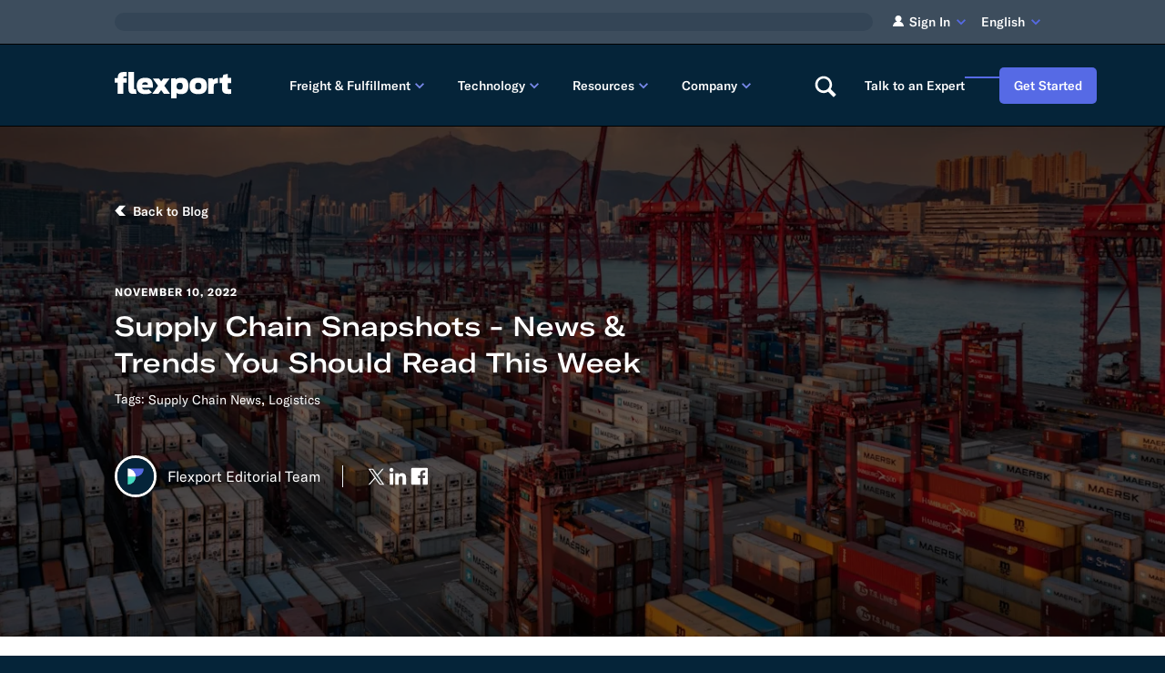

--- FILE ---
content_type: text/html; charset=UTF-8
request_url: https://www.flexport.com/blog/supply-chain-snapshots-news-and-trends-you-should-read-this-week-10/
body_size: 110198
content:
<!DOCTYPE html><html lang="en-US"><head><meta charSet="utf-8"><meta name="viewport" content="width=device-width, initial-scale=1, shrink-to-fit=no"><meta http-equiv="x-ua-compatible" content="ie=edge"><meta name="generator" content="Gatsby 5.14.5"><meta name="description" content="Discover Flexport APIs and EDIs to speed, scale, and optimize your supply chain. Developer tools make it easy to instantly access logistics data and vital cargo and global trade documentation in the Flexport Platform or your ERP." data-gatsby-head="true"><meta name="image" content="https://images.ctfassets.net/92fo1e671z6m/2OIFYIiCS1f25OQ7JIAYCm/429cc10a8c6c389137bcab4fd19b828c/GettyImages-1337781537.jpg?w=1600&amp;h=800&amp;fl=progressive&amp;q=80&amp;fm=jpg&amp;bg=transparent" data-gatsby-head="true"><meta name="google-site-verification" content="ljB2dlwAJSzqyUIygIKpx7VyYYEooJVo0Ubr_nZm31E" data-gatsby-head="true"><meta name="google-site-verification" content="Pt0aMCS9Fq2BPVh6lnFkERsbtZPnUaevQ-pADSyM9zY" data-gatsby-head="true"><meta name="facebook-domain-verification" content="g8hwgz4a5dqug83i0ua2u4l2uq5lc5" data-gatsby-head="true"><meta name="baidu-site-verification" content="codeva-J44DT69IKU" data-gatsby-head="true"><meta property="og:title" content="Supply Chain Snapshots - News &amp; Trends You Should Read This Week" data-gatsby-head="true"><meta property="og:description" content="Discover Flexport APIs and EDIs to speed, scale, and optimize your supply chain. Developer tools make it easy to instantly access logistics data and vital cargo and global trade documentation in the Flexport Platform or your ERP." data-gatsby-head="true"><meta property="og:type" content="article" data-gatsby-head="true"><meta property="og:url" content="https://www.flexport.com/blog/supply-chain-snapshots-news-and-trends-you-should-read-this-week-10/" data-gatsby-head="true"><meta property="og:image" content="https://images.ctfassets.net/92fo1e671z6m/2OIFYIiCS1f25OQ7JIAYCm/429cc10a8c6c389137bcab4fd19b828c/GettyImages-1337781537.jpg?w=1600&amp;h=800&amp;fl=progressive&amp;q=80&amp;fm=jpg&amp;bg=transparent" data-gatsby-head="true"><meta name="twitter:card" content="summary_large_image" data-gatsby-head="true"><meta name="twitter:title" content="Supply Chain Snapshots - News &amp; Trends You Should Read This Week" data-gatsby-head="true"><meta name="twitter:url" content="https://www.flexport.com/blog/supply-chain-snapshots-news-and-trends-you-should-read-this-week-10/" data-gatsby-head="true"><meta name="twitter:description" content="Discover Flexport APIs and EDIs to speed, scale, and optimize your supply chain. Developer tools make it easy to instantly access logistics data and vital cargo and global trade documentation in the Flexport Platform or your ERP." data-gatsby-head="true"><meta name="twitter:image" content="https://images.ctfassets.net/92fo1e671z6m/2OIFYIiCS1f25OQ7JIAYCm/429cc10a8c6c389137bcab4fd19b828c/GettyImages-1337781537.jpg?w=1600&amp;h=800&amp;fl=progressive&amp;q=80&amp;fm=jpg&amp;bg=transparent" data-gatsby-head="true"><meta name="twitter:creator" content="@flexport" data-gatsby-head="true"><meta property="article:published_time" content="2022-11-10" data-gatsby-head="true"><meta property="article:author" content="Flexport Editorial Team" data-gatsby-head="true"><meta property="article:tag" content="Supply Chain News" data-gatsby-head="true"><meta property="article:tag" content="Logistics" data-gatsby-head="true"><style data-href="/styles.a6eaff693548bee32670.css" data-identity="gatsby-global-css">.mapboxgl-map{-webkit-tap-highlight-color:rgb(0 0 0/0);font:12px/20px Helvetica Neue,Arial,Helvetica,sans-serif;overflow:hidden;position:relative}.mapboxgl-canvas{left:0;position:absolute;top:0}.mapboxgl-map:-webkit-full-screen{height:100%;width:100%}.mapboxgl-canary{background-color:salmon}.mapboxgl-canvas-container.mapboxgl-interactive,.mapboxgl-ctrl-group button.mapboxgl-ctrl-compass{cursor:grab;-webkit-user-select:none;user-select:none}.mapboxgl-canvas-container.mapboxgl-interactive.mapboxgl-track-pointer{cursor:pointer}.mapboxgl-canvas-container.mapboxgl-interactive:active,.mapboxgl-ctrl-group button.mapboxgl-ctrl-compass:active{cursor:grabbing}.mapboxgl-canvas-container.mapboxgl-touch-zoom-rotate,.mapboxgl-canvas-container.mapboxgl-touch-zoom-rotate .mapboxgl-canvas{touch-action:pan-x pan-y}.mapboxgl-canvas-container.mapboxgl-touch-drag-pan,.mapboxgl-canvas-container.mapboxgl-touch-drag-pan .mapboxgl-canvas{touch-action:pinch-zoom}.mapboxgl-canvas-container.mapboxgl-touch-zoom-rotate.mapboxgl-touch-drag-pan,.mapboxgl-canvas-container.mapboxgl-touch-zoom-rotate.mapboxgl-touch-drag-pan .mapboxgl-canvas{touch-action:none}.mapboxgl-ctrl-bottom-left,.mapboxgl-ctrl-bottom-right,.mapboxgl-ctrl-top-left,.mapboxgl-ctrl-top-right{pointer-events:none;position:absolute;z-index:2}.mapboxgl-ctrl-top-left{left:0;top:0}.mapboxgl-ctrl-top-right{right:0;top:0}.mapboxgl-ctrl-bottom-left{bottom:0;left:0}.mapboxgl-ctrl-bottom-right{bottom:0;right:0}.mapboxgl-ctrl{clear:both;pointer-events:auto;transform:translate(0)}.mapboxgl-ctrl-top-left .mapboxgl-ctrl{float:left;margin:10px 0 0 10px}.mapboxgl-ctrl-top-right .mapboxgl-ctrl{float:right;margin:10px 10px 0 0}.mapboxgl-ctrl-bottom-left .mapboxgl-ctrl{float:left;margin:0 0 10px 10px}.mapboxgl-ctrl-bottom-right .mapboxgl-ctrl{float:right;margin:0 10px 10px 0}.mapboxgl-ctrl-group{background:#fff;border-radius:4px}.mapboxgl-ctrl-group:not(:empty){box-shadow:0 0 0 2px rgba(0,0,0,.1)}@media (-ms-high-contrast:active){.mapboxgl-ctrl-group:not(:empty){box-shadow:0 0 0 2px ButtonText}}.mapboxgl-ctrl-group button{background-color:transparent;border:0;box-sizing:border-box;cursor:pointer;display:block;height:29px;outline:none;overflow:hidden;padding:0;width:29px}.mapboxgl-ctrl-group button+button{border-top:1px solid #ddd}.mapboxgl-ctrl button .mapboxgl-ctrl-icon{background-position:50%;background-repeat:no-repeat;display:block;height:100%;width:100%}@media (-ms-high-contrast:active){.mapboxgl-ctrl-icon{background-color:transparent}.mapboxgl-ctrl-group button+button{border-top:1px solid ButtonText}}.mapboxgl-ctrl-attrib-button:focus,.mapboxgl-ctrl-group button:focus{box-shadow:0 0 2px 2px #0096ff}.mapboxgl-ctrl button:disabled{cursor:not-allowed}.mapboxgl-ctrl button:disabled .mapboxgl-ctrl-icon{opacity:.25}.mapboxgl-ctrl-group button:first-child{border-radius:4px 4px 0 0}.mapboxgl-ctrl-group button:last-child{border-radius:0 0 4px 4px}.mapboxgl-ctrl-group button:only-child{border-radius:inherit}.mapboxgl-ctrl button:not(:disabled):hover{background-color:rgb(0 0 0/5%)}.mapboxgl-ctrl-group button:focus:focus-visible{box-shadow:0 0 2px 2px #0096ff}.mapboxgl-ctrl-group button:focus:not(:focus-visible){box-shadow:none}.mapboxgl-ctrl button.mapboxgl-ctrl-zoom-out .mapboxgl-ctrl-icon{background-image:url("data:image/svg+xml;charset=utf-8,%3Csvg xmlns='http://www.w3.org/2000/svg' fill='%23333' viewBox='0 0 29 29'%3E%3Cpath d='M10 13c-.75 0-1.5.75-1.5 1.5S9.25 16 10 16h9c.75 0 1.5-.75 1.5-1.5S19.75 13 19 13h-9z'/%3E%3C/svg%3E")}.mapboxgl-ctrl button.mapboxgl-ctrl-zoom-in .mapboxgl-ctrl-icon{background-image:url("data:image/svg+xml;charset=utf-8,%3Csvg xmlns='http://www.w3.org/2000/svg' fill='%23333' viewBox='0 0 29 29'%3E%3Cpath d='M14.5 8.5c-.75 0-1.5.75-1.5 1.5v3h-3c-.75 0-1.5.75-1.5 1.5S9.25 16 10 16h3v3c0 .75.75 1.5 1.5 1.5S16 19.75 16 19v-3h3c.75 0 1.5-.75 1.5-1.5S19.75 13 19 13h-3v-3c0-.75-.75-1.5-1.5-1.5z'/%3E%3C/svg%3E")}@media (-ms-high-contrast:active){.mapboxgl-ctrl button.mapboxgl-ctrl-zoom-out .mapboxgl-ctrl-icon{background-image:url("data:image/svg+xml;charset=utf-8,%3Csvg xmlns='http://www.w3.org/2000/svg' fill='%23fff' viewBox='0 0 29 29'%3E%3Cpath d='M10 13c-.75 0-1.5.75-1.5 1.5S9.25 16 10 16h9c.75 0 1.5-.75 1.5-1.5S19.75 13 19 13h-9z'/%3E%3C/svg%3E")}.mapboxgl-ctrl button.mapboxgl-ctrl-zoom-in .mapboxgl-ctrl-icon{background-image:url("data:image/svg+xml;charset=utf-8,%3Csvg xmlns='http://www.w3.org/2000/svg' fill='%23fff' viewBox='0 0 29 29'%3E%3Cpath d='M14.5 8.5c-.75 0-1.5.75-1.5 1.5v3h-3c-.75 0-1.5.75-1.5 1.5S9.25 16 10 16h3v3c0 .75.75 1.5 1.5 1.5S16 19.75 16 19v-3h3c.75 0 1.5-.75 1.5-1.5S19.75 13 19 13h-3v-3c0-.75-.75-1.5-1.5-1.5z'/%3E%3C/svg%3E")}}@media (-ms-high-contrast:black-on-white){.mapboxgl-ctrl button.mapboxgl-ctrl-zoom-out .mapboxgl-ctrl-icon{background-image:url("data:image/svg+xml;charset=utf-8,%3Csvg xmlns='http://www.w3.org/2000/svg' viewBox='0 0 29 29'%3E%3Cpath d='M10 13c-.75 0-1.5.75-1.5 1.5S9.25 16 10 16h9c.75 0 1.5-.75 1.5-1.5S19.75 13 19 13h-9z'/%3E%3C/svg%3E")}.mapboxgl-ctrl button.mapboxgl-ctrl-zoom-in .mapboxgl-ctrl-icon{background-image:url("data:image/svg+xml;charset=utf-8,%3Csvg xmlns='http://www.w3.org/2000/svg' viewBox='0 0 29 29'%3E%3Cpath d='M14.5 8.5c-.75 0-1.5.75-1.5 1.5v3h-3c-.75 0-1.5.75-1.5 1.5S9.25 16 10 16h3v3c0 .75.75 1.5 1.5 1.5S16 19.75 16 19v-3h3c.75 0 1.5-.75 1.5-1.5S19.75 13 19 13h-3v-3c0-.75-.75-1.5-1.5-1.5z'/%3E%3C/svg%3E")}}.mapboxgl-ctrl button.mapboxgl-ctrl-fullscreen .mapboxgl-ctrl-icon{background-image:url("data:image/svg+xml;charset=utf-8,%3Csvg xmlns='http://www.w3.org/2000/svg' fill='%23333' viewBox='0 0 29 29'%3E%3Cpath d='M24 16v5.5c0 1.75-.75 2.5-2.5 2.5H16v-1l3-1.5-4-5.5 1-1 5.5 4 1.5-3h1zM6 16l1.5 3 5.5-4 1 1-4 5.5 3 1.5v1H7.5C5.75 24 5 23.25 5 21.5V16h1zm7-11v1l-3 1.5 4 5.5-1 1-5.5-4L6 13H5V7.5C5 5.75 5.75 5 7.5 5H13zm11 2.5c0-1.75-.75-2.5-2.5-2.5H16v1l3 1.5-4 5.5 1 1 5.5-4 1.5 3h1V7.5z'/%3E%3C/svg%3E")}.mapboxgl-ctrl button.mapboxgl-ctrl-shrink .mapboxgl-ctrl-icon{background-image:url("data:image/svg+xml;charset=utf-8,%3Csvg xmlns='http://www.w3.org/2000/svg' viewBox='0 0 29 29'%3E%3Cpath d='M18.5 16c-1.75 0-2.5.75-2.5 2.5V24h1l1.5-3 5.5 4 1-1-4-5.5 3-1.5v-1h-5.5zM13 18.5c0-1.75-.75-2.5-2.5-2.5H5v1l3 1.5L4 24l1 1 5.5-4 1.5 3h1v-5.5zm3-8c0 1.75.75 2.5 2.5 2.5H24v-1l-3-1.5L25 5l-1-1-5.5 4L17 5h-1v5.5zM10.5 13c1.75 0 2.5-.75 2.5-2.5V5h-1l-1.5 3L5 4 4 5l4 5.5L5 12v1h5.5z'/%3E%3C/svg%3E")}@media (-ms-high-contrast:active){.mapboxgl-ctrl button.mapboxgl-ctrl-fullscreen .mapboxgl-ctrl-icon{background-image:url("data:image/svg+xml;charset=utf-8,%3Csvg xmlns='http://www.w3.org/2000/svg' fill='%23fff' viewBox='0 0 29 29'%3E%3Cpath d='M24 16v5.5c0 1.75-.75 2.5-2.5 2.5H16v-1l3-1.5-4-5.5 1-1 5.5 4 1.5-3h1zM6 16l1.5 3 5.5-4 1 1-4 5.5 3 1.5v1H7.5C5.75 24 5 23.25 5 21.5V16h1zm7-11v1l-3 1.5 4 5.5-1 1-5.5-4L6 13H5V7.5C5 5.75 5.75 5 7.5 5H13zm11 2.5c0-1.75-.75-2.5-2.5-2.5H16v1l3 1.5-4 5.5 1 1 5.5-4 1.5 3h1V7.5z'/%3E%3C/svg%3E")}.mapboxgl-ctrl button.mapboxgl-ctrl-shrink .mapboxgl-ctrl-icon{background-image:url("data:image/svg+xml;charset=utf-8,%3Csvg xmlns='http://www.w3.org/2000/svg' fill='%23fff' viewBox='0 0 29 29'%3E%3Cpath d='M18.5 16c-1.75 0-2.5.75-2.5 2.5V24h1l1.5-3 5.5 4 1-1-4-5.5 3-1.5v-1h-5.5zM13 18.5c0-1.75-.75-2.5-2.5-2.5H5v1l3 1.5L4 24l1 1 5.5-4 1.5 3h1v-5.5zm3-8c0 1.75.75 2.5 2.5 2.5H24v-1l-3-1.5L25 5l-1-1-5.5 4L17 5h-1v5.5zM10.5 13c1.75 0 2.5-.75 2.5-2.5V5h-1l-1.5 3L5 4 4 5l4 5.5L5 12v1h5.5z'/%3E%3C/svg%3E")}}@media (-ms-high-contrast:black-on-white){.mapboxgl-ctrl button.mapboxgl-ctrl-fullscreen .mapboxgl-ctrl-icon{background-image:url("data:image/svg+xml;charset=utf-8,%3Csvg xmlns='http://www.w3.org/2000/svg' viewBox='0 0 29 29'%3E%3Cpath d='M24 16v5.5c0 1.75-.75 2.5-2.5 2.5H16v-1l3-1.5-4-5.5 1-1 5.5 4 1.5-3h1zM6 16l1.5 3 5.5-4 1 1-4 5.5 3 1.5v1H7.5C5.75 24 5 23.25 5 21.5V16h1zm7-11v1l-3 1.5 4 5.5-1 1-5.5-4L6 13H5V7.5C5 5.75 5.75 5 7.5 5H13zm11 2.5c0-1.75-.75-2.5-2.5-2.5H16v1l3 1.5-4 5.5 1 1 5.5-4 1.5 3h1V7.5z'/%3E%3C/svg%3E")}.mapboxgl-ctrl button.mapboxgl-ctrl-shrink .mapboxgl-ctrl-icon{background-image:url("data:image/svg+xml;charset=utf-8,%3Csvg xmlns='http://www.w3.org/2000/svg' viewBox='0 0 29 29'%3E%3Cpath d='M18.5 16c-1.75 0-2.5.75-2.5 2.5V24h1l1.5-3 5.5 4 1-1-4-5.5 3-1.5v-1h-5.5zM13 18.5c0-1.75-.75-2.5-2.5-2.5H5v1l3 1.5L4 24l1 1 5.5-4 1.5 3h1v-5.5zm3-8c0 1.75.75 2.5 2.5 2.5H24v-1l-3-1.5L25 5l-1-1-5.5 4L17 5h-1v5.5zM10.5 13c1.75 0 2.5-.75 2.5-2.5V5h-1l-1.5 3L5 4 4 5l4 5.5L5 12v1h5.5z'/%3E%3C/svg%3E")}}.mapboxgl-ctrl button.mapboxgl-ctrl-compass .mapboxgl-ctrl-icon{background-image:url("data:image/svg+xml;charset=utf-8,%3Csvg xmlns='http://www.w3.org/2000/svg' fill='%23333' viewBox='0 0 29 29'%3E%3Cpath d='m10.5 14 4-8 4 8h-8z'/%3E%3Cpath fill='%23ccc' d='m10.5 16 4 8 4-8h-8z'/%3E%3C/svg%3E")}@media (-ms-high-contrast:active){.mapboxgl-ctrl button.mapboxgl-ctrl-compass .mapboxgl-ctrl-icon{background-image:url("data:image/svg+xml;charset=utf-8,%3Csvg xmlns='http://www.w3.org/2000/svg' fill='%23fff' viewBox='0 0 29 29'%3E%3Cpath d='m10.5 14 4-8 4 8h-8z'/%3E%3Cpath fill='%23999' d='m10.5 16 4 8 4-8h-8z'/%3E%3C/svg%3E")}}@media (-ms-high-contrast:black-on-white){.mapboxgl-ctrl button.mapboxgl-ctrl-compass .mapboxgl-ctrl-icon{background-image:url("data:image/svg+xml;charset=utf-8,%3Csvg xmlns='http://www.w3.org/2000/svg' viewBox='0 0 29 29'%3E%3Cpath d='m10.5 14 4-8 4 8h-8z'/%3E%3Cpath fill='%23ccc' d='m10.5 16 4 8 4-8h-8z'/%3E%3C/svg%3E")}}.mapboxgl-ctrl button.mapboxgl-ctrl-geolocate .mapboxgl-ctrl-icon{background-image:url("data:image/svg+xml;charset=utf-8,%3Csvg xmlns='http://www.w3.org/2000/svg' fill='%23333' viewBox='0 0 20 20'%3E%3Cpath d='M10 4C9 4 9 5 9 5v.1A5 5 0 0 0 5.1 9H5s-1 0-1 1 1 1 1 1h.1A5 5 0 0 0 9 14.9v.1s0 1 1 1 1-1 1-1v-.1a5 5 0 0 0 3.9-3.9h.1s1 0 1-1-1-1-1-1h-.1A5 5 0 0 0 11 5.1V5s0-1-1-1zm0 2.5a3.5 3.5 0 1 1 0 7 3.5 3.5 0 1 1 0-7z'/%3E%3Ccircle cx='10' cy='10' r='2'/%3E%3C/svg%3E")}.mapboxgl-ctrl button.mapboxgl-ctrl-geolocate:disabled .mapboxgl-ctrl-icon{background-image:url("data:image/svg+xml;charset=utf-8,%3Csvg xmlns='http://www.w3.org/2000/svg' fill='%23aaa' viewBox='0 0 20 20'%3E%3Cpath d='M10 4C9 4 9 5 9 5v.1A5 5 0 0 0 5.1 9H5s-1 0-1 1 1 1 1 1h.1A5 5 0 0 0 9 14.9v.1s0 1 1 1 1-1 1-1v-.1a5 5 0 0 0 3.9-3.9h.1s1 0 1-1-1-1-1-1h-.1A5 5 0 0 0 11 5.1V5s0-1-1-1zm0 2.5a3.5 3.5 0 1 1 0 7 3.5 3.5 0 1 1 0-7z'/%3E%3Ccircle cx='10' cy='10' r='2'/%3E%3Cpath fill='red' d='m14 5 1 1-9 9-1-1 9-9z'/%3E%3C/svg%3E")}.mapboxgl-ctrl button.mapboxgl-ctrl-geolocate.mapboxgl-ctrl-geolocate-active .mapboxgl-ctrl-icon{background-image:url("data:image/svg+xml;charset=utf-8,%3Csvg xmlns='http://www.w3.org/2000/svg' fill='%2333b5e5' viewBox='0 0 20 20'%3E%3Cpath d='M10 4C9 4 9 5 9 5v.1A5 5 0 0 0 5.1 9H5s-1 0-1 1 1 1 1 1h.1A5 5 0 0 0 9 14.9v.1s0 1 1 1 1-1 1-1v-.1a5 5 0 0 0 3.9-3.9h.1s1 0 1-1-1-1-1-1h-.1A5 5 0 0 0 11 5.1V5s0-1-1-1zm0 2.5a3.5 3.5 0 1 1 0 7 3.5 3.5 0 1 1 0-7z'/%3E%3Ccircle cx='10' cy='10' r='2'/%3E%3C/svg%3E")}.mapboxgl-ctrl button.mapboxgl-ctrl-geolocate.mapboxgl-ctrl-geolocate-active-error .mapboxgl-ctrl-icon{background-image:url("data:image/svg+xml;charset=utf-8,%3Csvg xmlns='http://www.w3.org/2000/svg' fill='%23e58978' viewBox='0 0 20 20'%3E%3Cpath d='M10 4C9 4 9 5 9 5v.1A5 5 0 0 0 5.1 9H5s-1 0-1 1 1 1 1 1h.1A5 5 0 0 0 9 14.9v.1s0 1 1 1 1-1 1-1v-.1a5 5 0 0 0 3.9-3.9h.1s1 0 1-1-1-1-1-1h-.1A5 5 0 0 0 11 5.1V5s0-1-1-1zm0 2.5a3.5 3.5 0 1 1 0 7 3.5 3.5 0 1 1 0-7z'/%3E%3Ccircle cx='10' cy='10' r='2'/%3E%3C/svg%3E")}.mapboxgl-ctrl button.mapboxgl-ctrl-geolocate.mapboxgl-ctrl-geolocate-background .mapboxgl-ctrl-icon{background-image:url("data:image/svg+xml;charset=utf-8,%3Csvg xmlns='http://www.w3.org/2000/svg' fill='%2333b5e5' viewBox='0 0 20 20'%3E%3Cpath d='M10 4C9 4 9 5 9 5v.1A5 5 0 0 0 5.1 9H5s-1 0-1 1 1 1 1 1h.1A5 5 0 0 0 9 14.9v.1s0 1 1 1 1-1 1-1v-.1a5 5 0 0 0 3.9-3.9h.1s1 0 1-1-1-1-1-1h-.1A5 5 0 0 0 11 5.1V5s0-1-1-1zm0 2.5a3.5 3.5 0 1 1 0 7 3.5 3.5 0 1 1 0-7z'/%3E%3C/svg%3E")}.mapboxgl-ctrl button.mapboxgl-ctrl-geolocate.mapboxgl-ctrl-geolocate-background-error .mapboxgl-ctrl-icon{background-image:url("data:image/svg+xml;charset=utf-8,%3Csvg xmlns='http://www.w3.org/2000/svg' fill='%23e54e33' viewBox='0 0 20 20'%3E%3Cpath d='M10 4C9 4 9 5 9 5v.1A5 5 0 0 0 5.1 9H5s-1 0-1 1 1 1 1 1h.1A5 5 0 0 0 9 14.9v.1s0 1 1 1 1-1 1-1v-.1a5 5 0 0 0 3.9-3.9h.1s1 0 1-1-1-1-1-1h-.1A5 5 0 0 0 11 5.1V5s0-1-1-1zm0 2.5a3.5 3.5 0 1 1 0 7 3.5 3.5 0 1 1 0-7z'/%3E%3C/svg%3E")}.mapboxgl-ctrl button.mapboxgl-ctrl-geolocate.mapboxgl-ctrl-geolocate-waiting .mapboxgl-ctrl-icon{animation:mapboxgl-spin 2s linear infinite}@media (-ms-high-contrast:active){.mapboxgl-ctrl button.mapboxgl-ctrl-geolocate .mapboxgl-ctrl-icon{background-image:url("data:image/svg+xml;charset=utf-8,%3Csvg xmlns='http://www.w3.org/2000/svg' fill='%23fff' viewBox='0 0 20 20'%3E%3Cpath d='M10 4C9 4 9 5 9 5v.1A5 5 0 0 0 5.1 9H5s-1 0-1 1 1 1 1 1h.1A5 5 0 0 0 9 14.9v.1s0 1 1 1 1-1 1-1v-.1a5 5 0 0 0 3.9-3.9h.1s1 0 1-1-1-1-1-1h-.1A5 5 0 0 0 11 5.1V5s0-1-1-1zm0 2.5a3.5 3.5 0 1 1 0 7 3.5 3.5 0 1 1 0-7z'/%3E%3Ccircle cx='10' cy='10' r='2'/%3E%3C/svg%3E")}.mapboxgl-ctrl button.mapboxgl-ctrl-geolocate:disabled .mapboxgl-ctrl-icon{background-image:url("data:image/svg+xml;charset=utf-8,%3Csvg xmlns='http://www.w3.org/2000/svg' fill='%23999' viewBox='0 0 20 20'%3E%3Cpath d='M10 4C9 4 9 5 9 5v.1A5 5 0 0 0 5.1 9H5s-1 0-1 1 1 1 1 1h.1A5 5 0 0 0 9 14.9v.1s0 1 1 1 1-1 1-1v-.1a5 5 0 0 0 3.9-3.9h.1s1 0 1-1-1-1-1-1h-.1A5 5 0 0 0 11 5.1V5s0-1-1-1zm0 2.5a3.5 3.5 0 1 1 0 7 3.5 3.5 0 1 1 0-7z'/%3E%3Ccircle cx='10' cy='10' r='2'/%3E%3Cpath fill='red' d='m14 5 1 1-9 9-1-1 9-9z'/%3E%3C/svg%3E")}.mapboxgl-ctrl button.mapboxgl-ctrl-geolocate.mapboxgl-ctrl-geolocate-active .mapboxgl-ctrl-icon{background-image:url("data:image/svg+xml;charset=utf-8,%3Csvg xmlns='http://www.w3.org/2000/svg' fill='%2333b5e5' viewBox='0 0 20 20'%3E%3Cpath d='M10 4C9 4 9 5 9 5v.1A5 5 0 0 0 5.1 9H5s-1 0-1 1 1 1 1 1h.1A5 5 0 0 0 9 14.9v.1s0 1 1 1 1-1 1-1v-.1a5 5 0 0 0 3.9-3.9h.1s1 0 1-1-1-1-1-1h-.1A5 5 0 0 0 11 5.1V5s0-1-1-1zm0 2.5a3.5 3.5 0 1 1 0 7 3.5 3.5 0 1 1 0-7z'/%3E%3Ccircle cx='10' cy='10' r='2'/%3E%3C/svg%3E")}.mapboxgl-ctrl button.mapboxgl-ctrl-geolocate.mapboxgl-ctrl-geolocate-active-error .mapboxgl-ctrl-icon{background-image:url("data:image/svg+xml;charset=utf-8,%3Csvg xmlns='http://www.w3.org/2000/svg' fill='%23e58978' viewBox='0 0 20 20'%3E%3Cpath d='M10 4C9 4 9 5 9 5v.1A5 5 0 0 0 5.1 9H5s-1 0-1 1 1 1 1 1h.1A5 5 0 0 0 9 14.9v.1s0 1 1 1 1-1 1-1v-.1a5 5 0 0 0 3.9-3.9h.1s1 0 1-1-1-1-1-1h-.1A5 5 0 0 0 11 5.1V5s0-1-1-1zm0 2.5a3.5 3.5 0 1 1 0 7 3.5 3.5 0 1 1 0-7z'/%3E%3Ccircle cx='10' cy='10' r='2'/%3E%3C/svg%3E")}.mapboxgl-ctrl button.mapboxgl-ctrl-geolocate.mapboxgl-ctrl-geolocate-background .mapboxgl-ctrl-icon{background-image:url("data:image/svg+xml;charset=utf-8,%3Csvg xmlns='http://www.w3.org/2000/svg' fill='%2333b5e5' viewBox='0 0 20 20'%3E%3Cpath d='M10 4C9 4 9 5 9 5v.1A5 5 0 0 0 5.1 9H5s-1 0-1 1 1 1 1 1h.1A5 5 0 0 0 9 14.9v.1s0 1 1 1 1-1 1-1v-.1a5 5 0 0 0 3.9-3.9h.1s1 0 1-1-1-1-1-1h-.1A5 5 0 0 0 11 5.1V5s0-1-1-1zm0 2.5a3.5 3.5 0 1 1 0 7 3.5 3.5 0 1 1 0-7z'/%3E%3C/svg%3E")}.mapboxgl-ctrl button.mapboxgl-ctrl-geolocate.mapboxgl-ctrl-geolocate-background-error .mapboxgl-ctrl-icon{background-image:url("data:image/svg+xml;charset=utf-8,%3Csvg xmlns='http://www.w3.org/2000/svg' fill='%23e54e33' viewBox='0 0 20 20'%3E%3Cpath d='M10 4C9 4 9 5 9 5v.1A5 5 0 0 0 5.1 9H5s-1 0-1 1 1 1 1 1h.1A5 5 0 0 0 9 14.9v.1s0 1 1 1 1-1 1-1v-.1a5 5 0 0 0 3.9-3.9h.1s1 0 1-1-1-1-1-1h-.1A5 5 0 0 0 11 5.1V5s0-1-1-1zm0 2.5a3.5 3.5 0 1 1 0 7 3.5 3.5 0 1 1 0-7z'/%3E%3C/svg%3E")}}@media (-ms-high-contrast:black-on-white){.mapboxgl-ctrl button.mapboxgl-ctrl-geolocate .mapboxgl-ctrl-icon{background-image:url("data:image/svg+xml;charset=utf-8,%3Csvg xmlns='http://www.w3.org/2000/svg' viewBox='0 0 20 20'%3E%3Cpath d='M10 4C9 4 9 5 9 5v.1A5 5 0 0 0 5.1 9H5s-1 0-1 1 1 1 1 1h.1A5 5 0 0 0 9 14.9v.1s0 1 1 1 1-1 1-1v-.1a5 5 0 0 0 3.9-3.9h.1s1 0 1-1-1-1-1-1h-.1A5 5 0 0 0 11 5.1V5s0-1-1-1zm0 2.5a3.5 3.5 0 1 1 0 7 3.5 3.5 0 1 1 0-7z'/%3E%3Ccircle cx='10' cy='10' r='2'/%3E%3C/svg%3E")}.mapboxgl-ctrl button.mapboxgl-ctrl-geolocate:disabled .mapboxgl-ctrl-icon{background-image:url("data:image/svg+xml;charset=utf-8,%3Csvg xmlns='http://www.w3.org/2000/svg' fill='%23666' viewBox='0 0 20 20'%3E%3Cpath d='M10 4C9 4 9 5 9 5v.1A5 5 0 0 0 5.1 9H5s-1 0-1 1 1 1 1 1h.1A5 5 0 0 0 9 14.9v.1s0 1 1 1 1-1 1-1v-.1a5 5 0 0 0 3.9-3.9h.1s1 0 1-1-1-1-1-1h-.1A5 5 0 0 0 11 5.1V5s0-1-1-1zm0 2.5a3.5 3.5 0 1 1 0 7 3.5 3.5 0 1 1 0-7z'/%3E%3Ccircle cx='10' cy='10' r='2'/%3E%3Cpath fill='red' d='m14 5 1 1-9 9-1-1 9-9z'/%3E%3C/svg%3E")}}@keyframes mapboxgl-spin{0%{transform:rotate(0deg)}to{transform:rotate(1turn)}}a.mapboxgl-ctrl-logo{background-image:url("data:image/svg+xml;charset=utf-8,%3Csvg xmlns='http://www.w3.org/2000/svg' xmlns:xlink='http://www.w3.org/1999/xlink' fill-rule='evenodd' viewBox='0 0 88 23'%3E%3Cdefs%3E%3Cpath id='prefix__a' d='M11.5 2.25c5.105 0 9.25 4.145 9.25 9.25s-4.145 9.25-9.25 9.25-9.25-4.145-9.25-9.25 4.145-9.25 9.25-9.25zM6.997 15.983c-.051-.338-.828-5.802 2.233-8.873a4.395 4.395 0 0 1 3.13-1.28c1.27 0 2.49.51 3.39 1.42.91.9 1.42 2.12 1.42 3.39 0 1.18-.449 2.301-1.28 3.13C12.72 16.93 7 16 7 16l-.003-.017zM15.3 10.5l-2 .8-.8 2-.8-2-2-.8 2-.8.8-2 .8 2 2 .8z'/%3E%3Cpath id='prefix__b' d='M50.63 8c.13 0 .23.1.23.23V9c.7-.76 1.7-1.18 2.73-1.18 2.17 0 3.95 1.85 3.95 4.17s-1.77 4.19-3.94 4.19c-1.04 0-2.03-.43-2.74-1.18v3.77c0 .13-.1.23-.23.23h-1.4c-.13 0-.23-.1-.23-.23V8.23c0-.12.1-.23.23-.23h1.4zm-3.86.01c.01 0 .01 0 .01-.01.13 0 .22.1.22.22v7.55c0 .12-.1.23-.23.23h-1.4c-.13 0-.23-.1-.23-.23V15c-.7.76-1.69 1.19-2.73 1.19-2.17 0-3.94-1.87-3.94-4.19 0-2.32 1.77-4.19 3.94-4.19 1.03 0 2.02.43 2.73 1.18v-.75c0-.12.1-.23.23-.23h1.4zm26.375-.19a4.24 4.24 0 0 0-4.16 3.29c-.13.59-.13 1.19 0 1.77a4.233 4.233 0 0 0 4.17 3.3c2.35 0 4.26-1.87 4.26-4.19 0-2.32-1.9-4.17-4.27-4.17zM60.63 5c.13 0 .23.1.23.23v3.76c.7-.76 1.7-1.18 2.73-1.18 1.88 0 3.45 1.4 3.84 3.28.13.59.13 1.2 0 1.8-.39 1.88-1.96 3.29-3.84 3.29-1.03 0-2.02-.43-2.73-1.18v.77c0 .12-.1.23-.23.23h-1.4c-.13 0-.23-.1-.23-.23V5.23c0-.12.1-.23.23-.23h1.4zm-34 11h-1.4c-.13 0-.23-.11-.23-.23V8.22c.01-.13.1-.22.23-.22h1.4c.13 0 .22.11.23.22v.68c.5-.68 1.3-1.09 2.16-1.1h.03c1.09 0 2.09.6 2.6 1.55.45-.95 1.4-1.55 2.44-1.56 1.62 0 2.93 1.25 2.9 2.78l.03 5.2c0 .13-.1.23-.23.23h-1.41c-.13 0-.23-.11-.23-.23v-4.59c0-.98-.74-1.71-1.62-1.71-.8 0-1.46.7-1.59 1.62l.01 4.68c0 .13-.11.23-.23.23h-1.41c-.13 0-.23-.11-.23-.23v-4.59c0-.98-.74-1.71-1.62-1.71-.85 0-1.54.79-1.6 1.8v4.5c0 .13-.1.23-.23.23zm53.615 0h-1.61c-.04 0-.08-.01-.12-.03-.09-.06-.13-.19-.06-.28l2.43-3.71-2.39-3.65a.213.213 0 0 1-.03-.12c0-.12.09-.21.21-.21h1.61c.13 0 .24.06.3.17l1.41 2.37 1.4-2.37a.34.34 0 0 1 .3-.17h1.6c.04 0 .08.01.12.03.09.06.13.19.06.28l-2.37 3.65 2.43 3.7c0 .05.01.09.01.13 0 .12-.09.21-.21.21h-1.61c-.13 0-.24-.06-.3-.17l-1.44-2.42-1.44 2.42a.34.34 0 0 1-.3.17zm-7.12-1.49c-1.33 0-2.42-1.12-2.42-2.51 0-1.39 1.08-2.52 2.42-2.52 1.33 0 2.42 1.12 2.42 2.51 0 1.39-1.08 2.51-2.42 2.52zm-19.865 0c-1.32 0-2.39-1.11-2.42-2.48v-.07c.02-1.38 1.09-2.49 2.4-2.49 1.32 0 2.41 1.12 2.41 2.51 0 1.39-1.07 2.52-2.39 2.53zm-8.11-2.48c-.01 1.37-1.09 2.47-2.41 2.47s-2.42-1.12-2.42-2.51c0-1.39 1.08-2.52 2.4-2.52 1.33 0 2.39 1.11 2.41 2.48l.02.08zm18.12 2.47c-1.32 0-2.39-1.11-2.41-2.48v-.06c.02-1.38 1.09-2.48 2.41-2.48s2.42 1.12 2.42 2.51c0 1.39-1.09 2.51-2.42 2.51z'/%3E%3C/defs%3E%3Cmask id='prefix__c'%3E%3Crect width='100%25' height='100%25' fill='%23fff'/%3E%3Cuse xlink:href='%23prefix__a'/%3E%3Cuse xlink:href='%23prefix__b'/%3E%3C/mask%3E%3Cg stroke='%23000' stroke-width='3' opacity='.3'%3E%3Ccircle cx='11.5' cy='11.5' r='9.25' mask='url(%23prefix__c)'/%3E%3Cuse xlink:href='%23prefix__b' mask='url(%23prefix__c)'/%3E%3C/g%3E%3Cg fill='%23fff' opacity='.9'%3E%3Cuse xlink:href='%23prefix__a'/%3E%3Cuse xlink:href='%23prefix__b'/%3E%3C/g%3E%3C/svg%3E");background-repeat:no-repeat;cursor:pointer;display:block;height:23px;margin:0 0 -4px -4px;overflow:hidden;width:88px}a.mapboxgl-ctrl-logo.mapboxgl-compact{width:23px}@media (-ms-high-contrast:active){a.mapboxgl-ctrl-logo{background-color:transparent;background-image:url("data:image/svg+xml;charset=utf-8,%3Csvg xmlns='http://www.w3.org/2000/svg' xmlns:xlink='http://www.w3.org/1999/xlink' fill-rule='evenodd' viewBox='0 0 88 23'%3E%3Cdefs%3E%3Cpath id='prefix__a' d='M11.5 2.25c5.105 0 9.25 4.145 9.25 9.25s-4.145 9.25-9.25 9.25-9.25-4.145-9.25-9.25 4.145-9.25 9.25-9.25zM6.997 15.983c-.051-.338-.828-5.802 2.233-8.873a4.395 4.395 0 0 1 3.13-1.28c1.27 0 2.49.51 3.39 1.42.91.9 1.42 2.12 1.42 3.39 0 1.18-.449 2.301-1.28 3.13C12.72 16.93 7 16 7 16l-.003-.017zM15.3 10.5l-2 .8-.8 2-.8-2-2-.8 2-.8.8-2 .8 2 2 .8z'/%3E%3Cpath id='prefix__b' d='M50.63 8c.13 0 .23.1.23.23V9c.7-.76 1.7-1.18 2.73-1.18 2.17 0 3.95 1.85 3.95 4.17s-1.77 4.19-3.94 4.19c-1.04 0-2.03-.43-2.74-1.18v3.77c0 .13-.1.23-.23.23h-1.4c-.13 0-.23-.1-.23-.23V8.23c0-.12.1-.23.23-.23h1.4zm-3.86.01c.01 0 .01 0 .01-.01.13 0 .22.1.22.22v7.55c0 .12-.1.23-.23.23h-1.4c-.13 0-.23-.1-.23-.23V15c-.7.76-1.69 1.19-2.73 1.19-2.17 0-3.94-1.87-3.94-4.19 0-2.32 1.77-4.19 3.94-4.19 1.03 0 2.02.43 2.73 1.18v-.75c0-.12.1-.23.23-.23h1.4zm26.375-.19a4.24 4.24 0 0 0-4.16 3.29c-.13.59-.13 1.19 0 1.77a4.233 4.233 0 0 0 4.17 3.3c2.35 0 4.26-1.87 4.26-4.19 0-2.32-1.9-4.17-4.27-4.17zM60.63 5c.13 0 .23.1.23.23v3.76c.7-.76 1.7-1.18 2.73-1.18 1.88 0 3.45 1.4 3.84 3.28.13.59.13 1.2 0 1.8-.39 1.88-1.96 3.29-3.84 3.29-1.03 0-2.02-.43-2.73-1.18v.77c0 .12-.1.23-.23.23h-1.4c-.13 0-.23-.1-.23-.23V5.23c0-.12.1-.23.23-.23h1.4zm-34 11h-1.4c-.13 0-.23-.11-.23-.23V8.22c.01-.13.1-.22.23-.22h1.4c.13 0 .22.11.23.22v.68c.5-.68 1.3-1.09 2.16-1.1h.03c1.09 0 2.09.6 2.6 1.55.45-.95 1.4-1.55 2.44-1.56 1.62 0 2.93 1.25 2.9 2.78l.03 5.2c0 .13-.1.23-.23.23h-1.41c-.13 0-.23-.11-.23-.23v-4.59c0-.98-.74-1.71-1.62-1.71-.8 0-1.46.7-1.59 1.62l.01 4.68c0 .13-.11.23-.23.23h-1.41c-.13 0-.23-.11-.23-.23v-4.59c0-.98-.74-1.71-1.62-1.71-.85 0-1.54.79-1.6 1.8v4.5c0 .13-.1.23-.23.23zm53.615 0h-1.61c-.04 0-.08-.01-.12-.03-.09-.06-.13-.19-.06-.28l2.43-3.71-2.39-3.65a.213.213 0 0 1-.03-.12c0-.12.09-.21.21-.21h1.61c.13 0 .24.06.3.17l1.41 2.37 1.4-2.37a.34.34 0 0 1 .3-.17h1.6c.04 0 .08.01.12.03.09.06.13.19.06.28l-2.37 3.65 2.43 3.7c0 .05.01.09.01.13 0 .12-.09.21-.21.21h-1.61c-.13 0-.24-.06-.3-.17l-1.44-2.42-1.44 2.42a.34.34 0 0 1-.3.17zm-7.12-1.49c-1.33 0-2.42-1.12-2.42-2.51 0-1.39 1.08-2.52 2.42-2.52 1.33 0 2.42 1.12 2.42 2.51 0 1.39-1.08 2.51-2.42 2.52zm-19.865 0c-1.32 0-2.39-1.11-2.42-2.48v-.07c.02-1.38 1.09-2.49 2.4-2.49 1.32 0 2.41 1.12 2.41 2.51 0 1.39-1.07 2.52-2.39 2.53zm-8.11-2.48c-.01 1.37-1.09 2.47-2.41 2.47s-2.42-1.12-2.42-2.51c0-1.39 1.08-2.52 2.4-2.52 1.33 0 2.39 1.11 2.41 2.48l.02.08zm18.12 2.47c-1.32 0-2.39-1.11-2.41-2.48v-.06c.02-1.38 1.09-2.48 2.41-2.48s2.42 1.12 2.42 2.51c0 1.39-1.09 2.51-2.42 2.51z'/%3E%3C/defs%3E%3Cmask id='prefix__c'%3E%3Crect width='100%25' height='100%25' fill='%23fff'/%3E%3Cuse xlink:href='%23prefix__a'/%3E%3Cuse xlink:href='%23prefix__b'/%3E%3C/mask%3E%3Cg stroke='%23000' stroke-width='3'%3E%3Ccircle cx='11.5' cy='11.5' r='9.25' mask='url(%23prefix__c)'/%3E%3Cuse xlink:href='%23prefix__b' mask='url(%23prefix__c)'/%3E%3C/g%3E%3Cg fill='%23fff'%3E%3Cuse xlink:href='%23prefix__a'/%3E%3Cuse xlink:href='%23prefix__b'/%3E%3C/g%3E%3C/svg%3E")}}@media (-ms-high-contrast:black-on-white){a.mapboxgl-ctrl-logo{background-image:url("data:image/svg+xml;charset=utf-8,%3Csvg xmlns='http://www.w3.org/2000/svg' xmlns:xlink='http://www.w3.org/1999/xlink' fill-rule='evenodd' viewBox='0 0 88 23'%3E%3Cdefs%3E%3Cpath id='prefix__a' d='M11.5 2.25c5.105 0 9.25 4.145 9.25 9.25s-4.145 9.25-9.25 9.25-9.25-4.145-9.25-9.25 4.145-9.25 9.25-9.25zM6.997 15.983c-.051-.338-.828-5.802 2.233-8.873a4.395 4.395 0 0 1 3.13-1.28c1.27 0 2.49.51 3.39 1.42.91.9 1.42 2.12 1.42 3.39 0 1.18-.449 2.301-1.28 3.13C12.72 16.93 7 16 7 16l-.003-.017zM15.3 10.5l-2 .8-.8 2-.8-2-2-.8 2-.8.8-2 .8 2 2 .8z'/%3E%3Cpath id='prefix__b' d='M50.63 8c.13 0 .23.1.23.23V9c.7-.76 1.7-1.18 2.73-1.18 2.17 0 3.95 1.85 3.95 4.17s-1.77 4.19-3.94 4.19c-1.04 0-2.03-.43-2.74-1.18v3.77c0 .13-.1.23-.23.23h-1.4c-.13 0-.23-.1-.23-.23V8.23c0-.12.1-.23.23-.23h1.4zm-3.86.01c.01 0 .01 0 .01-.01.13 0 .22.1.22.22v7.55c0 .12-.1.23-.23.23h-1.4c-.13 0-.23-.1-.23-.23V15c-.7.76-1.69 1.19-2.73 1.19-2.17 0-3.94-1.87-3.94-4.19 0-2.32 1.77-4.19 3.94-4.19 1.03 0 2.02.43 2.73 1.18v-.75c0-.12.1-.23.23-.23h1.4zm26.375-.19a4.24 4.24 0 0 0-4.16 3.29c-.13.59-.13 1.19 0 1.77a4.233 4.233 0 0 0 4.17 3.3c2.35 0 4.26-1.87 4.26-4.19 0-2.32-1.9-4.17-4.27-4.17zM60.63 5c.13 0 .23.1.23.23v3.76c.7-.76 1.7-1.18 2.73-1.18 1.88 0 3.45 1.4 3.84 3.28.13.59.13 1.2 0 1.8-.39 1.88-1.96 3.29-3.84 3.29-1.03 0-2.02-.43-2.73-1.18v.77c0 .12-.1.23-.23.23h-1.4c-.13 0-.23-.1-.23-.23V5.23c0-.12.1-.23.23-.23h1.4zm-34 11h-1.4c-.13 0-.23-.11-.23-.23V8.22c.01-.13.1-.22.23-.22h1.4c.13 0 .22.11.23.22v.68c.5-.68 1.3-1.09 2.16-1.1h.03c1.09 0 2.09.6 2.6 1.55.45-.95 1.4-1.55 2.44-1.56 1.62 0 2.93 1.25 2.9 2.78l.03 5.2c0 .13-.1.23-.23.23h-1.41c-.13 0-.23-.11-.23-.23v-4.59c0-.98-.74-1.71-1.62-1.71-.8 0-1.46.7-1.59 1.62l.01 4.68c0 .13-.11.23-.23.23h-1.41c-.13 0-.23-.11-.23-.23v-4.59c0-.98-.74-1.71-1.62-1.71-.85 0-1.54.79-1.6 1.8v4.5c0 .13-.1.23-.23.23zm53.615 0h-1.61c-.04 0-.08-.01-.12-.03-.09-.06-.13-.19-.06-.28l2.43-3.71-2.39-3.65a.213.213 0 0 1-.03-.12c0-.12.09-.21.21-.21h1.61c.13 0 .24.06.3.17l1.41 2.37 1.4-2.37a.34.34 0 0 1 .3-.17h1.6c.04 0 .08.01.12.03.09.06.13.19.06.28l-2.37 3.65 2.43 3.7c0 .05.01.09.01.13 0 .12-.09.21-.21.21h-1.61c-.13 0-.24-.06-.3-.17l-1.44-2.42-1.44 2.42a.34.34 0 0 1-.3.17zm-7.12-1.49c-1.33 0-2.42-1.12-2.42-2.51 0-1.39 1.08-2.52 2.42-2.52 1.33 0 2.42 1.12 2.42 2.51 0 1.39-1.08 2.51-2.42 2.52zm-19.865 0c-1.32 0-2.39-1.11-2.42-2.48v-.07c.02-1.38 1.09-2.49 2.4-2.49 1.32 0 2.41 1.12 2.41 2.51 0 1.39-1.07 2.52-2.39 2.53zm-8.11-2.48c-.01 1.37-1.09 2.47-2.41 2.47s-2.42-1.12-2.42-2.51c0-1.39 1.08-2.52 2.4-2.52 1.33 0 2.39 1.11 2.41 2.48l.02.08zm18.12 2.47c-1.32 0-2.39-1.11-2.41-2.48v-.06c.02-1.38 1.09-2.48 2.41-2.48s2.42 1.12 2.42 2.51c0 1.39-1.09 2.51-2.42 2.51z'/%3E%3C/defs%3E%3Cmask id='prefix__c'%3E%3Crect width='100%25' height='100%25' fill='%23fff'/%3E%3Cuse xlink:href='%23prefix__a'/%3E%3Cuse xlink:href='%23prefix__b'/%3E%3C/mask%3E%3Cg fill='%23fff' stroke='%23fff' stroke-width='3'%3E%3Ccircle cx='11.5' cy='11.5' r='9.25' mask='url(%23prefix__c)'/%3E%3Cuse xlink:href='%23prefix__b' mask='url(%23prefix__c)'/%3E%3C/g%3E%3Cg%3E%3Cuse xlink:href='%23prefix__a'/%3E%3Cuse xlink:href='%23prefix__b'/%3E%3C/g%3E%3C/svg%3E")}}.mapboxgl-ctrl.mapboxgl-ctrl-attrib{background-color:hsla(0,0%,100%,.5);margin:0;padding:0 5px}@media screen{.mapboxgl-ctrl-attrib.mapboxgl-compact{background-color:#fff;border-radius:12px;margin:10px;min-height:20px;padding:2px 24px 2px 0;position:relative}.mapboxgl-ctrl-attrib.mapboxgl-compact-show{padding:2px 28px 2px 8px;visibility:visible}.mapboxgl-ctrl-bottom-left>.mapboxgl-ctrl-attrib.mapboxgl-compact-show,.mapboxgl-ctrl-top-left>.mapboxgl-ctrl-attrib.mapboxgl-compact-show{border-radius:12px;padding:2px 8px 2px 28px}.mapboxgl-ctrl-attrib.mapboxgl-compact .mapboxgl-ctrl-attrib-inner{display:none}.mapboxgl-ctrl-attrib-button{background-color:hsla(0,0%,100%,.5);background-image:url("data:image/svg+xml;charset=utf-8,%3Csvg xmlns='http://www.w3.org/2000/svg' fill-rule='evenodd' viewBox='0 0 20 20'%3E%3Cpath d='M4 10a6 6 0 1 0 12 0 6 6 0 1 0-12 0m5-3a1 1 0 1 0 2 0 1 1 0 1 0-2 0m0 3a1 1 0 1 1 2 0v3a1 1 0 1 1-2 0'/%3E%3C/svg%3E");border:0;border-radius:12px;box-sizing:border-box;cursor:pointer;display:none;height:24px;outline:none;position:absolute;right:0;top:0;width:24px}.mapboxgl-ctrl-bottom-left .mapboxgl-ctrl-attrib-button,.mapboxgl-ctrl-top-left .mapboxgl-ctrl-attrib-button{left:0}.mapboxgl-ctrl-attrib.mapboxgl-compact .mapboxgl-ctrl-attrib-button,.mapboxgl-ctrl-attrib.mapboxgl-compact-show .mapboxgl-ctrl-attrib-inner{display:block}.mapboxgl-ctrl-attrib.mapboxgl-compact-show .mapboxgl-ctrl-attrib-button{background-color:rgb(0 0 0/5%)}.mapboxgl-ctrl-bottom-right>.mapboxgl-ctrl-attrib.mapboxgl-compact:after{bottom:0;right:0}.mapboxgl-ctrl-top-right>.mapboxgl-ctrl-attrib.mapboxgl-compact:after{right:0;top:0}.mapboxgl-ctrl-top-left>.mapboxgl-ctrl-attrib.mapboxgl-compact:after{left:0;top:0}.mapboxgl-ctrl-bottom-left>.mapboxgl-ctrl-attrib.mapboxgl-compact:after{bottom:0;left:0}}@media screen and (-ms-high-contrast:active){.mapboxgl-ctrl-attrib.mapboxgl-compact:after{background-image:url("data:image/svg+xml;charset=utf-8,%3Csvg xmlns='http://www.w3.org/2000/svg' fill='%23fff' fill-rule='evenodd' viewBox='0 0 20 20'%3E%3Cpath d='M4 10a6 6 0 1 0 12 0 6 6 0 1 0-12 0m5-3a1 1 0 1 0 2 0 1 1 0 1 0-2 0m0 3a1 1 0 1 1 2 0v3a1 1 0 1 1-2 0'/%3E%3C/svg%3E")}}@media screen and (-ms-high-contrast:black-on-white){.mapboxgl-ctrl-attrib.mapboxgl-compact:after{background-image:url("data:image/svg+xml;charset=utf-8,%3Csvg xmlns='http://www.w3.org/2000/svg' fill-rule='evenodd' viewBox='0 0 20 20'%3E%3Cpath d='M4 10a6 6 0 1 0 12 0 6 6 0 1 0-12 0m5-3a1 1 0 1 0 2 0 1 1 0 1 0-2 0m0 3a1 1 0 1 1 2 0v3a1 1 0 1 1-2 0'/%3E%3C/svg%3E")}}.mapboxgl-ctrl-attrib a{color:rgba(0,0,0,.75);text-decoration:none}.mapboxgl-ctrl-attrib a:hover{color:inherit;text-decoration:underline}.mapboxgl-ctrl-attrib .mapbox-improve-map{font-weight:700;margin-left:2px}.mapboxgl-attrib-empty{display:none}.mapboxgl-ctrl-scale{background-color:hsla(0,0%,100%,.75);border:2px solid #333;border-top:#333;box-sizing:border-box;color:#333;font-size:10px;padding:0 5px;white-space:nowrap}.mapboxgl-popup{display:flex;left:0;pointer-events:none;position:absolute;top:0;will-change:transform}.mapboxgl-popup-anchor-top,.mapboxgl-popup-anchor-top-left,.mapboxgl-popup-anchor-top-right{flex-direction:column}.mapboxgl-popup-anchor-bottom,.mapboxgl-popup-anchor-bottom-left,.mapboxgl-popup-anchor-bottom-right{flex-direction:column-reverse}.mapboxgl-popup-anchor-left{flex-direction:row}.mapboxgl-popup-anchor-right{flex-direction:row-reverse}.mapboxgl-popup-tip{border:10px solid transparent;height:0;width:0;z-index:1}.mapboxgl-popup-anchor-top .mapboxgl-popup-tip{align-self:center;border-bottom-color:#fff;border-top:none}.mapboxgl-popup-anchor-top-left .mapboxgl-popup-tip{align-self:flex-start;border-bottom-color:#fff;border-left:none;border-top:none}.mapboxgl-popup-anchor-top-right .mapboxgl-popup-tip{align-self:flex-end;border-bottom-color:#fff;border-right:none;border-top:none}.mapboxgl-popup-anchor-bottom .mapboxgl-popup-tip{align-self:center;border-bottom:none;border-top-color:#fff}.mapboxgl-popup-anchor-bottom-left .mapboxgl-popup-tip{align-self:flex-start;border-bottom:none;border-left:none;border-top-color:#fff}.mapboxgl-popup-anchor-bottom-right .mapboxgl-popup-tip{align-self:flex-end;border-bottom:none;border-right:none;border-top-color:#fff}.mapboxgl-popup-anchor-left .mapboxgl-popup-tip{align-self:center;border-left:none;border-right-color:#fff}.mapboxgl-popup-anchor-right .mapboxgl-popup-tip{align-self:center;border-left-color:#fff;border-right:none}.mapboxgl-popup-close-button{background-color:transparent;border:0;border-radius:0 3px 0 0;cursor:pointer;position:absolute;right:0;top:0}.mapboxgl-popup-close-button:hover{background-color:rgb(0 0 0/5%)}.mapboxgl-popup-content{background:#fff;border-radius:3px;box-shadow:0 1px 2px rgba(0,0,0,.1);padding:10px 10px 15px;pointer-events:auto;position:relative}.mapboxgl-popup-anchor-top-left .mapboxgl-popup-content{border-top-left-radius:0}.mapboxgl-popup-anchor-top-right .mapboxgl-popup-content{border-top-right-radius:0}.mapboxgl-popup-anchor-bottom-left .mapboxgl-popup-content{border-bottom-left-radius:0}.mapboxgl-popup-anchor-bottom-right .mapboxgl-popup-content{border-bottom-right-radius:0}.mapboxgl-popup-track-pointer{display:none}.mapboxgl-popup-track-pointer *{pointer-events:none;-webkit-user-select:none;user-select:none}.mapboxgl-map:hover .mapboxgl-popup-track-pointer{display:flex}.mapboxgl-map:active .mapboxgl-popup-track-pointer{display:none}.mapboxgl-marker{left:0;opacity:1;position:absolute;top:0;transition:opacity .2s;will-change:transform}.mapboxgl-user-location-dot,.mapboxgl-user-location-dot:before{background-color:#1da1f2;border-radius:50%;height:15px;width:15px}.mapboxgl-user-location-dot:before{animation:mapboxgl-user-location-dot-pulse 2s infinite;content:"";position:absolute}.mapboxgl-user-location-dot:after{border:2px solid #fff;border-radius:50%;box-shadow:0 0 3px rgba(0,0,0,.35);box-sizing:border-box;content:"";height:19px;left:-2px;position:absolute;top:-2px;width:19px}.mapboxgl-user-location-show-heading .mapboxgl-user-location-heading{height:0;width:0}.mapboxgl-user-location-show-heading .mapboxgl-user-location-heading:after,.mapboxgl-user-location-show-heading .mapboxgl-user-location-heading:before{border-bottom:7.5px solid #4aa1eb;content:"";position:absolute}.mapboxgl-user-location-show-heading .mapboxgl-user-location-heading:before{border-left:7.5px solid transparent;transform:translateY(-28px) skewY(-20deg)}.mapboxgl-user-location-show-heading .mapboxgl-user-location-heading:after{border-right:7.5px solid transparent;transform:translate(7.5px,-28px) skewY(20deg)}@keyframes mapboxgl-user-location-dot-pulse{0%{opacity:1;transform:scale(1)}70%{opacity:0;transform:scale(3)}to{opacity:0;transform:scale(1)}}.mapboxgl-user-location-dot-stale{background-color:#aaa}.mapboxgl-user-location-dot-stale:after{display:none}.mapboxgl-user-location-accuracy-circle{background-color:#1da1f233;border-radius:100%;height:1px;width:1px}.mapboxgl-crosshair,.mapboxgl-crosshair .mapboxgl-interactive,.mapboxgl-crosshair .mapboxgl-interactive:active{cursor:crosshair}.mapboxgl-boxzoom{background:#fff;border:2px dotted #202020;height:0;left:0;opacity:.5;position:absolute;top:0;width:0}@media print{.mapbox-improve-map{display:none}}.mapboxgl-scroll-zoom-blocker,.mapboxgl-touch-pan-blocker{align-items:center;background:rgba(0,0,0,.7);color:#fff;display:flex;font-family:-apple-system,BlinkMacSystemFont,Segoe UI,Helvetica,Arial,sans-serif;height:100%;justify-content:center;left:0;opacity:0;pointer-events:none;position:absolute;text-align:center;top:0;transition:opacity .75s ease-in-out;transition-delay:1s;width:100%}.mapboxgl-scroll-zoom-blocker-show,.mapboxgl-touch-pan-blocker-show{opacity:1;transition:opacity .1s ease-in-out}.mapboxgl-canvas-container.mapboxgl-touch-pan-blocker-override.mapboxgl-scrollable-page,.mapboxgl-canvas-container.mapboxgl-touch-pan-blocker-override.mapboxgl-scrollable-page .mapboxgl-canvas{touch-action:pan-x pan-y}:root{--c-black:#000;--c-white:#fff;--c-coral:#fa5959;--c-sand-white:#f6f6f6;--c-crimson:#e81d1d;--c-cruise:#ade8e1;--c-cyan-blue:#344153;--c-dark-coral:#ba0202;--c-dark-seafoam:#27c5a7;--c-indigo:#566ae5;--c-jagged-ice:#caeceb;--c-madison:#324354;--c-midnight:#052439;--c-mirage:#151c24;--c-navy:#052439;--c-pampas:#f4f2ef;--c-perano:#a2acf2;--c-seafoam:#45dabe;--c-solitude:#ebf0f6;--c-oxford-blue:#3d4d5d;--c-cultured:#f5f5f5;--c-dawn:#f0f8f9;--c-dusk:#015f74;--c-coral-100:#fedede;--c-coral-200:#fdbdbd;--c-coral-300:#fc9b9b;--c-coral-400:#fb7a7a;--c-coral-500:var(--c-coral);--c-coral-600:#c84747;--c-coral-700:#963535;--c-coral-800:#642424;--c-coral-900:#321212;--c-indigo-100:#dde1fa;--c-indigo-200:#bbc3f5;--c-indigo-300:#9aa6ef;--c-indigo-400:#7888ea;--c-indigo-500:var(--c-indigo);--c-indigo-600:#4555b7;--c-indigo-700:#344089;--c-indigo-800:#222a5c;--c-indigo-900:#11152e;--c-navy-50:#e9eaec;--c-navy-100:#bdc1c5;--c-navy-200:#92989f;--c-navy-300:#7c838b;--c-navy-400:#666e78;--c-navy-500:var(--c-navy);--c-navy-600:#3a4551;--c-navy-700:#052439;--c-navy-800:#19222b;--c-navy-900:#0e1319;--c-seafoam-100:#daf8f2;--c-seafoam-200:#b5f0e5;--c-seafoam-300:#8fe9d8;--c-seafoam-400:#6ae1cb;--c-seafoam-500:var(--c-seafoam);--c-seafoam-600:#37ae98;--c-seafoam-700:#298372;--c-seafoam-800:#1c574c;--c-seafoam-900:#0e2c26;--c-dawn-200:#f9fcfc;--c-dawn-300:#f4fafb;--c-dawn-400:#f2f9fa;--c-dawn-500:var(--c-dawn);--c-dawn-600:#c9dfe3;--c-dawn-700:#9bbcc2;--c-dawn-800:#6e8e95;--c-dawn-900:#425357;--c-midnight-100:#b4bdc4;--c-midnight-200:#82929c;--c-midnight-300:#506674;--c-midnight-400:#1e3a4d;--c-midnight-500:var(--c-midnight);--c-midnight-600:#041d2e;--c-midnight-700:#031622;--c-midnight-800:#020e17;--c-midnight-900:#01070b;--c-brand-midnight-blue:#052439;--c-brand-midnight-blue-1:#f5f6f7;--c-brand-midnight-blue-1-5:#f0f1f3;--c-brand-midnight-blue-2:#e5e8ea;--c-brand-midnight-blue-2-5:#cfd4d8;--c-brand-midnight-blue-3:#b8c0c6;--c-brand-midnight-blue-4:#8a98a2;--c-brand-midnight-blue-5:#607480;--c-brand-midnight-blue-6:#324c5d;--c-brand-midnight-blue-7:#052439;--c-brand-cloud-white:#fff;--c-brand-terrain:#f4f2ef;--c-brand-terrain-1:#fbf9f6;--c-brand-terrain-1-5:#f4f2ef;--c-brand-terrain-2:#e8e6e3;--c-brand-terrain-2-5:#cfcecb;--c-brand-terrain-3:#b7b5b3;--c-brand-terrain-4:#8f8e8c;--c-brand-terrain-5:#7a7978;--c-brand-terrain-6:#5c5b5a;--c-brand-terrain-7:#3d3d3c;--c-brand-teal:#015f74;--c-brand-teal-1:#e4f1f4;--c-brand-teal-2:#aed6df;--c-brand-teal-3:#7cbdcc;--c-brand-teal-4:#4397ab;--c-brand-teal-5:#015f74;--c-brand-teal-6:#014757;--c-brand-indigo:#566ae5;--c-brand-indigo-1:#ebedfd;--c-brand-indigo-2:#c8cffb;--c-brand-indigo-3:#92a0f6;--c-brand-indigo-4:#566ae5;--c-brand-indigo-5:#4555b7;--c-brand-indigo-6:#344089;--c-brand-seafoam:#45dabe;--c-brand-seafoam-1:#e5fbf7;--c-brand-seafoam-2:#b1f5e8;--c-brand-seafoam-3:#7deed8;--c-brand-seafoam-4:#45dabe;--c-brand-seafoam-5:#319a86;--c-brand-seafoam-6:#1d5a4f;--c-brand-lime:#b7e21f;--c-brand-lime-1:#f6fddf;--c-brand-lime-2:#e5f8a0;--c-brand-lime-3:#d3f360;--c-brand-lime-4:#b7e21f;--c-brand-lime-5:#83a216;--c-brand-lime-6:#5c7110;--c-brand-blue:#053b80;--c-brand-blue-1:#e2eaf6;--c-brand-blue-2:#b3cae6;--c-brand-blue-3:#80a6d6;--c-brand-blue-4:#487ab9;--c-brand-blue-5:#2b5a97;--c-brand-blue-6:#053b80;--c-brand-violet:#74218f;--c-brand-violet-1:#f2e5f7;--c-brand-violet-2:#d9b2e6;--c-brand-violet-3:#c07fd5;--c-brand-violet-4:#9c47b8;--c-brand-violet-5:#74218f;--c-brand-violet-6:#501564;--c-brand-yellow:#ffa81d;--c-brand-yellow-1:#fff5e4;--c-brand-yellow-2:#ffdaa1;--c-brand-yellow-3:#ffbf5a;--c-brand-yellow-4:#ffa81d;--c-brand-yellow-5:#cc8617;--c-brand-yellow-6:#80540f;--c-brand-orange:#f58039;--c-brand-orange-1:#feeee5;--c-brand-orange-2:#fbc5a4;--c-brand-orange-3:#f89960;--c-brand-orange-4:#f58039;--c-brand-orange-5:#c2652d;--c-brand-orange-6:#81431e;--c-brand-red:#d82f57;--c-brand-red-1:#fce8ed;--c-brand-red-2:#f6bbc9;--c-brand-red-3:#f08da5;--c-brand-red-4:#d82f57;--c-brand-red-5:#a52442;--c-brand-red-6:#6c182c;--c-dark-grey-1:#4d5563;--c-dark-grey-2:#6b747e;--c-light-grey-1:#e9eef4;--c-light-grey-2:#b8c1cb;--c-light-grey-3:#9da7b6;--c-latitude-grey:#dae3f3;--c-latitude-grey-4:#67768d;--c-latitude-grey-5:#4b5564;--c-latitude-grey-6:#39414d;--c-boulder:#777;--c-bunker:#13181e;--c-concrete:#f3f3f3;--c-mercury:#e5e5e5;--c-silver:#c4c4c4;--c-slate:#6a768b;--c-shadow-0:#00000033;--t-extended:GT America Extended,Helvetica,Arial,sans-serif;--t-standard:GT America,Helvetica,Arial,sans-serif;--t-noto-regular:Noto Sans Semi Condensed,Helvetica,Arial,sans-serif;--t-noto-bold:Noto Sans Semi Condensed Bold,Helvetica,Arial,sans-serif;--t-noto-medium:Noto Sans Semi Condensed Medium,Helvetica,Arial,sans-serif;--t-antenna:Antenna,Helvetica,Arial,sans-serif;--fw-regular:400;--fw-medium:500;--fw-bold:700;--l-padding-sm:1.25rem;--l-padding-md:2.5rem;--l-padding-lg:2.625rem;--l-padding-xl:7.875rem;--l-content-max-width:90rem;--border-radius-media:0.6875rem;--border-radius-media-hero:1.5625rem;--s-base:0.25rem;--s-1x:0.25rem;--s-2x:0.5rem;--s-3x:0.75rem;--s-4x:1rem;--s-5x:1.25rem;--s-6x:1.5rem;--s-7x:1.75rem;--s-8x:2rem;--s-9x:2.25rem;--s-10x:2.5rem;--s-11x:2.75rem;--s-12x:3rem;--s-13x:3.25rem;--s-14x:3.5rem;--s-15x:3.75rem;--z-skip:9999;--z-dropdown:9998;--z-drawer:9997;--z-toolbar:9996;--z-tooltip:9999;--easing-cubic-in-out:cubic-bezier(0.65,0,0.35,1);--easing-cubic-in:cubic-bezier(0.55,0.055,0.675,0.19);--easing-cubic-out:cubic-bezier(0.215,0.61,0.355,1);--input-disabled:var(--c-light-grey-2);--input-error:var(--c-coral);--input-focus:var(--c-indigo);--input-idle:var(--c-dark-grey-1);--input-success:var(--c-indigo);--nav-height:3.75rem;--nav-height-desktop:5.625rem;--nav-item-height:3.875rem}*,:after,:before{box-sizing:border-box}article,aside,details,figcaption,figure,footer,header,main,menu,nav,section,summary{display:block}audio,canvas,progress,video{display:inline-block}audio:not([controls]){display:none;height:0}progress{vertical-align:baseline}[hidden],template{display:none}a{-webkit-text-decoration-skip:objects;-webkit-tap-highlight-color:rgba(0,0,0,0);background-color:transparent;color:inherit;text-decoration:none}a:active,a:hover{outline-width:0}abbr[title]{border-bottom:1px dotted rgba(0,0,0,.5);cursor:help;text-decoration:none}b,strong{font-weight:inherit;font-weight:bolder}dfn{font-style:italic}mark{background-color:#ff0;color:#000}small{font-size:80%}sub,sup{font-size:75%;line-height:0;position:relative;vertical-align:baseline}sub{bottom:-.25em}sup{top:-.5em}svg:not(:root){overflow:hidden}code,kbd,pre,samp{font-family:monospace;font-size:1em}hr{background:rgba(0,0,0,.2);border:none;box-sizing:content-box;height:1px;margin:30px 0 calc(1.45rem - 1px);overflow:visible;padding:0}button,input,optgroup,select,textarea{font:inherit;margin:0}optgroup{font-weight:700}button,input{overflow:visible}button,select{text-transform:none}[role=button],button{-webkit-tap-highlight-color:rgba(0,0,0,0);background:none}[role=button],button{border:none;outline:none}[type=reset],[type=submit],button,html [type=button]{appearance:button}[type=button]::-moz-focus-inner,[type=reset]::-moz-focus-inner,[type=submit]::-moz-focus-inner,button::-moz-focus-inner{border-style:none;padding:0}[type=button]:-moz-focusring,[type=reset]:-moz-focusring,[type=submit]:-moz-focusring,button:-moz-focusring{outline:1px dotted ButtonText}fieldset{border:1px solid silver;margin:0;padding:0}legend{color:inherit;display:table;max-width:100%;padding:0;white-space:normal}textarea{overflow:auto}[type=checkbox],[type=radio]{padding:0}[type=number]::-webkit-inner-spin-button,[type=number]::-webkit-outer-spin-button{height:auto}[type=search]{appearance:textfield;outline-offset:-2px}[type=search]::-webkit-search-cancel-button,[type=search]::-webkit-search-decoration{-webkit-appearance:none}::-webkit-input-placeholder{color:inherit;opacity:.54}::-webkit-file-upload-button{-webkit-appearance:button;font:inherit}html{-ms-text-size-adjust:100%;-webkit-overflow-scrolling:touch;background-color:var(--c-midnight);font-size:100%;height:auto;min-width:250px;overflow-x:hidden;width:100%}body{word-wrap:break-word;-ms-font-feature-settings:"kern","liga","clig","calt";font-feature-settings:"kern","liga","clig","calt";font-kerning:normal;font-weight:400;margin:0}img{border-style:none;max-width:100%}h1,img{margin:0;padding:0}h1{color:inherit;font-size:2.25rem;font-weight:400;line-height:1.1;text-rendering:optimizeLegibility}h2{font-size:1.62671rem}h2,h3{color:inherit;font-weight:400;line-height:1.1;margin:0;padding:0;text-rendering:optimizeLegibility}h3{font-size:1.38316rem}h4{font-size:1rem}h4,h5{color:inherit;font-weight:400;line-height:1.1;margin:0;padding:0;text-rendering:optimizeLegibility}h5{font-size:.85028rem}h6{color:inherit;font-size:.78405rem;font-weight:400;line-height:1.1;text-rendering:optimizeLegibility}h6,hgroup{margin:0;padding:0}ol,ul{list-style-image:none;list-style-position:outside;margin-left:1.45rem;margin-right:0;margin-top:0;padding:0}dd,dl,figure,p{margin:0;padding:0}pre{word-wrap:normal;background:rgba(0,0,0,.04);border-radius:3px;font-size:.85rem;line-height:1.42;margin:0;overflow:auto;padding:1.45rem}table{border-collapse:collapse;font-size:1rem;line-height:1.45rem;margin:0;padding:0;width:100%}blockquote{margin-left:1.45rem;margin-right:1.45rem;margin-top:0;padding:0}address,form,iframe,noscript{margin:0;padding:0}b,dt,strong,th{font-weight:700}li{margin-bottom:.725rem}ol li,ul li{padding-left:0}li>ol,li>ul{margin-bottom:.725rem;margin-left:1.45rem;margin-top:.725rem}blockquote :last-child,li :last-child,p :last-child{margin-bottom:0}li>p{margin-bottom:.725rem}code,kbd,samp{font-size:.85rem;line-height:1.45rem}abbr,acronym{border-bottom:1px dotted rgba(0,0,0,.5);cursor:help}td,th,thead{text-align:left}td,th{-ms-font-feature-settings:"tnum";font-feature-settings:"tnum";border-bottom:1px solid rgba(0,0,0,.12);padding:.725rem .96667rem calc(.725rem - 1px)}td:first-child,th:first-child{padding-left:0}td:last-child,th:last-child{padding-right:0}code,tt{background-color:rgba(0,0,0,.04);border-radius:3px;font-family:SFMono-Regular,Consolas,Roboto Mono,Droid Sans Mono,Liberation Mono,Menlo,Courier,monospace;padding:.2em 0}pre code{background:none;line-height:1.42}code:after,code:before,tt:after,tt:before{content:" ";letter-spacing:-.2em}pre code:after,pre code:before,pre tt:after,pre tt:before{content:""}#mktoForm_1681{max-width:1440px!important}.mktoButtonRow{display:inherit}.grecaptcha-badge{visibility:hidden}@font-face{font-display:swap;font-family:GT America Extended;font-style:normal;font-weight:400;src:url(/static/GT-America-Extended-Regular.subset-53438fa1a638845b10d5d537be0f8b05.woff2) format("woff2")}@font-face{font-display:swap;font-family:GT America Extended;font-style:normal;font-weight:500;src:url(/static/GT-America-Extended-Medium.subset-0c9c7ae0c9ca121b0913244e34b66fe2.woff2) format("woff2")}@font-face{font-display:swap;font-family:GT America Extended;font-style:normal;font-weight:700;src:url(/static/GT-America-Extended-Bold.subset-33692b2f19fcad41ebf2d9ac11e06c16.woff2) format("woff2")}@font-face{font-display:swap;font-family:GT America;font-style:normal;font-weight:400;src:url(/static/GT-America-Standard-Regular.subset-a43f1e8fc6a06a41572e65714828e34d.woff2) format("woff2")}@font-face{font-display:swap;font-family:GT America;font-style:normal;font-weight:500;src:url(/static/GT-America-Standard-Medium.subset-fd2634b814d6b88ee6f260601391ca88.woff2) format("woff2")}@font-face{font-display:swap;font-family:GT America;font-style:normal;font-weight:700;src:url(/static/GT-America-Standard-Bold.subset-3f30464a12304c929382f53ceb6612a4.woff2) format("woff2")}@font-face{font-display:swap;font-family:Noto Sans Semi Condensed;font-style:normal;font-weight:400;src:url(/static/NotoSans-SemiCondensed-4d7c429c2bece947f27a6d4d1f7802ec.ttf) format("truetype")}@font-face{font-display:swap;font-family:Noto Sans Semi Condensed Bold;font-style:normal;font-weight:400;src:url(/static/NotoSans-SemiCondensedBold-ae6995ab5e4fa0afefd554f27e2c2ee9.ttf) format("truetype")}@font-face{font-display:swap;font-family:Noto Sans Semi Condensed Medium;font-style:normal;font-weight:400;src:url(/static/NotoSans-SemiCondensedMedium-ea836faac3db246694181a877bfa8566.ttf) format("truetype")}@font-face{font-display:swap;font-family:Antenna;font-style:normal;font-weight:500;src:url(/static/Antenna-Medium-cea0730da8c4f56d5dfb922841496e77.woff2) format("woff2")}.h1{text-wrap:balance;font-family:var(--t-extended);font-size:1.75rem;font-weight:var(--fw-medium);line-height:2rem}@media(min-width:1280px){.h1{font-size:1.875rem;line-height:2.5rem}}html[lang=zh-CN] .h1{font-family:var(--t-noto-medium);font-size:2rem;letter-spacing:.0625rem;line-height:2.625rem}@media(min-width:1280px){html[lang=zh-CN] .h1{font-size:2.75rem;line-height:3.375rem}}.h1--large{font-size:1.75rem;letter-spacing:0;line-height:2.0625rem}@media(min-width:1280px){.h1--large{font-size:2.375rem;line-height:3.125rem}}.h2{text-wrap:balance;font-family:var(--t-extended);font-size:1.375rem;font-weight:var(--fw-medium);line-height:1.75rem}@media(min-width:1280px){.h2{font-size:1.5rem;line-height:2rem}}html[lang=zh-CN] .h2{font-family:var(--t-noto-medium);font-size:1.625rem;letter-spacing:.0625rem;line-height:2rem}@media(min-width:1280px){html[lang=zh-CN] .h2{font-size:1.875rem;line-height:2.5rem}}.h3{text-wrap:balance;font-family:var(--t-extended);font-size:1.125rem;font-weight:var(--fw-medium);line-height:1.5rem}@media(min-width:1280px){.h3{font-size:1.25rem;line-height:1.75rem}}html[lang=zh-CN] .h3{font-family:var(--t-noto-medium);font-size:1.25rem;letter-spacing:.0625rem;line-height:1.625rem}@media(min-width:1280px){html[lang=zh-CN] .h3{font-size:1.75rem;line-height:2.375rem}}.h4{text-wrap:balance;font-family:var(--t-standard);font-size:1rem;font-weight:var(--fw-medium);line-height:1.375rem}@media(min-width:1280px){.h4{font-size:1.125rem;line-height:1.5rem}}html[lang=zh-CN] .h4{font-family:var(--t-noto-bold);font-size:1rem;letter-spacing:.0625rem;line-height:1.5rem}@media(min-width:1280px){html[lang=zh-CN] .h4{font-size:1.125rem;line-height:1.5rem}}.h5{text-wrap:balance;font-family:var(--t-standard);font-weight:var(--fw-medium)}.h5,html[lang=zh-CN] .h5{font-size:.875rem;line-height:1.25rem}html[lang=zh-CN] .h5{font-family:var(--t-noto-bold);letter-spacing:.0625rem}@media(min-width:1280px){html[lang=zh-CN] .h5{font-size:1rem;line-height:1.5rem}}.h6{text-wrap:balance;color:var(--c-light-grey-3);font-family:var(--t-standard);font-size:.875rem;font-style:normal;font-weight:var(--fw-medium);letter-spacing:0;line-height:1.25rem;margin:0;padding:0}html[lang=zh-CN] .h6{font-family:var(--t-noto-bold);letter-spacing:.0625rem}.p,body,html[lang=zh-CN] .h6{font-size:1rem;line-height:1.5rem}.p,body{text-wrap:pretty;font-family:var(--t-standard);font-weight:var(--fw-regular)}html[lang=zh-CN] .p,html[lang=zh-CN] body{font-family:var(--t-noto-regular);font-size:1rem;letter-spacing:.0625rem;line-height:1.5rem}.p-small{text-wrap:pretty;font-family:var(--t-standard);font-weight:var(--fw-regular)}.p-small,html[lang=zh-CN] .p-small{font-size:.875rem;line-height:1.25rem}html[lang=zh-CN] .p-small{font-family:var(--t-noto-regular);letter-spacing:.0625rem}.eyebrow{text-wrap:balance;font-family:var(--t-standard);font-size:.6875rem;font-weight:var(--fw-bold);letter-spacing:.0625rem;line-height:.875rem;text-transform:uppercase}@media(min-width:1280px){.eyebrow{font-size:.75rem;line-height:1.125rem}}html[lang=zh-CN] .eyebrow{font-family:var(--t-noto-bold);font-size:.75rem;letter-spacing:1;line-height:1rem}@media(min-width:1280px){html[lang=zh-CN] .eyebrow{font-size:.875rem;line-height:1.125rem}}.caption{font-family:var(--t-standard);font-weight:var(--fw-regular);letter-spacing:.03125rem}.caption,html[lang=zh-CN] .caption{font-size:.875rem;line-height:1.25rem}html[lang=zh-CN] .caption{font-family:var(--t-noto-regular);letter-spacing:0}.stat{font-family:var(--t-extended);font-size:3.75rem;font-weight:var(--fw-medium);letter-spacing:.0625rem;line-height:3.25rem}html[lang=zh-CN] .stat{font-family:var(--t-noto-medium)}@media(min-width:1024px){.stat{font-size:4.375rem}}.bold{font-weight:700}.italic{font-style:italic}.text-align--left{text-align:left}.text-align--right{text-align:right}.text-align--center{text-align:center}.side-nav-label{font-family:var(--t-standard);font-size:.875rem;font-weight:var(--fw-regular);line-height:1rem}@media(min-width:1280px){.side-nav-label{font-size:1rem;line-height:1.25rem}}.cta-large{color:var(--c-coral);font-family:var(--t-standard);font-size:1rem;font-style:normal;font-weight:var(--fw-medium);letter-spacing:0;line-height:1.25rem}html[lang=zh-CN] .cta-large{font-family:var(--t-noto-bold);font-size:1rem;letter-spacing:.0625rem;line-height:1.5rem}.fall-2025-redesign{--t-extended:var(--t-antenna)}.fall-2025-redesign .h1,.fall-2025-redesign h1{font-size:1.75rem;letter-spacing:0;line-height:2.0625rem}@media(min-width:1280px){.fall-2025-redesign .h1,.fall-2025-redesign h1{font-size:1.875rem;line-height:2.5rem}}.fall-2025-redesign .h2,.fall-2025-redesign h2{font-size:1.375rem;letter-spacing:0;line-height:1.75rem}@media(min-width:1280px){.fall-2025-redesign .h2,.fall-2025-redesign h2{font-size:1.5rem;line-height:2rem}}.fall-2025-redesign .h3,.fall-2025-redesign h3{font-size:1.125rem;letter-spacing:0;line-height:1.625rem}@media(min-width:1280px){.fall-2025-redesign .h3,.fall-2025-redesign h3{font-size:1.25rem;line-height:1.75rem}}.fall-2025-redesign .h4,.fall-2025-redesign h4{font-family:var(--t-extended);font-size:1rem;letter-spacing:0;line-height:1.375rem}@media(min-width:1280px){.fall-2025-redesign .h4,.fall-2025-redesign h4{font-size:1.125rem;line-height:1.5rem}}.fall-2025-redesign .p,.fall-2025-redesign body,.fall-2025-redesign p{text-wrap:pretty;font-family:var(--t-standard);font-size:1rem;letter-spacing:0;line-height:1.4375rem}.fall-2025-redesign .eyebrow{text-wrap:balance;font-family:var(--t-standard);font-size:.6875rem;font-weight:var(--fw-bold);letter-spacing:.0625rem;line-height:.875rem;text-transform:uppercase}@media(min-width:1280px){.fall-2025-redesign .eyebrow{font-size:.75rem;line-height:1.125rem}}html[lang=zh-CN] .fall-2025-redesign{--t-extended:var(--t-noto-medium)}html{-webkit-text-size-adjust:100%;scroll-behavior:auto}body{-webkit-font-smoothing:antialiased;-moz-osx-font-smoothing:grayscale;background-color:var(--c-white);color:var(--c-black);overflow-wrap:break-word}[inert]{cursor:default;pointer-events:none}[inert],[inert] *{-webkit-user-select:none;user-select:none}#gatsby-focus-wrapper{min-height:100vh}.main-content{align-content:flex-start;flex:1 1 auto;width:100%}.grid{column-gap:1.25rem;display:grid;grid-template-columns:repeat(4,1fr)}.grid>*{min-width:0}.grid--with-row-gap{row-gap:1.25rem}@media(min-width:1024px){.grid{grid-template-columns:repeat(8,1fr)}}@media(min-width:1280px){.grid{grid-template-columns:repeat(12,1fr)}}@media(min-width:1920px){.grid{column-gap:2.25rem}.grid--with-row-gap{row-gap:2.25rem}}.visually-hidden{clip:rect(0 0 0 0);border:0;height:.0625rem;margin:-.0625rem;overflow:hidden;padding:0;position:absolute;width:.0625rem}.remove-visually-hidden{clip:unset;border:inherit;height:auto;margin:inherit;overflow:hidden;padding:inherit;position:relative;width:auto}.widget-base{border-radius:.3125rem;padding:1.25rem}@media(min-width:1280px){.widget-base{padding:2.25rem}}.max-width-container{margin:0 auto;max-width:var(--l-content-max-width);padding-left:var(--l-padding-sm);padding-right:var(--l-padding-sm)}@media(min-width:1024px){.max-width-container{padding-left:var(--l-padding-md);padding-right:var(--l-padding-md)}}@media(min-width:1280px){.max-width-container{padding-left:var(--l-padding-lg);padding-right:var(--l-padding-lg)}}@media(min-width:1920px){.max-width-container{padding-left:var(--l-padding-xl);padding-right:var(--l-padding-xl)}}.fp-nn{margin-top:0}.fp-on{margin-top:.25rem}.fp-pn{margin-top:.5rem}.fp-qn{margin-top:1rem}.fp-rn{margin-top:1.5rem}.fp-sn{margin-top:2rem}.fp-tn{margin-top:6rem}@keyframes fp-vn{0%{transform:translate(-50%,-50%) rotate(0deg)}to{transform:translate(-50%,-50%) rotate(1turn)}}.fp-un{animation-duration:1.2s;animation-fill-mode:forwards;animation-iteration-count:infinite;animation-name:fp-vn;height:1.5rem;width:1.5rem}.fp-Dm{margin-top:0}.fp-Em{margin-top:.25rem}.fp-Fm{margin-top:.5rem}.fp-Gm{margin-top:1rem}.fp-Hm{margin-top:1.5rem}.fp-Im{margin-top:2rem}.fp-Jm{margin-top:6rem}.fp-Km:focus-visible{outline:.1875rem solid var(--c-seafoam);outline-offset:.125rem}.fp-Lm{column-gap:1.25rem;display:grid;grid-template-columns:repeat(4,1fr)}.fp-Lm>*{min-width:0}.fp-Mm{row-gap:1.25rem}@media(min-width:1024px){.fp-Lm{grid-template-columns:repeat(8,1fr)}}@media(min-width:1280px){.fp-Lm{grid-template-columns:repeat(12,1fr)}}@media(min-width:1920px){.fp-Lm{column-gap:2.25rem}.fp-Mm{row-gap:2.25rem}}.fp-Nm{clip:rect(0 0 0 0);border:0;height:.0625rem;margin:-.0625rem;padding:0;position:absolute;width:.0625rem}.fp-Nm,.fp-Om{overflow:hidden}.fp-Om{clip:unset;border:inherit;height:auto;margin:inherit;padding:inherit;position:relative;width:auto}.fp-Pm{border-radius:.3125rem;padding:1.25rem}@media(min-width:1280px){.fp-Pm{padding:2.25rem}}.fp-Qm{margin:0 auto;max-width:var(--l-content-max-width);padding-left:var(--l-padding-sm);padding-right:var(--l-padding-sm)}@media(min-width:1024px){.fp-Qm{padding-left:var(--l-padding-md);padding-right:var(--l-padding-md)}}@media(min-width:1280px){.fp-Qm{padding-left:var(--l-padding-lg);padding-right:var(--l-padding-lg)}}@media(min-width:1920px){.fp-Qm{padding-left:var(--l-padding-xl);padding-right:var(--l-padding-xl)}}.fp-Km{--btn-bg:transparent;--btn-bg-hover:transparent;--btn-bg-active:transparent;--btn-background:var(--btn-bg);--btn-color:var(--c-midnight-500);--btn-color-hover:var(--c-midnight-500);--btn-color-active:var(--c-midnight-500);--btn-border:none;--btn-box-shadow:none;--btn-box-shadow-hover:none;--btn-transition:--btn-bg 300ms ease,color 125ms linear,--btn-gradient-color-1 300ms ease,--btn-gradient-color-2 300ms ease,--btn-gradient-color-3 300ms ease,transform 300ms ease;background:var(--btn-background);border:var(--btn-border);border-radius:.3125rem;box-shadow:var(--btn-box-shadow);color:var(--btn-color);cursor:pointer;display:inline-block;font-family:var(--t-standard);font-weight:var(--fw-medium);inline-size:auto;min-inline-size:7.5rem;outline:none;padding:0;position:relative;text-align:center;transition:var(--btn-transition);vertical-align:middle}html[lang=zh-CN] .fp-Km{font-family:var(--t-noto-bold);white-space:nowrap}@media(min-width:1024px){.fp-Km{min-inline-size:9.375rem}}.fp-Km:hover{--btn-bg:var(--btn-bg-hover);--btn-color:var(--btn-color-hover);--btn-box-shadow:var(--btn-box-shadow-hover);--btn-gradient-color-1:var(--btn-gradient-color-1-hover);--btn-gradient-color-2:var(--btn-gradient-color-2-hover);--btn-gradient-color-3:var(--btn-gradient-color-3-hover)}.fp-Km:active{--btn-bg:var(--btn-bg-active);--btn-color:var(--btn-color-active);transform:translateY(.3125rem)}.fp-Rm{inline-size:100%}.fp-Km.fp-Sm,.fp-Km.fp-Tm{--btn-bg:var(--c-light-grey-2);--btn-color:var(--c-light-grey-2);--btn-box-shadow:none;cursor:not-allowed}.fp-Um,.fp-Vm{padding:.75rem 1rem}html[lang=zh-CN] .fp-Um,html[lang=zh-CN] .fp-Vm{padding:.75rem 1.25rem}@media(min-width:1024px){.fp-Um,.fp-Vm{padding:1.125rem 1.5rem}html[lang=zh-CN] .fp-Um,html[lang=zh-CN] .fp-Vm{padding:1.125rem 1.875rem}}.fp-Wm,.fp-Xm{padding:.75rem 1rem}html[lang=zh-CN] .fp-Wm,html[lang=zh-CN] .fp-Xm{padding:.75rem 1.25rem}@media(min-width:1024px){.fp-Wm,.fp-Xm{padding:.75rem 1rem}html[lang=zh-CN] .fp-Wm,html[lang=zh-CN] .fp-Xm{padding:.75rem 1.25rem}}.fp-Um{--btn-bg:var(--c-indigo-500);--btn-bg-hover:var(--c-indigo-600);--btn-bg-active:var(--c-indigo-500);--btn-color:var(--c-white);--btn-color-hover:var(--c-white);--btn-color-active:var(--c-white)}.fp-Vm{--btn-bg:transparent;--btn-bg-hover:var(--c-indigo-600);--btn-bg-active:transparent;--btn-color:var(--c-midnight-500);--btn-color-hover:var(--c-white);--btn-color-active:var(--c-midnight-500);--btn-box-shadow:0 0 0 0.125rem var(--c-indigo-600) inset;--btn-box-shadow-hover:0 0 0 0.125rem var(--c-indigo-600) inset}.fp-Vm.fp-Sm,.fp-Vm.fp-Tm{--btn-box-shadow:0 0 0 0.125rem var(--c-light-grey-2) inset;--btn-box-shadow-hover:0 0 0 0.125rem var(--c-light-grey-2) inset}.fp-Ym{--btn-background:transparent;--btn-border:none;--btn-box-shadow:none;--btn-box-shadow-hover:none;background:none;min-inline-size:auto;padding:0;transform:none;transition:color 125ms linear}.fp-Ym:active,.fp-Ym:hover{--btn-bg:transparent;transform:none}.fp-Ym:after{background-color:var(--c-indigo-500);block-size:.125rem;content:"";inline-size:100%;inset-block-end:-.25rem;inset-inline-start:0;position:absolute;transition:background-color .3s linear}.fp-Ym:hover:after{background-color:var(--c-indigo-600)}.fp-Ym.fp-Sm,.fp-Ym.fp-Tm{cursor:not-allowed}.fp-Ym.fp-Sm:after,.fp-Ym.fp-Tm:after{background-color:var(--c-light-grey-2)}.fp-Zm.fp-Vm,.fp-Zm.fp-Ym{--btn-color:var(--c-white);--btn-color-hover:var(--c-white)}.fp-_m{--start-angle:0.75turn;--angle:var(--start-angle);--btn-bg:var(--c-black);--btn-bg-hover:var(--c-midnight-800);--btn-bg-active:var(--c-black);--btn-color:var(--c-white);--btn-color-hover:var(--c-concrete);--btn-border:0.125rem solid transparent;--btn-box-shadow:none;--btn-box-shadow-hover:none;--btn-gradient-color-1:var(--c-dusk);--btn-gradient-color-2:var(--c-white);--btn-gradient-color-3:var(--c-dusk);--btn-gradient-color-1-hover:var(--c-dusk);--btn-gradient-color-2-hover:var(--c-white);--btn-gradient-color-3-hover:var(--c-dusk);--btn-background:linear-gradient(var(--btn-bg) 0 0) padding-box,conic-gradient(from var(--angle) at 75% 50%,var(--btn-gradient-color-1),var(--btn-gradient-color-2),var(--btn-gradient-color-3)) border-box}.fp-_m.fp-Sm,.fp-_m.fp-Tm{--btn-bg:transparent;--btn-background:transparent;--btn-color:var(--c-light-grey-2);--btn-border:0.125rem solid var(--c-light-grey-2)}.fp--m{--start-angle:0.75turn;--angle:var(--start-angle);--btn-bg:var(--c-black);--btn-bg-hover:var(--c-midnight-500);--btn-bg-active:var(--c-black);--btn-color:var(--c-white);--btn-color-hover:var(--c-white);--btn-border:0.125rem solid transparent;--btn-box-shadow:none;--btn-box-shadow-hover:none;--btn-gradient-color-1:var(--c-black);--btn-gradient-color-2:var(--c-black);--btn-gradient-color-3:var(--c-black);--btn-gradient-color-1-hover:var(--c-midnight-500);--btn-gradient-color-2-hover:var(--c-midnight-500);--btn-gradient-color-3-hover:var(--c-midnight-500);--btn-background:linear-gradient(var(--btn-bg) 0 0) padding-box,conic-gradient(from var(--angle) at 75% 50%,var(--btn-gradient-color-1),var(--btn-gradient-color-2),var(--btn-gradient-color-3)) border-box}.fp--m.fp-Sm,.fp--m.fp-Tm{--btn-bg:transparent;--btn-background:transparent;--btn-color:var(--c-light-grey-2);--btn-border:0.125rem solid var(--c-light-grey-2)}.fall-2025-redesign .fp-Vm:not(.fp--m,.fp-_m){--start-angle:0.75turn;--angle:var(--start-angle);--btn-bg:var(--c-black);--btn-bg-hover:var(--c-midnight-500);--btn-bg-active:var(--c-black);--btn-color:var(--c-white);--btn-color-hover:var(--c-white);--btn-border:0.125rem solid transparent;--btn-box-shadow:none;--btn-box-shadow-hover:none;--btn-gradient-color-1:var(--c-black);--btn-gradient-color-2:var(--c-black);--btn-gradient-color-3:var(--c-black);--btn-gradient-color-1-hover:var(--c-midnight-500);--btn-gradient-color-2-hover:var(--c-midnight-500);--btn-gradient-color-3-hover:var(--c-midnight-500);--btn-background:linear-gradient(var(--btn-bg) 0 0) padding-box,conic-gradient(from var(--angle) at 75% 50%,var(--btn-gradient-color-1),var(--btn-gradient-color-2),var(--btn-gradient-color-3)) border-box}.fall-2025-redesign .fp-Vm:not(.fp--m,.fp-_m):hover{--btn-bg:var(--btn-bg-hover);--btn-color:var(--btn-color-hover);--btn-box-shadow:var(--btn-box-shadow-hover);--btn-gradient-color-1:var(--btn-gradient-color-1-hover);--btn-gradient-color-2:var(--btn-gradient-color-2-hover);--btn-gradient-color-3:var(--btn-gradient-color-3-hover)}.fall-2025-redesign .fp-Vm:not(.fp--m,.fp-_m).fp-Sm,.fall-2025-redesign .fp-Vm:not(.fp--m,.fp-_m).fp-Tm{--btn-bg:transparent;--btn-background:transparent;--btn-color:var(--c-light-grey-2);--btn-border:0.125rem solid var(--c-light-grey-2)}.fp-Km .fp-Ym.fp--m,.fp-Km .fp-Ym.fp-_m{--btn-background:transparent;--btn-border:none;--btn-box-shadow:none}.fp-0m{inset-block-start:50%;inset-inline-start:50%;position:absolute}.fp-Tm .fp-1m{opacity:0;visibility:hidden}.fp-Rk{margin-top:0}.fp-Sk{margin-top:.25rem}.fp-Tk{margin-top:.5rem}.fp-Uk{margin-top:1rem}.fp-Vk{margin-top:1.5rem}.fp-Wk{margin-top:2rem}.fp-Xk{margin-top:6rem}.fp-Yk:focus-visible{outline:.1875rem solid var(--c-seafoam);outline-offset:.125rem}.fp-Zk{column-gap:1.25rem;display:grid;grid-template-columns:repeat(4,1fr)}.fp-Zk>*{min-width:0}.fp-_k{row-gap:1.25rem}@media(min-width:1024px){.fp-Zk{grid-template-columns:repeat(8,1fr)}}@media(min-width:1280px){.fp-Zk{grid-template-columns:repeat(12,1fr)}}@media(min-width:1920px){.fp-Zk{column-gap:2.25rem}.fp-_k{row-gap:2.25rem}}.fp--k{clip:rect(0 0 0 0);border:0;height:.0625rem;margin:-.0625rem;padding:0;position:absolute;width:.0625rem}.fp--k,.fp-0k{overflow:hidden}.fp-0k{clip:unset;border:inherit;height:auto;margin:inherit;padding:inherit;position:relative;width:auto}.fp-1k{border-radius:.3125rem;padding:1.25rem}@media(min-width:1280px){.fp-1k{padding:2.25rem}}.fp-2k{margin:0 auto;max-width:var(--l-content-max-width);padding-left:var(--l-padding-sm);padding-right:var(--l-padding-sm)}@media(min-width:1024px){.fp-2k{padding-left:var(--l-padding-md);padding-right:var(--l-padding-md)}}@media(min-width:1280px){.fp-2k{padding-left:var(--l-padding-lg);padding-right:var(--l-padding-lg)}}@media(min-width:1920px){.fp-2k{padding-left:var(--l-padding-xl);padding-right:var(--l-padding-xl)}}.fp-Yk{display:inline-block}.fp-_j{margin-top:0}.fp--j{margin-top:.25rem}.fp-0j{margin-top:.5rem}.fp-1j{margin-top:1rem}.fp-2j{margin-top:1.5rem}.fp-3j{margin-top:2rem}.fp-4j{margin-top:6rem}.fp-5j{text-wrap:balance;font-family:var(--t-extended);font-size:1.75rem;font-weight:var(--fw-medium);line-height:2rem}@media(min-width:1280px){.fp-5j{font-size:1.875rem;line-height:2.5rem}}html[lang=zh-CN] .fp-5j{font-family:var(--t-noto-medium);font-size:2rem;letter-spacing:.0625rem;line-height:2.625rem}@media(min-width:1280px){html[lang=zh-CN] .fp-5j{font-size:2.75rem;line-height:3.375rem}}.fp-6j{font-size:1.75rem;letter-spacing:0;line-height:2.0625rem}@media(min-width:1280px){.fp-6j{font-size:2.375rem;line-height:3.125rem}}.fp-7j,.fp-8j h1{text-wrap:balance;font-family:var(--t-extended);font-size:1.375rem;font-weight:var(--fw-medium);line-height:1.75rem}@media(min-width:1280px){.fp-7j,.fp-8j h1{font-size:1.5rem;line-height:2rem}}.fp-8j html[lang=zh-CN] h1,html[lang=zh-CN] .fp-7j,html[lang=zh-CN] .fp-8j h1{font-family:var(--t-noto-medium);font-size:1.625rem;letter-spacing:.0625rem;line-height:2rem}@media(min-width:1280px){.fp-8j html[lang=zh-CN] h1,html[lang=zh-CN] .fp-7j,html[lang=zh-CN] .fp-8j h1{font-size:1.875rem;line-height:2.5rem}}.fp-8j h2,.fp-9j{text-wrap:balance;font-family:var(--t-extended);font-size:1.125rem;font-weight:var(--fw-medium);line-height:1.5rem}@media(min-width:1280px){.fp-8j h2,.fp-9j{font-size:1.25rem;line-height:1.75rem}}.fp-8j html[lang=zh-CN] h2,html[lang=zh-CN] .fp-8j h2,html[lang=zh-CN] .fp-9j{font-family:var(--t-noto-medium);font-size:1.25rem;letter-spacing:.0625rem;line-height:1.625rem}@media(min-width:1280px){.fp-8j html[lang=zh-CN] h2,html[lang=zh-CN] .fp-8j h2,html[lang=zh-CN] .fp-9j{font-size:1.75rem;line-height:2.375rem}}.fp-8j h3,.fp-ak{text-wrap:balance;font-family:var(--t-standard);font-size:1rem;font-weight:var(--fw-medium);line-height:1.375rem}@media(min-width:1280px){.fp-8j h3,.fp-ak{font-size:1.125rem;line-height:1.5rem}}.fp-8j html[lang=zh-CN] h3,html[lang=zh-CN] .fp-8j h3,html[lang=zh-CN] .fp-ak{font-family:var(--t-noto-bold);font-size:1rem;letter-spacing:.0625rem;line-height:1.5rem}@media(min-width:1280px){.fp-8j html[lang=zh-CN] h3,html[lang=zh-CN] .fp-8j h3,html[lang=zh-CN] .fp-ak{font-size:1.125rem;line-height:1.5rem}}.fp-8j h4,.fp-bk{text-wrap:balance;font-family:var(--t-standard);font-size:.875rem;font-weight:var(--fw-medium);line-height:1.25rem}.fp-8j html[lang=zh-CN] h4,html[lang=zh-CN] .fp-8j h4,html[lang=zh-CN] .fp-bk{font-family:var(--t-noto-bold);font-size:.875rem;letter-spacing:.0625rem;line-height:1.25rem}@media(min-width:1280px){.fp-8j html[lang=zh-CN] h4,html[lang=zh-CN] .fp-8j h4,html[lang=zh-CN] .fp-bk{font-size:1rem;line-height:1.5rem}}.fp-8j h5,.fp-ck{text-wrap:balance;color:var(--c-light-grey-3);font-family:var(--t-standard);font-size:.875rem;font-style:normal;font-weight:var(--fw-medium);letter-spacing:0;line-height:1.25rem;margin:0;padding:0}.fp-8j html[lang=zh-CN] h5,html[lang=zh-CN] .fp-8j h5,html[lang=zh-CN] .fp-ck{font-family:var(--t-noto-bold);font-size:1rem;letter-spacing:.0625rem;line-height:1.5rem}.fp-dk{text-wrap:pretty;font-family:var(--t-standard);font-weight:var(--fw-regular)}.fp-dk,html[lang=zh-CN] .fp-dk{font-size:1rem;line-height:1.5rem}html[lang=zh-CN] .fp-dk{font-family:var(--t-noto-regular);letter-spacing:.0625rem}.fp-ek{text-wrap:pretty;font-family:var(--t-standard);font-weight:var(--fw-regular)}.fp-ek,html[lang=zh-CN] .fp-ek{font-size:.875rem;line-height:1.25rem}html[lang=zh-CN] .fp-ek{font-family:var(--t-noto-regular);letter-spacing:.0625rem}.fp-fk{text-wrap:balance;font-family:var(--t-standard);font-size:.6875rem;font-weight:var(--fw-bold);letter-spacing:.0625rem;line-height:.875rem;text-transform:uppercase}@media(min-width:1280px){.fp-fk{font-size:.75rem;line-height:1.125rem}}html[lang=zh-CN] .fp-fk{font-family:var(--t-noto-bold);font-size:.75rem;letter-spacing:1;line-height:1rem}@media(min-width:1280px){html[lang=zh-CN] .fp-fk{font-size:.875rem;line-height:1.125rem}}.fp-gk{font-family:var(--t-standard);font-weight:var(--fw-regular);letter-spacing:.03125rem}.fp-gk,html[lang=zh-CN] .fp-gk{font-size:.875rem;line-height:1.25rem}html[lang=zh-CN] .fp-gk{font-family:var(--t-noto-regular);letter-spacing:0}.fp-hk{font-family:var(--t-extended);font-size:3.75rem;font-weight:var(--fw-medium);letter-spacing:.0625rem;line-height:3.25rem}html[lang=zh-CN] .fp-hk{font-family:var(--t-noto-medium)}@media(min-width:1024px){.fp-hk{font-size:4.375rem}}.fp-ik{font-weight:700}.fp-jk{font-style:italic}.fp-kk{text-align:left}.fp-lk{text-align:right}.fp-mk{text-align:center}.fp-nk{font-family:var(--t-standard);font-size:.875rem;font-weight:var(--fw-regular);line-height:1rem}@media(min-width:1280px){.fp-nk{font-size:1rem;line-height:1.25rem}}.fp-ok{color:var(--c-coral);font-family:var(--t-standard);font-size:1rem;font-style:normal;font-weight:var(--fw-medium);letter-spacing:0;line-height:1.25rem}html[lang=zh-CN] .fp-ok{font-family:var(--t-noto-bold);font-size:1rem;letter-spacing:.0625rem;line-height:1.5rem}.fp-pk a{text-decoration:underline}.fp-pk h1,.fp-pk h2,.fp-pk h3,.fp-pk h4,.fp-pk h5,.fp-pk h6{margin:1.5em 0 .5em}.fp-pk .fp-qk{color:var(--c-coral)}.fp-pk .fp-rk{align-items:center;display:flex;flex-direction:column;text-align:center}.fp-pk .fp-rk img{max-width:100%}.fp-pk ol,.fp-pk ul{margin-left:1rem}.fp-pk ol{list-style-type:decimal}.fp-pk li{list-style:none;margin-bottom:.625rem}.fp-pk li:before{color:var(--c-indigo-500);content:"•";display:inline-block;font-weight:700;margin-left:-1em;width:1em}.fp-pk p,.fp-pk table{margin-bottom:1.25rem}.fp-pk p:last-child,.fp-pk table:last-child{margin-bottom:0}.fp-pk [class=markdown-video-block__video-embed]{aspect-ratio:16/9;border:0;height:auto;width:100%}.fp-sk a{text-decoration-color:var(--c-indigo-500);text-decoration-thickness:.125rem;text-underline-offset:.1875rem}.fp-sk .fp-ik{font-family:var(--t-standard);font-weight:var(--fw-bold)}.fp-sk hr{margin-bottom:1.625rem;margin-top:.6875rem}.fp-sk li:before{font-size:2em;line-height:1.4375rem;margin-left:-.5em;margin-right:.25rem;vertical-align:top;width:.5em}.fp-8j table{margin-bottom:2rem}.fp-8j li{list-style:inherit;margin-bottom:.625rem}.fp-8j li:before{content:none}.fp-8j li ul{list-style-type:circle}.fp-Oi{margin-top:0}.fp-Pi{margin-top:.25rem}.fp-Qi{margin-top:.5rem}.fp-Ri{margin-top:1rem}.fp-Si{margin-top:1.5rem}.fp-Ti{margin-top:2rem}.fp-Ui{margin-top:6rem}.fp-Vi{padding-left:var(--l-padding-sm);padding-right:var(--l-padding-sm)}@media(min-width:768px){.fp-Vi{padding-left:var(--l-padding-md);padding-right:var(--l-padding-md)}}@media(min-width:1024px){.fp-Vi{padding-left:var(--l-padding-lg);padding-right:var(--l-padding-lg)}}@media(min-width:1280px){.fp-Vi{padding-left:var(--l-padding-xl);padding-right:var(--l-padding-xl)}}.fp-Wi{column-gap:1.25rem;display:grid;grid-template-columns:repeat(4,1fr)}.fp-Wi>*{min-width:0}.fp-Xi{row-gap:1.25rem}@media(min-width:1024px){.fp-Wi{grid-template-columns:repeat(8,1fr)}}@media(min-width:1280px){.fp-Wi{grid-template-columns:repeat(12,1fr)}}@media(min-width:1920px){.fp-Wi{column-gap:2.25rem}.fp-Xi{row-gap:2.25rem}}.fp-Yi{clip:rect(0 0 0 0);border:0;height:.0625rem;margin:-.0625rem;padding:0;position:absolute;width:.0625rem}.fp-Yi,.fp-Zi{overflow:hidden}.fp-Zi{clip:unset;border:inherit;height:auto;margin:inherit;padding:inherit;position:relative;width:auto}.fp-_i{border-radius:.3125rem;padding:1.25rem}@media(min-width:1280px){.fp-_i{padding:2.25rem}}.fp--i{margin:0 auto;max-width:var(--l-content-max-width);padding-left:var(--l-padding-sm);padding-right:var(--l-padding-sm)}@media(min-width:1024px){.fp--i{padding-left:var(--l-padding-md);padding-right:var(--l-padding-md)}}@media(min-width:1280px){.fp--i{padding-left:var(--l-padding-lg);padding-right:var(--l-padding-lg)}}@media(min-width:1920px){.fp--i{padding-left:var(--l-padding-xl);padding-right:var(--l-padding-xl)}}.fp-Vi{margin:0 auto;max-width:var(--l-content-max-width)}.fp-fl{margin-top:0}.fp-gl{margin-top:.25rem}.fp-hl{margin-top:.5rem}.fp-il{margin-top:1rem}.fp-jl{margin-top:1.5rem}.fp-kl{margin-top:2rem}.fp-ll{margin-top:6rem}.fp-ml:focus-visible{outline:.1875rem solid var(--c-seafoam);outline-offset:.125rem}.fp-nl{column-gap:1.25rem;display:grid;grid-template-columns:repeat(4,1fr)}.fp-nl>*{min-width:0}.fp-ol{row-gap:1.25rem}@media(min-width:1024px){.fp-nl{grid-template-columns:repeat(8,1fr)}}@media(min-width:1280px){.fp-nl{grid-template-columns:repeat(12,1fr)}}@media(min-width:1920px){.fp-nl{column-gap:2.25rem}.fp-ol{row-gap:2.25rem}}.fp-pl{clip:rect(0 0 0 0);border:0;height:.0625rem;margin:-.0625rem;padding:0;position:absolute;width:.0625rem}.fp-pl,.fp-ql{overflow:hidden}.fp-ql{clip:unset;border:inherit;height:auto;margin:inherit;padding:inherit;position:relative;width:auto}.fp-rl{border-radius:.3125rem;padding:1.25rem}@media(min-width:1280px){.fp-rl{padding:2.25rem}}.fp-sl{margin:0 auto;max-width:var(--l-content-max-width);padding-left:var(--l-padding-sm);padding-right:var(--l-padding-sm)}@media(min-width:1024px){.fp-sl{padding-left:var(--l-padding-md);padding-right:var(--l-padding-md)}}@media(min-width:1280px){.fp-sl{padding-left:var(--l-padding-lg);padding-right:var(--l-padding-lg)}}@media(min-width:1920px){.fp-sl{padding-left:var(--l-padding-xl);padding-right:var(--l-padding-xl)}}@property --angle{syntax:"<angle>";initial-value:0turn;inherits:true}@property --btn-bg{syntax:"<color>";initial-value:transparent;inherits:true}@property --btn-gradient-color-1{syntax:"<color>";initial-value:transparent;inherits:true}@property --btn-gradient-color-2{syntax:"<color>";initial-value:transparent;inherits:true}@property --btn-gradient-color-3{syntax:"<color>";initial-value:transparent;inherits:true}.fp-ml{--btn-bg:transparent;--btn-bg-hover:transparent;--btn-bg-active:transparent;--btn-background:var(--btn-bg);--btn-color:var(--c-midnight-500);--btn-color-hover:var(--c-midnight-500);--btn-color-active:var(--c-midnight-500);--btn-border:none;--btn-box-shadow:none;--btn-box-shadow-hover:none;--btn-transition:--btn-bg 300ms ease,color 125ms linear,--btn-gradient-color-1 300ms ease,--btn-gradient-color-2 300ms ease,--btn-gradient-color-3 300ms ease,transform 300ms ease;background:var(--btn-background);border:var(--btn-border);border-radius:.3125rem;box-shadow:var(--btn-box-shadow);color:var(--btn-color);cursor:pointer;display:inline-block;font-family:var(--t-standard);font-weight:var(--fw-medium);inline-size:auto;min-inline-size:7.5rem;outline:none;padding:0;position:relative;text-align:center;transition:var(--btn-transition);vertical-align:middle}html[lang=zh-CN] .fp-ml{font-family:var(--t-noto-bold);white-space:nowrap}@media(min-width:1024px){.fp-ml{min-inline-size:9.375rem}}.fp-ml:hover{--btn-bg:var(--btn-bg-hover);--btn-color:var(--btn-color-hover);--btn-box-shadow:var(--btn-box-shadow-hover);--btn-gradient-color-1:var(--btn-gradient-color-1-hover);--btn-gradient-color-2:var(--btn-gradient-color-2-hover);--btn-gradient-color-3:var(--btn-gradient-color-3-hover)}.fp-ml:active{--btn-bg:var(--btn-bg-active);--btn-color:var(--btn-color-active);transform:translateY(.3125rem)}.fp-tl{inline-size:100%}.fp-ml.fp-ul,.fp-ml.fp-vl{--btn-bg:var(--c-light-grey-2);--btn-color:var(--c-light-grey-2);--btn-box-shadow:none;cursor:not-allowed}.fp-wl,.fp-xl{padding:.75rem 1rem}html[lang=zh-CN] .fp-wl,html[lang=zh-CN] .fp-xl{padding:.75rem 1.25rem}@media(min-width:1024px){.fp-wl,.fp-xl{padding:1.125rem 1.5rem}html[lang=zh-CN] .fp-wl,html[lang=zh-CN] .fp-xl{padding:1.125rem 1.875rem}}.fp-yl,.fp-zl{padding:.75rem 1rem}html[lang=zh-CN] .fp-yl,html[lang=zh-CN] .fp-zl{padding:.75rem 1.25rem}@media(min-width:1024px){.fp-yl,.fp-zl{padding:.75rem 1rem}html[lang=zh-CN] .fp-yl,html[lang=zh-CN] .fp-zl{padding:.75rem 1.25rem}}.fp-wl{--btn-bg:var(--c-indigo-500);--btn-bg-hover:var(--c-indigo-600);--btn-bg-active:var(--c-indigo-500);--btn-color:var(--c-white);--btn-color-hover:var(--c-white);--btn-color-active:var(--c-white)}.fp-xl{--btn-bg:transparent;--btn-bg-hover:var(--c-indigo-600);--btn-bg-active:transparent;--btn-color:var(--c-midnight-500);--btn-color-hover:var(--c-white);--btn-color-active:var(--c-midnight-500);--btn-box-shadow:0 0 0 0.125rem var(--c-indigo-600) inset;--btn-box-shadow-hover:0 0 0 0.125rem var(--c-indigo-600) inset}.fp-xl.fp-ul,.fp-xl.fp-vl{--btn-box-shadow:0 0 0 0.125rem var(--c-light-grey-2) inset;--btn-box-shadow-hover:0 0 0 0.125rem var(--c-light-grey-2) inset}.fp-Al{--btn-background:transparent;--btn-border:none;--btn-box-shadow:none;--btn-box-shadow-hover:none;background:none;min-inline-size:auto;padding:0;transform:none;transition:color 125ms linear}.fp-Al:active,.fp-Al:hover{--btn-bg:transparent;transform:none}.fp-Al:after{background-color:var(--c-indigo-500);block-size:.125rem;content:"";inline-size:100%;inset-block-end:-.25rem;inset-inline-start:0;position:absolute;transition:background-color .3s linear}.fp-Al:hover:after{background-color:var(--c-indigo-600)}.fp-Al.fp-ul,.fp-Al.fp-vl{cursor:not-allowed}.fp-Al.fp-ul:after,.fp-Al.fp-vl:after{background-color:var(--c-light-grey-2)}.fp-Bl.fp-Al,.fp-Bl.fp-xl{--btn-color:var(--c-white);--btn-color-hover:var(--c-white)}.fp-Cl{--start-angle:0.75turn;--angle:var(--start-angle);--btn-bg:var(--c-black);--btn-bg-hover:var(--c-midnight-800);--btn-bg-active:var(--c-black);--btn-color:var(--c-white);--btn-color-hover:var(--c-concrete);--btn-border:0.125rem solid transparent;--btn-box-shadow:none;--btn-box-shadow-hover:none;--btn-gradient-color-1:var(--c-dusk);--btn-gradient-color-2:var(--c-white);--btn-gradient-color-3:var(--c-dusk);--btn-gradient-color-1-hover:var(--c-dusk);--btn-gradient-color-2-hover:var(--c-white);--btn-gradient-color-3-hover:var(--c-dusk);--btn-background:linear-gradient(var(--btn-bg) 0 0) padding-box,conic-gradient(from var(--angle) at 75% 50%,var(--btn-gradient-color-1),var(--btn-gradient-color-2),var(--btn-gradient-color-3)) border-box}.fp-Cl.fp-ul,.fp-Cl.fp-vl{--btn-bg:transparent;--btn-background:transparent;--btn-color:var(--c-light-grey-2);--btn-border:0.125rem solid var(--c-light-grey-2)}.fp-Dl{--start-angle:0.75turn;--angle:var(--start-angle);--btn-bg:var(--c-black);--btn-bg-hover:var(--c-midnight-500);--btn-bg-active:var(--c-black);--btn-color:var(--c-white);--btn-color-hover:var(--c-white);--btn-border:0.125rem solid transparent;--btn-box-shadow:none;--btn-box-shadow-hover:none;--btn-gradient-color-1:var(--c-black);--btn-gradient-color-2:var(--c-black);--btn-gradient-color-3:var(--c-black);--btn-gradient-color-1-hover:var(--c-midnight-500);--btn-gradient-color-2-hover:var(--c-midnight-500);--btn-gradient-color-3-hover:var(--c-midnight-500);--btn-background:linear-gradient(var(--btn-bg) 0 0) padding-box,conic-gradient(from var(--angle) at 75% 50%,var(--btn-gradient-color-1),var(--btn-gradient-color-2),var(--btn-gradient-color-3)) border-box}.fp-Dl.fp-ul,.fp-Dl.fp-vl{--btn-bg:transparent;--btn-background:transparent;--btn-color:var(--c-light-grey-2);--btn-border:0.125rem solid var(--c-light-grey-2)}.fall-2025-redesign .fp-xl:not(.fp-Dl,.fp-Cl){--start-angle:0.75turn;--angle:var(--start-angle);--btn-bg:var(--c-black);--btn-bg-hover:var(--c-midnight-500);--btn-bg-active:var(--c-black);--btn-color:var(--c-white);--btn-color-hover:var(--c-white);--btn-border:0.125rem solid transparent;--btn-box-shadow:none;--btn-box-shadow-hover:none;--btn-gradient-color-1:var(--c-black);--btn-gradient-color-2:var(--c-black);--btn-gradient-color-3:var(--c-black);--btn-gradient-color-1-hover:var(--c-midnight-500);--btn-gradient-color-2-hover:var(--c-midnight-500);--btn-gradient-color-3-hover:var(--c-midnight-500);--btn-background:linear-gradient(var(--btn-bg) 0 0) padding-box,conic-gradient(from var(--angle) at 75% 50%,var(--btn-gradient-color-1),var(--btn-gradient-color-2),var(--btn-gradient-color-3)) border-box}.fall-2025-redesign .fp-xl:not(.fp-Dl,.fp-Cl):hover{--btn-bg:var(--btn-bg-hover);--btn-color:var(--btn-color-hover);--btn-box-shadow:var(--btn-box-shadow-hover);--btn-gradient-color-1:var(--btn-gradient-color-1-hover);--btn-gradient-color-2:var(--btn-gradient-color-2-hover);--btn-gradient-color-3:var(--btn-gradient-color-3-hover)}.fall-2025-redesign .fp-xl:not(.fp-Dl,.fp-Cl).fp-ul,.fall-2025-redesign .fp-xl:not(.fp-Dl,.fp-Cl).fp-vl{--btn-bg:transparent;--btn-background:transparent;--btn-color:var(--c-light-grey-2);--btn-border:0.125rem solid var(--c-light-grey-2)}.fp-ml .fp-Al.fp-Cl,.fp-ml .fp-Al.fp-Dl{--btn-background:transparent;--btn-border:none;--btn-box-shadow:none}.fp-El{inset-block-start:50%;inset-inline-start:50%;position:absolute}.fp-vl .fp-Fl{opacity:0;visibility:hidden}.fp-Gl{color:var(--c-seafoam);height:1.5rem;margin-left:.5rem;vertical-align:middle;width:1.5rem}.fp-hD{margin-top:0}.fp-iD{margin-top:.25rem}.fp-jD{margin-top:.5rem}.fp-kD{margin-top:1rem}.fp-lD{margin-top:1.5rem}.fp-mD{margin-top:2rem}.fp-nD{margin-top:6rem}.fp-oD{align-items:center;column-gap:1.5rem;display:flex;flex-direction:row;list-style:none;margin:0;width:100%}.fp-pD{margin-bottom:0}.fp-qD{display:unset}.fp-rD{color:var(--c-light-grey-2);display:block;height:1.5rem;margin:0;pointer-events:none;width:1.5rem}.fp-qD:hover svg{color:var(--c-indigo-400)}.fp-sL{margin-top:0}.fp-tL{margin-top:.25rem}.fp-uL{margin-top:.5rem}.fp-vL{margin-top:1rem}.fp-wL{margin-top:1.5rem}.fp-xL{margin-top:2rem}.fp-yL{margin-top:6rem}.fp-zL:focus-visible{outline:.1875rem solid var(--c-seafoam);outline-offset:.125rem}.fp-AL{column-gap:1.25rem;display:grid;grid-template-columns:repeat(4,1fr)}.fp-AL>*{min-width:0}.fp-BL{row-gap:1.25rem}@media(min-width:1024px){.fp-AL{grid-template-columns:repeat(8,1fr)}}@media(min-width:1280px){.fp-AL{grid-template-columns:repeat(12,1fr)}}@media(min-width:1920px){.fp-AL{column-gap:2.25rem}.fp-BL{row-gap:2.25rem}}.fp-CL{clip:rect(0 0 0 0);border:0;height:.0625rem;margin:-.0625rem;padding:0;position:absolute;width:.0625rem}.fp-CL,.fp-DL{overflow:hidden}.fp-DL{clip:unset;border:inherit;height:auto;margin:inherit;padding:inherit;position:relative;width:auto}.fp-EL{border-radius:.3125rem;padding:1.25rem}@media(min-width:1280px){.fp-EL{padding:2.25rem}}.fp-FL{margin:0 auto;max-width:var(--l-content-max-width);padding-left:var(--l-padding-sm);padding-right:var(--l-padding-sm)}@media(min-width:1024px){.fp-FL{padding-left:var(--l-padding-md);padding-right:var(--l-padding-md)}}@media(min-width:1280px){.fp-FL{padding-left:var(--l-padding-lg);padding-right:var(--l-padding-lg)}}@media(min-width:1920px){.fp-FL{padding-left:var(--l-padding-xl);padding-right:var(--l-padding-xl)}}.fp-GL{display:flex;position:relative}.fp-HL,.fp-zL{cursor:pointer}.fp-zL{margin:0;padding:0}.fp-IL{--caret-pos:0;background-color:var(--c-light-grey-1)!important;color:var(--c-midnight-500)!important;max-width:20rem;opacity:1!important;padding:.5rem 1rem;text-align:left;z-index:var(--z-tooltip)}.fp-IL:after{left:calc(50% + var(--caret-pos))}.fp-TB{margin-top:0}.fp-UB{margin-top:.25rem}.fp-VB{margin-top:.5rem}.fp-WB{margin-top:1rem}.fp-XB{margin-top:1.5rem}.fp-YB{margin-top:2rem}.fp-ZB{margin-top:6rem}.fp-_B{color:var(--input-error);font-size:.625rem;line-height:1rem;margin-bottom:.625rem;margin-top:.25rem}.fp--B{display:block;height:1rem}.fp-qC{margin-top:0}.fp-rC{margin-top:.25rem}.fp-sC{margin-top:.5rem}.fp-tC{margin-top:1rem}.fp-uC{margin-top:1.5rem}.fp-vC{margin-top:2rem}.fp-wC{margin-top:6rem}.fp-xC{color:var(--c-dark-grey-1);font-size:.875rem;line-height:1.25rem}.fp-xC a{color:var(--c-indigo)}.fp-yC{color:var(--c-white)}.fp-yC a{color:var(--c-indigo-400)}.fp-zC,.fp-zC:after{color:var(--input-disabled)}.fp-AC{display:block}.fp-BC{color:var(--c-dark-grey-1);display:inherit;height:1.125rem;margin:0 .5rem;width:1.125rem}.fp-CC{color:var(--c-white)}.fp-DC{align-items:center;display:flex;flex-flow:row wrap;margin-bottom:.25rem}.fp-hL{margin-top:0}.fp-iL{margin-top:.25rem}.fp-jL{margin-top:.5rem}.fp-kL{margin-top:1rem}.fp-lL{margin-top:1.5rem}.fp-mL{margin-top:2rem}.fp-nL{margin-top:6rem}.fp-oL{overflow:hidden;pointer-events:none;position:fixed;transform:scale(0);visibility:hidden;z-index:var(--z-dropdown)}.fp-pL{position:absolute}.fp-qL{pointer-events:all;transform:scale(1);visibility:visible}.fp-rL{max-height:inherit;max-width:inherit;overflow:auto;overscroll-behavior:contain}.fp-0B{margin-top:0}.fp-1B{margin-top:.25rem}.fp-2B{margin-top:.5rem}.fp-3B{margin-top:1rem}.fp-4B{margin-top:1.5rem}.fp-5B{margin-top:2rem}.fp-6B{margin-top:6rem}.fp-7B{background-color:var(--c-white);display:block}.fp-8B{background-color:var(--c-midnight-500)}.fp-9B{background-color:transparent}.fp-aC{border:.125rem solid var(--input-idle);border-radius:.25rem;box-sizing:border-box;max-height:3rem;overflow:hidden;padding:0 1rem;transition:border-color .15s ease-out,max-height .25s ease-out}.fp-bC .fp-aC{max-height:30rem}.fp-8B .fp-aC{border-color:var(--c-white)}.fp-cC .fp-aC{border-color:var(--input-focus)}.fp-dC .fp-aC{border-color:var(--input-error)}.fp-eC .fp-aC{border-color:var(--input-success)}.fp-fC{align-items:center;background-color:transparent;border:0;border-radius:.25rem;cursor:pointer;display:flex;flex-direction:row;height:2.75rem;line-height:1.5rem;outline:0;padding:0;width:100%}.fp-gC{flex:1 1;overflow:hidden;text-align:left;text-overflow:ellipsis;white-space:nowrap}.fp-hC{color:var(--c-light-grey-2)}.fp-8B .fp-gC{color:var(--c-white)}.fp-iC .fp-gC{color:var(--input-disabled)}.fp-jC{color:var(--input-idle);height:1.5rem;margin-right:0;transform:rotate(90deg);transition:transform .15s ease-out;width:1.5rem}.fp-kC{transform:rotate(-90deg)}.fp-8B .fp-jC{color:var(--c-white)}.fp-cC .fp-jC{color:var(--input-focus)}.fp-dC .fp-jC{color:var(--input-error)}.fp-eC .fp-jC{color:var(--input-success)}.fp-iC .fp-jC{color:var(--input-disabled)}.fp-lC{background-color:var(--c-white);border-left:.125rem solid var(--input-focus);border-right:.125rem solid var(--input-focus);border-color:var(--input-focus);border-bottom-color:var(--input-focus);box-sizing:border-box}.fp-8B .fp-lC{background-color:var(--c-midnight-500)}.fp-iC .fp-lC{border-color:var(--input-disabled);border-bottom-color:var(--input-disabled)}.fp-cC .fp-lC{border-color:var(--input-focus);border-bottom-color:var(--input-focus)}.fp-dC .fp-lC{border-color:var(--input-error);border-bottom-color:var(--input-error)}.fp-eC .fp-lC{border-color:var(--input-success);border-bottom-color:var(--input-success)}.fp-mC{list-style:none;margin:0;outline:0;padding:.25rem .5rem .5rem}.fp-nC{align-items:center;border-radius:.25rem;cursor:pointer;display:flex;font-size:1rem;line-height:1.5rem;margin:.25rem 0;padding:.25rem .5rem}.fp-nC:hover,.fp-oC{background-color:var(--c-light-grey-1)}.fp-8B .fp-nC{color:var(--c-white)}.fp-8B .fp-nC:hover{background-color:var(--c-dark-grey-2)}.fp-pC{background-color:var(--c-light-grey-2);color:var(--c-latitude-grey-6)}.fp-8B .fp-pC{background-color:var(--c-dark-grey-1)}.fp-8B .fp-pC:focus-visible,.fp-8B .fp-pC:hover{background-color:var(--c-dark-grey-1)}.fp-WT{margin-top:0}.fp-XT{margin-top:.25rem}.fp-YT{margin-top:.5rem}.fp-ZT{margin-top:1rem}.fp-_T{margin-top:1.5rem}.fp--T{margin-top:2rem}.fp-0T{margin-top:6rem}.fp-1T{column-gap:1.25rem;display:grid;grid-template-columns:repeat(4,1fr)}.fp-1T>*{min-width:0}.fp-2T{row-gap:1.25rem}@media(min-width:1024px){.fp-1T{grid-template-columns:repeat(8,1fr)}}@media(min-width:1280px){.fp-1T{grid-template-columns:repeat(12,1fr)}}@media(min-width:1920px){.fp-1T{column-gap:2.25rem}.fp-2T{row-gap:2.25rem}}.fp-3T{clip:rect(0 0 0 0);border:0;height:.0625rem;margin:-.0625rem;padding:0;position:absolute;width:.0625rem}.fp-3T,.fp-4T{overflow:hidden}.fp-4T{clip:unset;border:inherit;height:auto;margin:inherit;padding:inherit;position:relative;width:auto}.fp-5T{border-radius:.3125rem;padding:1.25rem}@media(min-width:1280px){.fp-5T{padding:2.25rem}}.fp-6T{margin:0 auto;max-width:var(--l-content-max-width);padding-left:var(--l-padding-sm);padding-right:var(--l-padding-sm)}@media(min-width:1024px){.fp-6T{padding-left:var(--l-padding-md);padding-right:var(--l-padding-md)}}@media(min-width:1280px){.fp-6T{padding-left:var(--l-padding-lg);padding-right:var(--l-padding-lg)}}@media(min-width:1920px){.fp-6T{padding-left:var(--l-padding-xl);padding-right:var(--l-padding-xl)}}.fp-7T{background-color:var(--c-white);display:block}.fp-8T{background-color:var(--c-midnight-500)}.fp-9T{background-color:transparent}.fp-aU{border:.125rem solid var(--input-idle);border-radius:.25rem;box-sizing:border-box;max-height:3rem;padding:0 1rem;position:relative;transition:border-color .15s ease-out,max-height .25s ease-out}.fp-bU .fp-aU{max-height:30rem}.fp-aU .fp-8T{border-color:var(--c-white)}.fp-cU .fp-aU{border-color:var(--input-disabled)}.fp-dU .fp-aU{border-color:var(--input-focus)}.fp-eU .fp-aU{border-color:var(--input-error)}.fp-fU .fp-aU{border-color:var(--input-success)}.fp-gU{align-items:center;display:flex;flex-direction:row}.fp-gU,.fp-hU{background-color:transparent}.fp-hU{border:0;color:var(--c-dark-grey-1);flex:1 1;height:2.75rem;outline:0;overflow:hidden;text-align:left;text-overflow:ellipsis;white-space:nowrap}.fp-hU:focus{caret-color:var(--input-focus)}.fp-hU::placeholder{color:var(--c-light-grey-2)}.fp-hU:-webkit-autofill{-webkit-text-fill-color:var(--c-dark-grey-1);-webkit-box-shadow:0 0 0 1.875rem var(--c-white) inset}.fp-8T .fp-hU{color:var(--c-white)}.fp-8T .fp-hU:-webkit-autofill{-webkit-text-fill-color:var(--c-white);-webkit-box-shadow:0 0 0 1.875rem var(--c-midnight-500) inset}.fp-cU .fp-hU{color:var(--input-disabled)}.fp-iU{border:0;border-radius:.25rem;cursor:pointer;font-size:1rem;height:2.75rem;line-height:1.5rem;outline:0;padding:0 0 0 .5rem}.fp-jU{color:var(--input-idle);height:1.5rem;margin-right:0;margin-top:.25rem;transform:rotate(90deg);transition:transform .15s ease-out;width:1.5rem}.fp-8T .fp-jU{color:var(--c-white)}.fp-dU .fp-jU{color:var(--input-focus)}.fp-eU .fp-jU{color:var(--input-error)}.fp-fU .fp-jU{color:var(--input-success)}.fp-cU .fp-jU{color:var(--input-disabled)}.fp-bU .fp-jU{transform:rotate(-90deg)}.fp-kU{list-style:none;margin:0;outline:0;padding:.25rem .5rem .5rem}.fp-lU{align-items:center;border-radius:.25rem;cursor:pointer;display:flex;font-size:1rem;line-height:1.5rem;margin:.25rem 0;padding:.25rem .5rem}.fp-lU:hover{background-color:var(--c-light-grey-1)}.fp-8T .fp-lU{color:var(--c-white)}.fp-8T .fp-lU:hover{background-color:var(--c-dark-grey-2)}.fp-cU .fp-lU{cursor:not-allowed}.fp-mU{background-color:var(--c-light-grey-1)}.fp-8T .fp-mU{background-color:var(--c-dark-grey-2)}.fp-nU,.fp-nU:hover{background-color:var(--c-light-grey-2)}.fp-8T .fp-nU{background-color:var(--c-dark-grey-1)}.fp-8T .fp-nU:focus-visible,.fp-8T .fp-nU:hover{background-color:var(--c-dark-grey-1)}.fp-oU{background-color:var(--c-white);border-left:.125rem solid var(--input-focus);border-right:.125rem solid var(--input-focus);border-color:var(--input-focus);border-bottom-color:var(--input-focus);box-sizing:border-box}.fp-8T .fp-oU{background-color:var(--c-midnight-500)}.fp-cU .fp-oU{border-color:var(--input-disabled);border-bottom-color:var(--input-disabled)}.fp-dU .fp-oU{border-color:var(--input-focus);border-bottom-color:var(--input-focus)}.fp-eU .fp-oU{border-color:var(--input-error);border-bottom-color:var(--input-error)}.fp-fU .fp-oU{border-color:var(--input-success);border-bottom-color:var(--input-success)}.fp-pU{clip:rect(0 0 0 0);border:0;height:.0625rem;margin:-.0625rem;overflow:hidden;padding:0;position:absolute;width:.0625rem}.fp-Hl{margin-top:0}.fp-Il{margin-top:.25rem}.fp-Jl{margin-top:.5rem}.fp-Kl{margin-top:1rem}.fp-Ll{margin-top:1.5rem}.fp-Ml{margin-top:2rem}.fp-Nl{margin-top:6rem}.fp-Ol{appearance:none;background:none;border:0;border-radius:.25rem;color:var(--c-dark-grey-1);font-size:1rem;height:100%;letter-spacing:.0625rem;line-height:1.5rem;outline:none;padding:0;width:100%}.fp-Ol:focus{caret-color:var(--input-focus)}.fp-Ol::placeholder{color:var(--c-light-grey-2)}.fp-Ol:-webkit-autofill{-webkit-text-fill-color:var(--c-dark-grey-1);box-shadow:inset 0 0 0 1.875rem var(--c-white)}.fp-Ol:autofill{-webkit-text-fill-color:var(--c-dark-grey-1);box-shadow:inset 0 0 0 1.875rem var(--c-white)}.fp-Pl{margin-right:.5rem;width:calc(100% - 1.75rem)}.fp-Ql .fp-Ol{color:var(--c-white)}.fp-Ql .fp-Ol:-webkit-autofill{-webkit-text-fill-color:var(--c-white);box-shadow:inset 0 0 0 1.875rem var(--c-midnight)}.fp-Ql .fp-Ol:autofill{-webkit-text-fill-color:var(--c-white);box-shadow:inset 0 0 0 1.875rem var(--c-midnight)}.fp-Rl .fp-Ol{color:var(--input-disabled)}.fp-Sl{display:block;flex:0 0 auto;height:1.25rem;width:1.25rem}.fp-Tl .fp-Sl{color:var(--input-error)}.fp-Ul .fp-Sl{color:var(--input-success)}.fp-Vl{align-items:center;border:.125rem solid var(--input-idle);border-radius:.25rem;display:flex;flex-flow:row wrap;height:3rem;padding:0 1rem;position:relative;transition:border-color .15s linear;width:100%}.fp-Ql .fp-Vl{border-color:var(--c-white)}.fp-Rl .fp-Vl{border-color:var(--input-disabled)}.fp-Wl .fp-Vl{border-color:var(--input-focus)}.fp-Tl .fp-Vl{border-color:var(--input-error)}.fp-Ul .fp-Vl{border-color:var(--input-success)}.fp-Xl{background-color:var(--c-white)}.fp-Xl.fp-Ql{background-color:var(--c-midnight)}.fp-Xl.fp-Yl{background-color:transparent}@keyframes splide-loading{0%{transform:rotate(0)}to{transform:rotate(1turn)}}.splide__track--draggable{-webkit-touch-callout:none;-webkit-user-select:none;user-select:none}.splide__track--fade>.splide__list>.splide__slide{margin:0!important;opacity:0;z-index:0}.splide__track--fade>.splide__list>.splide__slide.is-active{opacity:1;z-index:1}.splide--rtl{direction:rtl}.splide__track--ttb>.splide__list{display:block}.splide__container{box-sizing:border-box;position:relative}.splide__list{backface-visibility:hidden;display:flex;height:100%;margin:0!important;padding:0!important}.splide.is-initialized:not(.is-active) .splide__list{display:block}.splide__pagination{align-items:center;display:flex;flex-wrap:wrap;justify-content:center;margin:0;pointer-events:none}.splide__pagination li{display:inline-block;line-height:1;list-style-type:none;margin:0;pointer-events:auto}.splide:not(.is-overflow) .splide__pagination{display:none}.splide__progress__bar{width:0}.splide{position:relative;visibility:hidden}.splide.is-initialized,.splide.is-rendered{visibility:visible}.splide__slide{backface-visibility:hidden;box-sizing:border-box;flex-shrink:0;list-style-type:none!important;margin:0;position:relative}.splide__slide img{vertical-align:bottom}.splide__spinner{animation:splide-loading 1s linear infinite;border:2px solid #999;border-left-color:transparent;border-radius:50%;bottom:0;contain:strict;display:inline-block;height:20px;left:0;margin:auto;position:absolute;right:0;top:0;width:20px}.splide__sr{clip:rect(0 0 0 0);border:0;height:1px;margin:-1px;overflow:hidden;padding:0;position:absolute;width:1px}.splide__toggle.is-active .splide__toggle__play,.splide__toggle__pause{display:none}.splide__toggle.is-active .splide__toggle__pause{display:inline}.splide__track{overflow:hidden;position:relative;z-index:0}.fp-sD{margin-top:0}.fp-tD{margin-top:.25rem}.fp-uD{margin-top:.5rem}.fp-vD{margin-top:1rem}.fp-wD{margin-top:1.5rem}.fp-xD{margin-top:2rem}.fp-yD{margin-top:6rem}.fp-zD{background-color:var(--c-white);display:block;width:100%}.fp-AD{background-color:var(--c-midnight-500)}.fp-BD{background-color:transparent}.fp-CD{align-items:end;display:grid;gap:0 .5rem;grid-template-columns:3.5fr 6.5fr;margin-top:.25rem}.fall-2025-redesign .fp-CD{grid-template-columns:minmax(auto,94px) auto;margin-top:0}.fp-lP{margin-top:0}.fp-mP{margin-top:.25rem}.fp-nP{margin-top:.5rem}.fp-oP{margin-top:1rem}.fp-pP{margin-top:1.5rem}.fp-qP{margin-top:2rem}.fp-rP{margin-top:6rem}.fp-sP{margin-top:1.875rem;text-align:center}@media(min-width:768px){.fp-sP{overflow:hidden}}.fp-sP ul[class*=splide__list]{display:grid;grid-auto-columns:100%;grid-auto-flow:column;row-gap:1.5rem}.fp-tP{align-items:center;display:flex;flex-flow:row nowrap;justify-content:center;padding:0 calc(var(--gap)/2);text-align:left;width:100%}@media(min-width:768px){.fp-uP .fp-tP{display:unset}.fp-uP .fp-tP:nth-child(3n-2){grid-column:auto/span 2;grid-row:auto/span 2}.fp-uP .fp-tP:nth-child(3n-2) h3{font-size:1.875rem;line-height:2.25rem}}.fp-vP{margin-top:1.875rem;overflow:hidden;position:relative}.fp-wP{background-color:var(--c-concrete);border-radius:1.125rem;color:var(--c-midnight-500);cursor:pointer;height:2.25rem;padding:0;position:absolute;top:0;width:2.25rem}.fp-wP:hover svg{color:var(--c-indigo-500)}.fp-xP{left:0}.fp-yP{right:0}.fp-yP svg{transform:rotate(180deg)}.fp-zP{height:1.625rem;vertical-align:middle;width:1.625rem}.fp-AP{padding:0 3.5rem}.fp-AP button[class^=splide__pagination__page]{color:var(--c-light-grey-2);cursor:pointer;display:block;height:2.25rem;padding:0;position:relative;width:2rem}.fp-AP button[class^=splide__pagination__page]:before{background-color:currentColor;border-radius:.375rem;content:"";display:block;height:.75rem;left:50%;position:absolute;top:50%;transform:translate(-50%,-50%);width:.75rem}.fp-AP button[aria-selected=true]{color:var(--c-indigo-500)}:root{--PhoneInput-color--focus:#03b2cb;--PhoneInputInternationalIconPhone-opacity:0.8;--PhoneInputInternationalIconGlobe-opacity:0.65;--PhoneInputCountrySelect-marginRight:0.35em;--PhoneInputCountrySelectArrow-width:0.3em;--PhoneInputCountrySelectArrow-marginLeft:var(--PhoneInputCountrySelect-marginRight);--PhoneInputCountrySelectArrow-borderWidth:1px;--PhoneInputCountrySelectArrow-opacity:0.45;--PhoneInputCountrySelectArrow-color:currentColor;--PhoneInputCountrySelectArrow-color--focus:var(--PhoneInput-color--focus);--PhoneInputCountrySelectArrow-transform:rotate(45deg);--PhoneInputCountryFlag-aspectRatio:1.5;--PhoneInputCountryFlag-height:1em;--PhoneInputCountryFlag-borderWidth:1px;--PhoneInputCountryFlag-borderColor:rgba(0,0,0,.5);--PhoneInputCountryFlag-borderColor--focus:var(--PhoneInput-color--focus);--PhoneInputCountryFlag-backgroundColor--loading:rgba(0,0,0,.1)}.PhoneInput{align-items:center;display:flex}.PhoneInputInput{flex:1 1;min-width:0}.PhoneInputCountryIcon{height:var(--PhoneInputCountryFlag-height);width:calc(var(--PhoneInputCountryFlag-height)*var(--PhoneInputCountryFlag-aspectRatio))}.PhoneInputCountryIcon--square{width:var(--PhoneInputCountryFlag-height)}.PhoneInputCountryIcon--border{background-color:var(--PhoneInputCountryFlag-backgroundColor--loading);box-shadow:0 0 0 var(--PhoneInputCountryFlag-borderWidth) var(--PhoneInputCountryFlag-borderColor),inset 0 0 0 var(--PhoneInputCountryFlag-borderWidth) var(--PhoneInputCountryFlag-borderColor)}.PhoneInputCountryIconImg{display:block;height:100%;width:100%}.PhoneInputInternationalIconPhone{opacity:var(--PhoneInputInternationalIconPhone-opacity)}.PhoneInputInternationalIconGlobe{opacity:var(--PhoneInputInternationalIconGlobe-opacity)}.PhoneInputCountry{align-items:center;align-self:stretch;display:flex;margin-right:var(--PhoneInputCountrySelect-marginRight);position:relative}.PhoneInputCountrySelect{border:0;cursor:pointer;height:100%;left:0;opacity:0;position:absolute;top:0;width:100%;z-index:1}.PhoneInputCountrySelect[disabled],.PhoneInputCountrySelect[readonly]{cursor:default}.PhoneInputCountrySelectArrow{border-bottom-width:var(--PhoneInputCountrySelectArrow-borderWidth);border-color:var(--PhoneInputCountrySelectArrow-color);border-left-width:0;border-right-width:var(--PhoneInputCountrySelectArrow-borderWidth);border-style:solid;border-top-width:0;content:"";display:block;height:var(--PhoneInputCountrySelectArrow-width);margin-left:var(--PhoneInputCountrySelectArrow-marginLeft);opacity:var(--PhoneInputCountrySelectArrow-opacity);transform:var(--PhoneInputCountrySelectArrow-transform);width:var(--PhoneInputCountrySelectArrow-width)}.PhoneInputCountrySelect:focus+.PhoneInputCountryIcon+.PhoneInputCountrySelectArrow{color:var(--PhoneInputCountrySelectArrow-color--focus);opacity:1}.PhoneInputCountrySelect:focus+.PhoneInputCountryIcon--border{box-shadow:0 0 0 var(--PhoneInputCountryFlag-borderWidth) var(--PhoneInputCountryFlag-borderColor--focus),inset 0 0 0 var(--PhoneInputCountryFlag-borderWidth) var(--PhoneInputCountryFlag-borderColor--focus)}.PhoneInputCountrySelect:focus+.PhoneInputCountryIcon .PhoneInputInternationalIconGlobe{color:var(--PhoneInputCountrySelectArrow-color--focus);opacity:1}.fp-XU{margin-top:0}.fp-YU{margin-top:.25rem}.fp-ZU{margin-top:.5rem}.fp-_U{margin-top:1rem}.fp--U{margin-top:1.5rem}.fp-0U{margin-top:2rem}.fp-1U{margin-top:6rem}.fp-2U{background-color:var(--c-light-grey-1);border-radius:.3125rem;overflow:hidden;position:relative}.fp-3U{transition:background-color .15s linear}.fp-3U:hover{background-color:var(--c-indigo-300)}.fp-4U{aspect-ratio:16/9}.fp-4U+div{padding-bottom:1.125rem}@media(min-width:1024px){.fp-4U+div{padding-bottom:1.5rem}}.fp-5U{padding:1.125rem 1.875rem 1.75rem}@media(min-width:1024px){.fp-5U{padding-top:1.5rem}}@media(min-width:1280px){.fp-5U{padding-left:2rem;padding-right:2rem}}.fp-6U{color:var(--c-dark-grey-1);margin-bottom:.25rem}.fp-7U{color:var(--c-navy)}.fp-8U{color:var(--c-dark-grey-1);margin-bottom:-1.25rem;margin-top:.5rem}.fp-9U:before{content:"";display:block;height:100%;left:0;position:absolute;top:0;width:100%}.fp-6Q{margin-top:0}.fp-7Q{margin-top:.25rem}.fp-8Q{margin-top:.5rem}.fp-9Q{margin-top:1rem}.fp-aR{margin-top:1.5rem}.fp-bR{margin-top:2rem}.fp-cR{margin-top:6rem}.fp-dR{text-wrap:balance;font-family:var(--t-extended);font-size:1.75rem;font-weight:var(--fw-medium);line-height:2rem}@media(min-width:1280px){.fp-dR{font-size:1.875rem;line-height:2.5rem}}html[lang=zh-CN] .fp-dR{font-family:var(--t-noto-medium);font-size:2rem;letter-spacing:.0625rem;line-height:2.625rem}@media(min-width:1280px){html[lang=zh-CN] .fp-dR{font-size:2.75rem;line-height:3.375rem}}.fp-eR{font-size:1.75rem;letter-spacing:0;line-height:2.0625rem}@media(min-width:1280px){.fp-eR{font-size:2.375rem;line-height:3.125rem}}.fp-fR{text-wrap:balance;font-family:var(--t-extended);font-size:1.375rem;font-weight:var(--fw-medium);line-height:1.75rem}@media(min-width:1280px){.fp-fR{font-size:1.5rem;line-height:2rem}}html[lang=zh-CN] .fp-fR{font-family:var(--t-noto-medium);font-size:1.625rem;letter-spacing:.0625rem;line-height:2rem}@media(min-width:1280px){html[lang=zh-CN] .fp-fR{font-size:1.875rem;line-height:2.5rem}}.fp-gR{text-wrap:balance;font-family:var(--t-extended);font-size:1.125rem;font-weight:var(--fw-medium);line-height:1.5rem}@media(min-width:1280px){.fp-gR{font-size:1.25rem;line-height:1.75rem}}html[lang=zh-CN] .fp-gR{font-family:var(--t-noto-medium);font-size:1.25rem;letter-spacing:.0625rem;line-height:1.625rem}@media(min-width:1280px){html[lang=zh-CN] .fp-gR{font-size:1.75rem;line-height:2.375rem}}.fp-hR{text-wrap:balance;font-family:var(--t-standard);font-size:1rem;font-weight:var(--fw-medium);line-height:1.375rem}@media(min-width:1280px){.fp-hR{font-size:1.125rem;line-height:1.5rem}}html[lang=zh-CN] .fp-hR{font-family:var(--t-noto-bold);font-size:1rem;letter-spacing:.0625rem;line-height:1.5rem}@media(min-width:1280px){html[lang=zh-CN] .fp-hR{font-size:1.125rem;line-height:1.5rem}}.fp-iR{text-wrap:balance;font-family:var(--t-standard);font-weight:var(--fw-medium)}.fp-iR,html[lang=zh-CN] .fp-iR{font-size:.875rem;line-height:1.25rem}html[lang=zh-CN] .fp-iR{font-family:var(--t-noto-bold);letter-spacing:.0625rem}@media(min-width:1280px){html[lang=zh-CN] .fp-iR{font-size:1rem;line-height:1.5rem}}.fp-jR{text-wrap:balance;color:var(--c-light-grey-3);font-family:var(--t-standard);font-size:.875rem;font-style:normal;font-weight:var(--fw-medium);letter-spacing:0;line-height:1.25rem;margin:0;padding:0}html[lang=zh-CN] .fp-jR{font-family:var(--t-noto-bold);font-size:1rem;letter-spacing:.0625rem;line-height:1.5rem}.fp-kR,.fp-lR>.PhoneInputInput{text-wrap:pretty;font-family:var(--t-standard);font-size:1rem;font-weight:var(--fw-regular);line-height:1.5rem}html[lang=zh-CN] .fp-kR,html[lang=zh-CN] .fp-lR>.PhoneInputInput{font-family:var(--t-noto-regular);font-size:1rem;letter-spacing:.0625rem;line-height:1.5rem}.fp-mR{text-wrap:pretty;font-family:var(--t-standard);font-weight:var(--fw-regular)}.fp-mR,html[lang=zh-CN] .fp-mR{font-size:.875rem;line-height:1.25rem}html[lang=zh-CN] .fp-mR{font-family:var(--t-noto-regular);letter-spacing:.0625rem}.fp-nR{text-wrap:balance;font-family:var(--t-standard);font-size:.6875rem;font-weight:var(--fw-bold);letter-spacing:.0625rem;line-height:.875rem;text-transform:uppercase}@media(min-width:1280px){.fp-nR{font-size:.75rem;line-height:1.125rem}}html[lang=zh-CN] .fp-nR{font-family:var(--t-noto-bold);font-size:.75rem;letter-spacing:1;line-height:1rem}@media(min-width:1280px){html[lang=zh-CN] .fp-nR{font-size:.875rem;line-height:1.125rem}}.fp-oR{font-family:var(--t-standard);font-weight:var(--fw-regular);letter-spacing:.03125rem}.fp-oR,html[lang=zh-CN] .fp-oR{font-size:.875rem;line-height:1.25rem}html[lang=zh-CN] .fp-oR{font-family:var(--t-noto-regular);letter-spacing:0}.fp-pR{font-family:var(--t-extended);font-size:3.75rem;font-weight:var(--fw-medium);letter-spacing:.0625rem;line-height:3.25rem}html[lang=zh-CN] .fp-pR{font-family:var(--t-noto-medium)}@media(min-width:1024px){.fp-pR{font-size:4.375rem}}.fp-qR{font-weight:700}.fp-rR{font-style:italic}.fp-sR{text-align:left}.fp-tR{text-align:right}.fp-uR{text-align:center}.fp-vR{font-family:var(--t-standard);font-size:.875rem;font-weight:var(--fw-regular);line-height:1rem}@media(min-width:1280px){.fp-vR{font-size:1rem;line-height:1.25rem}}.fp-wR{color:var(--c-coral);font-family:var(--t-standard);font-size:1rem;font-style:normal;font-weight:var(--fw-medium);letter-spacing:0;line-height:1.25rem}html[lang=zh-CN] .fp-wR{font-family:var(--t-noto-bold);font-size:1rem;letter-spacing:.0625rem;line-height:1.5rem}.fp-xR{position:relative}.fp-yR{display:block;flex:0 0 auto;height:1.25rem;position:absolute;right:1.25rem;top:50%;transform:translateY(-50%);width:1.25rem}.fp-zR .fp-yR{color:var(--input-error)}.fp-AR .fp-yR{color:var(--input-success)}.fp-lR>.PhoneInputCountry{left:.9375rem;position:absolute;top:50%;transform:translateY(-50%)}.fp-lR>.PhoneInputInput{appearance:none;background-color:transparent;border:.125rem solid var(--input-idle);border-radius:.3125rem;box-sizing:border-box;color:var(--c-navy);padding:.75rem 1.125rem .625rem 3.5rem;transition:border .2s linear;width:100%}.fp-lR>.PhoneInputInput:focus{border-color:var(--input-focus);outline:none}.fp-lR>.PhoneInputInput::placeholder{color:var(--c-light-grey-2)}.fp-lR>.PhoneInputInput:-webkit-autofill{-webkit-text-fill-color:var(--c-navy);box-shadow:inset 0 0 0 9999px var(--c-white)}.fp-lR>.PhoneInputInput:autofill{-webkit-text-fill-color:var(--c-navy);box-shadow:inset 0 0 0 9999px var(--c-white)}.fp-BR .fp-lR>.PhoneInputInput{border-color:var(--c-white)}.fp-BR .fp-lR>.PhoneInputInput:-webkit-autofill{box-shadow:inset 0 0 0 9999px var(--c-midnight)}.fp-BR .fp-lR>.PhoneInputInput:autofill{box-shadow:inset 0 0 0 9999px var(--c-midnight)}.fp-zR .fp-lR>.PhoneInputInput{border-color:var(--input-error)}.fp-lR>.PhoneInputCountry .PhoneInputCountrySelectArrow{display:none}.fp-UR{margin-top:0}.fp-VR{margin-top:.25rem}.fp-WR{margin-top:.5rem}.fp-XR{margin-top:1rem}.fp-YR{margin-top:1.5rem}.fp-ZR{margin-top:2rem}.fp-_R{margin-top:6rem}.fp--R{display:grid;gap:1.25rem;grid-auto-rows:minmax(min-content,max-content);grid-template-columns:1fr;list-style:none;margin:0;padding:0}@media(min-width:768px){.fp--R{grid-template-columns:repeat(8,1fr)}}@media(min-width:1024px){.fp--R{grid-template-columns:repeat(12,1fr)}}@media(min-width:1280px){.fp--R{gap:2.25rem}}.fp-0R{margin:0;padding:0}@media(min-width:768px){.fp-0R{grid-column:auto/span 4}}@media(min-width:1024px){.fp-1R .fp-0R:first-child{grid-column:1/span 7;grid-row:1/span 2}.fp-1R .fp-0R:nth-child(2),.fp-1R .fp-0R:nth-child(3){grid-column:8/span 5}.fp-2R .fp-0R:last-child{grid-column:6/span 7;grid-row:2/span 2}.fp-2R .fp-0R:nth-child(4),.fp-2R .fp-0R:nth-child(5){grid-column:1/span 5}.fp-3R .fp-0R:nth-child(3){grid-column:6/span 7;grid-row:1/span 2}.fp-3R .fp-0R:first-child,.fp-3R .fp-0R:nth-child(2){grid-column:1/span 5}}.fp-4R{height:100%}@media(min-width:1024px){.fp-4R h4{overflow:hidden;text-overflow:ellipsis;white-space:nowrap}.fp-1R .fp-5R div[class*=gatsby-image-wrapper]{aspect-ratio:unset;height:0;padding-bottom:70.82%}.fp-1R .fp-6R div[class*=gatsby-image-wrapper],.fp-1R .fp-7R div[class*=gatsby-image-wrapper],.fp-3R .fp-5R div[class*=gatsby-image-wrapper],.fp-3R .fp-6R div[class*=gatsby-image-wrapper]{aspect-ratio:unset;height:0;padding-bottom:36.42%}.fp-3R .fp-7R div[class*=gatsby-image-wrapper]{aspect-ratio:unset;height:0;padding-bottom:70.82%}.fp-2R .fp-8R div[class*=gatsby-image-wrapper],.fp-2R .fp-9R div[class*=gatsby-image-wrapper]{aspect-ratio:unset;height:0;padding-bottom:36.42%}.fp-2R .fp-aS div[class*=gatsby-image-wrapper]{aspect-ratio:unset;height:0;padding-bottom:70.82%}}.fp-tk{margin-top:0}.fp-uk{margin-top:.25rem}.fp-vk{margin-top:.5rem}.fp-wk{margin-top:1rem}.fp-xk{margin-top:1.5rem}.fp-yk{margin-top:2rem}.fp-zk{margin-top:6rem}.fp-Ak{background-color:transparent;display:inline-block}.fp-Bk{background-color:var(--c-midnight-500)}.fp-Ck{background-color:transparent}.fp-Dk{cursor:pointer;display:flex;flex-direction:row;position:relative}.fp-Dk:focus-visible .fp-Ek,.fp-Dk:hover .fp-Ek{border-color:var(--input-focus)}.fp-Dk:focus-visible .fp-Fk,.fp-Dk:hover .fp-Fk{box-shadow:inset 0 0 0 .125rem var(--input-focus)}.fp-Gk{display:block;flex-shrink:0;height:2.25rem;position:relative;width:2.25rem}.fp-Fk{align-items:center;background-color:var(--c-light-grey-1);border-radius:1.375rem;color:var(--c-navy);cursor:pointer;display:flex;flex-flow:row wrap;height:2.625rem;justify-content:center;overflow:hidden;padding:0 .875rem;text-align:center;width:10.5rem}.fp-Hk .fp-Fk{min-width:10.5rem;width:auto}.fp-Bk .fp-Fk{background-color:var(--c-dark-grey-1);color:var(--c-white)}.fp-Ik .fp-Fk{box-shadow:inset 0 0 0 .125rem var(--input-focus)}.fp-Jk .fp-Fk{box-shadow:inset 0 0 0 .125rem var(--input-error)}.fp-Kk .fp-Fk,.fp-Lk .fp-Fk{box-shadow:inset 0 0 0 .125rem var(--input-success)}.fp-Lk .fp-Fk{color:#fff}.fp-Lk .fp-Fk,.fp-Lk.fp-Bk .fp-Fk{background-color:#4b5564}.fp-Mk .fp-Fk{box-shadow:inset 0 0 0 .125rem var(--input-disabled)}.fall-2025-redesign .fp-Fk,.fp-Nk{width:100%}.fp-Nk{cursor:pointer;height:100%;left:0;opacity:0;padding:0;position:absolute;top:0}.fp-Ek,.fp-Nk{box-sizing:border-box}.fp-Ek{background-color:transparent;border:.125rem solid var(--input-idle);height:1.25rem;margin-left:.5rem;margin-top:.375rem;position:relative;transition:background-color 90ms cubic-bezier(.4,0,.6,1) 0ms,border-color 90ms cubic-bezier(.4,0,.6,1) 0ms;width:1.25rem}.fp-Bk .fp-Ek{border-color:var(--c-white)}.fp-Ik .fp-Ek{border-color:var(--input-focus)}.fp-Jk .fp-Ek{border-color:var(--input-error)}.fp-Kk .fp-Ek,.fp-Lk .fp-Ek{border-color:#4b5564}.fp-Lk .fp-Ek{background-color:#4b5564}.fp-Mk .fp-Ek{border-color:var(--input-disabled)}.fp-Ok{bottom:0;color:var(--c-white);left:0;margin-right:0;opacity:0;position:absolute;right:0;top:0;transition:opacity .15s ease-out}.fp-Lk .fp-Ok{opacity:1}.fp-Pk{display:block;height:1.5rem;margin-right:.5rem;width:1.5rem}.fp-Qk{color:currentColor;margin-bottom:0}.fp-DQ{margin-top:0}.fp-EQ{margin-top:.25rem}.fp-FQ{margin-top:.5rem}.fp-GQ{margin-top:1rem}.fp-HQ{margin-top:1.5rem}.fp-IQ{margin-top:2rem}.fp-JQ{margin-top:6rem}.fp-KQ{background-color:var(--c-white);display:block}.fp-LQ{background-color:var(--c-midnight-500)}.fp-MQ{background-color:transparent}.fp-NQ{border:0;margin:0;padding:0}.fp-OQ{display:flex;flex-flow:row wrap;margin:0 -.625rem}@media(min-width:768px){.fp-OQ{margin-left:-1.125rem;margin-right:-1.125rem}}.fp-PQ{margin:.25rem .625rem}@media(min-width:768px){.fp-PQ{margin-left:1.125rem;margin-right:1.125rem}}.fp-UC{margin-top:0}.fp-VC{margin-top:.25rem}.fp-WC{margin-top:.5rem}.fp-XC{margin-top:1rem}.fp-YC{margin-top:1.5rem}.fp-ZC{margin-top:2rem}.fp-_C{margin-top:6rem}.fp--C{column-gap:1.25rem;display:grid;grid-template-columns:repeat(4,1fr)}.fp--C>*{min-width:0}.fp-0C{row-gap:1.25rem}@media(min-width:1024px){.fp--C{grid-template-columns:repeat(8,1fr)}}@media(min-width:1280px){.fp--C{grid-template-columns:repeat(12,1fr)}}@media(min-width:1920px){.fp--C{column-gap:2.25rem}.fp-0C{row-gap:2.25rem}}.fp-1C{clip:rect(0 0 0 0);border:0;height:.0625rem;margin:-.0625rem;padding:0;position:absolute;width:.0625rem}.fp-1C,.fp-2C{overflow:hidden}.fp-2C{clip:unset;border:inherit;height:auto;margin:inherit;padding:inherit;position:relative;width:auto}.fp-3C{border-radius:.3125rem;padding:1.25rem}@media(min-width:1280px){.fp-3C{padding:2.25rem}}.fp-4C{margin:0 auto;max-width:var(--l-content-max-width);padding-left:var(--l-padding-sm);padding-right:var(--l-padding-sm)}@media(min-width:1024px){.fp-4C{padding-left:var(--l-padding-md);padding-right:var(--l-padding-md)}}@media(min-width:1280px){.fp-4C{padding-left:var(--l-padding-lg);padding-right:var(--l-padding-lg)}}@media(min-width:1920px){.fp-4C{padding-left:var(--l-padding-xl);padding-right:var(--l-padding-xl)}}.fp-5C{background-color:var(--c-madison);display:block;padding:1.5rem 0;position:relative;width:100%}.fp-6C{flex-direction:row;justify-content:center;list-style:none;margin:0;padding:0}.fp-6C,.fp-7C{align-items:center;display:flex}.fp-7C{box-sizing:borders-box;flex-direction:column;margin-bottom:0;padding:0 1.5rem;position:relative;width:100%}.fp-8C:before{background-color:var(--c-light-grey-2);content:"";height:.125rem;left:-2.375rem;position:absolute;top:.75rem;transition:background-color .15s ease-out;width:4.75rem}.fp-9C:before{background-color:var(--c-indigo-500)}.fp-aD{align-items:center;background-color:var(--c-dark-grey-2);border:.125rem solid var(--c-dark-grey-2);border-radius:1.5rem;box-sizing:border-box;display:flex;height:1.5rem;justify-content:center;margin-bottom:.5rem;transition:background-color .15s ease-out,border-color .15s ease-out;width:1.5rem}.fp-bD{background-color:var(--c-indigo-500)}.fp-bD,.fp-cD{border-color:var(--c-indigo-500)}.fp-cD{background-color:transparent}.fp-dD{color:var(--c-white);font-size:.75rem;line-height:1.5rem}.fp-eD{color:var(--c-navy)}.fp-fD{clip:rect(0 0 0 0);border:0;color:var(--c-light-grey-1);font-size:.75rem;height:.0625rem;letter-spacing:.0625rem;line-height:1.125rem;margin:-.0625rem -.0625rem 0;overflow:hidden;padding:0;position:absolute;text-transform:uppercase;width:.0625rem}@media(min-width:768px){.fp-fD{clip:unset;border:inherit;display:block;height:auto;margin:inherit;margin-bottom:0;overflow:hidden;padding:0;position:relative;width:auto}}.fp-gD{color:var(--c-indigo-500);height:1.25rem;margin:.25rem 0 0 .125rem;width:1.25rem}.fp-gQ{margin-top:0}.fp-hQ{margin-top:.25rem}.fp-iQ{margin-top:.5rem}.fp-jQ{margin-top:1rem}.fp-kQ{margin-top:1.5rem}.fp-lQ{margin-top:2rem}.fp-mQ{margin-top:6rem}.fp-nQ{background-color:var(--c-white);display:block}.fp-oQ{background-color:var(--c-midnight-500)}.fp-pQ{background-color:transparent}.fp-qQ{border:0;margin:0;padding:0}.fp-rQ{display:flex;flex-flow:row wrap;margin:0 -.625rem}@media(min-width:768px){.fp-rQ{margin-left:-1.125rem;margin-right:-1.125rem}}.fall-2025-redesign .fp-rQ{--checkbox-gap:0.5rem;flex-direction:column;gap:var(--checkbox-gap);margin:0}@media(min-width:768px){.fall-2025-redesign .fp-rQ{flex-direction:row}}.fp-sQ{margin:.25rem .625rem}@media(min-width:768px){.fp-sQ{margin-left:1.125rem;margin-right:1.125rem}}.fall-2025-redesign .fp-sQ{flex-basis:calc(50% - var(--checkbox-gap));flex-grow:1;flex-shrink:0;margin-left:0;margin-right:0}.fp-QQ{margin-top:0}.fp-RQ{margin-top:.25rem}.fp-SQ{margin-top:.5rem}.fp-TQ{margin-top:1rem}.fp-UQ{margin-top:1.5rem}.fp-VQ{margin-top:2rem}.fp-WQ{margin-top:6rem}.fp-XQ{background-color:var(--c-white)}.fp-YQ{background-color:var(--c-midnight-500)}.fp-ZQ{background-color:transparent}.fp-_Q{align-items:flex-start;border:.125rem solid var(--input-idle);border-radius:.25rem;box-sizing:border-box;display:inline-flex;padding:0 1rem;position:relative;transition:border-color .15s ease-out;width:100%}.fp-YQ .fp-_Q{border-color:var(--c-white)}.fp--Q .fp-_Q{border-color:var(--input-disabled)}.fp-0Q .fp-_Q{border-color:var(--input-focus)}.fp-1Q .fp-_Q{border-color:var(--input-error)}.fp-2Q .fp-_Q{border-color:var(--input-success)}.fp-3Q{appearance:none;background:none;border:0;border-radius:.25rem;color:var(--c-dark-grey-1);flex:1 1;font-size:1rem;height:100%;letter-spacing:.0625rem;line-height:1.5rem;margin:.5rem .5rem .5rem 0;outline:none;resize:none}.fp-3Q:focus{caret-color:var(--input-focus)}.fp-3Q::placeholder{color:var(--c-light-grey-2)}.fp-YQ .fp-3Q{color:var(--c-white)}.fp--Q .fp-3Q{color:var(--input-disabled)}.fp-4Q{display:block;height:1.25rem;margin-top:.75rem;position:relative;width:1.25rem}.fp-5Q{height:100%;margin-right:0;vertical-align:top;width:100%}.fp-1Q .fp-5Q{color:var(--input-error)}.fp-2Q .fp-5Q{color:var(--input-success)}.fp-bS{margin-top:0}.fp-cS{margin-top:.25rem}.fp-dS{margin-top:.5rem}.fp-eS{margin-top:1rem}.fp-fS{margin-top:1.5rem}.fp-gS{margin-top:2rem}.fp-hS{margin-top:6rem}.fp-iS{display:block}.fp-jS{background-color:var(--c-midnight-500)}.fp-kS{background-color:transparent}.fp-lS{border:.125rem solid var(--input-idle);border-radius:.25rem;box-sizing:border-box;max-height:3rem;padding:0 1rem;position:relative;transition:border-color .15s ease-out,max-height .25s ease-out}.fp-mS .fp-lS{max-height:30rem}.fp-lS .fp-jS{border-color:var(--c-white)}.fp-nS .fp-lS{border-color:var(--input-disabled)}.fp-oS .fp-lS{border-color:var(--input-focus)}.fp-pS .fp-lS{border-color:var(--input-error)}.fp-qS .fp-lS{border-color:var(--input-success)}.fp-rS{align-items:center;background-color:transparent;display:flex;flex-direction:row}.fp-sS{appearance:none;background:none;border:0;border-radius:.25rem;color:var(--c-dark-grey-1);font-size:1rem;height:2.75rem;letter-spacing:.0625rem;line-height:1.5rem;margin-right:.5rem;outline:none;padding:0;width:calc(100% - 1.75rem)}.fp-sS:focus{caret-color:var(--input-focus)}.fp-sS::placeholder{color:var(--c-light-grey-2)}.fp-sS:-webkit-autofill{-webkit-text-fill-color:var(--c-dark-grey-1);-webkit-box-shadow:0 0 0 1.875rem var(--c-white) inset}.fp-jS .fp-sS{color:var(--c-white)}.fp-jS .fp-sS:-webkit-autofill{-webkit-text-fill-color:var(--c-white);-webkit-box-shadow:0 0 0 1.875rem var(--c-midnight-500) inset}.fp-nS .fp-sS{color:var(--input-disabled)}.fp-tS{border:0;border-radius:.25rem;cursor:pointer;font-size:1rem;height:2.75rem;line-height:1.5rem;outline:0;padding:0 0 0 .5rem}.fp-uS{color:var(--input-idle);height:1.5rem;margin-right:0;margin-top:.25rem;transform:rotate(90deg);transition:transform .15s ease-out;width:1.5rem}.fp-jS .fp-uS{color:var(--c-white)}.fp-oS .fp-uS{color:var(--input-focus)}.fp-pS .fp-uS{color:var(--input-error)}.fp-qS .fp-uS{color:var(--input-success)}.fp-nS .fp-uS{color:var(--input-disabled)}.fp-mS .fp-uS{transform:rotate(-90deg)}.fp-vS{list-style:none;margin:0;outline:0;padding:.25rem .5rem .5rem}.fp-wS{align-items:center;border-radius:.25rem;cursor:pointer;display:flex;font-size:1rem;line-height:1.5rem;margin:.25rem 0;padding:.25rem .5rem}.fp-wS:hover{background-color:var(--c-light-grey-1)}.fp-jS .fp-wS{color:var(--c-white)}.fp-jS .fp-wS:hover{background-color:var(--c-dark-grey-2)}.fp-nS .fp-wS{cursor:not-allowed}.fp-xS{background-color:var(--c-light-grey-1)}.fp-jS .fp-xS{background-color:var(--c-dark-grey-2)}.fp-yS,.fp-yS:hover{background-color:var(--c-light-grey-2)}.fp-jS .fp-yS{background-color:var(--c-dark-grey-1)}.fp-jS .fp-yS:focus-visible,.fp-jS .fp-yS:hover{background-color:var(--c-dark-grey-1)}.fp-zS{background-color:var(--c-white);border-left:.125rem solid var(--input-focus);border-right:.125rem solid var(--input-focus);border-color:var(--input-focus);border-bottom-color:var(--input-focus);box-sizing:border-box}.fp-jS .fp-zS{background-color:var(--c-midnight-500)}.fp-nS .fp-zS{border-color:var(--input-disabled);border-bottom-color:var(--input-disabled)}.fp-oS .fp-zS{border-color:var(--input-focus);border-bottom-color:var(--input-focus)}.fp-pS .fp-zS{border-color:var(--input-error);border-bottom-color:var(--input-error)}.fp-qS .fp-zS{border-color:var(--input-success);border-bottom-color:var(--input-success)}.fp-2S{margin-top:0}.fp-3S{margin-top:.25rem}.fp-4S{margin-top:.5rem}.fp-5S{margin-top:1rem}.fp-6S{margin-top:1.5rem}.fp-7S{margin-top:2rem}.fp-8S{margin-top:6rem}.fp-9S{display:flex;flex-direction:row}.fp-aT{appearance:none;background:none;border:0;border-radius:.25rem;color:var(--c-dark-grey-1);font-size:1rem;height:100%;letter-spacing:.0625rem;line-height:1.5rem;outline:none;padding:0;width:100%}.fp-aT:focus{caret-color:var(--input-focus)}.fp-aT::placeholder{color:var(--c-light-grey-2)}.fp-aT:-webkit-autofill{-webkit-text-fill-color:var(--c-dark-grey-1);box-shadow:inset 0 0 0 1.875rem var(--c-white)}.fp-aT:autofill{-webkit-text-fill-color:var(--c-dark-grey-1);box-shadow:inset 0 0 0 1.875rem var(--c-white)}.fp-bT{margin-right:.5rem;width:calc(100% - 1.75rem)}.fp-cT .fp-aT{color:var(--c-white)}.fp-cT .fp-aT:-webkit-autofill{-webkit-text-fill-color:var(--c-white);box-shadow:inset 0 0 0 1.875rem var(--c-midnight)}.fp-cT .fp-aT:autofill{-webkit-text-fill-color:var(--c-white);box-shadow:inset 0 0 0 1.875rem var(--c-midnight)}.fp-dT .fp-aT{color:var(--input-disabled)}.fp-eT{align-items:center;border:.125rem solid var(--input-idle);border-radius:.25rem;border-right:0;display:flex;height:3rem;padding-left:1rem;position:relative;transition:border-color .15s linear;width:100%}.fp-cT .fp-eT{border-color:var(--c-white)}.fp-dT .fp-eT{border-color:var(--input-disabled)}.fp-fT .fp-eT{border-color:var(--input-focus)}.fp-gT .fp-eT{border-color:var(--input-error)}.fp-hT .fp-eT{border-color:var(--input-success)}.fp-iT{background-color:var(--c-white)}.fp-iT.fp-cT{background-color:var(--c-midnight)}.fp-iT.fp-jT{background-color:transparent}.fp-cT{background-color:var(--c-midnight-500)}.fp-jT{background-color:transparent}.fp-kT{border:.125rem solid var(--input-idle);border-bottom-right-radius:.25rem;border-top-right-radius:.25rem;box-sizing:border-box;max-height:3rem;overflow:hidden;padding-left:1rem;padding-right:1rem;transition:border-color .15s ease-out,max-height .25s ease-out}.fp-lT .fp-kT{max-height:30rem}.fp-cT .fp-kT{border-color:var(--c-white)}.fp-mT .fp-kT{border-color:var(--input-focus)}.fp-gT .fp-kT{border-color:var(--input-error)}.fp-hT .fp-kT{border-color:var(--input-success)}.fp-nT{align-items:center;background-color:transparent;border:0;border-radius:.25rem;cursor:pointer;display:flex;flex-direction:row;height:2.75rem;line-height:1.5rem;outline:0;padding:0;width:100%}.fp-oT{flex:1 1;overflow:hidden;text-align:left;text-overflow:ellipsis;white-space:nowrap}.fp-pT{color:var(--c-light-grey-2)}.fp-cT .fp-oT{color:var(--c-white)}.fp-dT .fp-oT{color:var(--input-disabled)}.fp-qT{color:var(--input-idle);height:1.5rem;margin-right:0;transform:rotate(90deg);transition:transform .15s ease-out;width:1.5rem}.fp-rT{transform:rotate(-90deg)}.fp-cT .fp-qT{color:var(--c-white)}.fp-mT .fp-qT{color:var(--input-focus)}.fp-gT .fp-qT{color:var(--input-error)}.fp-hT .fp-qT{color:var(--input-success)}.fp-dT .fp-qT{color:var(--input-disabled)}.fp-sT{background-color:var(--c-white);border-left:.125rem solid var(--input-focus);border-right:.125rem solid var(--input-focus);border-color:var(--input-focus);border-bottom-color:var(--input-focus);box-sizing:border-box}.fp-cT .fp-sT{background-color:var(--c-midnight-500)}.fp-dT .fp-sT{border-color:var(--input-disabled);border-bottom-color:var(--input-disabled)}.fp-mT .fp-sT{border-color:var(--input-focus);border-bottom-color:var(--input-focus)}.fp-gT .fp-sT{border-color:var(--input-error);border-bottom-color:var(--input-error)}.fp-hT .fp-sT{border-color:var(--input-success);border-bottom-color:var(--input-success)}.fp-tT{list-style:none;margin:0;outline:0;padding:.25rem .5rem .5rem}.fp-uT{align-items:center;border-radius:.25rem;cursor:pointer;display:flex;font-size:1rem;line-height:1.5rem;margin:.25rem 0;padding:.25rem .5rem}.fp-uT:hover,.fp-vT{background-color:var(--c-light-grey-1)}.fp-cT .fp-uT{color:var(--c-white)}.fp-cT .fp-uT:hover{background-color:var(--c-dark-grey-2)}.fp-wT{background-color:var(--c-light-grey-2);color:var(--c-latitude-grey-6)}.fp-cT .fp-wT{background-color:var(--c-dark-grey-1)}.fp-cT .fp-wT:focus-visible,.fp-cT .fp-wT:hover{background-color:var(--c-dark-grey-1)}.fp-fN{margin-top:0}.fp-gN{margin-top:.25rem}.fp-hN{margin-top:.5rem}.fp-iN{margin-top:1rem}.fp-jN{margin-top:1.5rem}.fp-kN{margin-top:2rem}.fp-lN{margin-top:6rem}.fp-mN{display:flex;flex-direction:column;flex-grow:1;flex-shrink:1;flex-wrap:nowrap;gap:.625rem}@media(min-width:1024px){.fp-mN{flex-direction:row}}.fp-nN{min-width:8.75rem}.fp-oN{min-width:5.625rem}.fp-pN{display:flex;flex-direction:column;flex-shrink:1;gap:.625rem;min-width:6.25rem}@media(min-width:1024px){.fp-pN{flex-direction:row}}.fp-qN{flex-grow:2;flex-shrink:1;min-width:6.25rem}.fp-rN{flex-grow:1;flex-shrink:2;min-width:3.75rem}.fp-KN{margin-top:0}.fp-LN{margin-top:.25rem}.fp-MN{margin-top:.5rem}.fp-NN{margin-top:1rem}.fp-ON{margin-top:1.5rem}.fp-PN{margin-top:2rem}.fp-QN{margin-top:6rem}@keyframes fp-TN{0%{transform:translateY(0)}50%{transform:translateY(.625rem)}to{transform:translateY(0)}}@keyframes fp-UN{0%{opacity:1;transform:translateX(0)}to{opacity:.5;transform:translateX(-100%)}}.fp-RN{background-color:#f5fffc}.fp-SN{animation:fp-TN .5s forwards;font-size:1rem;height:4.375rem;margin-bottom:2rem;outline:none;width:100%}.fp-SN.fp-UN{animation:fp-UN .5s forwards}.fp-VN{border-radius:.625rem;box-shadow:0 .0625rem .1875rem 0 rgba(0,0,0,.1),0 .0625rem .125rem 0 rgba(0,0,0,.06)}.fp-WN{width:5%}.fp-WN,.fp-XN{text-align:center}.fp-XN{width:20%}.fp-YN{width:10%}.fp-YN,.fp-ZN{text-align:center}.fp-ZN{font-weight:700;width:15%}.fp--N,.fp-_N{width:1.25rem}.fp--N{transform:rotate(180deg)}.fp-0N{align-items:center;border-radius:50%;cursor:pointer;display:flex;flex-direction:row;height:1.875rem;width:1.875rem}.fp-0N:hover{background-color:#eeecec}.fp-1N{width:1.25rem}.fp-2N{justify-content:end}.react-date-picker{display:inline-flex;position:relative}.react-date-picker,.react-date-picker *,.react-date-picker :after,.react-date-picker :before{box-sizing:border-box}.react-date-picker--disabled{background-color:#f0f0f0;color:#6d6d6d}.react-date-picker__wrapper{border:thin solid gray;display:flex;flex-grow:1;flex-shrink:0}.react-date-picker__inputGroup{box-sizing:content-box;flex-grow:1;min-width:calc(12px + 4.754em);padding:0 2px}.react-date-picker__inputGroup__divider{padding:1px 0;white-space:pre}.react-date-picker__inputGroup__divider,.react-date-picker__inputGroup__leadingZero{display:inline-block}.react-date-picker__inputGroup__input{appearance:textfield;background:none;border:0;box-sizing:content-box;color:currentColor;font:inherit;height:100%;min-width:.54em;padding:0 1px;position:relative}.react-date-picker__inputGroup__input::-webkit-inner-spin-button,.react-date-picker__inputGroup__input::-webkit-outer-spin-button{appearance:none;margin:0}.react-date-picker__inputGroup__input:invalid{background:rgba(255,0,0,.1)}.react-date-picker__inputGroup__input--hasLeadingZero{margin-left:-.54em;padding-left:calc(1px + .54em)}.react-date-picker__button{background:transparent;border:0;padding:4px 6px}.react-date-picker__button:enabled{cursor:pointer}.react-date-picker__button:enabled:focus .react-date-picker__button__icon,.react-date-picker__button:enabled:hover .react-date-picker__button__icon{stroke:#0078d7}.react-date-picker__button:disabled .react-date-picker__button__icon{stroke:#6d6d6d}.react-date-picker__button svg{display:inherit}.react-date-picker__calendar{max-width:100vw;width:350px;z-index:1}.react-date-picker__calendar--closed{display:none}.react-date-picker__calendar .react-calendar{border-width:thin}.react-calendar{background:#fff;border:1px solid #a0a096;font-family:Arial,Helvetica,sans-serif;line-height:1.125em;max-width:100%;width:350px}.react-calendar--doubleView{width:700px}.react-calendar--doubleView .react-calendar__viewContainer{display:flex;margin:-.5em}.react-calendar--doubleView .react-calendar__viewContainer>*{margin:.5em;width:50%}.react-calendar,.react-calendar *,.react-calendar :after,.react-calendar :before{box-sizing:border-box}.react-calendar button{border:0;margin:0;outline:none}.react-calendar button:enabled:hover{cursor:pointer}.react-calendar__navigation{display:flex;height:44px;margin-bottom:1em}.react-calendar__navigation button{background:none;min-width:44px}.react-calendar__navigation button:disabled{background-color:#f0f0f0}.react-calendar__navigation button:enabled:focus,.react-calendar__navigation button:enabled:hover{background-color:#e6e6e6}.react-calendar__month-view__weekdays{font-size:.75em;font-weight:700;text-align:center;text-transform:uppercase}.react-calendar__month-view__weekdays__weekday{padding:.5em}.react-calendar__month-view__weekNumbers .react-calendar__tile{align-items:center;display:flex;font-size:.75em;font-weight:700;justify-content:center}.react-calendar__month-view__days__day--weekend{color:#d10000}.react-calendar__month-view__days__day--neighboringMonth{color:#757575}.react-calendar__century-view .react-calendar__tile,.react-calendar__decade-view .react-calendar__tile,.react-calendar__year-view .react-calendar__tile{padding:2em .5em}.react-calendar__tile{background:none;line-height:16px;max-width:100%;padding:10px 6.6667px;text-align:center}.react-calendar__tile:disabled{background-color:#f0f0f0}.react-calendar__tile:enabled:focus,.react-calendar__tile:enabled:hover{background-color:#e6e6e6}.react-calendar__tile--now{background:#ffff76}.react-calendar__tile--now:enabled:focus,.react-calendar__tile--now:enabled:hover{background:#ffffa9}.react-calendar__tile--hasActive{background:#76baff}.react-calendar__tile--hasActive:enabled:focus,.react-calendar__tile--hasActive:enabled:hover{background:#a9d4ff}.react-calendar__tile--active{background:#006edc;color:#fff}.react-calendar__tile--active:enabled:focus,.react-calendar__tile--active:enabled:hover{background:#1087ff}.react-calendar--selectRange .react-calendar__tile--hover{background-color:#e6e6e6}.date-picker .react-date-picker__wrapper{border:none;padding-left:.5rem}.date-picker .react-date-picker__inputGroup__year{max-width:2.5rem}.date-picker .react-date-picker__calendar{inset:revert!important;position:fixed!important}.date-picker .react-calendar{background-color:var(--c-white);border:unset none;border-color:currentcolor;border-radius:.375rem;border-width:medium;box-shadow:-.0625rem 0 1.25rem rgba(23,24,24,.05),0 1px 5px rgba(0,0,0,.15);font-family:var(--t-standard);font-weight:var(--fw-regular);padding:.625rem;position:relative}.date-picker .react-calendar .react-calendar__navigation__label{color:#202223;font-size:.875rem}.date-picker .react-calendar__navigation button.react-calendar__navigation__arrow{color:#5c5f62;font-size:1.125rem}.date-picker .react-calendar__tile{color:#202223}.date-picker .react-calendar *{text-decoration:none}.date-picker .react-calendar abbr{border-bottom:none}.date-picker .react-calendar .react-calendar__month-view__weekdays{color:#6d7175;font-weight:400}.date-picker .react-calendar__navigation button:enabled:hover,.date-picker .react-calendar__tile:enabled:hover{border-radius:.25rem}.date-picker .react-calendar__tile--now{background-color:var(--c-white)}.date-picker .react-calendar__tile--now:enabled:hover{background:var(--c-latitude-grey);border-radius:.25rem}.date-picker .react-calendar .react-calendar__tile:disabled{background-color:var(--c-white);color:#8c9196}.date-picker .react-calendar .react-calendar__month-view__days__day--weekend{color:#202223}.date-picker .react-calendar .react-calendar__month-view__days__day--neighboringMonth{color:#8c9196}.date-picker .react-calendar__navigation button.react-calendar__navigation__arrow:disabled{visibility:hidden}.date-picker .react-calendar__month-view__weekdays__weekday{color:var(--c-navy)}.date-picker .react-calendar__tile,.date-picker .react-calendar__tile abbr{cursor:pointer}.date-picker .react-calendar__month-view__weekdays__weekday abbr,.date-picker button.react-calendar__month-view__days__day:disabled,.date-picker button.react-calendar__month-view__days__day:disabled abbr{cursor:default}.date-picker .react-calendar__tile--active,.date-picker .react-calendar__tile--active.react-calendar__month-view__days__day--weekend,.date-picker .react-calendar__tile--hasActive{background:var(--c-indigo-500);border-radius:.25rem;color:var(--c-white)}.date-picker .react-date-picker input,.date-picker .react-date-picker select{color:var(--c-dark-grey-1)}.date-picker .react-date-picker input:focus,.date-picker .react-date-picker select:focus{caret-color:var(--input-focus)}.date-picker .react-date-picker input::placeholder,.date-picker .react-date-picker select::placeholder{color:var(--c-light-grey-2)}.date-picker .react-date-picker input:-webkit-autofill,.date-picker .react-date-picker select:-webkit-autofill{-webkit-text-fill-color:var(--c-dark-grey-1);-webkit-box-shadow:0 0 0 1.875rem var(--c-white) inset}.date-picker--dark .react-date-picker__button svg{stroke:var(--c-white)}.date-picker--dark .react-date-picker .react-date-picker__inputGroup__divider,.date-picker--dark .react-date-picker .react-date-picker__inputGroup__leadingZero,.date-picker--dark .react-date-picker input,.date-picker--dark .react-date-picker select{color:var(--c-white)}.date-picker--dark .react-date-picker .react-date-picker__inputGroup__divider:focus,.date-picker--dark .react-date-picker .react-date-picker__inputGroup__leadingZero:focus,.date-picker--dark .react-date-picker input:focus,.date-picker--dark .react-date-picker select:focus{caret-color:var(--input-focus)}.date-picker--dark .react-date-picker .react-date-picker__inputGroup__divider::placeholder,.date-picker--dark .react-date-picker .react-date-picker__inputGroup__leadingZero::placeholder,.date-picker--dark .react-date-picker input::placeholder,.date-picker--dark .react-date-picker select::placeholder{color:var(--c-light-grey-2)}.date-picker--dark .react-date-picker .react-date-picker__inputGroup__divider:-webkit-autofill,.date-picker--dark .react-date-picker .react-date-picker__inputGroup__leadingZero:-webkit-autofill,.date-picker--dark .react-date-picker input:-webkit-autofill,.date-picker--dark .react-date-picker select:-webkit-autofill{-webkit-text-fill-color:var(--c-white);-webkit-box-shadow:0 0 0 1.875rem var(--c-midnight-500) inset}.date-picker--disabled .react-date-picker__button svg{stroke:var(--input-disabled)}.date-picker--disabled .react-date-picker .react-date-picker__inputGroup__divider,.date-picker--disabled .react-date-picker .react-date-picker__inputGroup__leadingZero,.date-picker--disabled .react-date-picker input,.date-picker--disabled .react-date-picker select{color:var(--input-disabled)}.fp-CR{margin-top:0}.fp-DR{margin-top:.25rem}.fp-ER{margin-top:.5rem}.fp-FR{margin-top:1rem}.fp-GR{margin-top:1.5rem}.fp-HR{margin-top:2rem}.fp-IR{margin-top:6rem}.fp-JR{background-color:var(--c-white)}.fp-KR{background-color:var(--c-midnight-500)}.fp-LR{background-color:transparent}.fp-MR{align-items:center;border:.125rem solid var(--input-idle);border-radius:.25rem;box-sizing:border-box;display:flex;flex-direction:row;height:3rem;transition:border-color .15s ease-out;width:100%}.fp-KR .fp-MR{border-color:var(--c-white)}.fp-NR .fp-MR{border-color:var(--input-disabled)}.fp-OR .fp-MR{border-color:var(--input-focus)}.fp-PR .fp-MR{border-color:var(--input-error)}.fp-QR .fp-MR{border-color:var(--input-success)}.fp-RR{appearance:none;background:none;border:0;border-radius:.25rem;font-size:1rem;height:100%;letter-spacing:.0625rem;line-height:1.5rem;margin-right:.5rem;outline:none;padding:0;width:calc(100% - 1.75rem)}.fp-KR .fp-RR{color:var(--c-white)}.fp-SR{display:block;flex-shrink:0;position:relative}.fp-SR,.fp-TR{height:1.25rem;width:1.25rem}.fp-TR{margin-right:0;vertical-align:top}.fp-QR .fp-TR{color:var(--input-success)}.fp-PR .fp-TR{color:var(--input-error)}.fp-tQ{margin-top:0}.fp-uQ{margin-top:.25rem}.fp-vQ{margin-top:.5rem}.fp-wQ{margin-top:1rem}.fp-xQ{margin-top:1.5rem}.fp-yQ{margin-top:2rem}.fp-zQ{margin-top:6rem}.fp-AQ{border:.125rem solid var(--input-idle);border-radius:.25rem;color:var(--c-latitude-grey-6);font-size:.875rem;line-height:1.25rem;margin-bottom:.625rem;margin-top:.25rem;padding:.875rem}.fp-BQ{border-color:var(--c-white);color:var(--c-white)}.fp-CQ{display:block;height:1rem}.fp-DD{margin-top:0}.fp-ED{margin-top:.25rem}.fp-FD{margin-top:.5rem}.fp-GD{margin-top:1rem}.fp-HD{margin-top:1.5rem}.fp-ID{margin-top:2rem}.fp-JD{margin-top:6rem}.fp-KD{max-width:none;position:relative}@media(min-width:768px){.fp-KD{max-width:27.75rem}}.fp-LD{padding-left:1.25rem;padding-right:1.25rem}@media(min-width:1024px){.fp-LD{padding-left:2.25rem;padding-right:2.25rem}}.fp-MD .fp-LD{background-color:var(--c-madison);border-top-left-radius:.25rem;border-top-right-radius:.25rem;color:var(--c-white);padding-bottom:1rem;padding-top:1rem;text-align:center}.fp-ND .fp-LD{background-color:var(--c-white);color:var(--c-navy);padding-top:2rem}.fp-OD .fp-LD{background-color:var(--c-midnight-500);color:var(--c-white)}.fp-PD .fp-LD{background-color:transparent}.fp-QD{color:inherit;margin:0}.fp-RD{align-items:center;background-color:var(--c-white);display:none;flex-direction:column;padding:1.875rem 1.25rem}@media(min-width:768px){.fp-RD{flex-direction:row;max-width:27.75rem;padding-left:2.25rem;padding-right:2.25rem}}.fp-SD .fp-RD{display:flex}.fp-OD .fp-RD{background-color:var(--c-midnight-500)}.fp-TD .fp-RD{background-color:transparent}.fp-UD{height:3.125rem;margin-bottom:1.125rem;width:3.125rem}@media(min-width:768px){.fp-UD{margin-bottom:0;margin-right:2rem}}.fp-VD{color:var(--c-navy)}.fp-OD .fp-VD{color:var(--c-white)}.fp-WD{display:none}@media(min-width:768px){.fp-XD .fp-YD{max-width:none}}.fp-ZD{background-color:var(--c-white);border-radius:.25rem;padding:1.875rem 1.25rem}.fp-KD:has(.fp-LD) .fp-ZD{border-start-end-radius:0;border-start-start-radius:0}@media(min-width:768px){.fp-ZD{padding-left:2.25rem;padding-right:2.25rem}}.fp-OD .fp-ZD{background-color:var(--c-midnight-500)}.fp-TD .fp-ZD{background-color:transparent}.fp-_D{column-gap:1rem;display:flex;flex-flow:row wrap}.fp--D{width:100%}@media(min-width:768px){.fp--D{align-self:center;display:grid;gap:0 2rem;grid-template-columns:7fr 2fr;width:auto}}.fp-0D{flex:0 0 100%}@media(min-width:768px){.fp-1D{flex-basis:calc(50% - 0.5rem);flex-grow:0;flex-shrink:0}}.fp-2D{display:none}.fp-3D{margin-bottom:1rem;margin-top:1.5rem}.fp-3D:last-child{margin-bottom:0}@media(min-width:768px){.fp-3D{align-items:center;display:flex;flex-direction:row;justify-content:space-between;margin-bottom:1rem;margin-top:0}}.fp-4D{display:none;margin-bottom:0}@media(min-width:768px){.fp-4D{display:block;margin-top:1.75rem}}.fp-5D{margin-top:0;width:100%}@media(min-width:768px){.fp-5D{display:none}}.fp-6D{align-items:center;display:flex;height:3rem;justify-content:center;min-width:auto;width:100%}@media(min-width:768px){.fp-6D{width:-moz-fit-content;width:fit-content}.fp-7D{width:100%}}.fp-8D{margin-bottom:1rem}.fp-9D{color:var(--c-midnight-500)}.fp-OD .fp-9D{color:var(--c-white)}.fp-aE{color:var(--c-dark-grey-1);font-size:.875rem;line-height:1.25rem;margin-bottom:1rem;margin-top:1.5rem}@media(min-width:768px){.fp-aE{margin-top:0}}.fp-OD .fp-aE{color:var(--c-light-grey-2)}.fp-bE{text-align:center;width:100%}.fp-cE{align-items:center;display:flex;font-size:.875rem;justify-content:center;margin-bottom:1.5rem}.fp-cE:after,.fp-cE:before{background-color:var(--c-light-grey-1);content:"";display:block;height:.0625rem;width:45%}.fp-cE:before{margin:0 .625rem 0 0}.fp-cE:after{margin:0 0 0 .625rem}.fp-ZM{margin-top:0}.fp-_M{margin-top:.25rem}.fp--M{margin-top:.5rem}.fp-0M{margin-top:1rem}.fp-1M{margin-top:1.5rem}.fp-2M{margin-top:2rem}.fp-3M{margin-top:6rem}.fp-4M{background-color:var(--c-midnight-500);max-width:none}@media(min-width:1024px){.fp-4M{border-radius:.3125rem;max-width:25rem}}.fp-5M{padding:1.875rem}@media(min-width:1024px){.fp-5M{border-radius:.3125rem}}.fp-3k{margin-top:0}.fp-4k{margin-top:.25rem}.fp-5k{margin-top:.5rem}.fp-6k{margin-top:1rem}.fp-7k{margin-top:1.5rem}.fp-8k{margin-top:2rem}.fp-9k{margin-top:6rem}.fp-al{border-radius:.25rem;overflow:hidden}@media(min-width:768px){.fp-al{max-width:31.25rem}}.fp-bl{overflow:hidden;width:100%}.fp-cl{align-items:flex-start;display:flex;flex-flow:row nowrap;position:relative;transition:left .25s cubic-bezier(.87,0,.13,1)}.fp-dl{flex:0 0 auto;width:100%}.fp-el{border-radius:0 0 .25rem .25rem;overflow:hidden}.fp-al .simple-form__msg-wrapper,.fp-el{max-width:none}.fp-Kr{margin-top:0}.fp-Lr{margin-top:.25rem}.fp-Mr{margin-top:.5rem}.fp-Nr{margin-top:1rem}.fp-Or{margin-top:1.5rem}.fp-Pr{margin-top:2rem}.fp-Qr{margin-top:6rem}.fp-Rr:focus-visible,.fp-Sr:focus-visible{outline:.1875rem solid var(--c-seafoam);outline-offset:.125rem}.fp-Tr{column-gap:1.25rem;display:grid;grid-template-columns:repeat(4,1fr)}.fp-Tr>*{min-width:0}.fp-Ur{row-gap:1.25rem}@media(min-width:1024px){.fp-Tr{grid-template-columns:repeat(8,1fr)}}@media(min-width:1280px){.fp-Tr{grid-template-columns:repeat(12,1fr)}}@media(min-width:1920px){.fp-Tr{column-gap:2.25rem}.fp-Ur{row-gap:2.25rem}}.fp-Vr{clip:rect(0 0 0 0);border:0;height:.0625rem;margin:-.0625rem;padding:0;position:absolute;width:.0625rem}.fp-Vr,.fp-Wr{overflow:hidden}.fp-Wr{clip:unset;border:inherit;height:auto;margin:inherit;padding:inherit;position:relative;width:auto}.fp-Xr{border-radius:.3125rem;padding:1.25rem}@media(min-width:1280px){.fp-Xr{padding:2.25rem}}.fp-Yr{margin:0 auto;max-width:var(--l-content-max-width);padding-left:var(--l-padding-sm);padding-right:var(--l-padding-sm)}@media(min-width:1024px){.fp-Yr{padding-left:var(--l-padding-md);padding-right:var(--l-padding-md)}}@media(min-width:1280px){.fp-Yr{padding-left:var(--l-padding-lg);padding-right:var(--l-padding-lg)}}@media(min-width:1920px){.fp-Yr{padding-left:var(--l-padding-xl);padding-right:var(--l-padding-xl)}}.fp-Zr{aspect-ratio:16/9;position:relative}.fp-_r{aspect-ratio:9/16}.fp--r{display:flex;flex-direction:column}.fp-0r{display:block;margin-top:.625rem}@media(min-width:1024px){.fp-0r{margin-top:1.25rem}}.fp-1r{object-fit:cover;width:100%}.fp-2r{inset-block-start:0;inset-inline-start:0;position:absolute}.fp-3r{--_round-value:auto;aspect-ratio:9/16!important;block-size:auto!important;display:block;inline-size:round(100%,1px)!important;inset:0;margin:auto;max-block-size:80vh;max-inline-size:80vw;transform:unset}.fp-4r{aspect-ratio:16/9;display:inline-block;left:auto;position:static;top:auto}.fp-Rr{cursor:pointer;height:100%;overflow:hidden;padding:0;position:relative;width:100%}.fp-Sr:focus-visible .fp-5r,.fp-Sr:hover .fp-5r{--play-button-background-color:var( --play-button-active-background-color,var(--c-seafoam) );scale:var(--play-button-active-scale-factor,1.1)}.fp-5r{height:3.125rem;pointer-events:none;transition:scale .3s ease-out;width:3.125rem}@media(min-width:1024px){.fp-5r{height:5rem;width:5rem}}@media(min-width:1280px){.fp-5r{height:6.25rem;width:6.25rem}}.fp-dE{margin-top:0}.fp-eE{margin-top:.25rem}.fp-fE{margin-top:.5rem}.fp-gE{margin-top:1rem}.fp-hE{margin-top:1.5rem}.fp-iE{margin-top:2rem}.fp-jE{margin-top:6rem}.fp-kE:focus-visible{outline:.1875rem solid var(--c-seafoam);outline-offset:.125rem}.fp-lE{column-gap:1.25rem;display:grid;grid-template-columns:repeat(4,1fr)}.fp-lE>*{min-width:0}.fp-mE{row-gap:1.25rem}@media(min-width:1024px){.fp-lE{grid-template-columns:repeat(8,1fr)}}@media(min-width:1280px){.fp-lE{grid-template-columns:repeat(12,1fr)}}@media(min-width:1920px){.fp-lE{column-gap:2.25rem}.fp-mE{row-gap:2.25rem}}.fp-nE{clip:rect(0 0 0 0);border:0;height:.0625rem;margin:-.0625rem;padding:0;position:absolute;width:.0625rem}.fp-nE,.fp-oE{overflow:hidden}.fp-oE{clip:unset;border:inherit;height:auto;margin:inherit;padding:inherit;position:relative;width:auto}.fp-pE{border-radius:.3125rem;padding:1.25rem}@media(min-width:1280px){.fp-pE{padding:2.25rem}}.fp-qE{margin:0 auto;max-width:var(--l-content-max-width);padding-left:var(--l-padding-sm);padding-right:var(--l-padding-sm)}@media(min-width:1024px){.fp-qE{padding-left:var(--l-padding-md);padding-right:var(--l-padding-md)}}@media(min-width:1280px){.fp-qE{padding-left:var(--l-padding-lg);padding-right:var(--l-padding-lg)}}@media(min-width:1920px){.fp-qE{padding-left:var(--l-padding-xl);padding-right:var(--l-padding-xl)}}@keyframes fp-wE{0%{transform:translate(-50%,-50%) scale(0)}to{transform:translate(-50%,-50%) scale(1)}}.fp-rE{background-color:rgba(5,36,57,.4);bottom:0;display:flex;justify-content:center;left:0;overflow-y:scroll;position:fixed;right:0;top:0;z-index:999}.fp-sE{background-color:var(--c-white);box-shadow:.125rem .125rem .25rem rgba(0,0,0,.25);left:50%;position:absolute;top:50%;transform:translate(-50%,-50%);width:100%}@media(min-width:1024px){.fp-sE{width:55rem}}.fp-tE{aspect-ratio:9/16!important;display:block;height:auto;inset:0;margin:auto;max-height:80vh;max-width:80vw;transform:unset}.fp-tE,.fp-uE{width:auto}@media(min-width:1024px){.fp-uE{width:auto}}.fp-vE{animation-duration:.45s;animation-fill-mode:forwards;animation-iteration-count:1;animation-name:fp-wE;animation-timing-function:cubic-bezier(.165,.84,.44,1)}.fp-kE{cursor:pointer;position:absolute;right:-2.25rem;top:-2.25rem;z-index:1000}.fp-xE{color:var(--c-white);height:1.5rem;pointer-events:none;width:1.5rem}.fp-kE:hover svg{color:var(--c-light-grey-1)}.fp-qf{margin-top:0}.fp-rf{margin-top:.25rem}.fp-sf{margin-top:.5rem}.fp-tf{margin-top:1rem}.fp-uf{margin-top:1.5rem}.fp-vf{margin-top:2rem}.fp-wf{margin-top:6rem}.fp-xf{background-color:var(--c-white)}.fp-xf,.fp-yf{position:relative}.fp-zf{background-color:var(--c-midnight-500)}.fp-yf .fp-Af{align-items:center;background-color:#5a69dd;border:.1875rem solid #5a69dd;border-radius:.3125rem;color:#fff;display:flex;font-size:1rem;font-weight:500;height:3.8125rem;justify-content:center;letter-spacing:0;line-height:1.125rem;padding:.8125rem 1.0625rem;text-align:center;transition:background-color .3s ease,border-color .3s ease;width:10.1875rem}.fp-yf .fp-Af:hover{background-color:var(--c-indigo-600);border-color:var(--c-indigo-600)}.fp-yf .fp-Af span{height:1.125rem;width:4.5625rem}.fp-Bf{bottom:0;left:0;overflow:hidden;position:absolute;right:0;top:0}.fp-Cf,.fp-Df,.fp-Ef{height:100%;width:100%}@media(min-width:1024px){.fp-Ef{height:auto}}.fp-Cf video{object-fit:cover}.fp-Ff{background-color:rgba(0,0,0,.6);bottom:0;left:0;position:absolute;right:0;top:0}.fp-Gf{align-items:center;display:flex;flex:0 0 100%;margin:0 auto;padding-bottom:1.75rem;padding-top:1.75rem;position:relative}@media(min-width:768px){.fp-Gf{padding-bottom:2.5rem;padding-top:2.5rem}}.fp-Hf{display:flex;flex-direction:column;justify-content:center;max-width:39.6875rem;z-index:1}@media(min-width:768px){.fp-Hf{max-width:20.9375rem;min-height:22.1875rem}}@media(min-width:1024px){.fp-Hf{min-height:27.8125rem}}@media(min-width:1280px){.fp-Hf{margin-right:4.0625rem;min-height:30.625rem}}.fp-If{align-items:center;display:flex;margin-bottom:.9375rem}.fp-Jf{color:var(--c-white)}.fp-Kf{margin-right:.625rem;max-height:1.875rem}.fp-Kf:nth-child(1n) svg{display:block;height:1.875rem;width:auto}@media(min-width:768px){.fp-Kf{margin-right:.75rem;max-height:2.5rem}.fp-Kf:nth-child(1n) svg{display:block;height:2.5rem;width:auto}}.fp-Lf{color:var(--c-white)}.fp-Mf{display:flex;flex-direction:row;gap:1.25rem;list-style:none;margin:1.875rem 0 0;padding:0}.fp-Nf{margin:0;padding:0}.fp-Of{display:none}@media(min-width:1024px){.fp-Of{display:block;flex:0 0 25rem}}@media(min-width:1280px){.fp-Of{flex:0 0 27.75rem}}@media(min-width:1024px){.fp-Pf{box-shadow:.625rem .75rem 2rem rgba(0,0,0,.25)}}.fp-Qf{display:none;position:absolute}@media(min-width:1024px){.fp-Qf{display:block;right:var(--l-padding-lg);top:2.5rem}}@media(min-width:1280px){.fp-Qf{right:var(--l-padding-xl)}}.fp-Rf{display:block;flex:0 0 auto}@media(min-width:1024px){.fp-Rf{display:none}}.fp-Sf{max-width:none}@media(min-width:1024px){.fp-Sf{border-radius:.3125rem;max-width:25rem}}.fp-Tf{padding:1.875rem}@media(min-width:1024px){.fp-Tf{border-radius:.3125rem}}.fp-Uf{background-color:var(--c-white);display:flex;margin:0 auto;padding-bottom:1.75rem;padding-top:1.75rem}@media(min-width:1280px){.fp-Uf{padding-bottom:2.5rem;padding-top:2.5rem}}.fp-Vf{color:var(--c-navy);margin-bottom:1rem}@media(min-width:768px){.fp-Vf{padding-right:5.625rem}}.fp-Wf{color:var(--c-slate)}.fp-Xf{flex:1 1 auto}@media(min-width:768px){.fp-Xf{margin-right:4.0625rem;max-width:58%}}@media(min-width:1280px){.fp-Xf{margin-right:5.625rem}}.fp-6o{margin-top:0}.fp-7o{margin-top:.25rem}.fp-8o{margin-top:.5rem}.fp-9o{margin-top:1rem}.fp-ap{margin-top:1.5rem}.fp-bp{margin-top:2rem}.fp-cp{margin-top:6rem}.fp-dp{background-color:var(--c-midnight-500);max-width:none}@media(min-width:1024px){.fp-dp{border-radius:.3125rem;max-width:27.75rem}}.fp-ep{padding:1.875rem}.fp-Xq{margin-top:0}.fp-Yq{margin-top:.25rem}.fp-Zq{margin-top:.5rem}.fp-_q{margin-top:1rem}.fp--q{margin-top:1.5rem}.fp-0q{margin-top:2rem}.fp-1q{margin-top:6rem}.fp-2q{background-color:var(--c-white);margin:0;position:relative}.fp-3q{background-color:var(--c-midnight-500)}.fp-4q{background-color:var(--c-dawn)}.fp-5q{background-color:transparent}@media(min-width:768px){.fp-6q{column-gap:1.25rem;display:grid;grid-template-columns:repeat(7,1fr)}}@media(min-width:1024px){.fp-6q{grid-template-columns:repeat(11,1fr)}}@media(min-width:1280px){.fp-6q{column-gap:2.25rem}}.fp-7q{color:var(--c-indigo-500);height:auto;margin-bottom:1.25rem;width:2.5rem}.fp-4q .fp-7q{color:var(--c-dusk)}@media(min-width:1024px){.fp-7q{margin-bottom:1.875rem;width:3.25rem}}@media(min-width:768px){.fp-6q .fp-8q{grid-column:span 5/auto}}@media(min-width:1024px){.fp-6q .fp-8q{grid-column:span 8/auto}}.fp-9q{color:var(--c-midnight-500);font-family:var(--t-standard);font-size:1.125rem;font-weight:var(--fw-regular);line-height:1.625rem;margin:0;padding:0}@media(min-width:1280px){.fp-9q{font-size:1.25rem;line-height:1.75rem}}.fp-3q .fp-9q{color:var(--c-white)}.fp-4q .fp-9q{color:var(--c-midnight-500)}.fp-ar .fp-9q{font-size:1.125rem;line-height:1.5rem}.fall-2025-redesign .fp-9q{font-family:var(--t-extended);font-size:1.125rem;font-weight:var(--fw-medium);letter-spacing:0;line-height:1.625rem}@media(min-width:1280px){.fall-2025-redesign .fp-9q{font-size:1.25rem;line-height:1.75rem}}.fp-br{color:inherit;font-family:inherit;font-size:inherit;font-weight:inherit;line-height:inherit}.fp-br p{margin:0}.fp-br p:not(:last-child){margin-bottom:1rem}.fp-cr{margin-bottom:1.25rem}@media(min-width:768px){.fp-cr{align-items:center;display:flex;flex-flow:row wrap;grid-column:6/span 2;grid-row:span 2/auto;margin-bottom:0}}@media(min-width:1024px){.fp-cr{grid-column:9/span 3}}.fp-dr{border-radius:.3125rem;min-width:9.875rem;overflow:hidden;width:47%}@media(min-width:768px){.fp-dr{width:auto}}.fp-er{height:auto;width:100%}.fp-fr{align-items:center;display:flex;flex-flow:row nowrap;gap:1rem;line-height:0;margin-top:1.25rem;width:100%}@media(min-width:1024px){.fp-fr{gap:1.25rem;margin-top:2rem}}.fp-gr{flex:0 0 auto;height:3.75rem;width:3.125rem}@media(min-width:1024px){.fp-gr{height:4rem;width:4rem}}.fall-2025-redesign .fp-gr img{object-fit:contain!important}.fp-hr{color:var(--c-dark-grey-1)}.fp-3q .fp-hr{color:var(--c-light-grey-2)}.fp-4q .fp-hr{color:var(--c-midnight-500)}.fp-ir{color:var(--c-dark-grey-1)}.fp-3q .fp-ir{color:var(--c-light-grey-2)}.fp-4q .fp-ir{color:var(--c-midnight-500)}.fp-zH{margin-top:0}.fp-AH{margin-top:.25rem}.fp-BH{margin-top:.5rem}.fp-CH{margin-top:1rem}.fp-DH{margin-top:1.5rem}.fp-EH{margin-top:2rem}.fp-FH{margin-top:6rem}.fp-GH{--_text:var(--c-white);background-color:var(--c-midnight-500);position:relative}.fp-HH{--_text:var(--c-midnight);background-color:var(--c-pampas)}.fp-IH{background-image:linear-gradient(var(--c-midnight-500),var(--c-black))}.fp-JH{background-image:linear-gradient(var(--c-black),var(--c-midnight-500))}.fp-KH{bottom:0;left:0;overflow:hidden;position:absolute;right:0;top:0}.fp-LH .fp-KH{display:none}.fp-MH,.fp-NH{height:100%;width:100%;z-index:0}@media(min-width:768px){.fp-OH{display:none}}.fp-LH .fp-MH{display:none}.fp-PH{height:100%;width:100%}.fp-PH video{object-fit:cover}@media(min-width:1024px){.fp-PH{height:auto}}.fp-QH{background-color:rgba(0,0,0,.6);bottom:0;left:0;position:absolute;right:0;top:0;width:100%;z-index:0}@media(min-width:1024px){.fp-RH{align-items:center;display:flex;flex-flow:row nowrap;justify-content:space-between;min-height:25rem}}@media(min-width:1280px){.fp-RH{min-height:25rem}}@media(min-width:1024px){.fp-SH .fp-RH{flex-flow:row-reverse nowrap}}.fp-TH .fp-RH{justify-content:center;text-align:center}.fp-UH{display:grid;padding-bottom:1.875rem;padding-top:1.875rem;position:relative;row-gap:2.5rem}@media(min-width:1024px){.fp-UH{flex:0 0 auto;max-width:34.375rem;padding-bottom:2.5rem;padding-top:2.5rem;position:static;row-gap:3.5rem;width:100%}.fp-VH .fp-UH{width:calc(100% - 33.875rem)}}.fp-WH{position:relative;z-index:1}.fp-XH{color:var(--_text)}.fp-XH,.fp-YH{margin-bottom:.9375rem}.fp-YH{align-items:center;display:flex}.fp-TH .fp-YH{justify-content:center}.fp-ZH{color:var(--_text)}.fp-_H{margin-right:.625rem;max-height:1.875rem}.fp-_H:nth-child(1n) svg{display:block;height:1.875rem;width:auto}@media(min-width:768px){.fp-_H{margin-right:.75rem;max-height:2.5rem}.fp-_H:nth-child(1n) svg{display:block;height:2.5rem;width:auto}}.fp--H{color:var(--_text)}@media(min-width:1024px){.fp--H:only-child{font-size:3.125rem;line-height:1.14}}.fp-0H{display:flex;flex-direction:row;gap:1.25rem;list-style:none;margin:1.875rem 0 0;padding:0}.fp-1H{margin:0;padding:0}.fp-2H{padding-left:0;padding-right:0}.fp-3H{flex:0 0 auto;padding-bottom:1.5rem;padding-top:1.5rem;z-index:1}@media(min-width:1024px){.fp-3H{padding-bottom:4.375rem;padding-top:4.375rem}}.fp-4H{max-width:none}@media(min-width:1024px){.fp-4H{max-width:27.75rem}}.fp-5H{border-radius:.375rem;box-shadow:0 0 .875rem 0 var(--c-shadow-0)}.fp-6H :where(blockquote){color:var(--_text);font-family:var(--t-extended);font-weight:var(--fw-regular)}@media(min-width:1024px){.fp-6H :where(blockquote){font-size:1.5rem;line-height:1.333}}.fp-6H :where(img){border-radius:100000px}.fp-7H .fp-KH,.fp-7H .fp-MH,.fp-7H .fp-NH,.fp-7H .fp-PH{border-radius:var(--border-radius-media-hero);overflow:clip}.fp-EC{margin-top:0}.fp-FC{margin-top:.25rem}.fp-GC{margin-top:.5rem}.fp-HC{margin-top:1rem}.fp-IC{margin-top:1.5rem}.fp-JC{margin-top:2rem}.fp-KC{margin-top:6rem}.fp-LC{column-gap:1.25rem;display:grid;grid-template-columns:repeat(4,1fr)}.fp-LC>*{min-width:0}.fp-MC{row-gap:1.25rem}@media(min-width:1024px){.fp-LC{grid-template-columns:repeat(8,1fr)}}@media(min-width:1280px){.fp-LC{grid-template-columns:repeat(12,1fr)}}@media(min-width:1920px){.fp-LC{column-gap:2.25rem}.fp-MC{row-gap:2.25rem}}.fp-NC{clip:rect(0 0 0 0);border:0;height:.0625rem;margin:-.0625rem;padding:0;position:absolute;width:.0625rem}.fp-NC,.fp-OC{overflow:hidden}.fp-OC{clip:unset;border:inherit;height:auto;margin:inherit;padding:inherit;position:relative;width:auto}.fp-PC{border-radius:.3125rem;padding:1.25rem}@media(min-width:1280px){.fp-PC{padding:2.25rem}}.fp-QC{margin:0 auto;max-width:var(--l-content-max-width);padding-left:var(--l-padding-sm);padding-right:var(--l-padding-sm)}@media(min-width:1024px){.fp-QC{padding-left:var(--l-padding-md);padding-right:var(--l-padding-md)}}@media(min-width:1280px){.fp-QC{padding-left:var(--l-padding-lg);padding-right:var(--l-padding-lg)}}@media(min-width:1920px){.fp-QC{padding-left:var(--l-padding-xl);padding-right:var(--l-padding-xl)}}.fp-RC{color:var(--c-light-grey-3);cursor:pointer;margin:0 .25rem}@media(min-width:768px){.fp-RC{margin:0 .625rem}}.fp-RC:hover{color:var(--c-black)}.fp-SC{color:var(--c-light-grey-3)}.fp-SC:hover{color:var(--c-white)}.fp-TC{clip:rect(0 0 0 0);border:0;height:.0625rem;margin:-.0625rem;overflow:hidden;padding:0;position:absolute;width:.0625rem}.fp-fm{margin-top:0}.fp-gm{margin-top:.25rem}.fp-hm{margin-top:.5rem}.fp-im{margin-top:1rem}.fp-jm{margin-top:1.5rem}.fp-km{margin-top:2rem}.fp-lm{margin-top:6rem}.fp-mm{column-gap:1.25rem;display:grid;grid-template-columns:repeat(4,1fr)}.fp-mm>*{min-width:0}.fp-nm{row-gap:1.25rem}@media(min-width:1024px){.fp-mm{grid-template-columns:repeat(8,1fr)}}@media(min-width:1280px){.fp-mm{grid-template-columns:repeat(12,1fr)}}@media(min-width:1920px){.fp-mm{column-gap:2.25rem}.fp-nm{row-gap:2.25rem}}.fp-om{clip:rect(0 0 0 0);border:0;height:.0625rem;margin:-.0625rem;padding:0;position:absolute;width:.0625rem}.fp-om,.fp-pm{overflow:hidden}.fp-pm{clip:unset;border:inherit;height:auto;margin:inherit;padding:inherit;position:relative;width:auto}.fp-qm{border-radius:.3125rem;padding:1.25rem}@media(min-width:1280px){.fp-qm{padding:2.25rem}}.fp-rm{margin:0 auto;max-width:var(--l-content-max-width);padding-left:var(--l-padding-sm);padding-right:var(--l-padding-sm)}@media(min-width:1024px){.fp-rm{padding-left:var(--l-padding-md);padding-right:var(--l-padding-md)}}@media(min-width:1280px){.fp-rm{padding-left:var(--l-padding-lg);padding-right:var(--l-padding-lg)}}@media(min-width:1920px){.fp-rm{padding-left:var(--l-padding-xl);padding-right:var(--l-padding-xl)}}.fp-sm{padding:1.5rem 0;position:relative;text-align:center}.fp-tm{background-color:vars(--c-midnight-500)}.fp-um{align-items:center;display:flex;flex-direction:row;justify-content:center;list-style:none;margin:0;padding:0}.fp-vm{flex:0 1 2.5rem;flex-grow:0;margin:0}.fp-wm{display:none}.fp-xm{color:var(--c-light-grey-3)}.fp-tm .fp-xm{color:var(--c-silver)}.fp-ym{color:var(--c-black)}.fp-tm .fp-ym{color:var(--c-white)}.fp-zm{color:var(--c-seafoam);cursor:pointer;margin:0 .25rem;padding:0}@media(min-width:768px){.fp-zm{margin:0 .625rem}}.fp-zm:hover{color:var(--c-dark-seafoam)}.fp-tm .fp-zm{color:var(--c-silver)}.fp-tm .fp-zm:hover{color:var(--c-white)}.fp-Am{clip:rect(0 0 0 0);border:0;height:.0625rem;margin:-.0625rem;overflow:hidden;padding:0;position:absolute;width:.0625rem}.fp-Bm{color:var(--c-indigos-400);height:.625rem;transform:rotate(180deg);width:.625rem}.fp-Cm .fp-Bm{transform:rotate(1turn)}.fp-Iq{margin-top:0}.fp-Jq{margin-top:.25rem}.fp-Kq{margin-top:.5rem}.fp-Lq{margin-top:1rem}.fp-Mq{margin-top:1.5rem}.fp-Nq{margin-top:2rem}.fp-Oq{margin-top:6rem}.fp-Pq{padding-bottom:1.75rem;padding-top:1.75rem}@media(min-width:768px){.fp-Pq{padding-bottom:2.5rem;padding-top:2.5rem}}.fp-Qq{align-items:center;display:flex;flex-direction:column;justify-content:center}@media(min-width:768px){.fp-Qq{flex-direction:row}}.fp-Rq{font-family:var(--t-standard);font-weight:var(--fw-medium);margin-bottom:1.5rem}@media(min-width:768px){.fp-Rq{margin-bottom:0;margin-right:1.5rem}}.fp-Sq{align-items:center;display:flex;flex-flow:row nowrap;list-style:none;margin:0;padding:0}.fp-Tq{margin:0;position:relative}.fp-Tq+.fp-Tq{margin-left:.5rem}.fp-Uq{color:var(--c-white);height:100%;width:100%}.fp-Vq{background-color:var(--c-midnight-500);border-radius:.9375rem;cursor:pointer;display:flex;flex-flow:row nowrap;height:1.875rem;padding:0;width:1.875rem}.fp-Wq{background-color:var(--c-light-grey-2);border-radius:.75rem;bottom:-100%;font-family:var(--t-standard);font-size:.75rem;font-weight:var(--fw-medium);line-height:.75rem;padding:.375rem .5rem;text-align:center;transform:translate(-50%);width:6.25rem}.fp-Wq,.fp-Wq:before{left:50%;position:absolute}.fp-Wq:before{border-bottom:.25rem solid var(--c-light-grey-2);border-left:.25rem solid transparent;border-right:.25rem solid transparent;content:"";display:block;height:0;margin-left:-.25rem;top:-.25rem;width:0}.fp-up{margin-top:0}.fp-vp{margin-top:.25rem}.fp-wp{margin-top:.5rem}.fp-xp{margin-top:1rem}.fp-yp{margin-top:1.5rem}.fp-zp{margin-top:2rem}.fp-Ap{margin-top:6rem}.fp-Bp{background-color:var(--c-midnight-500)}.fp-Bp,.fp-Cp{position:relative}.fp-Cp{display:flex;flex:0 0 100%;flex-direction:column;justify-content:center}@media(min-width:1024px){.fp-Cp{min-height:35rem}}.fp-Dp{color:var(--c-white);display:block;font-family:var(--t-standard);font-weight:var(--fw-medium);padding-top:1.5rem;z-index:2}@media(min-width:1024px){.fp-Dp{padding-top:0}}.fp-Ep{color:var(--c-white);height:auto;margin-right:.5rem;transform:rotate(-180deg);transition:all .3s ease;width:.75rem}.fp-Dp:hover,.fp-Dp:hover svg{color:var(--c-indigo-200)}.fp-Dp:hover svg{transform:rotate(-180deg) translateX(.3125rem)}.fp-Fp{overflow:hidden}.fp-Fp,.fp-Gp{bottom:0;left:0;position:absolute;right:0;top:0}.fp-Gp{background-color:rgba(0,0,0,.6)}.fp-Hp,.fp-Ip,.fp-Jp{height:100%;width:100%}@media(min-width:1024px){.fp-Jp{height:auto}}.fp-Hp video{object-fit:cover}.fp-Kp{color:var(--c-white);display:flex;flex-flow:column nowrap;justify-content:center;padding-bottom:3.4375rem;padding-top:3.4375rem;width:100%;z-index:2}@media(min-width:1024px){.fp-Kp{max-width:42.1875rem;padding:4.375rem 1.25rem 4.375rem 0}}.fp-Lp{align-items:center;display:flex;flex-flow:row wrap;margin-bottom:.5rem}.fp-Mp,.fp-Np{margin:0;padding:0}.fp-Np{list-style:none}.fp-Op{display:inline-block;margin:0}.fp-Pp:hover{color:var(--c-indigo-200)}.fp-Qp,.fp-Rp{margin-bottom:.5rem}.fp-Rp{font-size:1.875rem}.fp-Sp{display:flex;flex-direction:column;margin-top:2.625rem}@media(min-width:768px){.fp-Sp{align-items:center;flex-direction:row}}.fp-Tp{margin-top:1.5rem}@media(min-width:768px){.fp-Tp{margin-top:0}.fp-Up{background-color:var(--c-light-grey-1);display:block;height:1.5rem;margin:0 1.5rem;width:.0625rem}}.fp-Vp{color:var(--c-white)}.fp-Wp{align-items:center;display:flex;flex:0 0 auto;flex-direction:row}.fp-Xp{border:.1875rem solid var(--c-white);border-radius:2.875rem;flex:0 0 auto;height:2.875rem;width:2.875rem}.fp-Yp{flex:1 1 auto;padding-left:.75rem}.fp-Zp{padding-left:0}.fp-_p{margin-top:3.125rem}.fp-AG{margin-top:0}.fp-BG{margin-top:.25rem}.fp-CG{margin-top:.5rem}.fp-DG{margin-top:1rem}.fp-EG{margin-top:1.5rem}.fp-FG{margin-top:2rem}.fp-GG{margin-top:6rem}.fp-HG{background-color:var(--c-white)}.fp-IG{background-color:var(--c-midnight-500)}.fp-JG{display:flex;flex-direction:column;margin:0 auto}@media(min-width:1024px){.fp-JG{column-gap:1.25rem;display:grid;grid-template-columns:repeat(12,1fr)}}@media(min-width:1280px){.fp-JG{column-gap:2.25rem}}.fp-KG{display:flex;flex-flow:column nowrap;justify-content:center;padding-bottom:1.75rem;padding-top:1.75rem;width:100%}@media(min-width:768px){.fp-KG{padding-bottom:2.5rem;padding-top:2.5rem}}@media(min-width:1024px){.fp-KG{grid-column:1/span 6}}.fp-LG{align-items:center;display:flex;margin-bottom:.9375rem}.fp-MG{margin-right:.625rem;max-height:1.875rem}.fp-MG:nth-child(1n) svg{display:block;height:1.875rem;width:auto}@media(min-width:768px){.fp-MG{margin-right:.75rem;max-height:2.5rem}.fp-MG:nth-child(1n) svg{display:block;height:2.5rem;width:auto}}.fp-NG{color:var(--c-dark-grey-1)}.fp-IG .fp-NG{color:var(--c-seafoam)}.fp-OG{color:var(--c-navy);font-size:1.875rem;margin-bottom:.9375rem}.fp-IG .fp-OG{color:var(--c-white)}@media(min-width:768px){.fp-OG{margin-bottom:.625rem}}@media(min-width:1280px){.fp-OG{margin-bottom:.9375rem}}.fp-PG{color:var(--c-dark-grey-1)}.fp-IG .fp-PG{color:var(--c-white)}.fp-QG{display:flex;flex-direction:row;gap:1.25rem;list-style:none;margin:1.875rem 0 0;padding:0}.fp-RG{margin:0;padding:0}.fp-SG{align-items:center;display:flex;flex-flow:row nowrap;margin-bottom:1.25rem}.fp-TG{-webkit-appearance:none;background-color:transparent;border:.125rem solid var(--c-light-grey-2);border-radius:.3125rem;color:var(--c-white);flex:1 1 auto;font-family:var(--t-standard);font-size:1rem;font-weight:var(--fw-regular);line-height:1.25rem;margin:0;min-width:0;padding:.875rem 1.125rem}.fp-TG:placeholder-shown{color:var(--c-dark-grey-2)}.fp-TG:focus{border-color:var(--c-white)}@media(min-width:1024px){.fp-TG{line-height:1.875rem}}.fp-UG{flex:0 0 auto;margin-left:1.25rem;min-width:0}@media(min-width:1280px){.fp-UG{margin-left:2.125rem}}.fp-VG{align-items:center;display:flex;justify-content:center;margin-left:calc(var(--l-padding-sm)*-1);order:-1;position:relative;width:calc(100% + var(--l-padding-sm)*2)}@media(min-width:768px){.fp-VG{display:block;margin-left:0;order:unset;width:100%}}@media(min-width:1024px){.fp-VG{grid-column:8/span 5}}.fp-WG{height:100%;width:100%}.fp-XG{height:14.375rem;width:100%}@media(min-width:1024px){.fp-XG{align-items:center;display:flex;flex-flow:row nowrap;height:100%}}.fp-YG{height:100%;width:100%}.fp-YG video{object-fit:cover}@media(min-width:1024px){.fp-YG{height:auto}}.fp-ZG{padding:0 0 0 var(--l-padding-md) 0}@media(min-width:1024px){.fp-ZG{padding:3.4375rem 0}}.fp-_G{border-bottom:.0625rem solid var(--c-seafoam);border-top:.0625rem solid var(--c-seafoam);display:grid;gap:1.25rem;list-style:none;margin:1.25rem 0 0;padding:1.25rem 0}@media(min-width:768px){.fp-_G{grid-template-columns:repeat(2,1fr)}}@media(min-width:1024px){.fp-_G{grid-template-columns:repeat(3,1fr)}}@media(min-width:1280px){.fp-_G{gap:2.25rem;grid-template-columns:repeat(4,1fr);padding:2.25rem 0}}.fp--G{display:none}.fp-0G{margin:0;padding:0}.fp-1G{border-bottom:.0625rem solid var(--c-seafoam);border-top:.0625rem solid var(--c-seafoam);color:var(--c-navy);margin-top:1.25rem;padding:1.25rem 0;text-align:center}.fp-IG .fp-1G{color:var(--c-white)}@media(min-width:1280px){.fp-1G{padding:2.25rem 0}}.fp-2G{color:var(--c-navy)}.fp-IG .fp-2G{color:var(--c-white)}.fp-2G:nth-child(n) span{color:var(--c-seafoam);font-family:var(--t-standard);font-weight:var(--fw-bold)}.fp-3G{background-color:var(--c-madison);border-radius:.3125rem;display:flex;flex-flow:column wrap;padding:1.5625rem}.fp-4G{color:var(--c-seafoam);flex:0 0 auto}.fp-5G{color:var(--c-white);flex:1 1 auto;margin-top:.25rem;min-height:4.5rem}.fp-6G{color:var(--c-seafoam);flex:0 0 auto;margin-top:.75rem;text-decoration:none}.fp-6G span{position:relative}.fp-6G span:after{background-color:var(--c-seafoam);bottom:-.25rem;content:"";height:.125rem;left:0;position:absolute;width:100%}.fp-7G{margin-top:0}.fp-8G{margin-top:.25rem}.fp-9G{margin-top:.5rem}.fp-aH{margin-top:1rem}.fp-bH{margin-top:1.5rem}.fp-cH{margin-top:2rem}.fp-dH{margin-top:6rem}.fp-eH{background-color:var(--c-white)}.fp-fH{background-color:var(--c-midnight-500)}.fp-gH{background-color:var(--c-grey-100)}.fp-hH{background-color:var(--c-dawn)}.fp-iH{background:linear-gradient(180deg,var(--c-midnight-500) 0,var(--c-black) 100%)}.fp-jH{background:linear-gradient(180deg,var(--c-black) 0,var(--c-midnight-500) 100%)}@media(min-width:1024px){.fp-kH .fp-lH{direction:rtl}.fp-kH .fp-lH>*{direction:ltr}.fp-kH .fp-mH{grid-column:6/span 7}.fp-kH .fp-nH{grid-column:1/span 5}.fp-oH .fp-lH{display:flex;flex-direction:column;text-align:center}.fp-oH .fp-lH,.fp-oH .fp-mH{align-items:center}}.fp-oH .fp-pH{justify-content:center}.fp-oH .fp-nH{display:none}.fp-lH{display:flex;flex-direction:column;position:relative}@media(min-width:1024px){.fp-lH{column-gap:1.25rem;display:grid;grid-template-columns:repeat(12,1fr)}}@media(min-width:1280px){.fp-lH{column-gap:2.25rem}}.fp-mH{display:flex;flex-flow:column nowrap;justify-content:center;padding-bottom:1.75rem;padding-top:1.75rem;width:100%}@media(min-width:1024px){.fp-mH{grid-column:1/span 7;padding:2.5rem 0}}.fp-qH{align-items:center;display:flex;margin-bottom:.9375rem}.fp-rH{margin-right:.625rem;max-height:1.875rem}.fp-rH:nth-child(1n) svg{display:block;height:1.875rem;width:auto}@media(min-width:768px){.fp-rH{margin-right:.75rem;max-height:2.5rem}.fp-rH:nth-child(1n) svg{display:block;height:2.5rem;width:auto}}.fp-sH{color:var(--c-dark-grey-1)}.fp-fH .fp-sH,.fp-iH .fp-sH,.fp-jH .fp-sH{color:var(--c-seafoam)}.fp-hH .fp-sH{color:var(--c-midnight-500)}.fp-tH{color:var(--c-navy);font-size:1.875rem;margin-bottom:.9375rem}.fp-fH .fp-tH,.fp-iH .fp-tH,.fp-jH .fp-tH{color:var(--c-white)}.fp-hH .fp-tH{color:var(--c-midnight-500)}@media(min-width:768px){.fp-tH{margin-bottom:.625rem}}@media(min-width:1280px){.fp-tH{margin-bottom:.9375rem}}.fp-uH{color:var(--c-dark-grey-1)}.fp-fH .fp-uH,.fp-iH .fp-uH,.fp-jH .fp-uH{color:var(--c-white)}.fp-hH .fp-uH{color:var(--c-midnight-500)}.fp-pH{display:flex;flex-direction:row;gap:1.25rem;list-style:none;margin:1.875rem 0 0;padding:0}.fp-vH{margin:0;padding:0}.fp-nH{align-items:center;display:flex;justify-content:center;position:relative;width:100%}@media(min-width:768px){.fp-nH{display:block;margin-left:0;width:100%}}@media(min-width:1024px){.fp-nH{grid-column:8/span 5}}.fp-wH{height:14.375rem}@media(min-width:1024px){.fp-wH{height:100%;width:100%}}.fp-xH{height:14.375rem;width:100%}@media(min-width:1024px){.fp-xH{align-items:center;display:flex;flex-flow:row nowrap;height:100%}}.fp-yH{height:100%;width:100%}.fp-yH video{object-fit:cover}@media(min-width:1024px){.fp-yH{height:auto}}.fp-8H{margin-top:0}.fp-9H{margin-top:.25rem}.fp-aI{margin-top:.5rem}.fp-bI{margin-top:1rem}.fp-cI{margin-top:1.5rem}.fp-dI{margin-top:2rem}.fp-eI{margin-top:6rem}.fp-fI{background-color:var(--c-white)}.fp-gI{background-color:var(--c-midnight-500)}.fp-hI{background-color:var(--c-dawn)}.fp-iI{background-color:var(--c-pampas)}.fp-jI{padding-bottom:1.75rem;padding-top:1.75rem;text-align:center}@media(min-width:768px){.fp-jI{max-width:35.25rem;padding-bottom:2.5rem;padding-top:2.5rem}.fp-kI .fp-jI{max-width:var(--l-content-max-width)}}@media(min-width:1024px){.fp-jI{max-width:51.875rem}.fp-kI .fp-jI{max-width:var(--l-content-max-width)}}.fp-lI{color:var(--c-dark-grey-1);margin-bottom:.9375rem}.fp-gI .fp-lI{color:var(--c-seafoam)}.fp-hI .fp-lI{color:var(--c-midnight-500)}.fall-2025-redesign .fp-lI{color:var(--c-midnight)}.fp-mI{text-wrap:balance;color:var(--c-navy);font-size:1.875rem;margin-bottom:.9375rem}.fp-gI .fp-mI{color:var(--c-white)}.fp-hI .fp-mI{color:var(--c-midnight-500)}.fall-2025-redesign .fp-mI{color:var(--c-midnight)}@media(min-width:768px){.fp-mI{font-size:2.625rem;line-height:3.25rem;margin-bottom:1.875rem}}.fp-nI{text-wrap:balance;color:var(--c-dark-grey-1);text-align:center}@media(min-width:768px){.fp-nI:nth-child(1n) p{font-size:1.25rem;line-height:1.6875rem}}.fp-gI .fp-nI{color:var(--c-silver)}.fp-hI .fp-nI{color:var(--c-midnight-500)}.fall-2025-redesign .fp-nI{color:var(--c-midnight)}.fall-2025-redesign .fp-nI:nth-child(1n) p{text-wrap:pretty;font-family:var(--t-standard);font-size:1rem;font-weight:var(--fw-regular);line-height:1.5rem}.fp-oI{display:flex;flex-direction:row;gap:1.25rem;justify-content:center;list-style:none;margin:1.875rem 0 0;padding:0}.fp-pI{margin:0;padding:0}.fp-CI{margin-top:0}.fp-DI{margin-top:.25rem}.fp-EI{margin-top:.5rem}.fp-FI{margin-top:1rem}.fp-GI{margin-top:1.5rem}.fp-HI{margin-top:2rem}.fp-II{margin-top:6rem}.fp-JI{--_text:var(--c-white);background-color:var(--c-midnight-500);position:relative}.fp-KI{--_text:var(--c-midnight);background-color:var(--c-pampas)}.fp-LI{background-image:linear-gradient(var(--c-midnight-500),var(--c-black))}.fp-MI{background-image:linear-gradient(var(--c-black),var(--c-midnight-500))}.fp-NI{bottom:0;left:0;overflow:hidden;position:absolute;right:0;top:0}.fp-OI .fp-NI{display:none}.fp-PI,.fp-QI{height:100%;width:100%;z-index:0}@media(min-width:768px){.fp-RI{display:none}}.fp-OI .fp-PI{display:none}.fp-SI{height:100%;width:100%}.fp-SI video{object-fit:cover}@media(min-width:1024px){.fp-SI{height:auto}}.fp-TI{background-color:rgba(0,0,0,.6);bottom:0;left:0;position:absolute;right:0;top:0;width:100%;z-index:0}@media(min-width:1024px){.fp-UI{align-items:center;display:flex;flex-flow:row nowrap;justify-content:space-between;min-height:25rem}}@media(min-width:1280px){.fp-UI{min-height:25rem}}@media(min-width:1024px){.fp-VI .fp-UI{flex-flow:row-reverse nowrap}}.fp-WI .fp-UI{justify-content:center;text-align:center}@media(min-width:1024px){.fall-2025-redesign .fp-UI{align-items:start}}.fp-XI{display:grid;padding-bottom:1.875rem;padding-top:1.875rem;position:relative;row-gap:2.5rem}@media(min-width:1024px){.fp-XI{flex:0 0 auto;max-width:34.375rem;padding-bottom:2.5rem;padding-top:2.5rem;position:static;row-gap:3.5rem;width:100%}.fp-YI .fp-XI{width:calc(100% - 33.875rem)}}.fp-ZI{display:grid;position:relative;row-gap:2.5rem;z-index:1}@media(min-width:1024px){.fp-ZI{row-gap:3.5rem}}.fp-_I{color:var(--_text);font-family:var(--t-extended);font-size:1.125rem;font-weight:var(--fw-regular);line-height:1.625rem;margin-bottom:.9375rem}@media(min-width:1024px){.fp-_I{font-size:1.375rem;line-height:1.333}}.fp--I{align-items:center;display:flex;margin-bottom:.9375rem}.fp-WI .fp--I{justify-content:center}.fp-0I{color:var(--_text)}.fp-1I{margin-right:.625rem;max-height:1.875rem}.fp-1I:nth-child(1n) svg{display:block;height:1.875rem;width:auto}@media(min-width:768px){.fp-1I{margin-right:.75rem;max-height:2.5rem}.fp-1I:nth-child(1n) svg{display:block;height:2.5rem;width:auto}}.fp-2I{color:var(--_text)}@media(min-width:1024px){.fp-2I{font-size:3rem;line-height:1.14}}.fp-3I{display:flex;flex-direction:row;gap:1.25rem;list-style:none;margin:1.875rem 0 0;padding:0}.fp-4I{margin:0;padding:0}.fp-5I{padding-left:0;padding-right:0}.fp-6I{flex:0 0 auto;padding-bottom:1.5rem;padding-top:1.5rem;z-index:1}@media(min-width:1024px){.fp-6I{padding-bottom:4.375rem;padding-top:4.375rem}}.fall-2025-redesign .fp-6I{flex:1 1 auto;padding-top:1.875rem}@media(min-width:1024px){.fall-2025-redesign .fp-6I{padding-top:2.5rem}}.fp-7I{max-width:none}@media(min-width:1024px){.fp-7I{max-width:27.75rem}}.fall-2025-redesign .fp-7I{max-width:none}.fp-8I{border-radius:.375rem;box-shadow:0 0 .875rem 0 var(--c-shadow-0)}.fp-9I :where(blockquote){color:var(--_text);font-family:var(--t-extended);font-weight:var(--fw-regular)}@media(min-width:1024px){.fp-9I :where(blockquote){font-size:1.5rem;line-height:1.333}}.fp-9I :where(img){border-radius:100000px}.fp-aJ .fp-NI,.fp-aJ .fp-PI,.fp-aJ .fp-QI,.fp-aJ .fp-SI{border-radius:var(--border-radius-media-hero);overflow:clip}.fp-3N{margin-top:0}.fp-4N{margin-top:.25rem}.fp-5N{margin-top:.5rem}.fp-6N{margin-top:1rem}.fp-7N{margin-top:1.5rem}.fp-8N{margin-top:2rem}.fp-9N{margin-top:6rem}.fp-aO{column-gap:1.25rem;display:grid;grid-template-columns:repeat(4,1fr)}.fp-aO>*{min-width:0}.fp-bO{row-gap:1.25rem}@media(min-width:1024px){.fp-aO{grid-template-columns:repeat(8,1fr)}}@media(min-width:1280px){.fp-aO{grid-template-columns:repeat(12,1fr)}}@media(min-width:1920px){.fp-aO{column-gap:2.25rem}.fp-bO{row-gap:2.25rem}}.fp-cO{clip:rect(0 0 0 0);border:0;height:.0625rem;margin:-.0625rem;padding:0;position:absolute;width:.0625rem}.fp-cO,.fp-dO{overflow:hidden}.fp-dO{clip:unset;border:inherit;height:auto;margin:inherit;padding:inherit;position:relative;width:auto}.fp-eO{border-radius:.3125rem;padding:1.25rem}@media(min-width:1280px){.fp-eO{padding:2.25rem}}.fp-fO{margin:0 auto;max-width:var(--l-content-max-width);padding-left:var(--l-padding-sm);padding-right:var(--l-padding-sm)}@media(min-width:1024px){.fp-fO{padding-left:var(--l-padding-md);padding-right:var(--l-padding-md)}}@media(min-width:1280px){.fp-fO{padding-left:var(--l-padding-lg);padding-right:var(--l-padding-lg)}}@media(min-width:1920px){.fp-fO{padding-left:var(--l-padding-xl);padding-right:var(--l-padding-xl)}}@keyframes fp-MO{0%{box-shadow:0 0 0 .15625rem transparent}10%{box-shadow:0 0 0 .15625rem #737ec9}90%{box-shadow:0 0 0 .15625rem #737ec9}to{box-shadow:0 0 0 .15625rem transparent}}.fp-gO{background-color:var(--c-midnight-500);position:relative}.fp-hO{display:flex;flex-direction:column}@media(min-width:768px){.fp-hO{align-items:center;flex-direction:row;flex-wrap:nowrap;justify-content:space-between;min-height:25rem;padding-bottom:3.125rem;padding-top:3.125rem}}@media(min-width:1024px){.fp-hO{min-height:31.25rem}}@media(min-width:1280px){.fp-hO{min-height:41.25rem}}.fp-iO{bottom:0;left:50%;position:absolute;top:0;transform:translate(-50%);width:100%}.fp-jO{height:100%;object-fit:cover;width:100%}.fp-kO{display:flex;flex-flow:column nowrap;justify-content:center;padding-bottom:1.875rem;padding-top:1.875rem;width:100%;z-index:1}@media(min-width:1024px){.fp-kO{padding:0 1.25rem 0 0;width:50%}.fp-lO{max-width:29.625rem}}.fp-mO,.fp-nO{color:var(--c-white)}.fp-mO{margin-bottom:.625rem}.fp-nO{margin-bottom:.875rem}.fp-oO{display:flex;flex-direction:row;gap:1.25rem;list-style:none;margin:1.875rem 0 0;padding:0}.fp-pO{margin:0;padding:0}.fp-kO .fp-qO{align-items:center;border:.1875rem solid #5a69dd;border-radius:.3125rem;box-shadow:none;color:#fff;display:flex;font-size:1rem;font-weight:500;height:3.8125rem;justify-content:center;line-height:1.125rem;min-width:10.1875rem;padding:.8125rem 1.0625rem;transition:background-color .3s ease,border-color .3s ease,transform .3s ease}.fp-kO .fp-qO:hover{background-color:var(--c-indigo-600);border-color:var(--c-indigo-600);box-shadow:none;color:#fff}.fp-kO .fp-qO:active{transform:translateY(.3125rem)}.fp-kO .fp-qO span{height:1.125rem;width:4.5625rem}.fp-rO{align-items:center;display:flex;justify-content:center;margin-bottom:3.4375rem;margin-left:0;padding-bottom:1.875rem;padding-top:1.875rem;position:relative;width:100%}@media(min-width:768px){.fp-rO{margin-bottom:0}}@media(min-width:1024px){.fp-rO{padding:0 1.25rem 0 0;width:50%}}.fp-sO{background-color:hsla(0,8%,90%,.6);border-radius:.3125rem;display:flex;flex-direction:column;padding:.9375rem 1.25rem 1.75rem;width:20.3125rem}@media(max-width:23.5625rem){.fp-sO{width:22.75rem}}@media(min-width:768px){.fp-sO{width:20.9375rem}}@media(min-width:1024px){.fp-sO{padding:1.25rem 1.5625rem 2rem;width:33.5625rem}}.fp-tO{justify-content:space-between}.fp-tO,.fp-uO,.fp-vO,.fp-wO{display:flex;flex-direction:row}.fp-uO,.fp-vO{gap:1rem}.fp-xO{align-items:center;display:flex;flex-shrink:0;line-height:0;width:4.375rem}.fp-yO{width:100%}.fp-vO{position:relative}.fp-zO{background-color:var(--c-coral);border-radius:50%;height:.3125rem;left:.1875rem;position:absolute;width:.3125rem;z-index:1}.fp-AO{align-items:center;display:flex;flex-shrink:0;line-height:0;width:1rem}.fp-BO{width:100%}.fp-CO{color:var(--c-white);font-weight:600}.fp-DO,.fp-EO,.fp-FO{position:relative}.fp-DO video,.fp-EO video,.fp-FO video{border-radius:.3125rem;object-fit:cover}@media(max-width:23.5625rem){.fp-DO video,.fp-EO video,.fp-FO video{box-shadow:0 0 0 .125rem transparent}}.fp-DO{aspect-ratio:2.62;flex-shrink:0;margin:.625rem 0 .5rem}@media(min-width:1024px){.fp-DO{margin:1.25rem 0 .5rem}}.fp-GO video{box-shadow:0 0 0 .125rem #737ec9}@media(min-width:1280px){.fp-GO video{animation-duration:2.2s;animation-name:fp-HO;animation-timing-function:ease-in-out}}.fp-FO{aspect-ratio:1.04;flex-basis:calc(40% + 0.3125rem);margin-right:.3125rem}@media(min-width:768px){.fp-FO{flex-basis:calc(40% + 0.5rem);margin-right:.5rem}}.fp-IO video{box-shadow:0 0 0 .125rem #737ec9}@media(min-width:1280px){.fp-IO video{animation-duration:1.3s;animation-name:fp-HO;animation-timing-function:ease-in-out}}.fp-EO{aspect-ratio:1.44;flex-basis:calc(60% - 0.3125rem)}@media(min-width:768px){.fp-EO{flex-basis:calc(60% - 0.5rem)}}.fp-JO video{box-shadow:0 0 0 .125rem #737ec9}@media(min-width:1280px){.fp-JO video{animation-duration:2s;animation-name:fp-KO;animation-timing-function:ease-in-out}}.fp-LO{border-top:.0625rem solid var(--c-white);margin:.625rem 0}@media(min-width:768px){.fp-LO{border-top:.125rem solid var(--c-white)}}.fp-BJ{margin-top:0}.fp-CJ{margin-top:.25rem}.fp-DJ{margin-top:.5rem}.fp-EJ{margin-top:1rem}.fp-FJ{margin-top:1.5rem}.fp-GJ{margin-top:2rem}.fp-HJ{margin-top:6rem}.fp-IJ{column-gap:1.25rem;display:grid;grid-template-columns:repeat(4,1fr)}.fp-IJ>*{min-width:0}.fp-JJ{row-gap:1.25rem}@media(min-width:1024px){.fp-IJ{grid-template-columns:repeat(8,1fr)}}@media(min-width:1280px){.fp-IJ{grid-template-columns:repeat(12,1fr)}}@media(min-width:1920px){.fp-IJ{column-gap:2.25rem}.fp-JJ{row-gap:2.25rem}}.fp-KJ{clip:rect(0 0 0 0);border:0;height:.0625rem;margin:-.0625rem;padding:0;position:absolute;width:.0625rem}.fp-KJ,.fp-LJ{overflow:hidden}.fp-LJ{clip:unset;border:inherit;height:auto;margin:inherit;padding:inherit;position:relative;width:auto}.fp-MJ{border-radius:.3125rem;padding:1.25rem}@media(min-width:1280px){.fp-MJ{padding:2.25rem}}.fp-NJ{margin:0 auto;max-width:var(--l-content-max-width);padding-left:var(--l-padding-sm);padding-right:var(--l-padding-sm)}@media(min-width:1024px){.fp-NJ{padding-left:var(--l-padding-md);padding-right:var(--l-padding-md)}}@media(min-width:1280px){.fp-NJ{padding-left:var(--l-padding-lg);padding-right:var(--l-padding-lg)}}@media(min-width:1920px){.fp-NJ{padding-left:var(--l-padding-xl);padding-right:var(--l-padding-xl)}}.fp-OJ{background-color:var(--c-white)}.fp-PJ{background-color:var(--c-midnight-500)}.fp-QJ{background-color:var(--c-pampas)}.fp-RJ{padding-bottom:1.25rem}@media(min-width:1024px){.fp-RJ{padding-bottom:2.75rem;padding-top:2.75rem}}.fp-SJ{background-color:var(--c-midnight-500);bottom:0;max-width:90%;overflow:auto;position:fixed;right:0;transform:translateX(100%);transition:transform .25s cubic-bezier(.65,0,.35,1);z-index:70}.fp-TJ{transform:none}.fp-UJ{clip:rect(0 0 0 0);border:0;height:.0625rem;margin:-.0625rem;overflow:hidden;padding:0;width:.0625rem}.fp-UJ,.fp-VJ{position:absolute}.fp-VJ{box-shadow:0 0 .9375rem rgba(0,0,0,.2);color:var(--c-white);cursor:pointer;right:1rem;top:1rem}.fp-WJ{color:var(--c-indigo-500);height:1.625rem;width:1.625rem}.fp-XJ{display:flex;flex-direction:column;position:relative}@media(min-width:1024px){.fp-XJ{flex-direction:row}}.fp-YJ{display:flex;flex-flow:column nowrap;justify-content:center;padding-bottom:1.75rem;padding-top:1.75rem;width:100%}@media(min-width:768px){.fp-YJ{padding:2.5rem 1.25rem 2.5rem 0}}@media(min-width:1024px){.fp-YJ{padding:2.5rem 1.25rem 2.5rem 0;width:50%}.fp-ZJ{max-width:29.625rem}}.fp-_J{align-items:center;display:flex;margin-bottom:.9375rem}@media(min-width:768px){.fp-_J{margin-bottom:1.875rem}}.fp--J{margin-right:.625rem;max-height:1.875rem}.fp--J:nth-child(1n) svg{display:block;height:1.875rem;width:auto}@media(min-width:768px){.fp--J{margin-right:.75rem;max-height:2.5rem}.fp--J:nth-child(1n) svg{display:block;height:2.5rem;width:auto}}.fp-0J{color:var(--c-dark-grey-1)}.fp-PJ .fp-0J{color:var(--c-seafoam)}.fp-1J{color:var(--c-navy);margin-bottom:.9375rem}.fp-PJ .fp-1J{color:var(--c-white)}@media(min-width:768px){.fp-1J{margin-bottom:.625rem}}@media(min-width:1280px){.fp-1J{margin-bottom:.9375rem}}.fp-2J{color:var(--c-dark-grey-1)}.fp-PJ .fp-2J{color:var(--c-white)}.fp-3J{display:flex;flex-direction:column;gap:1.25rem;list-style:none;margin:1.875rem 0 0;padding:0}@media(min-width:768px){.fp-3J{flex-direction:row}}.fp-4J{margin:0;padding:0}.fp-5J{width:100%}@media(min-width:768px){.fp-5J{width:auto}}.fp-6J{margin-top:1.5rem;padding-left:0;padding-right:0;width:80%}@media(min-width:768px){.fp-6J{padding-left:0;padding-right:0}}.fp-7J{align-items:center;display:flex;justify-content:center;margin-left:calc(var(--l-padding-sm)*-1);position:relative;width:calc(100% + var(--l-padding-sm)*2)}@media(min-width:768px){.fp-7J{display:block;margin-left:0;width:100%}}@media(min-width:1024px){.fp-7J{width:50%}}.fp-8J{height:100%;width:100%}.fp-9J{height:14.375rem;width:100%}@media(min-width:1024px){.fp-9J{align-items:center;display:flex;flex-flow:row nowrap;height:100%}}.fp-RJ .fp-9J{aspect-ratio:16/9;height:auto}.fp-aK{height:100%;width:100%}.fp-aK video{object-fit:contain}@media(min-width:1024px){.fp-aK{height:auto}}.fp-bK{max-width:23rem}.fp-bK fieldset>div{gap:.625rem;margin:0}.fp-bK fieldset>div>label{background-color:transparent;margin:0}.fp-bK fieldset>legend>div{margin-bottom:1.25rem}.fp-bK fieldset>div>label>div{background-color:var(--c-white);color:var(--c-midnight-500);width:auto}.fp-bK fieldset>legend span>span:first-child{color:var(--c-dark-grey-2);font-size:1.25rem;line-height:1.5rem}.fp-bK fieldset>legend span>span:not(:first-child){display:none}.fp-cK{color:var(--c-dark-grey-2);cursor:pointer;font-family:var(--t-standard);font-size:.875rem;font-weight:var(--fw-medium);line-height:1.125rem;margin:0;text-decoration:underline;text-decoration-thickness:.125rem;text-underline-offset:.1875rem}.fp-dK .fp-7J,.fp-dK .fp-8J,.fp-dK .fp-9J,.fp-dK .fp-aK{border-radius:var(--border-radius-media-hero);overflow:clip}.fp-BK{margin-top:0}.fp-CK{margin-top:.25rem}.fp-DK{margin-top:.5rem}.fp-EK{margin-top:1rem}.fp-FK{margin-top:1.5rem}.fp-GK{margin-top:2rem}.fp-HK{margin-top:6rem}.fp-IK{column-gap:1.25rem;display:grid;grid-template-columns:repeat(4,1fr)}.fp-IK>*{min-width:0}.fp-JK{row-gap:1.25rem}@media(min-width:1024px){.fp-IK{grid-template-columns:repeat(8,1fr)}}@media(min-width:1280px){.fp-IK{grid-template-columns:repeat(12,1fr)}}@media(min-width:1920px){.fp-IK{column-gap:2.25rem}.fp-JK{row-gap:2.25rem}}.fp-KK{clip:rect(0 0 0 0);border:0;height:.0625rem;margin:-.0625rem;padding:0;position:absolute;width:.0625rem}.fp-KK,.fp-LK{overflow:hidden}.fp-LK{clip:unset;border:inherit;height:auto;margin:inherit;padding:inherit;position:relative;width:auto}.fp-MK{border-radius:.3125rem;padding:1.25rem}@media(min-width:1280px){.fp-MK{padding:2.25rem}}.fp-NK{margin:0 auto;max-width:var(--l-content-max-width);padding-left:var(--l-padding-sm);padding-right:var(--l-padding-sm)}@media(min-width:1024px){.fp-NK{padding-left:var(--l-padding-md);padding-right:var(--l-padding-md)}}@media(min-width:1280px){.fp-NK{padding-left:var(--l-padding-lg);padding-right:var(--l-padding-lg)}}@media(min-width:1920px){.fp-NK{padding-left:var(--l-padding-xl);padding-right:var(--l-padding-xl)}}.fp-OK{background-color:var(--c-white)}.fp-PK{background-color:var(--c-midnight-500)}.fp-QK{background-color:var(--c-pampas)}.fp-RK{background-color:var(--c-dawn)}.fp-SK{background-image:linear-gradient(var(--c-midnight-500),var(--c-black))}.fp-TK{background-image:linear-gradient(var(--c-black),var(--c-midnight-500))}.fp-UK{padding-bottom:1.25rem}@media(min-width:1024px){.fp-UK{padding-bottom:2.75rem;padding-top:2.75rem}}.fp-VK .fp-WK,.fp-VK .fp-XK,.fp-VK .fp-YK,.fp-VK .fp-ZK{border-radius:var(--border-radius-media-hero);overflow:clip}.fp-_K{background-color:var(--c-midnight-500);bottom:0;max-width:90%;overflow:auto;position:fixed;right:0;transform:translateX(100%);transition:transform .25s cubic-bezier(.65,0,.35,1);z-index:70}.fp--K{transform:none}.fp-0K{clip:rect(0 0 0 0);border:0;height:.0625rem;margin:-.0625rem;overflow:hidden;padding:0;width:.0625rem}.fp-0K,.fp-1K{position:absolute}.fp-1K{box-shadow:0 0 .9375rem rgba(0,0,0,.2);color:var(--c-white);cursor:pointer;right:1rem;top:1rem}.fp-2K{color:var(--c-indigo-500);height:1.625rem;width:1.625rem}.fp-3K{align-items:center;display:flex;flex-direction:column;gap:1.75rem;padding-block:2.5rem;padding-inline:var(--l-padding-sm);position:relative;text-align:center}@media(min-width:1024px){.fp-3K{gap:2.125rem;padding-inline:var(--l-padding-md)}}@media(min-width:1280px){.fp-3K{padding-inline:var(--l-padding-lg)}}@media(min-width:1920px){.fp-3K{padding-inline:var(--l-padding-xl)}}.fall-2025-redesign .fp-3K{padding-block-start:min(10vi,5.375rem)}@media(min-width:1280px){.fall-2025-redesign .fp-3K{gap:3.75rem}}.fp-4K{flex-direction:column}.fp-5K{align-items:center;display:flex}.fp-6K{inline-size:100%;max-inline-size:21.125rem}.fall-2025-redesign .fp-6K{max-inline-size:min(78vi,31.25rem)}.fp-7K{align-items:center;display:flex;flex-flow:column nowrap;gap:.9375rem;width:100%}@media(min-width:768px){.fp-7K{gap:2.125rem}}.fall-2025-redesign .fp-7K{inline-size:85%}@media(min-width:1024px){.fall-2025-redesign .fp-7K{inline-size:64%}}.fp-8K{color:var(--c-midnight)}.fp-PK .fp-8K,.fp-SK .fp-8K,.fp-TK .fp-8K{color:var(--c-white)}.fp-RK .fp-8K{color:var(--c-midnight-500)}@media(min-width:1024px){.fp-8K{font-size:3.125rem;line-height:1.38}}.fp-9K{--_c-link:var(--c-indigo-500);color:var(--c-dark-grey-1);font-size:1.125rem;font-weight:500}.fp-PK .fp-9K,.fp-SK .fp-9K,.fp-TK .fp-9K{color:var(--c-white)}.fp-RK .fp-9K{color:var(--c-midnight-500)}.fall-2025-redesign .fp-9K{font-weight:var(--fw-regular)}.fp-9K :where(a){color:var(--_c-link)}.fp-aL{display:flex;flex-direction:column;gap:1.25rem;list-style:none;margin:1.875rem 0 0;padding:0}@media(min-width:768px){.fp-aL{flex-direction:row}}.fp-bL{margin:0;padding:0}.fp-cL{width:100%}@media(min-width:768px){.fp-cL{width:auto}}.fp-dL{margin-top:1.5rem;padding-left:0;padding-right:0;width:80%}@media(min-width:768px){.fp-dL{padding-left:0;padding-right:0}}.fp-WK{align-items:center;aspect-ratio:16/9;display:flex;inline-size:100%;justify-content:center;overflow:clip;position:relative}@media(min-width:768px){.fp-WK{inline-size:80%}}.fp-XK,.fp-YK,.fp-ZK{height:100%;width:100%}.fp-ZK video{object-fit:contain}@media(min-width:1024px){.fp-ZK{height:auto}}.fp-eL{-webkit-text-fill-color:transparent;background:linear-gradient(to top,var(--c-black) 0 45%,var(--c-white));-webkit-background-clip:text;background-clip:text;inline-size:100%;inset-block-end:0;inset-inline:0;padding-block-end:2.625rem;padding-inline:1.25rem;position:absolute;text-align:center}.fp-eL:before{background-image:linear-gradient(0deg,var(--c-black) 12%,var(--c-midnight-500) 60%,transparent);content:"";inset:0;position:absolute}@media(min-width:480px){.fp-eL{padding-block-end:5rem}}.fp-fL{max-width:23rem}.fp-fL fieldset>div{gap:.625rem;margin:0}.fp-fL fieldset>div>label{background-color:transparent;margin:0}.fp-fL fieldset>legend>div{margin-bottom:1.25rem}.fp-fL fieldset>div>label>div{background-color:var(--c-white);color:var(--c-midnight-500);width:auto}.fp-fL fieldset>legend span>span:first-child{color:var(--c-dark-grey-2);font-size:1.25rem;line-height:1.5rem}.fp-fL fieldset>legend span>span:not(:first-child){display:none}.fp-gL{color:var(--c-dark-grey-2);cursor:pointer;font-family:var(--t-standard);font-size:.875rem;font-weight:var(--fw-medium);line-height:1.125rem;margin:0;text-decoration:underline;text-decoration-thickness:.125rem;text-underline-offset:.1875rem}.fp-xA{margin-top:0}.fp-yA{margin-top:.25rem}.fp-zA{margin-top:.5rem}.fp-AA{margin-top:1rem}.fp-BA{margin-top:1.5rem}.fp-CA{margin-top:2rem}.fp-DA{margin-top:6rem}.fp-EA{padding-bottom:1.875rem;padding-top:1.875rem}@media(min-width:768px){.fp-EA{padding-bottom:3.75rem;padding-top:3.75rem}}@media(min-width:1024px){.fp-EA{padding-bottom:5rem;padding-top:5rem}}@media(min-width:1280px){.fp-EA{padding-bottom:4.375rem;padding-top:4.375rem}}.fp-FA{column-gap:1.25rem;display:grid;grid-template-columns:repeat(4,1fr)}.fp-FA>*{min-width:0}.fp-GA{row-gap:1.25rem}@media(min-width:1024px){.fp-FA{grid-template-columns:repeat(8,1fr)}}@media(min-width:1280px){.fp-FA{grid-template-columns:repeat(12,1fr)}}@media(min-width:1920px){.fp-FA{column-gap:2.25rem}.fp-GA{row-gap:2.25rem}}.fp-HA{clip:rect(0 0 0 0);border:0;height:.0625rem;margin:-.0625rem;padding:0;position:absolute;width:.0625rem}.fp-HA,.fp-IA{overflow:hidden}.fp-IA{clip:unset;border:inherit;height:auto;margin:inherit;padding:inherit;position:relative;width:auto}.fp-JA{border-radius:.3125rem;padding:1.25rem}@media(min-width:1280px){.fp-JA{padding:2.25rem}}.fp-KA{margin:0 auto;max-width:var(--l-content-max-width);padding-left:var(--l-padding-sm);padding-right:var(--l-padding-sm)}@media(min-width:1024px){.fp-KA{padding-left:var(--l-padding-md);padding-right:var(--l-padding-md)}}@media(min-width:1280px){.fp-KA{padding-left:var(--l-padding-lg);padding-right:var(--l-padding-lg)}}@media(min-width:1920px){.fp-KA{padding-left:var(--l-padding-xl);padding-right:var(--l-padding-xl)}}.fp-LA{padding-top:.8125rem}@media(min-width:768px){.fp-LA{padding-top:1.25rem}}.fp-MA{margin-bottom:1.5625rem}.fp-NA{color:var(--c-light-grey-2)}.fp-OA{margin-right:0;padding-left:1.5rem}.fp-PA{border-bottom:.0625rem solid var(--c-mercury);padding-bottom:1.875rem;padding-top:1.875rem;transition:padding .125s ease-in-out}@media(min-width:768px){.fp-PA{padding-bottom:1.5625rem;padding-top:1.5625rem}}.fp-QA{padding-bottom:3.75rem}.fp-RA{transition:padding .125s ease-in-out;-webkit-user-select:none;user-select:none}@media(hover:hover){.fp-SA:hover [data-state=expanded]{background-color:var(--c-indigo-500);color:var(--c-white)}}.fp-TA{padding-top:.5625rem}@media(hover:hover){.fp-TA:hover [data-state=collapsed]{background-color:var(--c-indigo-500);color:var(--c-white)}}@media(min-width:768px){.fp-TA{padding-top:0}}.fp-UA,.fp-VA{background-color:var(--c-concrete);border-radius:50%;color:var(--c-boulder);height:1.375rem;position:relative;transition:background-color .2s ease-out;width:1.375rem}@media(hover:hover){.fp-UA :hover,.fp-VA :hover{background-color:var(--c-indigo-500);color:var(--c-white)}}.fp-UA:after,.fp-VA:after{background-color:currentColor;content:"";height:.125rem;left:50%;position:absolute;top:50%;transform:translate(-50%,-50%);transition:background-color .2s ease-out;width:.625rem}@media(min-width:768px){.fp-UA,.fp-VA{height:2.25rem;width:2.25rem}.fp-UA:after,.fp-VA:after{height:.25rem;width:1rem}}.fp-VA:before{background-color:currentColor;content:"";height:.625rem;left:50%;position:absolute;top:50%;transform:translate(-50%,-50%);transition:background-color .2s ease-out;width:.125rem}@media(min-width:768px){.fp-VA{height:2.25rem;width:2.25rem}.fp-VA:before{height:1rem;width:.25rem}}.fp-yE{margin-top:0}.fp-zE{margin-top:.25rem}.fp-AE{margin-top:.5rem}.fp-BE{margin-top:1rem}.fp-CE{margin-top:1.5rem}.fp-DE{margin-top:2rem}.fp-EE{margin-top:6rem}.fp-FE{background-color:var(--c-white)}.fp-GE{background-color:var(--c-midnight-500)}.fp-HE{padding:1.75rem 0}@media(min-width:768px){.fp-HE{padding:2.5rem 0}}.fp-IE{margin-top:.3125rem;max-width:37.5rem}.fp-JE{margin-bottom:50}.fp-KE{color:var(--c-navy)}.fp-GE .fp-KE{color:var(--c-white)}.fp-LE{color:var(--c-dark-grey-1)}.fp-GE .fp-LE{color:var(--c-light-grey-2)}.fp-Cx{margin-top:0}.fp-Dx{margin-top:.25rem}.fp-Ex{margin-top:.5rem}.fp-Fx{margin-top:1rem}.fp-Gx{margin-top:1.5rem}.fp-Hx{margin-top:2rem}.fp-Ix{margin-top:6rem}.fp-Jx{background-color:var(--c-midnight-500);color:var(--c-white)}.fp-Kx{display:flex;flex-flow:column wrap;justify-content:space-between;padding-bottom:1.75rem;padding-top:1.75rem}@media(min-width:768px){.fp-Kx{align-items:center;flex-flow:row wrap;padding-bottom:2.5rem;padding-top:2.5rem}}.fp-Lx{color:var(--c-white);margin-bottom:2rem;text-align:center}@media(min-width:768px){.fp-Lx{flex:0 0 100%}.fp-Mx,.fp-Nx{flex-basis:calc(50% - 0.75rem);flex-grow:0;flex-shrink:0}}.fp-Nx{margin-top:2rem}@media(min-width:768px){.fp-Nx{margin-top:0}}.fp-SS{margin-top:0}.fp-TS{margin-top:.25rem}.fp-US{margin-top:.5rem}.fp-VS{margin-top:1rem}.fp-WS{margin-top:1.5rem}.fp-XS{margin-top:2rem}.fp-YS{margin-top:6rem}.fp-ZS{background-color:var(--c-midnight-500)}.fp-ZS:nth-child(1n)+div{margin-top:.75rem}.fp-_S{align-items:baseline;color:var(--c-perano);display:flex;flex-flow:row wrap;word-break:break-all}.fp--S{font-size:1.875rem}@media(min-width:1024px){.fp--S{font-size:2.5rem}}.fp-0S{color:var(--c-light-grey-3);margin-bottom:.3125rem}.fp-1S{color:var(--c-light-grey-1);margin-top:.5rem;white-space:pre-line}.fp-UF{margin-top:0}.fp-VF{margin-top:.25rem}.fp-WF{margin-top:.5rem}.fp-XF{margin-top:1rem}.fp-YF{margin-top:1.5rem}.fp-ZF{margin-top:2rem}.fp-_F{margin-top:6rem}.fp--F{align-items:center;background-color:var(--c-midnight-500);display:flex;flex-flow:row wrap;padding:1.75rem var(--l-padding-sm);position:relative}.fp--F:hover .fp-0F{opacity:1}@media(min-width:768px){.fp--F{padding:2.5rem var(--l-padding-md)}}@media(min-width:1024px){.fp--F{padding-left:var(--l-padding-lg);padding-right:var(--l-padding-lg)}}@media(min-width:1280px){.fp--F{justify-content:center;padding-left:1.5rem;padding-right:1.5rem}}.fp-1F{display:none;width:100%}@media(min-width:768px){.fp-1F{display:block}}.fp-0F{filter:brightness(25%);height:100%;opacity:0;transition:opacity .2s linear;width:100%}.fp-2F{max-width:100%;position:relative;width:100%}@media(min-width:768px){.fp-2F{display:flex;flex-flow:row nowrap}}@media(min-width:1280px){.fp-2F{display:block}}.fp-3F{margin-bottom:1.625rem}@media(min-width:768px){.fp-3F{align-items:center;display:flex;flex:0 0 auto;flex-flow:row nowrap;justify-content:center;margin-bottom:0;width:30%}}@media(min-width:1024px){.fp-3F{width:34%}}@media(min-width:1280px){.fp-3F{display:block;margin-bottom:2.25rem;width:auto}}.fp-4F{max-width:6rem}@media(min-width:768px){.fp-4F{flex:0 0 auto;transform:translateX(calc(var(--l-padding-md)/2*-1));width:100%}}@media(min-width:1024px){.fp-4F{transform:translateX(calc(var(--l-padding-lg)/2*-1))}}@media(min-width:1280px){.fp-4F{transform:none}}.fp-5F{color:var(--c-light-grey-3);margin-bottom:.3125rem}.fp-6F{align-items:baseline;color:var(--c-perano);display:flex;flex-flow:row wrap;margin-bottom:.9375rem;word-break:break-all}.fp-7F{font-size:1.875rem}@media(min-width:1024px){.fp-7F{font-size:2.5rem}}.fp-8F{color:var(--c-light-grey-1);margin-bottom:1.25rem;white-space:pre-line}.fp-9F{color:var(--c-light-grey-2);margin-top:2.1875rem}.fp-0w{margin-top:0}.fp-1w{margin-top:.25rem}.fp-2w{margin-top:.5rem}.fp-3w{margin-top:1rem}.fp-4w{margin-top:1.5rem}.fp-5w{margin-top:2rem}.fp-6w{margin-top:6rem}.fp-7w{background-color:var(--c-midnight-500);color:var(--c-white)}.fp-8w{display:flex;flex-flow:column wrap;padding:0}@media(min-width:1024px){.fp-8w{flex-flow:row nowrap;justify-content:center;padding:0 var(--l-padding-xl)}}@media(min-width:1280px){.fp-9w{width:33.33%}}.fp-9w:nth-child(2n),.fp-ax{background-color:var(--c-midnight-400)}.fp-bx .fp-9w:nth-child(2n){background-color:inherit}.fp-Ox{margin-top:0}.fp-Px{margin-top:.25rem}.fp-Qx{margin-top:.5rem}.fp-Rx{margin-top:1rem}.fp-Sx{margin-top:1.5rem}.fp-Tx{margin-top:2rem}.fp-Ux{margin-top:6rem}.fp-Vx{background-color:var(--c-white);padding-top:2.5rem;position:relative}.fp-Wx{color:#0f2943;font-family:sans-serif;font-size:1.5rem;font-weight:700;margin-bottom:20px;margin-top:20px}.fp-Xx{color:#67768d;font-size:1.2rem}.fp-Yx{margin-bottom:.0625rem}.fp-Yx,.fp-Zx{display:flex;flex-direction:column}.fp-Zx{align-items:center;gap:.625rem;margin-bottom:.625rem}@media(min-width:1024px){.fp-Zx{flex-direction:row}}.fp-_x{background-color:#0f2943;border-radius:.625rem;color:#fff;height:5rem;justify-content:space-between;margin-bottom:1.25rem;margin-top:1.25rem;padding:1.25rem}.fp--x,.fp-_x{align-items:center;display:flex;width:100%}.fp--x{flex-direction:row;justify-content:flex-end;margin-bottom:.9375rem;padding-right:10%}.fp-0x{display:flex}.fp-1x{font-size:1.2rem;font-weight:700;text-align:end}.fp-2x{border-radius:2.5rem;min-width:1.875rem;width:6.25rem}.fp-3x{align-items:center;display:flex;justify-content:center;margin-left:auto}.fp-NO{margin-top:0}.fp-OO{margin-top:.25rem}.fp-PO{margin-top:.5rem}.fp-QO{margin-top:1rem}.fp-RO{margin-top:1.5rem}.fp-SO{margin-top:2rem}.fp-TO{margin-top:6rem}.fp-UO:focus-visible{outline:.1875rem solid var(--c-seafoam);outline-offset:.125rem}.fp-VO{column-gap:1.25rem;display:grid;grid-template-columns:repeat(4,1fr)}.fp-VO>*{min-width:0}.fp-WO{row-gap:1.25rem}@media(min-width:1024px){.fp-VO{grid-template-columns:repeat(8,1fr)}}@media(min-width:1280px){.fp-VO{grid-template-columns:repeat(12,1fr)}}@media(min-width:1920px){.fp-VO{column-gap:2.25rem}.fp-WO{row-gap:2.25rem}}.fp-XO{clip:rect(0 0 0 0);border:0;height:.0625rem;margin:-.0625rem;padding:0;position:absolute;width:.0625rem}.fp-XO,.fp-YO{overflow:hidden}.fp-YO{clip:unset;border:inherit;height:auto;margin:inherit;padding:inherit;position:relative;width:auto}.fp-ZO{border-radius:.3125rem;padding:1.25rem}@media(min-width:1280px){.fp-ZO{padding:2.25rem}}.fp-_O{margin:0 auto;max-width:var(--l-content-max-width);padding-left:var(--l-padding-sm);padding-right:var(--l-padding-sm)}@media(min-width:1024px){.fp-_O{padding-left:var(--l-padding-md);padding-right:var(--l-padding-md)}}@media(min-width:1280px){.fp-_O{padding-left:var(--l-padding-lg);padding-right:var(--l-padding-lg)}}@media(min-width:1920px){.fp-_O{padding-left:var(--l-padding-xl);padding-right:var(--l-padding-xl)}}.fp--O{overflow:hidden;transition:height .125s ease-in-out}.fp-0O{flex:0 0 auto;margin-left:auto;margin-right:0}.fp-1O,.fp-UO{display:flex;flex-flow:row nowrap}.fp-UO{align-items:center;cursor:pointer;padding:0;text-align:left;width:100%}.fp-ME{margin-top:0}.fp-NE{margin-top:.25rem}.fp-OE{margin-top:.5rem}.fp-PE{margin-top:1rem}.fp-QE{margin-top:1.5rem}.fp-RE{margin-top:2rem}.fp-SE{margin-top:6rem}html:not([lang=en-US]) .fp-TE,html[lang=en-US] .fp-TE{padding-bottom:1.875rem;padding-top:1.875rem}@media(min-width:768px){html:not([lang=en-US]) .fp-TE,html[lang=en-US] .fp-TE{padding-bottom:3.75rem;padding-top:3.75rem}}@media(min-width:1024px){html:not([lang=en-US]) .fp-TE,html[lang=en-US] .fp-TE{padding-bottom:5rem;padding-top:5rem}}@media(min-width:1280px){html:not([lang=en-US]) .fp-TE,html[lang=en-US] .fp-TE{padding-bottom:4.375rem;padding-top:4.375rem}}.fp-WE html:not([lang=en-US]) .fp-XE,.fp-WE html[lang=en-US] .fp-XE,html:not([lang=en-US]) .fp-UE,html:not([lang=en-US]) .fp-VE,html[lang=en-US] .fp-UE,html[lang=en-US] .fp-VE,html[lang=en-US] .fp-XE{padding-left:var(--l-padding-sm);padding-right:var(--l-padding-sm)}@media(min-width:768px){.fp-WE html:not([lang=en-US]) .fp-XE,.fp-WE html[lang=en-US] .fp-XE,html:not([lang=en-US]) .fp-UE,html:not([lang=en-US]) .fp-VE,html[lang=en-US] .fp-UE,html[lang=en-US] .fp-VE,html[lang=en-US] .fp-XE{padding-left:var(--l-padding-md);padding-right:var(--l-padding-md)}}@media(min-width:1024px){.fp-WE html:not([lang=en-US]) .fp-XE,.fp-WE html[lang=en-US] .fp-XE,html:not([lang=en-US]) .fp-UE,html:not([lang=en-US]) .fp-VE,html[lang=en-US] .fp-UE,html[lang=en-US] .fp-VE,html[lang=en-US] .fp-XE{padding-left:var(--l-padding-lg);padding-right:var(--l-padding-lg)}}@media(min-width:1280px){.fp-WE html:not([lang=en-US]) .fp-XE,.fp-WE html[lang=en-US] .fp-XE,html:not([lang=en-US]) .fp-UE,html:not([lang=en-US]) .fp-VE,html[lang=en-US] .fp-UE,html[lang=en-US] .fp-VE,html[lang=en-US] .fp-XE{padding-left:var(--l-padding-xl);padding-right:var(--l-padding-xl)}}.fp-YE{column-gap:1.25rem;display:grid;grid-template-columns:repeat(4,1fr)}.fp-YE>*{min-width:0}.fp-ZE{row-gap:1.25rem}@media(min-width:1024px){.fp-YE{grid-template-columns:repeat(8,1fr)}}@media(min-width:1280px){.fp-YE{grid-template-columns:repeat(12,1fr)}}@media(min-width:1920px){.fp-YE{column-gap:2.25rem}.fp-ZE{row-gap:2.25rem}}.fp-_E{clip:rect(0 0 0 0);border:0;height:.0625rem;margin:-.0625rem;padding:0;position:absolute;width:.0625rem}.fp--E,.fp-_E{overflow:hidden}.fp--E{clip:unset;border:inherit;height:auto;margin:inherit;padding:inherit;position:relative;width:auto}.fp-0E{border-radius:.3125rem;padding:1.25rem}@media(min-width:1280px){.fp-0E{padding:2.25rem}}.fp-1E{margin:0 auto;max-width:var(--l-content-max-width);padding-left:var(--l-padding-sm);padding-right:var(--l-padding-sm)}@media(min-width:1024px){.fp-1E{padding-left:var(--l-padding-md);padding-right:var(--l-padding-md)}}@media(min-width:1280px){.fp-1E{padding-left:var(--l-padding-lg);padding-right:var(--l-padding-lg)}}@media(min-width:1920px){.fp-1E{padding-left:var(--l-padding-xl);padding-right:var(--l-padding-xl)}}html:not([lang=en-US]) .fp-TE{align-self:end;background-color:var(--c-midnight-500);border-top:.125rem solid rgba(0,0,0,.2)}html:not([lang=en-US]) .fp-2E{grid-template-columns:repeat(1,1fr)}@media(min-width:1024px){html:not([lang=en-US]) .fp-2E{grid-template-columns:repeat(5,1fr)}}@media(min-width:1280px){html:not([lang=en-US]) .fp-2E{grid-template-columns:repeat(5,1fr)}}html:not([lang=en-US]) .fp-3E{align-items:center;padding-top:3rem}html:not([lang=en-US]) .fp-4E{color:var(--c-white);font-size:.6875rem;line-height:1.125rem}html:not([lang=en-US]) .fp-5E{color:inherit;cursor:pointer;padding:0;text-decoration:underline}html:not([lang=en-US]) .fp-6E{grid-column:auto/span 1;margin-bottom:3.5rem}@media(min-width:1024px){html:not([lang=en-US]) .fp-6E{margin-bottom:0}}html:not([lang=en-US]) .fp-7E{grid-column:auto/span 1}@media(min-width:1024px){html:not([lang=en-US]) .fp-7E{grid-column:auto/span 4;text-align:right}}html:not([lang=en-US]) .fp-WE{transition:padding .125s ease-in-out}html:not([lang=en-US]) .fp-UE{padding-bottom:0}@media(hover:hover){html:not([lang=en-US]) .fp-UE:hover [data-state=expanded]{color:var(--c-light-grey-2)}}html:not([lang=en-US]) .fp-VE{background-color:var(--c-midnight-600);border-bottom:.125rem solid rgba(0,0,0,.1);margin-bottom:1.5rem;padding-bottom:1.5rem}@media(hover:hover){html:not([lang=en-US]) .fp-VE:hover [data-state=collapsed]{color:var(--c-light-grey-2)}}html:not([lang=en-US]) .fp-8E{border-bottom:.0625rem solid rgba(0,0,0,.2);padding-bottom:1.25rem;padding-top:1.25rem;transition:padding .125s ease-in-out}html:not([lang=en-US]) .fp-9E{background-color:var(--c-midnight-600);padding-bottom:1.875rem}html:not([lang=en-US]) .fp-aF,html:not([lang=en-US]) .fp-bF{color:var(--c-white);height:.5rem;width:.5rem}html:not([lang=en-US]) .fp-bF{transform:rotate(90deg)}html:not([lang=en-US]) .fp-aF{transform:rotate(-90deg)}html:not([lang=en-US]) .fp-cF{grid-column:auto/span 1;padding-bottom:2.5rem}@media(min-width:1024px){html:not([lang=en-US]) .fp-cF{grid-column:auto/span 5;padding-bottom:3.75rem}}.fp-dF html:not([lang=en-US]) .fp-cF{padding-bottom:0}@media(min-width:1024px){.fp-dF html:not([lang=en-US]) .fp-cF{padding-bottom:0}}html:not([lang=en-US]) .fp-eF{height:auto;width:8.4375rem}html:not([lang=en-US]) .fp-fF{display:block}@media(min-width:1024px){html:not([lang=en-US]) .fp-fF{display:none}}html:not([lang=en-US]) .fp-gF{grid-column:auto/span 1}html:not([lang=en-US]) .fp-hF{display:none}@media(min-width:1024px){html:not([lang=en-US]) .fp-hF{display:block}}html:not([lang=en-US]) .fp-XE{margin:0}html:not([lang=en-US]) .fp-iF{list-style:none;margin-bottom:1rem}.fp-WE html:not([lang=en-US]) .fp-iF{align-items:center;display:flex;height:3.625rem}html:not([lang=en-US]) .fp-jF{color:var(--c-light-grey-2);font-family:var(--t-standard);font-size:.75rem;font-weight:var(--fw-bold);line-height:1.5rem;margin-bottom:0;position:relative;text-transform:uppercase}@media(hover:hover){html:not([lang=en-US]) .fp-jF:hover{color:var(--c-indigo-200)}}@media(min-width:1024px){html:not([lang=en-US]) .fp-jF{margin-bottom:3.125rem}}html:not([lang=en-US]) .fp-jF:after{background-color:var(--c-light-grey-2);bottom:-.25rem;content:"";display:block;height:.0625rem;left:0;margin-top:.25rem;position:absolute;width:1.875rem}.fp-WE html:not([lang=en-US]) .fp-jF{align-items:center;display:flex;font-family:var(--t-extended);font-weight:var(--fw-bold);height:1.5rem;letter-spacing:.0625rem;margin-bottom:0}.fp-WE html:not([lang=en-US]) .fp-jF:after{display:none}html:not([lang=en-US]) .fp-kF{color:var(--c-white);display:block;font-size:.875rem;line-height:1.4;margin-top:1rem;text-decoration:none}html:not([lang=en-US]) .fp-kF:hover{color:var(--c-indigo-400)}html:not([lang=en-US]) .fp-kF:first-child{margin-top:0}html[lang=en-US] .fp-TE{align-self:end;background-color:var(--c-midnight-500);border-top:.125rem solid rgba(0,0,0,.2)}html[lang=en-US] .fp-2E{grid-template-columns:repeat(1,1fr)}@media(min-width:1024px){html[lang=en-US] .fp-2E{grid-template-columns:repeat(4,1fr);row-gap:1.25rem}}@media(min-width:1280px){html[lang=en-US] .fp-2E{grid-template-columns:repeat(4,1fr)}}html[lang=en-US] .fp-3E{align-items:center;padding-top:3rem}html[lang=en-US] .fp-4E{color:var(--c-white);font-size:.6875rem;line-height:1.125rem}html[lang=en-US] .fp-5E{color:inherit;cursor:pointer;padding:0;text-decoration:underline}html[lang=en-US] .fp-6E{grid-column:auto/span 1;margin-bottom:3.5rem}@media(min-width:1024px){html[lang=en-US] .fp-6E{margin-bottom:0}}html[lang=en-US] .fp-7E{grid-column:auto/span 1}@media(min-width:1024px){html[lang=en-US] .fp-7E{grid-column:auto/span 3;text-align:right}}html[lang=en-US] .fp-WE{transition:padding .125s ease-in-out}html[lang=en-US] .fp-UE{padding-bottom:0}@media(hover:hover){html[lang=en-US] .fp-UE:hover [data-state=expanded]{color:var(--c-light-grey-2)}}html[lang=en-US] .fp-VE{background-color:var(--c-midnight-600);border-bottom:.125rem solid rgba(0,0,0,.1);margin-bottom:1.5rem;padding-bottom:1.5rem}@media(hover:hover){html[lang=en-US] .fp-VE:hover [data-state=collapsed]{color:var(--c-light-grey-2)}}html[lang=en-US] .fp-8E{border-bottom:.0625rem solid rgba(0,0,0,.2);padding-bottom:1.25rem;padding-top:1.25rem;transition:padding .125s ease-in-out}html[lang=en-US] .fp-9E{background-color:var(--c-midnight-600);padding-bottom:1.875rem}html[lang=en-US] .fp-aF,html[lang=en-US] .fp-bF{color:var(--c-white);height:.5rem;width:.5rem}html[lang=en-US] .fp-bF{transform:rotate(90deg)}html[lang=en-US] .fp-aF{transform:rotate(-90deg)}html[lang=en-US] .fp-cF{grid-column:auto/span 1;padding-bottom:2.5rem}@media(min-width:1024px){html[lang=en-US] .fp-cF{grid-column:auto/span 4;padding-bottom:2.5rem}}.fp-dF html[lang=en-US] .fp-cF{padding-bottom:0}@media(min-width:1024px){.fp-dF html[lang=en-US] .fp-cF{padding-bottom:0}}html[lang=en-US] .fp-eF{height:auto;width:8.4375rem}html[lang=en-US] .fp-fF{display:block}@media(min-width:1024px){html[lang=en-US] .fp-fF{display:none}}html[lang=en-US] .fp-gF{grid-column:auto/span 1}html[lang=en-US] .fp-hF{display:none}@media(min-width:1024px){html[lang=en-US] .fp-hF{display:block}}html[lang=en-US] .fp-XE{margin:0}@media(min-width:1024px){html[lang=en-US] .fp-XE{padding-inline:0}}html[lang=en-US] .fp-iF{list-style:none;margin-bottom:1rem}.fp-WE html[lang=en-US] .fp-iF{align-items:center;display:flex;height:3.625rem}html[lang=en-US] .fp-jF{color:var(--c-light-grey-2);font-family:var(--t-standard);font-size:.75rem;font-weight:var(--fw-bold);line-height:1.5rem;margin-bottom:0;position:relative;text-transform:uppercase}@media(hover:hover){html[lang=en-US] .fp-jF:hover{color:var(--c-indigo-200)}}@media(min-width:1024px){html[lang=en-US] .fp-jF{margin-bottom:3.125rem}}html[lang=en-US] .fp-jF:after{background-color:var(--c-light-grey-2);bottom:-.25rem;content:"";display:block;height:.0625rem;left:0;margin-top:.25rem;position:absolute;width:1.875rem}.fp-WE html[lang=en-US] .fp-jF{align-items:center;display:flex;font-family:var(--t-extended);font-weight:var(--fw-bold);height:1.5rem;letter-spacing:.0625rem;margin-bottom:0}.fp-WE html[lang=en-US] .fp-jF:after{display:none}html[lang=en-US] .fp-kF{color:var(--c-white);display:block;font-size:.875rem;line-height:1.4;margin-top:1rem;text-decoration:none}html[lang=en-US] .fp-kF:hover{color:var(--c-indigo-400)}.fp-qI,html[lang=en-US] .fp-kF:first-child{margin-top:0}.fp-rI{margin-top:.25rem}.fp-sI{margin-top:.5rem}.fp-tI{margin-top:1rem}.fp-uI{margin-top:1.5rem}.fp-vI{margin-top:2rem}.fp-wI{margin-top:6rem}.fp-xI{background:var(--c-seafoam);display:block;position:relative;width:100%;z-index:11}.fp-yI{align-items:center;cursor:pointer;display:flex;height:100%;padding:0;position:absolute;right:1.5625rem;top:0}.fp-zI{fill:var(--c-midnight-600);height:1.75rem;margin-right:0;width:1.75rem}.fp-AI{align-items:flex-start;display:flex;flex-flow:column wrap;justify-content:center;padding:.9375rem .9375rem .9375rem 1.5625rem;width:calc(100% - 3.125rem)}@media(min-width:768px){.fp-AI{padding:.9375rem 1.5625rem}}@media(min-width:1024px){.fp-AI{align-items:center;flex-flow:row wrap;padding:.9375rem}}.fp-BI{color:var(--c-midnight-600);font-size:1.125rem;line-height:1.5rem;margin-right:0}@media(min-width:768px){.fp-BI{margin-right:1.5625rem}}.fp-8W{margin-top:0}.fp-9W{margin-top:.25rem}.fp-aX{margin-top:.5rem}.fp-bX{margin-top:1rem}.fp-cX{margin-top:1.5rem}.fp-dX{margin-top:2rem}.fp-eX{margin-top:6rem}.fp-fX:focus-visible{outline:.1875rem solid var(--c-seafoam);outline-offset:.125rem}.fp-gX{column-gap:1.25rem;display:grid;grid-template-columns:repeat(4,1fr)}.fp-gX>*{min-width:0}.fp-hX{row-gap:1.25rem}@media(min-width:1024px){.fp-gX{grid-template-columns:repeat(8,1fr)}}@media(min-width:1280px){.fp-gX{grid-template-columns:repeat(12,1fr)}}@media(min-width:1920px){.fp-gX{column-gap:2.25rem}.fp-hX{row-gap:2.25rem}}.fp-iX{clip:rect(0 0 0 0);border:0;height:.0625rem;margin:-.0625rem;padding:0;position:absolute;width:.0625rem}.fp-iX,.fp-jX{overflow:hidden}.fp-jX{clip:unset;border:inherit;height:auto;margin:inherit;padding:inherit;position:relative;width:auto}.fp-kX{border-radius:.3125rem;padding:1.25rem}@media(min-width:1280px){.fp-kX{padding:2.25rem}}.fp-lX{margin:0 auto;max-width:var(--l-content-max-width);padding-left:var(--l-padding-sm);padding-right:var(--l-padding-sm)}@media(min-width:1024px){.fp-lX{padding-left:var(--l-padding-md);padding-right:var(--l-padding-md)}}@media(min-width:1280px){.fp-lX{padding-left:var(--l-padding-lg);padding-right:var(--l-padding-lg)}}@media(min-width:1920px){.fp-lX{padding-left:var(--l-padding-xl);padding-right:var(--l-padding-xl)}}.fp-mX{position:relative;transition:max-height .15s ease-out}.fp-fX,.fp-nX{align-items:center;display:flex}.fp-fX{color:var(--c-white);cursor:pointer;font-family:var(--t-standard);font-size:.875rem;font-weight:var(--fw-medium);line-height:1.625rem;text-decoration:none;text-transform:capitalize;white-space:nowrap;width:-moz-fit-content;width:fit-content}.fp-fX:focus,.fp-fX:hover{background-color:var(--c-madison)}.fp-oX{height:.75rem;margin-right:.375rem;transform:translateY(-.0625rem);width:.75rem}.fp-pX{color:var(--c-indigo-500);height:1.25rem;margin-left:.125rem;transform:rotate(90deg);transform-origin:50% 50%;transition:transform 125ms ease-in-out;width:1.25rem}.fp-qX .fp-pX{transform:rotate(270deg)}.fp-rX{position:absolute;right:0;top:2.375rem;visibility:hidden;width:-moz-fit-content;width:fit-content}.fp-qX .fp-rX{visibility:visible}.fp-sX{border-color:transparent transparent var(--c-white) transparent;border-style:solid;border-width:0 .375rem .375rem;display:block;height:0;position:absolute;right:1.5rem;top:-.3125rem;width:0}.fp-tX{background-color:var(--c-white);border-radius:.625rem;display:block;list-style:none;margin:0;padding:1rem 1.5rem;width:-moz-fit-content;width:fit-content}.fp-jB{margin-top:0}.fp-kB{margin-top:.25rem}.fp-lB{margin-top:.5rem}.fp-mB{margin-top:1rem}.fp-nB{margin-top:1.5rem}.fp-oB{margin-top:2rem}.fp-pB{margin-top:6rem}.fp-qB{--card-border-radius:0;--card-image-border-radius:0;display:flex;flex-direction:column;max-width:none;text-decoration:none;width:100%}@media(min-width:768px){.fp-qB{max-width:34.875rem}}.fp-rB{background-color:var(--c-midnight-500)}.fp-sB{--card-border-radius:utils.rem(6);--card-image-border-radius:utils.rem(6);background-color:var(--c-light-grey-1);border-radius:var(--card-border-radius)}.fp-sB.fp-rB{background-color:var(--c-midnight-500)}.fp-sB.fp-tB{--card-border-radius:var(--border-radius-media);--card-image-border-radius:var(--border-radius-media)}.fall-2025-redesign .fp-sB{background-color:var(--c-dawn)}.fall-2025-redesign .fp-sB.fp-rB{background-color:var(--c-midnight-500)}.fp-uB{column-gap:1rem;flex-direction:row;flex-wrap:wrap}.fp-uB>:is(.fp-vB){flex:1 0 min-content;min-block-size:-moz-fit-content;min-block-size:fit-content}.fp-uB>:is(.fp-wB){flex:0 1 fit-content;margin-block-end:0}.fp-xB .fp-vB{text-align:center}.fp-xB .fp-yB{justify-content:center}.fp-zB .fp-vB{text-align:right}.fp-zB .fp-yB{justify-content:flex-end}.fp-tB:not(.fp-sB) .fp-AB,.fp-tB:not(.fp-sB) .fp-BB,.fp-tB:not(.fp-sB) .fp-wB{border-radius:var(--border-radius-media);overflow:clip}.fp-CB:hover .fp-DB{text-decoration:underline;text-decoration-color:var(--c-seafoam);text-underline-offset:.25rem}.fp-EB{display:block;text-decoration:none}.fp-wB{inline-size:100%;margin-block-end:1.5rem;position:relative}.fp-sB .fp-wB{border-start-end-radius:var(--card-image-border-radius);border-start-start-radius:var(--card-image-border-radius);margin-block-end:0}.fp-wB:hover .fp-FB{--play-button-background-color:var( --play-button-active-background-color );opacity:1;scale:var(--play-button-active-scale-factor)}.fp-AB{aspect-ratio:16/9;inline-size:100%;margin-block-end:1.5rem;position:relative}.fp-sB .fp-AB{border-start-end-radius:var(--card-image-border-radius);border-start-start-radius:var(--card-image-border-radius);margin-block-end:0;overflow:clip}.fp-GB{height:3.4375rem;opacity:0;pointer-events:none;transition:scale .3s ease-out,opacity .3s ease-out;width:3.4375rem}.fp-HB{--play-button-icon-color:#fff;--play-button-background-color:rgba(69,218,190,.6);--play-button-active-background-color:#45dabe;--play-button-active-scale-factor:1.2;opacity:1}@media(min-width:1024px){.fp-GB{height:3.4375rem;width:3.4375rem}}@media(min-width:1280px){.fp-GB{height:3.4375rem;width:3.4375rem}}.fp-IB,.fp-JB{aspect-ratio:16/9;object-fit:cover;width:100%}.fp-sB .fp-IB{border-start-end-radius:var(--card-image-border-radius);border-start-start-radius:var(--card-image-border-radius);margin-block-end:0}.fp-IB:hover .fp-GB{opacity:1}.fp-IB:hover .fp-HB{--play-button-background-color:var( --play-button-active-background-color );scale:var(--play-button-active-scale-factor)}.fp-IB>div{aspect-ratio:16/9;inline-size:100%}.fp-sB .fp-JB{border-top-left-radius:var(--card-image-border-radius);border-top-right-radius:var(--card-image-border-radius);margin-bottom:0}.fp-KB{height:auto;object-fit:contain;width:3.75rem}.fp-xB .fp-KB{margin-inline:auto}.fp-zB .fp-KB{margin-inline-start:auto}.fp-FB{inset:0;place-self:center;position:absolute}.fp-vB{flex:1 1 auto}.fp-sB .fp-vB{padding:1.5rem}.fall-2025-redesign .fp-vB{display:grid;grid-template-rows:min-content;row-gap:1.5rem}.fp-LB{height:auto;margin:.5rem .375rem 1.5625rem;width:9.75rem}.fp-MB{height:auto;width:4.625rem}.fp-NB{color:var(--c-dark-grey-2);margin-bottom:.375rem}.fp-rB .fp-NB{color:var(--c-seafoam)}.fall-2025-redesign .fp-NB{color:var(--c-midnight)}.fp-OB{color:var(--c-dark-grey-1);margin-top:1rem}.fp-rB .fp-OB{color:var(--c-light-grey-1)}.fall-2025-redesign .fp-OB{color:var(--c-midnight)}.fp-OB:first-child{margin-top:0}.fp-DB{color:var(--c-navy)}.fp-rB .fp-DB{color:var(--c-white)}.fall-2025-redesign .fp-DB{color:var(--c-midnight);font-family:var(--t-extended);font-size:1.375rem;font-weight:var(--fw-medium);letter-spacing:0;line-height:1.75rem}@media(min-width:1024px){.fall-2025-redesign .fp-DB{font-size:1.5rem;line-height:2rem}}.fp-PB{padding-bottom:.5rem;padding-top:1.5rem;position:relative}.fp-sB .fp-PB{padding:1.5rem}.fp-yB{align-items:center;column-gap:1rem;display:flex;flex-direction:row;flex-wrap:wrap;margin:0}.fp-QB{list-style:none;margin-bottom:0}.fp-RB{width:-moz-fit-content;width:fit-content}.fp-SB{padding:0}.fp-zU{margin-top:0}.fp-AU{margin-top:.25rem}.fp-BU{margin-top:.5rem}.fp-CU{margin-top:1rem}.fp-DU{margin-top:1.5rem}.fp-EU{margin-top:2rem}.fp-FU{margin-top:6rem}.fp-GU{grid-gap:1.25rem;box-sizing:border-box;display:grid;grid-template-columns:repeat(1,1fr)}@media(min-width:768px){.fp-GU{grid-template-columns:repeat(2,1fr)}}@media(min-width:1024px){.fp-GU{grid-template-columns:repeat(3,1fr)}}@media(min-width:1280px){.fp-GU{grid-gap:2.25rem}}.fp-HU{margin-top:0}.fp-IU{margin-top:.25rem}.fp-JU{margin-top:.5rem}.fp-KU{margin-top:1rem}.fp-LU{margin-top:1.5rem}.fp-MU{margin-top:2rem}.fp-NU{margin-top:6rem}.fp-OU{color:var(--c-dark-grey-2);font-family:var(--t-standard);font-size:.75rem;font-weight:var(--fw-bold);letter-spacing:1;line-height:1.125rem;margin-bottom:.625rem;text-align:left;text-transform:uppercase}@media(min-width:768px){.fp-OU{font-size:.6875rem;line-height:.875rem}}@media(min-width:480px){.fp-OU{font-size:.6875rem;line-height:.875rem}}.fp-PU{color:var(--c-seafoam)}.fp-QU{color:var(--c-navy);margin-bottom:.625rem;text-align:left}.fp-RU{color:#fff}.fp-SU{color:var(--c-dark-grey-1);text-align:left}.fp-TU{color:var(--c-light-grey-2)}.fp-UU{align-items:center;display:flex;flex-wrap:row wrap;gap:.9375rem;margin-top:1.25rem}@media(min-width:1024px){.fp-UU{max-width:34.875rem}}.fp-VU{font-size:.875rem;line-height:0;white-space:"nowrap"}.fp-WU{margin-top:1.5rem;padding-left:0;padding-right:0}@media(min-width:1024px){.fp-WU{padding-left:0;padding-right:0}}.fp-qU{margin-top:0}.fp-rU{margin-top:.25rem}.fp-sU{margin-top:.5rem}.fp-tU{margin-top:1rem}.fp-uU{margin-top:1.5rem}.fp-vU{margin-top:2rem}.fp-wU{margin-top:6rem}.fp-xU{max-height:100%;max-width:100%;width:100%}.fp-yU{height:0;padding-bottom:56.25%;position:relative;width:100%}.fp-2O{margin-top:0}.fp-3O{margin-top:.25rem}.fp-4O{margin-top:.5rem}.fp-5O{margin-top:1rem}.fp-6O{margin-top:1.5rem}.fp-7O{margin-top:2rem}.fp-8O{margin-top:6rem}.fp-9O{flex:0 0 auto;width:100%}@media(min-width:768px){.fp-aP{display:grid;gap:1.25rem;grid-template-columns:repeat(8,1fr)}}@media(min-width:1024px){.fp-aP{grid-template-columns:repeat(12,1fr)}}@media(min-width:1280px){.fp-aP{gap:2.25rem}}.fp-bP{transform:scale(0)}.fp-cP{align-items:flex-start;display:flex;flex-flow:column wrap;justify-content:center}@media(min-width:768px){.fp-dP{grid-column:span 3/auto}}@media(min-width:1024px){.fp-dP{grid-column:span 4/auto}}@media(min-width:768px){.fp-eP{grid-column:span 4/auto}}@media(min-width:1024px){.fp-eP{grid-column:span 6/auto}}@media(min-width:768px){.fp-fP{grid-column:span 5/auto}}@media(min-width:1024px){.fp-fP{grid-column:span 8/auto}}.fp-gP{grid-column:1/-1}.fp-hP{margin-top:2.5rem}@media(min-width:768px){.fp-iP{margin-top:0}}.fp-jP{order:-1}.fp-kP{max-height:100%;max-width:100%;width:100%}.fp-5L{margin-top:0}.fp-6L{margin-top:.25rem}.fp-7L{margin-top:.5rem}.fp-8L{margin-top:1rem}.fp-9L{margin-top:1.5rem}.fp-aM{margin-top:2rem}.fp-bM{margin-top:6rem}.fp-cM{display:none;overflow:hidden;width:100%}@media(min-width:768px){.fp-cM{display:block}}.fp-dM{align-items:flex-start;display:flex;flex-flow:row nowrap}.fp-eM{display:block}@media(min-width:768px){.fp-eM{display:none}}.fp-QP{margin-top:0}.fp-RP{margin-top:.25rem}.fp-SP{margin-top:.5rem}.fp-TP{margin-top:1rem}.fp-UP{margin-top:1.5rem}.fp-VP{margin-top:2rem}.fp-WP{margin-top:6rem}@keyframes fp-1P{0%{filter:blur(.1);transform:scale(1)}50%{filter:blur(.5px);transform:scale(1.25)}to{filter:blur(.1);transform:scale(1)}}.fp-XP{color:var(--c-light-grey-2);cursor:pointer;height:3rem;position:absolute;width:3rem}.fp-XP :before{height:4.375rem;width:4.375rem}.fp-XP :after,.fp-XP :before{content:"''";display:block;left:50%;position:absolute;top:50%;transform:translate(-50%,-50%)}.fp-XP :after{background-color:currentColor;border-radius:50%;height:1rem;width:1rem}.fp-YP{left:calc(48.5% - 1rem);top:calc(18.5% - 1rem)}.fp-ZP{right:calc(18.5% - 1rem);top:calc(47.9% - 1rem)}.fp-_P{bottom:calc(17.9% - 1rem);left:calc(48.3% - 1rem)}.fp--P{left:calc(19.6% - 1rem);top:calc(47.9% - 1rem)}.fp-0P{animation-duration:1.5s;animation-iteration-count:infinite;animation-name:fp-1P;color:var(--c-seafoam)}.fp-BP{margin-top:0}.fp-CP{margin-top:.25rem}.fp-DP{margin-top:.5rem}.fp-EP{margin-top:1rem}.fp-FP{margin-top:1.5rem}.fp-GP{margin-top:2rem}.fp-HP{margin-top:6rem}.fp-IP{background-color:var(--c-light-grey-1);border-radius:.9375rem;display:none;flex-direction:row;height:1.875rem;padding:.3125rem .75rem;position:absolute}.fp-JP{display:flex}.fp-KP{left:40%;top:9%}.fp-LP{right:0;top:36%}.fp-MP{bottom:8%;left:35%}.fp-NP{left:0;top:55%}.fp-OP{margin-right:.375rem;vertical-align:center;width:1.25rem}.fp-PP{align-self:center}.fp-2P{margin-top:0}.fp-3P{margin-top:.25rem}.fp-4P{margin-top:.5rem}.fp-5P{margin-top:1rem}.fp-6P{margin-top:1.5rem}.fp-7P{margin-top:2rem}.fp-8P{margin-top:6rem}@keyframes fp-aQ{0%{opacity:0;transform:translateX(-30px)}to{opacity:1;transform:translateX(0)}}.fp-9P{animation-duration:.5s;animation-iteration-count:1;animation-name:fp-aQ;animation-timing-function:ease-out;background:var(--c-light-grey-1);border-radius:.3125rem;display:none;height:10%;padding:1.875rem;width:31%}@media screen and (max-width:767px){.fp-9P{height:auto;margin-bottom:50px;width:90%}}.fp-bQ{display:inline-block}.fp-cQ{width:3.125rem}.fp-dQ{color:var(--c-navy);margin:.625rem 0}.fp-eQ{color:var(--c-dark-grey-1)}.fp-fQ{margin-top:.625rem}.fp-JL{margin-top:0}.fp-KL{margin-top:.25rem}.fp-LL{margin-top:.5rem}.fp-ML{margin-top:1rem}.fp-NL{margin-top:1.5rem}.fp-OL{margin-top:2rem}.fp-PL{margin-top:6rem}@keyframes fp-_L{0%{transform:translate(-50%,-50%) rotate(0deg)}to{transform:translate(-50%,-50%) rotate(1turn)}}.fp-QL{padding:1.75rem 0}@media(min-width:768px){.fp-QL{padding:2.5rem 0}}.fp-RL{position:absolute;right:0;top:-10%;width:30%}@media screen and (max-width:767px){.fp-RL{top:-40%;width:50%}}@media(min-width:768px)and (max-width:1023px){.fp-RL{top:-10%;width:40%}}@media(min-width:1024px)and (max-width:1279px){.fp-RL{top:-10%;width:40%}}.fp-SL{display:block;height:23.25rem;left:50%;position:absolute;top:50%;transform:translate(-50%,-50%);width:23.25rem}.fp-TL{align-items:flex-start;display:flex;margin-bottom:1.25rem;position:relative}@media screen and (max-width:767px){.fp-TL{align-items:flex-start;justify-content:flex-start;margin-top:2.1875rem}}@media(min-width:768px)and (max-width:1023px){.fp-TL{margin-top:2.5rem}}.fp-UL{color:var(--c-navy);z-index:15}.fp-VL{align-items:center;display:flex;flex-direction:row;justify-content:space-around}@media screen and (max-width:767px){.fp-VL{display:none}}.fp-WL{height:23.25rem;margin:.625rem 0;position:relative;width:23.25rem}.fp-XL{height:15rem;overflow:hidden;width:15rem}.fp-XL,.fp-YL{border-radius:50%;left:50%;position:absolute;top:50%;transform:translate(-50%,-50%)}.fp-YL{pointer-events:none}.fp-ZL{animation-duration:45s;animation-iteration-count:infinite;animation-name:fp-_L;animation-timing-function:linear;background-image:url("data:image/svg+xml;charset=utf-8,%3Csvg xmlns='http://www.w3.org/2000/svg'%3E%3Crect width='100%25' height='100%25' fill='none' stroke='%2345DABE' stroke-dasharray='2%25 4%25' stroke-linecap='square' stroke-width='3' rx='132' ry='132'/%3E%3C/svg%3E");height:16.5rem;width:16.5rem}.fp--L{background-image:url("data:image/svg+xml;charset=utf-8,%3Csvg xmlns='http://www.w3.org/2000/svg'%3E%3Crect width='100%25' height='100%25' fill='none' stroke='%2345DABE' stroke-dasharray='2%25 4%25' stroke-linecap='square' stroke-width='3' rx='149' ry='149'/%3E%3C/svg%3E");height:18.625rem;width:18.625rem}.fp-0L{background-image:url("data:image/svg+xml;charset=utf-8,%3Csvg xmlns='http://www.w3.org/2000/svg'%3E%3Crect width='100%25' height='100%25' fill='none' stroke='%2345DABE' stroke-dasharray='2%25 3%25' stroke-linecap='square' stroke-width='3' rx='166' ry='166'/%3E%3C/svg%3E");height:20.75rem;width:20.75rem}.fp-1L{background-image:url("data:image/svg+xml;charset=utf-8,%3Csvg xmlns='http://www.w3.org/2000/svg'%3E%3Crect width='100%25' height='100%25' fill='none' stroke='%2345DABE' stroke-dasharray='2%25 3%25' stroke-linecap='square' stroke-width='3' rx='182' ry='182'/%3E%3C/svg%3E");height:22.75rem;width:22.75rem}.fp-2L{cursor:pointer;display:block;height:6.875rem;left:50%;margin:0;opacity:0;padding:0;position:absolute;top:50%;transform:translate(-50%,-50%);width:6.875rem}.fp-3L{display:none}@media screen and (max-width:767px){.fp-3L{display:block}}.fp-4L{margin:0;width:100%}.fp-fM{margin-top:0}.fp-gM{margin-top:.25rem}.fp-hM{margin-top:.5rem}.fp-iM{margin-top:1rem}.fp-jM{margin-top:1.5rem}.fp-kM{margin-top:2rem}.fp-lM{margin-top:6rem}.fp-mM:focus-visible{outline:.1875rem solid var(--c-seafoam);outline-offset:.125rem}.fp-nM{column-gap:1.25rem;display:grid;grid-template-columns:repeat(4,1fr)}.fp-nM>*{min-width:0}.fp-oM{row-gap:1.25rem}@media(min-width:1024px){.fp-nM{grid-template-columns:repeat(8,1fr)}}@media(min-width:1280px){.fp-nM{grid-template-columns:repeat(12,1fr)}}@media(min-width:1920px){.fp-nM{column-gap:2.25rem}.fp-oM{row-gap:2.25rem}}.fp-pM{clip:rect(0 0 0 0);border:0;height:.0625rem;margin:-.0625rem;padding:0;position:absolute;width:.0625rem}.fp-pM,.fp-qM{overflow:hidden}.fp-qM{clip:unset;border:inherit;height:auto;margin:inherit;padding:inherit;position:relative;width:auto}.fp-rM{border-radius:.3125rem;padding:1.25rem}@media(min-width:1280px){.fp-rM{padding:2.25rem}}.fp-sM{margin:0 auto;max-width:var(--l-content-max-width);padding-left:var(--l-padding-sm);padding-right:var(--l-padding-sm)}@media(min-width:1024px){.fp-sM{padding-left:var(--l-padding-md);padding-right:var(--l-padding-md)}}@media(min-width:1280px){.fp-sM{padding-left:var(--l-padding-lg);padding-right:var(--l-padding-lg)}}@media(min-width:1920px){.fp-sM{padding-left:var(--l-padding-xl);padding-right:var(--l-padding-xl)}}.fp-tM{align-items:center;display:flex;flex-direction:column;justify-content:center}.fp-uM{align-self:flex-start;margin-bottom:2rem}@media(min-width:768px){.fp-uM{align-self:center}}.fp-vM .fp-uM{align-self:flex-start}.fp-wM{color:var(--c-navy);text-align:center}.fp-xM .fp-wM{color:var(--c-white)}.fp-yM{align-items:center;display:flex;flex-flow:row wrap;justify-content:center;margin:-.5rem -.625rem 1.25rem;max-width:var(--l-content-max-width)}@media(min-width:768px){.fp-zM{max-width:33.125rem}}@media(min-width:1024px){.fp-zM{max-width:43.75rem}}.fp-mM{align-items:center;background-color:#f3f3f3;border-radius:1.25rem;box-shadow:inset 0 0 0 .0625rem #e5e5e5;color:var(--c-navy-700);cursor:pointer;display:flex;flex:0 0 auto;font-family:var(--t-standard);font-size:.8125rem;font-weight:var(--fw-medium);justify-content:center;line-height:1.125rem;margin:.5rem .75rem;max-height:2.5rem;min-width:10rem;outline:none;padding:.6875rem 2.1875rem;transition:background-color 75ms linear;width:auto}@media(min-width:480px){.fp-mM{margin:.5rem .3125rem}}.fp-mM:focus-visible{outline-offset:.0625rem}.fp-AM,.fp-mM:hover{background-color:var(--c-indigo);box-shadow:none;color:#fff}.fp-BM{white-space:nowrap}.fp-BM :after{content:attr(data-label);display:block;height:0;overflow:hidden;pointer-events:none;-webkit-user-select:none;user-select:none;visibility:hidden}.fp-CM{align-items:center;cursor:pointer;display:flex;flex-direction:row}@media(min-width:480px){.fp-CM{flex:1 1 auto}.fp-CM :last-child{flex:0 0 auto}}.fp-DM{align-items:center;display:flex;flex:0 0 auto;flex-flow:column wrap;margin:.5rem;min-width:5.375rem;padding:0 .625rem}@media(min-width:480px){.fp-DM{margin:0}}@media(min-width:1024px){.fp-DM{min-width:7.375rem}}.fp-EM{cursor:pointer;height:2.5rem;margin-bottom:.3125rem;width:2.5rem}@media(min-width:768px){.fp-EM{height:2.75rem;width:2.75rem}}@media(min-width:1024px){.fp-EM{height:3.75rem;width:3.75rem}}.fp-FM{border-bottom:.125rem solid transparent;cursor:pointer;font-family:var(--t-standard);font-size:.8125rem;font-weight:var(--fw-regular);line-height:1.125rem;text-align:center}@media(hover:hover){.fp-FM :hover{border-bottom-color:var(--c-indigo);font-family:var(--t-standard);font-weight:var(--fw-bold)}}.fp-FM :after{content:attr(data-label);display:block;height:0;overflow:hidden;pointer-events:none;-webkit-user-select:none;user-select:none;visibility:hidden}.fp-FM :after,.fp-GM{font-family:var(--t-standard);font-weight:var(--fw-bold)}.fp-GM{border-bottom-color:var(--c-indigo)}.fp-HM{background-color:var(--c-indigo);display:none;flex:1 1 auto;height:.125rem}@media(min-width:480px){.fp-HM{display:block}}.fp-ij{margin-top:0}.fp-jj{margin-top:.25rem}.fp-kj{margin-top:.5rem}.fp-lj{margin-top:1rem}.fp-mj{margin-top:1.5rem}.fp-nj{margin-top:2rem}.fp-oj{margin-top:6rem}.fp-pj{column-gap:1.25rem;display:grid;grid-template-columns:repeat(4,1fr)}.fp-pj>*{min-width:0}.fp-qj{row-gap:1.25rem}@media(min-width:1024px){.fp-pj{grid-template-columns:repeat(8,1fr)}}@media(min-width:1280px){.fp-pj{grid-template-columns:repeat(12,1fr)}}@media(min-width:1920px){.fp-pj{column-gap:2.25rem}.fp-qj{row-gap:2.25rem}}.fp-rj{clip:rect(0 0 0 0);border:0;height:.0625rem;margin:-.0625rem;padding:0;position:absolute;width:.0625rem}.fp-rj,.fp-sj{overflow:hidden}.fp-sj{clip:unset;border:inherit;height:auto;margin:inherit;padding:inherit;position:relative;width:auto}.fp-tj{border-radius:.3125rem;padding:1.25rem}@media(min-width:1280px){.fp-tj{padding:2.25rem}}.fp-uj{margin:0 auto;max-width:var(--l-content-max-width);padding-left:var(--l-padding-sm);padding-right:var(--l-padding-sm)}@media(min-width:1024px){.fp-uj{padding-left:var(--l-padding-md);padding-right:var(--l-padding-md)}}@media(min-width:1280px){.fp-uj{padding-left:var(--l-padding-lg);padding-right:var(--l-padding-lg)}}@media(min-width:1920px){.fp-uj{padding-left:var(--l-padding-xl);padding-right:var(--l-padding-xl)}}.fp-vj{background-color:var(--c-white);padding-bottom:1.75rem;padding-top:1.75rem}@media(min-width:768px){.fp-vj{padding-bottom:2.5rem;padding-top:2.5rem}}.fp-wj{background-color:var(--c-midnight-500)}.fp-xj{background-color:var(--c-dawn)}.fp-yj{background-color:var(--c-pampas)}.fp-zj .fp-Aj{text-align:center}.fp-zj .fp-Bj{margin-inline:auto}.fp-Cj .fp-Aj{text-align:right}.fp-Dj{clip:rect(0 0 0 0);border:0;height:.0625rem;margin:-.0625rem;overflow:hidden;padding:0;position:absolute;width:.0625rem}.fp-Ej:before{background-color:var(--c-navy-700);block-size:1px;content:"";display:block;inline-size:100%;margin-block-end:1.25rem}.fp-Aj{margin-bottom:1.5rem;margin-top:0}@media(min-width:1024px){.fp-Aj{margin-bottom:3rem}}.fp-Fj{color:var(--c-dark-grey-2);margin-bottom:.3125rem}.fp-wj .fp-Fj{color:var(--c-seafoam)}.fp-xj .fp-Fj{color:var(--c-midnight-500)}.fp-yj .fp-Fj{color:var(--c-dark-grey-2)}.fp-Gj{color:var(--c-navy)}.fp-wj .fp-Gj{color:var(--c-white)}.fp-xj .fp-Gj,.fp-yj .fp-Gj{color:var(--c-midnight-500)}.fp-Bj{margin-top:.5rem;max-width:37.5rem}.fp-Hj{color:var(--c-dark-grey-1)}.fp-wj .fp-Hj{color:var(--c-light-grey-2)}.fp-xj .fp-Hj{color:var(--c-midnight-500)}.fp-yj .fp-Hj{color:var(--c-dark-grey-1)}.fp-Ij{column-gap:0;display:grid;grid-template-columns:1fr;row-gap:1.25rem}@media(min-width:768px){.fp-Ij{column-gap:1.25rem;row-gap:1.875rem}}@media(min-width:1024px){.fp-Ij{column-gap:1.25rem}}@media(min-width:1280px){.fp-Ij{column-gap:1.5rem;row-gap:1.875rem}}@media(min-width:768px){.fp-Jj .fp-Ij{grid-template-columns:repeat(2,1fr)}.fp-Kj .fp-Ij{grid-template-columns:repeat(3,1fr)}.fp-Lj .fp-Ij{grid-template-columns:repeat(4,1fr)}}.fp-vj.fp-zj .fp-Ij{--r-gap:1.875rem;--c-gap:1.5rem;--cols:1;align-content:start;container-type:inline-size;display:flex;flex-wrap:wrap;gap:var(--r-gap) var(--c-gap);justify-content:center}.fp-vj.fp-zj .fp-Ij>*{flex:0 0 calc((100cqi - (var(--cols) - 1)*var(--c-gap))/var(--cols));max-inline-size:100%}@media(min-width:768px){.fp-vj.fp-zj .fp-Ij{--cols:2}}@media(min-width:1024px){.fp-vj.fp-zj .fp-Ij{--cols:3}.fp-vj.fp-zj.fp-Lj .fp-Ij{--cols:4}}.fp-Mj{grid-column:auto/span 1}.fp-Nj .fp-Mj:first-child{grid-row:span 2}.fp-Oj{border-radius:.3125rem;height:auto;max-height:17.5rem;width:100%}@media(min-width:768px){.fp-Oj{height:100%;max-height:none}}.fp-Pj,.fp-Qj{height:100%}.fp-Qj{grid-column:auto/span 1;grid-row:span 1}.fp-Rj{display:block;margin-bottom:1.25rem}@media(min-width:768px){.fp-Rj{display:none}}.fp-Sj{display:none}@media(min-width:768px){.fp-Sj{display:grid;grid-column:auto/span 2;grid-row:span 1;margin-top:1.5rem}.fp-Lj .fp-Sj{grid-column:auto/span 3}}.fp-Tj{color:var(--c-light-grey-2)}.fp-wj .fp-Tj{color:var(--c-white)}.fp-xj .fp-Tj{color:var(--c-midnight-500)}.fp-yj .fp-Tj{color:var(--c-dark-grey-2)}.fp-Uj{color:var(--c-navy)}.fp-wj .fp-Uj{color:var(--c-white)}.fp-xj .fp-Uj,.fp-yj .fp-Uj{color:var(--c-midnight-500)}.fp-Vj{color:var(--c-dark-grey-1)}.fp-wj .fp-Vj{color:var(--c-light-grey-2)}.fp-xj .fp-Vj{color:var(--c-midnight-500)}.fp-yj .fp-Vj{color:var(--c-dark-grey-1)}.fp-Wj{margin-top:1.25rem;text-align:center}@media(min-width:768px){.fp-Wj{margin-top:1.875rem}}.fp-Xj{display:flex;flex-direction:column;gap:1.5rem;margin-bottom:1.5rem}@media(min-width:768px){.fp-Xj{align-items:flex-end;flex-direction:row}}.fp-Yj{width:100%}@media(min-width:768px){.fp-Yj{width:17.5rem}}.fp-Zj{height:-moz-fit-content;height:fit-content;width:-moz-fit-content;width:fit-content}@media(min-width:768px){.fp-Zj{margin-bottom:1rem}}.fp-cn{margin-top:0}.fp-dn{margin-top:.25rem}.fp-en{margin-top:.5rem}.fp-fn{margin-top:1rem}.fp-gn{margin-top:1.5rem}.fp-hn{margin-top:2rem}.fp-in{margin-top:6rem}.fp-jn{aspect-ratio:1.81}.fp-kn{aspect-ratio:1.34}.fall-2025-redesign .fp-kn{aspect-ratio:62/35}.fp-ln{aspect-ratio:1}.fp-mn{aspect-ratio:unset}.fp-rV{margin-top:0}.fp-sV{margin-top:.25rem}.fp-tV{margin-top:.5rem}.fp-uV{margin-top:1rem}.fp-vV{margin-top:1.5rem}.fp-wV{margin-top:2rem}.fp-xV{margin-top:6rem}.fp-yV{outline:.1875rem solid var(--c-seafoam);outline-offset:.125rem}.fp-zV{column-gap:1.25rem;display:grid;grid-template-columns:repeat(4,1fr)}.fp-zV>*{min-width:0}.fp-AV{row-gap:1.25rem}@media(min-width:1024px){.fp-zV{grid-template-columns:repeat(8,1fr)}}@media(min-width:1280px){.fp-zV{grid-template-columns:repeat(12,1fr)}}@media(min-width:1920px){.fp-zV{column-gap:2.25rem}.fp-AV{row-gap:2.25rem}}.fp-BV{clip:rect(0 0 0 0);border:0;height:.0625rem;margin:-.0625rem;padding:0;position:absolute;width:.0625rem}.fp-BV,.fp-CV{overflow:hidden}.fp-CV{clip:unset;border:inherit;height:auto;margin:inherit;padding:inherit;position:relative;width:auto}.fp-DV{border-radius:.3125rem;padding:1.25rem}@media(min-width:1280px){.fp-DV{padding:2.25rem}}.fp-EV{margin:0 auto;max-width:var(--l-content-max-width);padding-left:var(--l-padding-sm);padding-right:var(--l-padding-sm)}@media(min-width:1024px){.fp-EV{padding-left:var(--l-padding-md);padding-right:var(--l-padding-md)}}@media(min-width:1280px){.fp-EV{padding-left:var(--l-padding-lg);padding-right:var(--l-padding-lg)}}@media(min-width:1920px){.fp-EV{padding-left:var(--l-padding-xl);padding-right:var(--l-padding-xl)}}.fp-FV{position:relative;transition:max-height .15s ease-out}.fp-GV{align-items:center;cursor:pointer;display:flex;font-size:.875rem;height:3rem;margin-bottom:0;padding:0 1rem;white-space:nowrap;width:-moz-fit-content;width:fit-content}.fp-GV:hover{background-color:var(--c-light-grey-1)}.fp-HV{color:var(--c-indigo-500)}.fp-AS{margin-top:0}.fp-BS{margin-top:.25rem}.fp-CS{margin-top:.5rem}.fp-DS{margin-top:1rem}.fp-ES{margin-top:1.5rem}.fp-FS{margin-top:2rem}.fp-GS{margin-top:6rem}.fp-HS{background-color:var(--c-oxford-blue);border-bottom:.0625rem solid var(--c-black);position:relative;z-index:13}.fp-IS{overflow:hidden;visibility:hidden}.fp-JS{align-items:center;display:flex;justify-content:space-between;min-height:4.25rem;padding-bottom:.875rem;padding-top:.875rem}@media(min-width:768px){.fp-JS{min-height:3rem}}@media(min-width:1024px){.fp-JS{padding-bottom:0;padding-top:0}}.fp-KS{display:flex;flex-direction:row;width:100%}@media(min-width:1024px){.fp-KS{width:auto}}.fp-LS{color:var(--c-white);display:inline-block;font-family:var(--t-standard);font-size:.8125rem;font-weight:var(--fw-medium);line-height:1.25rem;width:100%}.fp-MS{height:1.25rem}.fp-MS:before{background-color:var(--c-madison);border-radius:1rem;content:"";display:block;height:100%;opacity:.7;width:100%}.fp-NS{font-family:var(--t-standard);font-weight:var(--fw-bold)}.fp-OS{color:var(--c-white);font-size:.8125rem;margin:0;min-width:auto;padding:0;text-decoration:underline;vertical-align:inherit}.fp-OS,.fp-OS:hover{background:none;cursor:pointer}.fp-PS{display:none}@media(min-width:1024px){.fp-PS{align-items:center;display:flex;flex-direction:row;flex-shrink:0;margin-left:1rem}}.fp-QS{color:var(--c-white);font-family:var(--t-standard);font-size:.875rem;font-weight:var(--fw-medium);margin-right:2rem;text-transform:capitalize}.fp-QS:after{background-color:var(--c-indigo-500);content:"";display:block;height:.125rem;transform:translateY(-.1875rem);width:100%}.fp-RS{height:.75rem;margin-right:.375rem;transform:translateY(-.0625rem);width:.75rem}.fp-aV{margin-top:0}.fp-bV{margin-top:.25rem}.fp-cV{margin-top:.5rem}.fp-dV{margin-top:1rem}.fp-eV{margin-top:1.5rem}.fp-fV{margin-top:2rem}.fp-gV{margin-top:6rem}.fp-hV{outline:.1875rem solid var(--c-seafoam);outline-offset:.125rem}.fp-iV{column-gap:1.25rem;display:grid;grid-template-columns:repeat(4,1fr)}.fp-iV>*{min-width:0}.fp-jV{row-gap:1.25rem}@media(min-width:1024px){.fp-iV{grid-template-columns:repeat(8,1fr)}}@media(min-width:1280px){.fp-iV{grid-template-columns:repeat(12,1fr)}}@media(min-width:1920px){.fp-iV{column-gap:2.25rem}.fp-jV{row-gap:2.25rem}}.fp-kV{clip:rect(0 0 0 0);border:0;height:.0625rem;margin:-.0625rem;padding:0;position:absolute;width:.0625rem}.fp-kV,.fp-lV{overflow:hidden}.fp-lV{clip:unset;border:inherit;height:auto;margin:inherit;padding:inherit;position:relative;width:auto}.fp-mV{border-radius:.3125rem;padding:1.25rem}@media(min-width:1280px){.fp-mV{padding:2.25rem}}.fp-nV{margin:0 auto;max-width:var(--l-content-max-width);padding-left:var(--l-padding-sm);padding-right:var(--l-padding-sm)}@media(min-width:1024px){.fp-nV{padding-left:var(--l-padding-md);padding-right:var(--l-padding-md)}}@media(min-width:1280px){.fp-nV{padding-left:var(--l-padding-lg);padding-right:var(--l-padding-lg)}}@media(min-width:1920px){.fp-nV{padding-left:var(--l-padding-xl);padding-right:var(--l-padding-xl)}}.fp-oV{color:var(--c-white);font-family:var(--t-standard);font-size:.875rem;font-weight:var(--fw-medium);margin-right:2rem;text-transform:capitalize}.fp-oV:after{background-color:var(--c-indigo-500);content:"";display:block;height:.125rem;transform:translateY(-.1875rem);width:100%}.fp-pV{align-items:center;cursor:pointer;display:flex;font-size:.875rem;height:3rem;margin-bottom:0;padding:0 1rem;white-space:nowrap;width:-moz-fit-content;width:fit-content}.fp-pV:hover{background-color:var(--c-light-grey-1)}.fp-qV{height:.75rem;margin-right:.375rem;transform:translateY(-.0625rem);width:.75rem}.fp-YW{margin-top:0}.fp-ZW{margin-top:.25rem}.fp-_W{margin-top:.5rem}.fp--W{margin-top:1rem}.fp-0W{margin-top:1.5rem}.fp-1W{margin-top:2rem}.fp-2W{margin-top:6rem}.fp-3W{background-color:var(--c-midnight-500);margin-bottom:.25rem}.fp-4W{color:var(--c-white)}.fp-5W{display:flex;flex-flow:row wrap;list-style:none;margin:0}.fp-6W{margin-bottom:0}.fp-7W{color:var(--c-white);white-space:nowrap}.fp-7W:hover{color:var(--c-indigo-400)}.fp-ku{margin-top:0}.fp-lu{margin-top:.25rem}.fp-mu{margin-top:.5rem}.fp-nu{margin-top:1rem}.fp-ou{margin-top:1.5rem}.fp-pu{margin-top:2rem}.fp-qu{margin-top:6rem}.fp-ru{background-color:var(--c-white);padding:1.75rem 0;width:100%}@media(min-width:1024px){.fp-ru{padding:2.5rem 0}}.fp-su{background-color:var(--c-midnight-500)}@media(min-width:768px){.fp-tu{padding:1.25rem 0}}@media(min-width:1024px){.fp-tu{padding:1.25rem 0}}@media(min-width:1280px){.fp-tu{padding:0}}.fp-uu{overflow:hidden;width:100%}.fp-vu{align-items:flex-start;display:flex;flex-flow:row nowrap;list-style:none;margin:0;padding:0}.fp-wu{flex:0 0 auto;margin-bottom:0;opacity:0;transform:translateY(5rem);transition:transform 1s cubic-bezier(.22,.61,.36,1) 125ms,opacity 1s cubic-bezier(.22,.61,.36,1) 125ms;width:100%}.fp-xu{opacity:1;transform:translateY(0)}.fp-yu{align-items:center;display:flex;flex-flow:row nowrap;justify-content:center;list-style:none;margin:0;padding:1.875rem 0 0}.fp-zu{flex:0 0 auto;margin-bottom:0}.fp-Au{color:var(--c-light-grey-2);cursor:pointer;height:2rem;padding:0;position:relative;width:2rem}.fp-Au:before{background-color:currentColor;border-radius:.375rem;content:"";height:.75rem;left:50%;position:absolute;top:50%;transform:translate(-50%,-50%);width:.75rem}.fp-su .fp-Au{color:var(--c-dark-grey-2)}.fp-Bu{color:var(--c-navy)}.fp-su .fp-Bu{color:var(--c-white)}.fp-Yt{margin-top:0}.fp-Zt{margin-top:.25rem}.fp-_t{margin-top:.5rem}.fp--t{margin-top:1rem}.fp-0t{margin-top:1.5rem}.fp-1t{margin-top:2rem}.fp-2t{margin-top:6rem}.fp-3t{background-color:var(--c-white);color:var(--c-navy);padding-bottom:2rem;padding-top:2rem}@media(min-width:768px){.fp-3t{padding-bottom:3.125rem;padding-top:3.125rem}}.fp-4t{background-color:var(--c-midnight-500);color:var(--c-white)}.fp-5t{background-color:var(--c-pampas);color:var(--c-midnight-500)}.fp-6t{padding-bottom:2rem;text-align:center}@media(min-width:768px){.fp-6t{padding-bottom:3.125rem}}.fp-7t,.fp-8t{color:var(--c-navy)}.fp-4t .fp-7t,.fp-4t .fp-8t{color:var(--c-white)}.fp-7t{margin-top:1rem}.fp-9t{--columns:2;--column-gap:1.25rem;align-items:center;column-gap:var(--column-gap);display:flex;flex-flow:row wrap;justify-content:center;list-style:none;margin:0;padding:0;row-gap:1rem}@media(min-width:768px){.fp-9t{--columns:3}.fp-au{--columns:4}}@media(min-width:1024px){.fp-9t{--columns:6}.fp-au{--columns:4}}@media(min-width:1280px){.fp-9t{--column-gap:2.25rem}}.fp-bu .fp-9t{display:flex}@media(min-width:1024px){.fp-bu .fp-9t{display:none}}.fp-cu .fp-9t{display:none}.fp-du{flex:0 0 calc((100% - (var(--columns) - 1)*var(--column-gap))/var(--columns));margin:0;max-width:10.5rem}.fp-eu{height:auto;width:100%}.fp-eu:empty{background-color:var(--c-sand-white);min-height:3.75rem}.fp-4t .fp-eu:empty{background-color:hsla(0,0%,100%,.1)}.fp-5t .fp-eu:empty{background-color:rgba(0,0,0,.05)}.fp-fu{display:block;margin:2.5rem auto 0;width:-moz-fit-content;width:fit-content}@media(min-width:768px){.fp-fu{margin-top:3.75rem}}.fp-fu:empty{background-color:var(--c-sand-white);border-radius:.25rem;height:2.75rem;width:8.75rem}.fp-4t .fp-fu:empty{background-color:transparent;border:1px solid hsla(0,0%,100%,.2)}.fp-5t .fp-fu:empty{background-color:rgba(0,0,0,.05)}@keyframes fp-iu{0%{transform:translateZ(0)}to{transform:translate3d(calc(-100% - var(--marquee-gap)),0,0)}}.fp-gu{--marquee-gap:1.25rem;--marquee-mask:linear-gradient(90deg,transparent,#000 20%,#000 80%,transparent);align-items:center;display:none;flex-flow:row nowrap;gap:var(--marquee-gap);margin-left:calc(var(--l-padding-lg)*-1);margin-right:calc(var(--l-padding-lg)*-1);-webkit-mask-image:var(--marquee-mask);mask-image:var(--marquee-mask);max-width:var(--l-content-max-width);overflow:hidden}.fp-cu .fp-gu{display:flex}@media(min-width:1024px){.fp-gu{display:flex}}@media(min-width:1280px){.fp-gu{--marquee-gap:2.375rem;margin-left:calc(var(--l-padding-xl)*-1);margin-right:calc(var(--l-padding-xl)*-1)}}.fp-hu{align-items:center;animation-duration:60s;animation-iteration-count:infinite;animation-name:fp-iu;animation-timing-function:linear;display:flex;flex:0 0 auto;flex-flow:row nowrap;gap:inherit;list-style:none;margin:0;padding:0}.fp-ju{flex:0 0 auto;margin:0;max-width:10.9375rem;width:calc(16.66vw - var(--gap))}.fp-ju .fp-eu:empty{min-height:3.75rem}.fp-Yu{margin-top:0}.fp-Zu{margin-top:.25rem}.fp-_u{margin-top:.5rem}.fp--u{margin-top:1rem}.fp-0u{margin-top:1.5rem}.fp-1u{margin-top:2rem}.fp-2u{margin-top:6rem}.fp-3u:focus-visible,.fp-4u button:focus-visible,.fp-5u:focus-visible,.fp-6u:focus-visible,.fp-7u:focus-visible,.fp-8u:focus-visible{outline:.1875rem solid var(--c-seafoam);outline-offset:.125rem}.fp-9u{padding-bottom:1.875rem;padding-top:1.875rem}@media(min-width:768px){.fp-9u{padding-bottom:3.75rem;padding-top:3.75rem}}@media(min-width:1024px){.fp-9u{padding-bottom:5rem;padding-top:5rem}}@media(min-width:1280px){.fp-9u{padding-bottom:4.375rem;padding-top:4.375rem}}.fp-av{column-gap:1.25rem;display:grid;grid-template-columns:repeat(4,1fr)}.fp-av>*{min-width:0}.fp-bv{row-gap:1.25rem}@media(min-width:1024px){.fp-av{grid-template-columns:repeat(8,1fr)}}@media(min-width:1280px){.fp-av{grid-template-columns:repeat(12,1fr)}}@media(min-width:1920px){.fp-av{column-gap:2.25rem}.fp-bv{row-gap:2.25rem}}.fp-cv{clip:rect(0 0 0 0);border:0;height:.0625rem;margin:-.0625rem;padding:0;position:absolute;width:.0625rem}.fp-cv,.fp-dv{overflow:hidden}.fp-dv{clip:unset;border:inherit;height:auto;margin:inherit;padding:inherit;position:relative;width:auto}.fp-ev{border-radius:.3125rem;padding:1.25rem}@media(min-width:1280px){.fp-ev{padding:2.25rem}}.fp-fv{margin:0 auto;max-width:var(--l-content-max-width);padding-left:var(--l-padding-sm);padding-right:var(--l-padding-sm)}@media(min-width:1024px){.fp-fv{padding-left:var(--l-padding-md);padding-right:var(--l-padding-md)}}@media(min-width:1280px){.fp-fv{padding-left:var(--l-padding-lg);padding-right:var(--l-padding-lg)}}@media(min-width:1920px){.fp-fv{padding-left:var(--l-padding-xl);padding-right:var(--l-padding-xl)}}.fp-9u{background-color:var(--c-white)}.fp-gv{background-color:var(--c-navy-900);border-radius:.5rem;display:flex;flex-direction:column;margin-inline:auto;max-inline-size:75rem;overflow:hidden}@media(min-width:768px){.fp-gv{flex-direction:row}}.fp-hv,.fp-iv{box-sizing:border-box;flex:1 1;padding:1.25rem}@media(min-width:768px){.fp-hv,.fp-iv{padding:2.5rem}}.fp-hv{background-color:var(--c-midnight-500)}.fp-hv,.fp-iv{display:flex;flex-direction:column}.fp-iv{align-items:center;background-color:var(--c-midnight-400);justify-content:center;text-align:center}.fp-jv{color:var(--c-white);font-size:1.5rem;font-weight:600;line-height:1.2;margin-block-end:1.5625rem}@media(min-width:768px){.fp-jv{font-size:2rem}}.fp-kv{margin-block-end:1.5625rem}.fp-kv fieldset{border:none;margin:0;padding:0}.fp-kv legend{padding:0}.fp-lv{display:flex;flex-direction:column;gap:0}@media(min-width:1280px){.fp-lv{flex-direction:row;gap:1.25rem}}.fp-lv .fp-kv{flex:1 1}@media(min-width:1280px){.fp-lv .fp-kv{margin-block-end:1.5625rem}}.fp-mv{align-items:center;display:flex;font-size:1rem;font-weight:500;justify-content:space-between;margin-block-end:.5rem}.fp-mv,.fp-nv{color:var(--c-white)}.fp-nv{font-weight:600}.fp-ov{position:relative}.fp-3u{appearance:none;background:var(--c-indigo-500);block-size:.375rem;border-radius:.3125rem;inline-size:100%;margin:0;margin-block-end:.5rem;outline:none}.fp-3u::-webkit-slider-thumb{appearance:none;background:var(--c-seafoam-500);block-size:1.25rem;border:2px solid var(--c-white);border-radius:50%;cursor:pointer;inline-size:1.25rem;-webkit-transition:transform .2s ease,box-shadow .2s ease;transition:transform .2s ease,box-shadow .2s ease}.fp-3u::-webkit-slider-thumb:hover{box-shadow:0 0 0 .5rem rgba(69,218,190,.2);transform:scale(1.1)}.fp-3u::-moz-range-thumb{background:var(--c-seafoam-500);block-size:1.25rem;border:2px solid var(--c-white);border-radius:50%;cursor:pointer;inline-size:1.25rem;-moz-transition:transform .2s ease,box-shadow .2s ease;transition:transform .2s ease,box-shadow .2s ease}.fp-3u::-moz-range-thumb:hover{box-shadow:0 0 0 .5rem rgba(69,218,190,.2);transform:scale(1.1)}.fp-3u:focus::-webkit-slider-thumb{box-shadow:0 0 0 .5rem rgba(69,218,190,.3)}.fp-3u:focus::-moz-range-thumb{box-shadow:0 0 0 .5rem rgba(69,218,190,.3)}.fp-4u{display:grid;font-size:.6875rem;grid-template-columns:40.5fr 26.8fr 32.7fr;margin-block-start:0}@media(min-width:768px){.fp-4u{font-size:.75rem}}.fp-4u button{background:transparent;border:none;border-radius:.375rem;color:var(--c-white);cursor:pointer;font-size:inherit;font-weight:500;margin:0;padding:.25rem .125rem;text-align:center;transition:color .2s ease,outline .3s ease}.fp-4u button[aria-pressed=true]{color:var(--c-seafoam-500);font-weight:600}.fp-pv{display:flex;flex-wrap:wrap;gap:.625rem}.fp-5u{background:transparent;border:2px solid var(--c-indigo-500);border-radius:.375rem;color:var(--c-white);cursor:pointer;font-size:.9375rem;font-weight:500;padding-block:.625rem;padding-inline:.9375rem;position:relative;transition:all .3s ease}.fp-5u:hover,.fp-qv{background-color:var(--c-indigo-500)}.fp-6u{background:none;border:none;border-radius:.25rem;color:var(--c-seafoam-500);cursor:pointer;font-size:.875rem;font-weight:500;inline-size:-moz-fit-content;inline-size:fit-content;margin-block-end:.9375rem;padding:.25rem;text-decoration:underline;transition:opacity .3s ease}.fp-6u:hover{opacity:.8}.fp-rv{border-block-start:1px solid hsla(0,0%,100%,.1);margin-block-start:.9375rem;padding-block-start:.9375rem}.fp-7u{background-color:var(--c-indigo-500);border:none;border-radius:.5rem;box-shadow:0 3px 6px rgba(0,0,0,.3);color:var(--c-white);cursor:pointer;font-size:1.25rem;font-weight:600;max-inline-size:16.25rem;padding-block:1rem;padding-inline:1.75rem;transition:.2s ease}.fp-7u:hover{background-color:var(--c-indigo-600);box-shadow:0 5px 10px rgba(0,0,0,.4);transform:translateY(-2px)}.fp-sv{animation:fp-tv .6s ease-out forwards}.fp-uv{color:var(--c-white);font-size:1.125rem;font-weight:700;line-height:1.3;margin-block-end:.625rem}@media(min-width:768px){.fp-uv{font-size:1.375rem}}.fp-vv{color:var(--c-seafoam-500);font-size:1.75rem;font-weight:700;margin-block-end:1.25rem}@media(min-width:768px){.fp-vv{font-size:2.25rem}}.fp-wv{color:var(--c-white);font-size:.875rem;line-height:1.6;margin-block-end:1rem}.fp-wv:last-of-type{margin-block-end:1.5625rem}@media(min-width:768px){.fp-wv{font-size:1rem}}.fp-xv{color:var(--c-seafoam-500);font-weight:700}.fp-8u{background-color:var(--c-seafoam-500);border-radius:.375rem;color:var(--c-navy-900);font-size:1.125rem;font-weight:600;inline-size:100%;min-inline-size:-moz-fit-content;min-inline-size:fit-content;padding:1rem;text-align:center;text-decoration:none;transition:background .3s ease}.fp-8u:hover{background-color:var(--c-seafoam-600)}@media(min-width:768px){.fp-8u{inline-size:80%}}@keyframes fp-tv{0%{opacity:0;transform:translateY(20px)}to{opacity:1;transform:translateY(0)}}.fp-Mv{margin-top:0}.fp-Nv{margin-top:.25rem}.fp-Ov{margin-top:.5rem}.fp-Pv{margin-top:1rem}.fp-Qv{margin-top:1.5rem}.fp-Rv{margin-top:2rem}.fp-Sv{margin-top:6rem}.fp-Tv{padding-bottom:1.875rem;padding-top:1.875rem}@media(min-width:768px){.fp-Tv{padding-bottom:3.75rem;padding-top:3.75rem}}@media(min-width:1024px){.fp-Tv{padding-bottom:5rem;padding-top:5rem}}@media(min-width:1280px){.fp-Tv{padding-bottom:4.375rem;padding-top:4.375rem}}.fp-Uv{column-gap:1.25rem;display:grid;grid-template-columns:repeat(4,1fr)}.fp-Uv>*{min-width:0}.fp-Vv{row-gap:1.25rem}@media(min-width:1024px){.fp-Uv{grid-template-columns:repeat(8,1fr)}}@media(min-width:1280px){.fp-Uv{grid-template-columns:repeat(12,1fr)}}@media(min-width:1920px){.fp-Uv{column-gap:2.25rem}.fp-Vv{row-gap:2.25rem}}.fp-Wv{clip:rect(0 0 0 0);border:0;height:.0625rem;margin:-.0625rem;padding:0;position:absolute;width:.0625rem}.fp-Wv,.fp-Xv{overflow:hidden}.fp-Xv{clip:unset;border:inherit;height:auto;margin:inherit;padding:inherit;position:relative;width:auto}.fp-Yv{border-radius:.3125rem;padding:1.25rem}@media(min-width:1280px){.fp-Yv{padding:2.25rem}}.fp-Zv{margin:0 auto;max-width:var(--l-content-max-width);padding-left:var(--l-padding-sm);padding-right:var(--l-padding-sm)}@media(min-width:1024px){.fp-Zv{padding-left:var(--l-padding-md);padding-right:var(--l-padding-md)}}@media(min-width:1280px){.fp-Zv{padding-left:var(--l-padding-lg);padding-right:var(--l-padding-lg)}}@media(min-width:1920px){.fp-Zv{padding-left:var(--l-padding-xl);padding-right:var(--l-padding-xl)}}.fp-_v{text-wrap:balance;font-family:var(--t-extended);font-size:1.75rem;font-weight:var(--fw-medium);line-height:2rem}@media(min-width:1280px){.fp-_v{font-size:1.875rem;line-height:2.5rem}}html[lang=zh-CN] .fp-_v{font-family:var(--t-noto-medium);font-size:2rem;letter-spacing:.0625rem;line-height:2.625rem}@media(min-width:1280px){html[lang=zh-CN] .fp-_v{font-size:2.75rem;line-height:3.375rem}}.fp--v{font-size:1.75rem;letter-spacing:0;line-height:2.0625rem}@media(min-width:1280px){.fp--v{font-size:2.375rem;line-height:3.125rem}}.fp-0v,.fp-1v{text-wrap:balance;font-family:var(--t-extended);font-size:1.375rem;font-weight:var(--fw-medium);line-height:1.75rem}@media(min-width:1280px){.fp-0v,.fp-1v{font-size:1.5rem;line-height:2rem}}html[lang=zh-CN] .fp-0v,html[lang=zh-CN] .fp-1v{font-family:var(--t-noto-medium);font-size:1.625rem;letter-spacing:.0625rem;line-height:2rem}@media(min-width:1280px){html[lang=zh-CN] .fp-0v,html[lang=zh-CN] .fp-1v{font-size:1.875rem;line-height:2.5rem}}.fp-2v{text-wrap:balance;font-family:var(--t-extended);font-size:1.125rem;font-weight:var(--fw-medium);line-height:1.5rem}@media(min-width:1280px){.fp-2v{font-size:1.25rem;line-height:1.75rem}}html[lang=zh-CN] .fp-2v{font-family:var(--t-noto-medium);font-size:1.25rem;letter-spacing:.0625rem;line-height:1.625rem}@media(min-width:1280px){html[lang=zh-CN] .fp-2v{font-size:1.75rem;line-height:2.375rem}}.fp-3v{text-wrap:balance;font-family:var(--t-standard);font-size:1rem;font-weight:var(--fw-medium);line-height:1.375rem}@media(min-width:1280px){.fp-3v{font-size:1.125rem;line-height:1.5rem}}html[lang=zh-CN] .fp-3v{font-family:var(--t-noto-bold);font-size:1rem;letter-spacing:.0625rem;line-height:1.5rem}@media(min-width:1280px){html[lang=zh-CN] .fp-3v{font-size:1.125rem;line-height:1.5rem}}.fp-4v{text-wrap:balance;font-family:var(--t-standard);font-weight:var(--fw-medium)}.fp-4v,html[lang=zh-CN] .fp-4v{font-size:.875rem;line-height:1.25rem}html[lang=zh-CN] .fp-4v{font-family:var(--t-noto-bold);letter-spacing:.0625rem}@media(min-width:1280px){html[lang=zh-CN] .fp-4v{font-size:1rem;line-height:1.5rem}}.fp-5v{text-wrap:balance;color:var(--c-light-grey-3);font-family:var(--t-standard);font-size:.875rem;font-style:normal;font-weight:var(--fw-medium);letter-spacing:0;line-height:1.25rem;margin:0;padding:0}html[lang=zh-CN] .fp-5v{font-family:var(--t-noto-bold);letter-spacing:.0625rem}.fp-6v,html[lang=zh-CN] .fp-5v{font-size:1rem;line-height:1.5rem}.fp-6v{text-wrap:pretty;font-family:var(--t-standard);font-weight:var(--fw-regular)}html[lang=zh-CN] .fp-6v{font-family:var(--t-noto-regular);font-size:1rem;letter-spacing:.0625rem;line-height:1.5rem}.fp-7v{text-wrap:pretty;font-family:var(--t-standard);font-weight:var(--fw-regular)}.fp-7v,html[lang=zh-CN] .fp-7v{font-size:.875rem;line-height:1.25rem}html[lang=zh-CN] .fp-7v{font-family:var(--t-noto-regular);letter-spacing:.0625rem}.fp-8v{text-wrap:balance;font-family:var(--t-standard);font-size:.6875rem;font-weight:var(--fw-bold);letter-spacing:.0625rem;line-height:.875rem;text-transform:uppercase}@media(min-width:1280px){.fp-8v{font-size:.75rem;line-height:1.125rem}}html[lang=zh-CN] .fp-8v{font-family:var(--t-noto-bold);font-size:.75rem;letter-spacing:1;line-height:1rem}@media(min-width:1280px){html[lang=zh-CN] .fp-8v{font-size:.875rem;line-height:1.125rem}}.fp-9v{font-family:var(--t-standard);font-weight:var(--fw-regular);letter-spacing:.03125rem}.fp-9v,html[lang=zh-CN] .fp-9v{font-size:.875rem;line-height:1.25rem}html[lang=zh-CN] .fp-9v{font-family:var(--t-noto-regular);letter-spacing:0}.fp-aw{font-family:var(--t-extended);font-size:3.75rem;font-weight:var(--fw-medium);letter-spacing:.0625rem;line-height:3.25rem}html[lang=zh-CN] .fp-aw{font-family:var(--t-noto-medium)}@media(min-width:1024px){.fp-aw{font-size:4.375rem}}.fp-bw{font-weight:700}.fp-cw{font-style:italic}.fp-dw{text-align:left}.fp-ew{text-align:right}.fp-fw{text-align:center}.fp-gw{font-family:var(--t-standard);font-size:.875rem;font-weight:var(--fw-regular);line-height:1rem}@media(min-width:1280px){.fp-gw{font-size:1rem;line-height:1.25rem}}.fp-hw{color:var(--c-coral);font-family:var(--t-standard);font-size:1rem;font-style:normal;font-weight:var(--fw-medium);letter-spacing:0;line-height:1.25rem}html[lang=zh-CN] .fp-hw{font-family:var(--t-noto-bold);font-size:1rem;letter-spacing:.0625rem;line-height:1.5rem}.fp-iw{margin-inline:auto;max-inline-size:75rem}.fp-jw{margin-bottom:3rem}.fp-jw:last-child{margin-bottom:0}.fp-kw{color:var(--c-brand-teal)}.fp-lw{color:var(--c-brand-midnight-blue-5);font-size:1rem;line-height:1.6;margin-bottom:2rem}.fp-mw{color:var(--c-brand-midnight-blue);font-size:1.25rem;font-weight:600;margin-bottom:1.5rem;margin-top:2.5rem}.fp-nw{display:grid;gap:1.5rem;grid-template-columns:repeat(2,1fr)}@media(min-width:1024px){.fp-nw{grid-template-columns:repeat(3,1fr)}}@media(min-width:1280px){.fp-nw{grid-template-columns:repeat(6,1fr)}}.fp-ow{background-color:var(--c-brand-cloud-white);border:1px solid #e5e7eb;border-radius:.75rem;cursor:pointer;overflow:hidden;transition:transform .2s ease}@media(prefers-reduced-motion:no-preference){.fp-ow:hover{box-shadow:0 .25rem .375rem -.0625rem rgba(0,0,0,.1),0 .125rem .25rem -.125rem rgba(0,0,0,.06);transform:translateY(-.125rem)}}.fp-ow:focus-within{outline:2px solid var(--c-brand-indigo);outline-offset:2px}.fp-pw{align-items:center;border-top-left-radius:.5rem;border-top-right-radius:.5rem;color:var(--c-brand-midnight-blue);display:flex;height:7.5rem;justify-content:center;position:relative;width:100%}.fp-qw{color:var(--c-brand-cloud-white)}.fp-rw{color:inherit;font-size:.875rem;font-weight:600;text-align:center}.fp-sw{padding:.75rem}.fp-tw{display:flex;flex-direction:column;gap:.25rem}.fp-uw{background-color:#f3f4f6;border-radius:.25rem;color:var(--c-brand-midnight-blue);font-family:Courier New,Courier,monospace;font-size:.8125rem;font-weight:700;letter-spacing:.02em;padding:.375rem;text-align:center;transition:background-color .15s ease}@media(prefers-reduced-motion:no-preference){.fp-uw:hover{background-color:#e5e7eb}}.fp-vw{background-color:#f0f0f0}@media(prefers-reduced-motion:no-preference){.fp-vw:hover{background-color:#e5e5e5}}.fp-ww,.fp-xw,.fp-yw{background-color:transparent;border-radius:.1875rem;color:var(--c-brand-midnight-blue-5);font-size:.6875rem;line-height:1.3;padding:.25rem .375rem}.fp-ww{font-weight:600}.fp-zw{color:#6b7280;margin-top:1rem}.fp-Aw,.fp-zw{font-size:.875rem}.fp-Aw{background-color:var(--c-brand-seafoam);border-radius:.5rem;bottom:1rem;box-shadow:0 .625rem .9375rem -.1875rem rgba(0,0,0,.1),0 .25rem .375rem -.125rem rgba(0,0,0,.05);color:var(--c-brand-midnight-blue);font-weight:600;left:50%;opacity:0;padding:.75rem 1.5rem;pointer-events:none;position:fixed;transform:translateX(-50%);transition:opacity .3s ease;z-index:1000}.fp-Bw{opacity:1;pointer-events:auto}.fp-Hy{margin-top:0}.fp-Iy{margin-top:.25rem}.fp-Jy{margin-top:.5rem}.fp-Ky{margin-top:1rem}.fp-Ly{margin-top:1.5rem}.fp-My{margin-top:2rem}.fp-Ny{margin-top:6rem}.fp-Oy{display:flex;padding-top:1.75rem;position:relative}.fp-Oy:before{background-color:var(--c-mercury);content:"";height:.0625rem;left:0;position:absolute;top:0;width:100%}.fp-Py{padding-right:1.25rem}.fp-Qy{border-radius:.3125rem;box-shadow:0 .75rem .875rem 0 rgba(0,0,0,.3);display:block;height:4.25rem;width:4.25rem}.fp-Ry{padding-right:1.25rem}.fp-Sy{align-items:flex-start;display:flex;flex-direction:column}.fp-Ty{color:var(--c-dark-grey-1);margin-bottom:.625rem}.fp-Uy .fp-Ty{color:var(--c-light-grey-2)}.fp-bJ{margin-top:0}.fp-cJ{margin-top:.25rem}.fp-dJ{margin-top:.5rem}.fp-eJ{margin-top:1rem}.fp-fJ{margin-top:1.5rem}.fp-gJ{margin-top:2rem}.fp-hJ{margin-top:6rem}.fp-iJ{background-color:var(--c-white);padding-bottom:1.25rem;padding-top:1.25rem}@media(min-width:768px){.fp-iJ{padding-bottom:2.5rem;padding-top:2.5rem}}.fp-jJ .fp-iJ{background-color:var(--c-midnight-500)}.fp-kJ .fp-iJ{background-color:transparent}.fp-lJ{padding-bottom:1.25rem}@media(min-width:768px){.fp-lJ{padding-bottom:1.875rem}}.fp-mJ{color:var(--c-dark-grey-2);margin-bottom:1.25rem}.fp-jJ .fp-mJ{color:var(--c-seafoam)}.fp-nJ{margin-bottom:.625rem;max-height:1.875rem}.fp-nJ:nth-child(1n) svg{display:block;height:1.875rem;width:auto}@media(min-width:768px){.fp-nJ{max-height:2.5rem}.fp-nJ:nth-child(1n) svg{display:block;height:2.5rem;width:auto}}.fp-oJ{display:flex;flex-direction:column}@media(min-width:768px){.fp-oJ{flex-direction:row}}.fp-pJ{flex:2 1}.fp-qJ{color:var(--c-navy);margin-bottom:1.875rem}.fp-jJ .fp-qJ{color:var(--c-white)}.fp-rJ{flex:3 1}@media(min-width:768px){.fp-rJ{margin:0 var(--l-padding-md)}}@media(min-width:1024px){.fp-rJ{margin:0 var(--l-padding-lg)}}@media(min-width:1280px){.fp-rJ{margin:0 var(--l-padding-xl)}}.fp-sJ{color:var(--c-navy);margin-bottom:1.25rem}.fp-jJ .fp-sJ{color:var(--c-white)}.fp-tJ{margin-bottom:1.25rem}.fp-uJ{display:none;text-align:center}@media(min-width:768px){.fp-uJ{display:block}}.fp-vJ{display:block;text-align:center}@media(min-width:768px){.fp-vJ{display:none}}.fp-wJ,.fp-xJ{width:100%}.fp-yJ{aspect-ratio:16/9;position:relative}.fp-zJ{height:100%;width:100%}.fp-AJ{border-radius:50%;box-shadow:0 0 .875rem rgba(0,0,0,.2);color:var(--c-navy);height:2.875rem;width:2.875rem}.fp-eK{margin-top:0}.fp-fK{margin-top:.25rem}.fp-gK{margin-top:.5rem}.fp-hK{margin-top:1rem}.fp-iK{margin-top:1.5rem}.fp-jK{margin-top:2rem}.fp-kK{margin-top:6rem}.fp-lK{background-color:var(--c-white);padding-bottom:3.5rem;padding-top:3.5rem}@media(min-width:1024px){.fp-lK{padding-bottom:2.5rem;padding-top:5.625rem}}.fp-mK{background-color:var(--c-midnight-500)}.fp-nK{background-color:transparent}.fp-oK{display:flex;flex-direction:column;padding-bottom:3.125rem;width:100%}@media(min-width:768px){.fp-oK{flex-direction:row}}.fp-pK{color:var(--c-dark-grey-2)}.fp-mK .fp-pK{color:var(--c-seafoam)}.fp-qK,.fp-rK{color:var(--c-navy)}.fp-mK .fp-qK,.fp-mK .fp-rK{color:var(--c-white)}.fp-sK{margin-top:1.875rem}@media(min-width:768px){.fp-sK{margin-top:.625rem}}.fp-tK{margin-bottom:.625rem;max-height:1.875rem}.fp-tK:nth-child(1n) svg{display:block;height:1.875rem;width:auto}@media(min-width:768px){.fp-tK{max-height:2.5rem}.fp-tK:nth-child(1n) svg{display:block;height:2.5rem;width:auto}}.fp-uK{position:relative;width:100%}@media(min-width:768px){.fp-uK{width:50%}}.fp-vK{margin-bottom:1.875rem}@media(min-width:768px){.fp-vK{margin-right:6.25rem}}.fp-wK{height:15rem}@media(min-width:768px){.fp-wK{min-height:12.5rem}}@media(min-width:1024px){.fp-wK{min-height:15.625rem}}@media(min-width:1280px){.fp-wK{min-height:22.5rem}}.fp-xK{height:100%;width:100%}.fp-xK video{object-fit:cover}.fp-yK{width:100%}.fp-zK{aspect-ratio:16/9;position:relative}.fp-AK{border-radius:50%;box-shadow:0 0 .875rem rgba(0,0,0,.2);color:var(--c-navy);height:2.875rem;width:2.875rem}.fp-fy{margin-top:0}.fp-gy{margin-top:.25rem}.fp-hy{margin-top:.5rem}.fp-iy{margin-top:1rem}.fp-jy{margin-top:1.5rem}.fp-ky{margin-top:2rem}.fp-ly{margin-top:6rem}@keyframes fp-Ey{0%{opacity:0}to{opacity:1}}@keyframes fp-Cy{0%{opacity:1}to{opacity:0}}.fp-my{background-color:var(--c-white);padding-bottom:1.75rem;padding-top:1.75rem}@media(min-width:768px){.fp-my{padding-bottom:2.5rem;padding-top:2.5rem}.fp-ny{display:grid;gap:1.25rem;grid-template-columns:repeat(8,1fr)}}@media(min-width:1024px){.fp-ny{grid-template-columns:repeat(12,1fr)}}@media(min-width:1280px){.fp-ny{gap:2.25rem}}@media(min-width:768px){.fp-oy{grid-column:span 4/auto}}@media(min-width:1024px){.fp-oy{grid-column:span 6/auto}}@media(min-width:768px){.fp-py .fp-oy{grid-column:span 3/auto}}@media(min-width:1024px){.fp-py .fp-oy{grid-column:span 4/auto}}@media(min-width:768px){.fp-qy{grid-column:span 4/auto}}@media(min-width:1024px){.fp-qy{grid-column:span 6/auto}}@media(min-width:768px){.fp-py .fp-qy{grid-column:span 5/auto}}@media(min-width:1024px){.fp-py .fp-qy{grid-column:span 8/auto}}.fp-ry{display:flex;flex-direction:column;justify-content:center;margin-top:3.5rem;min-height:0;width:100%}.fp-ry:first-child{margin-top:0}@media(min-width:768px){.fp-ry{margin-top:5rem;min-height:calc(100vh - 5rem)}}.fp-sy,.fp-ty,.fp-uy{text-align:left}.fp-sy{color:var(--c-dark-grey-2)}.fp-ty{color:var(--c-navy)}.fp-uy{color:var(--c-dark-grey-1)}.fp-vy{align-items:center;display:flex;margin-bottom:1.375rem;margin-top:1.375rem}@media(min-width:1280px){.fp-vy{margin-top:1.875rem}}.fp-wy{margin-right:1rem}.fp-xy{margin-top:1.5rem;padding-left:0;padding-right:0}.fp-yy{height:0;padding-bottom:100%;position:relative}@media(min-width:768px){.fp-yy{height:calc(100vh - 5rem);padding-bottom:0;position:sticky;top:2.5rem}}.fp-zy .fp-yy{order:-1}.fp-Ay{align-items:center;background-position:50%;background-size:cover;display:flex;height:100%;justify-content:center;left:0;position:absolute;top:50%;transform:translateY(-50%);width:100%}.fp-By{animation-duration:.45s;animation-fill-mode:forwards;animation-iteration-count:1;animation-name:fp-Cy;animation-timing-function:cubic-bezier(.85,.01,.64,.99)}.fp-By:before{animation-duration:.25s;animation-fill-mode:forwards;animation-iteration-count:1;animation-name:fp-Cy;animation-timing-function:cubic-bezier(.85,.01,.64,.99)}.fp-Dy{animation-duration:1s;animation-fill-mode:forwards;animation-iteration-count:1;animation-name:fp-Ey;animation-timing-function:cubic-bezier(.85,.01,.64,.99)}.fp-Dy:before{animation-duration:.5s;animation-fill-mode:forwards;animation-iteration-count:1;animation-name:fp-Ey;animation-timing-function:cubic-bezier(.85,.01,.64,.99)}.fp-Fy{flex-grow:1;max-height:calc(100vh - 5rem)}.fp-Gy{height:100%;width:100%}.fp-Zl{margin-top:0}.fp-_l{margin-top:.25rem}.fp--l{margin-top:.5rem}.fp-0l{margin-top:1rem}.fp-1l{margin-top:1.5rem}.fp-2l{margin-top:2rem}.fp-3l{margin-top:6rem}.fp-4l:focus-visible{outline:.1875rem solid var(--c-seafoam);outline-offset:.125rem}.fp-5l{column-gap:1.25rem;display:grid;grid-template-columns:repeat(4,1fr)}.fp-5l>*{min-width:0}.fp-6l{row-gap:1.25rem}@media(min-width:1024px){.fp-5l{grid-template-columns:repeat(8,1fr)}}@media(min-width:1280px){.fp-5l{grid-template-columns:repeat(12,1fr)}}@media(min-width:1920px){.fp-5l{column-gap:2.25rem}.fp-6l{row-gap:2.25rem}}.fp-7l{clip:rect(0 0 0 0);border:0;height:.0625rem;margin:-.0625rem;padding:0;position:absolute;width:.0625rem}.fp-7l,.fp-8l{overflow:hidden}.fp-8l{clip:unset;border:inherit;height:auto;margin:inherit;padding:inherit;position:relative;width:auto}.fp-9l{border-radius:.3125rem;padding:1.25rem}@media(min-width:1280px){.fp-9l{padding:2.25rem}}.fp-am{margin:0 auto;max-width:var(--l-content-max-width);padding-left:var(--l-padding-sm);padding-right:var(--l-padding-sm)}@media(min-width:1024px){.fp-am{padding-left:var(--l-padding-md);padding-right:var(--l-padding-md)}}@media(min-width:1280px){.fp-am{padding-left:var(--l-padding-lg);padding-right:var(--l-padding-lg)}}@media(min-width:1920px){.fp-am{padding-left:var(--l-padding-xl);padding-right:var(--l-padding-xl)}}.fp-bm{align-items:center;display:flex;flex-flow:row nowrap;width:100%}.fp-cm{background-color:transparent;border:.125rem solid var(--c-light-grey-2);border-radius:.25rem;color:var(--c-white);flex:1 1 auto;font-family:var(--t-standard);font-size:1rem;font-weight:var(--fw-regular);line-height:1.25rem;margin:0;outline:none;padding:.875rem 1.125rem}.fp-cm:placeholder-shown{color:var(--c-dark-grey-2)}.fp-cm:-webkit-autofill{-webkit-text-fill-color:var(--c-white);box-shadow:inset 0 0 0 1.875rem var(--c-midnight)}.fp-cm:autofill{-webkit-text-fill-color:var(--c-white);box-shadow:inset 0 0 0 1.875rem var(--c-midnight)}.fp-cm:focus{border-color:var(--c-white)}@media(min-width:1024px){.fp-cm{line-height:1.875rem}}.fp-dm{flex:0 0 auto;margin-left:1.25rem;min-width:0}@media(min-width:1280px){.fp-dm{margin-left:1.875rem}}.fp-4l{align-items:center;cursor:pointer;display:none;flex:0 0 auto;flex-flow:row nowrap;height:3.5rem;justify-content:center;margin-left:.9375rem;margin-right:-.9375rem;min-width:0;width:3.5rem}@media(min-width:768px){.fp-4l{display:flex}}.fp-em{color:var(--c-indigo-400)}.fp-em:hover{color:var(--c-white)}.fp-bW{margin-top:0}.fp-cW{margin-top:.25rem}.fp-dW{margin-top:.5rem}.fp-eW{margin-top:1rem}.fp-fW{margin-top:1.5rem}.fp-gW{margin-top:2rem}.fp-hW{margin-top:6rem}.fp-iW{column-gap:1.25rem;display:grid;grid-template-columns:repeat(4,1fr)}.fp-iW>*{min-width:0}.fp-jW{row-gap:1.25rem}@media(min-width:1024px){.fp-iW{grid-template-columns:repeat(8,1fr)}}@media(min-width:1280px){.fp-iW{grid-template-columns:repeat(12,1fr)}}@media(min-width:1920px){.fp-iW{column-gap:2.25rem}.fp-jW{row-gap:2.25rem}}.fp-kW{clip:rect(0 0 0 0);border:0;height:.0625rem;margin:-.0625rem;padding:0;position:absolute;width:.0625rem}.fp-kW,.fp-lW{overflow:hidden}.fp-lW{clip:unset;border:inherit;height:auto;margin:inherit;padding:inherit;position:relative;width:auto}.fp-mW{border-radius:.3125rem;padding:1.25rem}@media(min-width:1280px){.fp-mW{padding:2.25rem}}.fp-nW{margin:0 auto;max-width:var(--l-content-max-width);padding-left:var(--l-padding-sm);padding-right:var(--l-padding-sm)}@media(min-width:1024px){.fp-nW{padding-left:var(--l-padding-md);padding-right:var(--l-padding-md)}}@media(min-width:1280px){.fp-nW{padding-left:var(--l-padding-lg);padding-right:var(--l-padding-lg)}}@media(min-width:1920px){.fp-nW{padding-left:var(--l-padding-xl);padding-right:var(--l-padding-xl)}}.fp-oW{background-color:var(--c-midnight-500);box-shadow:inset 0 -.0625rem 0 0 var(--c-mirage);padding-bottom:1.75rem;padding-top:1.75rem;position:relative;transform:translateY(-120%);transition:transform .25s cubic-bezier(.87,0,.13,1);z-index:-1}@media(min-width:768px){.fp-oW{padding-bottom:2.5rem;padding-top:2.5rem}}.fp-pW{transform:translateY(0)}.fp-qW{clip:rect(0 0 0 0);border:0;height:.0625rem;margin:-.0625rem;overflow:hidden;padding:0;position:absolute;width:.0625rem}.fp-rW{margin:1.25rem auto 0}@media(min-width:768px){.fp-rW{margin-top:2.5rem}}.fp-sW{margin-top:0}.fp-tW{margin-top:.25rem}.fp-uW{margin-top:.5rem}.fp-vW{margin-top:1rem}.fp-wW{margin-top:1.5rem}.fp-xW{margin-top:2rem}.fp-yW{margin-top:6rem}html:not([lang=en-US]) .fp-zW:focus-visible span,html[lang=en-US] .fp-zW:focus-visible span{outline:.1875rem solid var(--c-seafoam);outline-offset:.125rem}.fp-AW{column-gap:1.25rem;display:grid;grid-template-columns:repeat(4,1fr)}.fp-AW>*{min-width:0}.fp-BW{row-gap:1.25rem}@media(min-width:1024px){.fp-AW{grid-template-columns:repeat(8,1fr)}}@media(min-width:1280px){.fp-AW{grid-template-columns:repeat(12,1fr)}}@media(min-width:1920px){.fp-AW{column-gap:2.25rem}.fp-BW{row-gap:2.25rem}}.fp-CW{clip:rect(0 0 0 0);border:0;height:.0625rem;margin:-.0625rem;padding:0;position:absolute;width:.0625rem}.fp-CW,.fp-DW{overflow:hidden}.fp-DW{clip:unset;border:inherit;height:auto;margin:inherit;padding:inherit;position:relative;width:auto}.fp-EW{border-radius:.3125rem;padding:1.25rem}@media(min-width:1280px){.fp-EW{padding:2.25rem}}.fp-FW{margin:0 auto;max-width:var(--l-content-max-width);padding-left:var(--l-padding-sm);padding-right:var(--l-padding-sm)}@media(min-width:1024px){.fp-FW{padding-left:var(--l-padding-md);padding-right:var(--l-padding-md)}}@media(min-width:1280px){.fp-FW{padding-left:var(--l-padding-lg);padding-right:var(--l-padding-lg)}}@media(min-width:1920px){.fp-FW{padding-left:var(--l-padding-xl);padding-right:var(--l-padding-xl)}}@keyframes fp-IW{0%{transform:translate3d(0,-1.25rem,0)}to{transform:translateZ(0)}}html:not([lang=en-US]) .fp-GW .fp-HW,html[lang=en-US] .fp-GW .fp-HW{animation-duration:.5s;animation-fill-mode:forwards;animation-iteration-count:1;animation-name:fp-IW;animation-timing-function:cubic-bezier(0,.67,0,1);opacity:0;visibility:hidden}@media(min-width:1024px){html:not([lang=en-US]) .fp-GW .fp-HW,html[lang=en-US] .fp-GW .fp-HW{opacity:1;pointer-events:auto;visibility:visible}}html:not([lang=en-US]) .fp-JW+.fp-JW .fp-KW:before{background-color:var(--c-silver);content:"";display:block;height:100%;left:calc(var(--col-gap)/-2);position:absolute;top:0;width:.0625rem}html[lang=en-US] .fp-JW+.fp-JW:before{background-color:var(--c-silver);content:"";display:block;height:.0625rem;left:0;position:absolute;top:calc(var(--col-gap)*2/-2);width:100%}html:not([lang=en-US]) .fp-GW .fp-zW,html[lang=en-US] .fp-GW .fp-zW{color:var(--c-indigo-400)}html:not([lang=en-US]) .fp-LW{--col-gap:3.75rem;display:flex;height:100%;margin-right:1rem;position:relative;width:-moz-fit-content;width:fit-content}@media(min-width:1280px){html:not([lang=en-US]) .fp-LW{--col-gap:5rem;margin-right:2rem}}html:not([lang=en-US]) .fp-MW{align-items:center;color:var(--c-white);display:flex;font-family:var(--t-standard);font-weight:var(--fw-medium);margin-right:1rem;min-height:1.625rem;white-space:nowrap;width:-moz-fit-content;width:fit-content}html[lang=zh-CN] html:not([lang=en-US]) .fp-MW{font-family:var(--t-noto-bold)}html:not([lang=en-US]) .fp-MW:hover{color:var(--c-seafoam)}@media(min-width:1280px){html:not([lang=en-US]) .fp-MW{margin-right:2rem}}html:not([lang=en-US]) .fp-NW{border-color:transparent transparent var(--c-white) transparent;border-style:solid;border-width:0 .375rem .375rem;bottom:-.0625rem;display:block;height:0;left:50%;position:absolute;transform:translateX(-50%) translateZ(0);width:0}html:not([lang=en-US]) .fp-zW{align-items:center;background-color:transparent;color:var(--c-white);cursor:pointer;display:flex;font-family:var(--t-standard);font-weight:var(--fw-medium);min-height:1.625rem;white-space:nowrap;width:-moz-fit-content;width:fit-content}html[lang=zh-CN] html:not([lang=en-US]) .fp-zW{font-family:var(--t-noto-bold)}html:not([lang=en-US]) .fp-zW:hover{color:var(--c-indigo-400)}html:not([lang=en-US]) .fp-zW:focus-visible{outline:none}html:not([lang=en-US]) .fp-zW:focus-visible span{color:var(--c-indigo-400)}.fp-GW html:not([lang=en-US]) .fp-zW{color:var(--c-indigo-400)}html:not([lang=en-US]) .fp-OW{color:var(--c-indigo-400);height:1.25rem;transform:rotate(90deg);width:1.25rem}html:not([lang=en-US]) .fp-HW{opacity:0;outline:none;padding-top:1.75rem;pointer-events:none;position:absolute;top:3.8125rem;z-index:10}.fp-GW html:not([lang=en-US]) .fp-HW{animation-duration:.5s;animation-fill-mode:forwards;animation-iteration-count:1;animation-name:fp-IW;animation-timing-function:cubic-bezier(0,.67,0,1);opacity:0;visibility:hidden}@media(min-width:1024px){.fp-GW html:not([lang=en-US]) .fp-HW{opacity:1;pointer-events:auto;visibility:visible}}html:not([lang=en-US]) .fp-PW{background-color:var(--c-white);border-radius:.625rem;box-shadow:0 .75rem .875rem 0 rgba(0,0,0,.3);display:flex;gap:var(--col-gap);justify-content:space-between;overflow:hidden;padding:1.875rem;position:relative;width:100%}@media(min-width:1280px){html:not([lang=en-US]) .fp-PW{padding:1.5rem 1.875rem;width:auto}}html:not([lang=en-US]) .fp-JW{display:flex;flex:1 1 auto;flex-flow:column wrap;position:relative;width:100%}html:not([lang=en-US]) .fp-JW+html:not([lang=en-US]) .fp-JW .fp-KW:before{background-color:var(--c-silver);content:"";display:block;height:100%;left:calc(var(--col-gap)/-2);position:absolute;top:0;width:.0625rem}html:not([lang=en-US]) .fp-KW{display:flex;flex:1 1 auto;flex-flow:column wrap;list-style:none;margin:0;position:relative}html:not([lang=en-US]) .fp-QW{margin-bottom:1.25rem}html:not([lang=en-US]) .fp-RW{margin:0;padding:0}html:not([lang=en-US]) .fp-SW{color:var(--c-black)}html:not([lang=en-US]) .fp-TW{display:flex;padding:.625rem}html:not([lang=en-US]) .fp-TW:hover{background-color:var(--c-light-grey-1);border-radius:.3125rem}html:not([lang=en-US]) .fp-UW{flex-shrink:0;height:2.25rem;margin-right:1.125rem;width:2.25rem}html:not([lang=en-US]) .fp-VW{display:flex;flex-direction:column;justify-content:center;white-space:nowrap}html:not([lang=en-US]) .fp-WW{display:block;line-height:.9375rem}html:not([lang=en-US]) .fp-XW{color:var(--c-slate);letter-spacing:normal;line-height:1.125rem}html[lang=en-US] .fp-LW{--col-gap:1rem;display:flex;height:100%;margin-right:1rem;position:relative;width:-moz-fit-content;width:fit-content}@media(min-width:1280px){html[lang=en-US] .fp-LW{margin-right:2rem}}html[lang=en-US] .fp-MW{align-items:center;color:var(--c-white);display:flex;font-family:var(--t-standard);font-weight:var(--fw-medium);margin-right:1rem;min-height:1.625rem;white-space:nowrap;width:-moz-fit-content;width:fit-content}html[lang=zh-CN] html[lang=en-US] .fp-MW{font-family:var(--t-noto-bold)}html[lang=en-US] .fp-MW:hover{color:var(--c-seafoam)}@media(min-width:1280px){html[lang=en-US] .fp-MW{margin-right:2rem}}html[lang=en-US] .fp-NW{border-color:transparent transparent var(--c-white) transparent;border-style:solid;border-width:0 .375rem .375rem;bottom:-.0625rem;display:block;height:0;left:50%;position:absolute;transform:translateX(-50%) translateZ(0);width:0}html[lang=en-US] .fp-zW{align-items:center;background-color:transparent;color:var(--c-white);cursor:pointer;display:flex;font-family:var(--t-standard);font-weight:var(--fw-medium);min-height:1.625rem;white-space:nowrap;width:-moz-fit-content;width:fit-content}html[lang=zh-CN] html[lang=en-US] .fp-zW{font-family:var(--t-noto-bold)}html[lang=en-US] .fp-zW:hover{color:var(--c-indigo-400)}html[lang=en-US] .fp-zW:focus-visible{outline:none}html[lang=en-US] .fp-zW:focus-visible span{color:var(--c-indigo-400)}.fp-GW html[lang=en-US] .fp-zW,html[lang=en-US] .fp-OW{color:var(--c-indigo-400)}html[lang=en-US] .fp-OW{height:1.25rem;transform:rotate(90deg);width:1.25rem}html[lang=en-US] .fp-HW{opacity:0;outline:none;padding-top:1.75rem;pointer-events:none;position:absolute;top:3.8125rem;z-index:10}.fp-GW html[lang=en-US] .fp-HW{animation-duration:.5s;animation-fill-mode:forwards;animation-iteration-count:1;animation-name:fp-IW;animation-timing-function:cubic-bezier(0,.67,0,1);opacity:0;visibility:hidden}@media(min-width:1024px){.fp-GW html[lang=en-US] .fp-HW{opacity:1;pointer-events:auto;visibility:visible}}html[lang=en-US] .fp-PW{background-color:var(--c-white);border-radius:.625rem;box-shadow:0 .75rem .875rem 0 rgba(0,0,0,.3);display:flex;flex-direction:column;gap:calc(var(--col-gap)*2);justify-content:space-between;overflow:hidden;padding:1.375rem 2.3125rem;position:relative;width:100%}@media(min-width:1280px){html[lang=en-US] .fp-PW{padding:1.5rem 1.875rem;width:auto}}html[lang=en-US] .fp-JW{display:flex;flex:1 1 auto;flex-flow:column wrap;position:relative;width:100%}html[lang=en-US] .fp-JW+html[lang=en-US] .fp-JW:before{background-color:var(--c-silver);content:"";display:block;height:.0625rem;left:0;position:absolute;top:calc(var(--col-gap)*2/-2);width:100%}html[lang=en-US] .fp-KW{column-gap:1rem;display:grid;grid-template-columns:1fr 1fr;list-style:none;margin:0;min-width:32.5rem;position:relative;row-gap:.5rem}html[lang=en-US] .fp-QW{font-family:var(--t-standard);font-size:.875rem;font-weight:var(--fw-bold);letter-spacing:.0625rem;line-height:.875rem;margin-bottom:.5625rem;text-transform:uppercase}html[lang=en-US] .fp-RW{line-height:0;margin:0;padding:0}html[lang=en-US] .fp-SW{color:var(--c-black)}html[lang=en-US] .fp-TW{display:flex;padding:0 .625rem;position:relative;z-index:1}html[lang=en-US] .fp-TW:before{border-radius:.3125rem;content:"";height:calc(100% + .25rem);left:0;position:absolute;top:-.125rem;width:100%;z-index:-1}html[lang=en-US] .fp-TW:hover:before{background-color:var(--c-light-grey-1)}html[lang=en-US] .fp-UW{flex-shrink:0;height:2.25rem;margin-right:1.125rem;width:2.25rem}html[lang=en-US] .fp-VW{text-wrap:balance;display:flex;flex-direction:column;justify-content:center}html[lang=en-US] .fp-WW{display:block;line-height:.9375rem}html[lang=en-US] .fp-XW{display:none}.fp-yq{margin-top:0}.fp-zq{margin-top:.25rem}.fp-Aq{margin-top:.5rem}.fp-Bq{margin-top:1rem}.fp-Cq{margin-top:1.5rem}.fp-Dq{margin-top:2rem}.fp-Eq{margin-top:6rem}.fp-Fq{display:flex;flex-flow:row nowrap;margin-bottom:1rem;padding:.5rem 0}.fp-Gq{color:var(--c-navy);flex:0 0 auto;height:1.25rem;margin-right:.5rem;margin-top:.1875rem;width:1.25rem}.fp-Hq{color:var(--c-dark-grey-1)}.fp-Hq:after{content:"|";display:inline-block;padding:0 .5rem}.fp-Hq:last-child{color:var(--c-navy);font-family:var(--t-standard);font-weight:var(--fw-medium)}.fp-Hq:last-child:after{display:none}.fp-Hq:hover{color:var(--c-indigo-500)}.fp-nG{margin-top:0}.fp-oG{margin-top:.25rem}.fp-pG{margin-top:.5rem}.fp-qG{margin-top:1rem}.fp-rG{margin-top:1.5rem}.fp-sG{margin-top:2rem}.fp-tG{margin-top:6rem}.fp-uG{background-color:var(--c-light-grey-1)}.fp-vG{height:auto;max-width:6rem;padding-bottom:1.5rem}.fp-wG{color:var(--c-dark-grey-2);padding-bottom:1.25rem}.fp-xG+.fp-xG{margin-top:1rem}.fp-yG{color:var(--c-indigo-500);font-family:var(--t-standard);font-weight:var(--fw-medium)}.fp-zG{color:var(--c-dark-grey-2)}.fp-IF{margin-top:0}.fp-JF{margin-top:.25rem}.fp-KF{margin-top:.5rem}.fp-LF{margin-top:1rem}.fp-MF{margin-top:1.5rem}.fp-NF{margin-top:2rem}.fp-OF{margin-top:6rem}.fp-PF{background-color:var(--c-midnight-500);position:relative}.fp-QF{margin-bottom:1.5625rem;max-width:100%}.fp-RF,.fp-SF{color:var(--c-white)}.fp-RF{padding-bottom:.25rem}.fp-SF{padding-bottom:1.25rem}.fp-TF{padding:0}.fp-QY{margin-top:0}.fp-RY{margin-top:.25rem}.fp-SY{margin-top:.5rem}.fp-TY{margin-top:1rem}.fp-UY{margin-top:1.5rem}.fp-VY{margin-top:2rem}.fp-WY{margin-top:6rem}.fp-XY:focus-visible{outline:.1875rem solid var(--c-seafoam);outline-offset:.125rem}.fp-YY{column-gap:1.25rem;display:grid;grid-template-columns:repeat(4,1fr)}.fp-YY>*{min-width:0}.fp-ZY{row-gap:1.25rem}@media(min-width:1024px){.fp-YY{grid-template-columns:repeat(8,1fr)}}@media(min-width:1280px){.fp-YY{grid-template-columns:repeat(12,1fr)}}@media(min-width:1920px){.fp-YY{column-gap:2.25rem}.fp-ZY{row-gap:2.25rem}}.fp-_Y{clip:rect(0 0 0 0);border:0;height:.0625rem;margin:-.0625rem;padding:0;position:absolute;width:.0625rem}.fp--Y,.fp-_Y{overflow:hidden}.fp--Y{clip:unset;border:inherit;height:auto;margin:inherit;padding:inherit;position:relative;width:auto}.fp-0Y{border-radius:.3125rem;padding:1.25rem}@media(min-width:1280px){.fp-0Y{padding:2.25rem}}.fp-1Y{margin:0 auto;max-width:var(--l-content-max-width);padding-left:var(--l-padding-sm);padding-right:var(--l-padding-sm)}@media(min-width:1024px){.fp-1Y{padding-left:var(--l-padding-md);padding-right:var(--l-padding-md)}}@media(min-width:1280px){.fp-1Y{padding-left:var(--l-padding-lg);padding-right:var(--l-padding-lg)}}@media(min-width:1920px){.fp-1Y{padding-left:var(--l-padding-xl);padding-right:var(--l-padding-xl)}}.fp-2Y,.fp-3Y{border-color:transparent transparent var(--c-white) transparent;border-style:solid;border-width:0 .375rem .375rem;display:block;height:0;position:absolute;top:-.3125rem;width:0}.fp-4Y{transition:max-height .15s ease-out}.fp-5Y{height:var(--nav-item-height)}.fp-5Y,.fp-XY{align-items:center;display:flex}.fp-XY{color:var(--c-white);cursor:pointer;font-family:var(--t-standard);font-size:1rem;font-weight:var(--fw-medium);height:3rem;line-height:1.375rem;text-decoration:none;text-transform:capitalize;white-space:nowrap;width:-moz-fit-content;width:fit-content}.fp-XY:focus,.fp-XY:hover{background-color:var(--c-madison)}.fp-6Y{color:var(--c-indigo-500);height:1.5rem;margin-left:.125rem;transform:rotate(90deg);transform-origin:50% 50%;transition:transform 125ms ease-in-out;width:1.5rem}.fp-7Y .fp-6Y{transform:rotate(270deg)}.fp-8Y{flex:0 0 auto;height:.875rem;margin-right:.5rem;width:.875rem}.fp-9Y{left:0;position:absolute;top:3.875rem;visibility:hidden;width:100%}.fp-7Y .fp-9Y{visibility:visible}.fp-3Y{right:calc(var(--l-padding-sm) + 1.5rem)}.fp-2Y{left:calc(var(--l-padding-sm) + 1.5rem)}.fp-aZ{background-color:var(--c-white);display:block;list-style:none;margin:0;padding:0;width:100%}.fp-aG{margin-top:0}.fp-bG{margin-top:.25rem}.fp-cG{margin-top:.5rem}.fp-dG{margin-top:1rem}.fp-eG{margin-top:1.5rem}.fp-fG{margin-top:2rem}.fp-gG{margin-top:6rem}.fp-hG{background-color:var(--c-midnight-500);overflow:hidden;position:relative}.fp-iG{bottom:0;height:6.5625rem;position:absolute;right:0;width:8.4375rem}.fp-jG,.fp-kG{color:var(--c-white)}.fp-jG{padding-bottom:.25rem}.fp-kG{padding-bottom:0}.fp-lG{display:flex;flex-flow:column wrap;list-style:none;margin:0;padding:1.5rem 0 0}@media(min-width:768px){.fp-lG{align-items:center;flex-flow:row wrap}}.fp-mG{margin:0;padding:0;white-space:nowrap}.fp-mG+.fp-mG{margin-top:1rem}@media(min-width:768px){.fp-mG+.fp-mG{margin-left:1.25rem;margin-top:0}}.fp-4X{margin-top:0}.fp-5X{margin-top:.25rem}.fp-6X{margin-top:.5rem}.fp-7X{margin-top:1rem}.fp-8X{margin-top:1.5rem}.fp-9X{margin-top:2rem}.fp-aY{margin-top:6rem}.fp-bY{outline:.1875rem solid var(--c-seafoam);outline-offset:.125rem}.fp-cY{column-gap:1.25rem;display:grid;grid-template-columns:repeat(4,1fr)}.fp-cY>*{min-width:0}.fp-dY{row-gap:1.25rem}@media(min-width:1024px){.fp-cY{grid-template-columns:repeat(8,1fr)}}@media(min-width:1280px){.fp-cY{grid-template-columns:repeat(12,1fr)}}@media(min-width:1920px){.fp-cY{column-gap:2.25rem}.fp-dY{row-gap:2.25rem}}.fp-eY{clip:rect(0 0 0 0);border:0;height:.0625rem;margin:-.0625rem;padding:0;position:absolute;width:.0625rem}.fp-eY,.fp-fY{overflow:hidden}.fp-fY{clip:unset;border:inherit;height:auto;margin:inherit;padding:inherit;position:relative;width:auto}.fp-gY{border-radius:.3125rem;padding:1.25rem}@media(min-width:1280px){.fp-gY{padding:2.25rem}}.fp-hY{margin:0 auto;max-width:var(--l-content-max-width);padding-left:var(--l-padding-sm);padding-right:var(--l-padding-sm)}@media(min-width:1024px){.fp-hY{padding-left:var(--l-padding-md);padding-right:var(--l-padding-md)}}@media(min-width:1280px){.fp-hY{padding-left:var(--l-padding-lg);padding-right:var(--l-padding-lg)}}@media(min-width:1920px){.fp-hY{padding-left:var(--l-padding-xl);padding-right:var(--l-padding-xl)}}.fp-iY{align-items:center;cursor:pointer;display:flex;font-size:1rem;height:3.875rem;margin-bottom:0;padding:0 var(--l-padding-sm);white-space:nowrap;width:-moz-fit-content;width:fit-content}.fp-jY{color:var(--c-indigo-500)}.fp-zF{margin-top:0}.fp-AF{margin-top:.25rem}.fp-BF{margin-top:.5rem}.fp-CF{margin-top:1rem}.fp-DF{margin-top:1.5rem}.fp-EF{margin-top:2rem}.fp-FF{margin-top:6rem}.fp-GF{background-color:var(--c-light-grey-1)}.fp-HF:first-child{margin-top:0}.fp-HF:last-child{margin-bottom:0}.fp-kY{margin-top:0}.fp-lY{margin-top:.25rem}.fp-mY{margin-top:.5rem}.fp-nY{margin-top:1rem}.fp-oY{margin-top:1.5rem}.fp-pY{margin-top:2rem}.fp-qY{margin-top:6rem}.fp-rY:focus-visible,.fp-sY:focus-visible{outline:.1875rem solid var(--c-seafoam);outline-offset:.125rem}.fp-tY{column-gap:1.25rem;display:grid;grid-template-columns:repeat(4,1fr)}.fp-tY>*{min-width:0}.fp-uY{row-gap:1.25rem}@media(min-width:1024px){.fp-tY{grid-template-columns:repeat(8,1fr)}}@media(min-width:1280px){.fp-tY{grid-template-columns:repeat(12,1fr)}}@media(min-width:1920px){.fp-tY{column-gap:2.25rem}.fp-uY{row-gap:2.25rem}}.fp-vY{clip:rect(0 0 0 0);border:0;height:.0625rem;margin:-.0625rem;padding:0;position:absolute;width:.0625rem}.fp-vY,.fp-wY{overflow:hidden}.fp-wY{clip:unset;border:inherit;height:auto;margin:inherit;padding:inherit;position:relative;width:auto}.fp-xY{border-radius:.3125rem;padding:1.25rem}@media(min-width:1280px){.fp-xY{padding:2.25rem}}.fp-yY{margin:0 auto;max-width:var(--l-content-max-width);padding-left:var(--l-padding-sm);padding-right:var(--l-padding-sm)}@media(min-width:1024px){.fp-yY{padding-left:var(--l-padding-md);padding-right:var(--l-padding-md)}}@media(min-width:1280px){.fp-yY{padding-left:var(--l-padding-lg);padding-right:var(--l-padding-lg)}}@media(min-width:1920px){.fp-yY{padding-left:var(--l-padding-xl);padding-right:var(--l-padding-xl)}}.fp-zY{align-items:center;border-bottom:.0625rem solid var(--c-bunker);color:var(--c-white);display:flex;flex-direction:row;font-family:var(--t-standard);font-size:1rem;font-weight:var(--fw-medium);justify-content:space-between;line-height:1.25rem;min-height:var(--nav-item-height);padding-left:var(--l-padding-sm);padding-right:var(--l-padding-sm);width:100%}html[lang=zh-CN] .fp-zY{font-family:var(--t-noto-bold)}@media(min-width:768px){.fp-zY{padding-left:var(--l-padding-md);padding-right:var(--l-padding-md)}}.fp-AY{border-bottom:.0625rem solid var(--c-silver);color:var(--c-navy)}.fp-rY:focus-visible{outline-offset:-.1875rem}@media(hover:hover){.fp-rY:hover{color:var(--c-indigo-200)}}.fp-BY{color:var(--c-white);height:1.625rem;width:1.625rem}.fp-CY{color:var(--c-navy);transform:rotate(180deg)}.fp-DY{background-color:var(--c-white);height:100%;overflow-x:hidden;overflow-y:auto;padding-bottom:2rem;position:absolute;right:0;top:0;transform:translate3d(100%,0,0);transition:transform .25s cubic-bezier(.24,1,.32,1);width:100%}.fp-EY{transform:translateZ(0)}.fp-FY{display:flex;flex-flow:column wrap;gap:1.5rem;margin-top:1.5rem;padding-left:var(--l-padding-sm);padding-right:var(--l-padding-sm)}@media(min-width:768px){.fp-FY{padding-left:var(--l-padding-md);padding-right:var(--l-padding-md)}}.fp-GY{display:block}.fp-HY{padding-bottom:1.5rem}.fp-IY{color:var(--c-black);min-height:var(--nav-item-height)}.fp-JY{margin-bottom:1.25rem}.fp-KY{display:flex;flex-direction:column;list-style:none;margin:0}.fp-LY{margin:0;padding:0}.fp-MY{display:flex;padding:.625rem}.fp-NY{flex-shrink:0;height:2.25rem;margin-right:1.125rem;width:2.25rem}.fp-OY{display:flex;flex-direction:column;justify-content:center;white-space:nowrap}.fp-PY{display:block;font-family:var(--t-standard);font-weight:var(--fw-regular);line-height:.9375rem}.fp-Cu{margin-top:0}.fp-Du{margin-top:.25rem}.fp-Eu{margin-top:.5rem}.fp-Fu{margin-top:1rem}.fp-Gu{margin-top:1.5rem}.fp-Hu{margin-top:2rem}.fp-Iu{margin-top:6rem}.fp-Ju{background-color:var(--c-white);border-bottom:.1875rem solid rgba(0,0,0,.2);padding-bottom:2rem;padding-top:2rem}.fp-Ku{background-color:var(--c-midnight-500)}@media(min-width:1024px){.fp-Ju{padding-bottom:3.125rem;padding-top:3.125rem}.fp-Lu{align-items:center;display:flex;flex-direction:row}}.fp-Mu{display:flex;flex-direction:column;height:100%;margin-bottom:2.25rem;width:100%}@media(min-width:1024px){.fp-Mu{justify-content:center;margin-bottom:0;width:50%}}.fp-Nu .fp-Mu{display:flex;flex-direction:column;height:100%;width:100%}@media(min-width:1024px){.fp-Nu .fp-Mu{align-items:center;flex-direction:row;justify-content:flex-start;width:50%}}.fp-Ou{color:var(--c-navy);margin-bottom:.75rem}@media(min-width:1024px){.fp-Nu .fp-Ou{margin-bottom:0}}.fp-Ku .fp-Ou{color:var(--c-white)}.fp-Pu{color:var(--c-navy)}.fp-Ku .fp-Pu{color:var(--c-white)}.fp-Qu{position:relative;width:100%}@media(min-width:1024px){.fp-Qu{width:50%}}.fp-Ru{display:block;margin:2.5rem 0;text-align:center}@media(min-width:1280px){.fp-Ru{flex:1 1 auto;margin:0;text-align:right}}.fp-Su{height:auto;width:15.625rem}.fp-Tu{display:flex;flex-direction:column;justify-content:center;max-width:none}.fp-Uu{color:var(--c-dark-grey-1);margin-bottom:1.5rem}@media(min-width:1024px){.fp-Uu{padding-left:3rem}}.fp-Ku .fp-Uu{color:var(--c-light-grey-2)}.fp-Vu{padding:0}@media(min-width:1024px){.fp-Vu{padding-left:3rem}}.fp-Wu{display:block;flex-shrink:0;margin-bottom:1.5rem}@media(min-width:1024px){.fp-Wu{align-items:center;display:flex;margin-bottom:0;margin-right:2.25rem}}.fp-Xu{height:auto;width:9rem}@media(min-width:1024px){.fp-Xu{width:10.625rem}}.fp-uX{margin-top:0}.fp-vX{margin-top:.25rem}.fp-wX{margin-top:.5rem}.fp-xX{margin-top:1rem}.fp-yX{margin-top:1.5rem}.fp-zX{margin-top:2rem}.fp-AX{margin-top:6rem}.fp-BX:focus-visible{outline:.1875rem solid var(--c-seafoam);outline-offset:.125rem}.fp-CX{column-gap:1.25rem;display:grid;grid-template-columns:repeat(4,1fr)}.fp-CX>*{min-width:0}.fp-DX{row-gap:1.25rem}@media(min-width:1024px){.fp-CX{grid-template-columns:repeat(8,1fr)}}@media(min-width:1280px){.fp-CX{grid-template-columns:repeat(12,1fr)}}@media(min-width:1920px){.fp-CX{column-gap:2.25rem}.fp-DX{row-gap:2.25rem}}.fp-EX{clip:rect(0 0 0 0);border:0;height:.0625rem;margin:-.0625rem;padding:0;position:absolute;width:.0625rem}.fp-EX,.fp-FX{overflow:hidden}.fp-FX{clip:unset;border:inherit;height:auto;margin:inherit;padding:inherit;position:relative;width:auto}.fp-GX{border-radius:.3125rem;padding:1.25rem}@media(min-width:1280px){.fp-GX{padding:2.25rem}}.fp-HX{margin:0 auto;max-width:var(--l-content-max-width);padding-left:var(--l-padding-sm);padding-right:var(--l-padding-sm)}@media(min-width:1024px){.fp-HX{padding-left:var(--l-padding-md);padding-right:var(--l-padding-md)}}@media(min-width:1280px){.fp-HX{padding-left:var(--l-padding-lg);padding-right:var(--l-padding-lg)}}@media(min-width:1920px){.fp-HX{padding-left:var(--l-padding-xl);padding-right:var(--l-padding-xl)}}.fp-BX{align-items:center;border-radius:.25rem;display:flex;flex-direction:row;height:3rem;justify-content:center;margin-left:.5rem;padding:0;width:3rem}@media(min-width:768px){.fp-BX{margin-left:1rem}}.fp-BX:focus,.fp-BX:hover{background-color:var(--c-light-grey-1)}.fp-IX:focus,.fp-IX:hover{background-color:var(--c-madison)}.fp-JX{display:block;height:1.5rem;margin-top:-.125rem;position:relative}.fp-JX,.fp-KX{pointer-events:none;width:1.5rem}.fp-KX{background-color:var(--c-midnight-500);height:.1875rem;left:0;position:absolute;top:50%;transition:transform .15s cubic-bezier(.645,.045,.355,1),background-color 0s cubic-bezier(.645,.045,.355,1) .1s}.fp-IX .fp-KX{background-color:var(--c-white)}.fp-KX:after,.fp-KX:before{background-color:var(--c-midnight-500);content:"";display:block;height:.1875rem;left:0;pointer-events:none;position:absolute;top:-.4375rem;transition:transform 0s cubic-bezier(.645,.045,.355,1) .1s;width:100%}.fp-IX .fp-KX:after,.fp-IX .fp-KX:before{background-color:var(--c-white)}.fp-KX:after{bottom:-.4375rem;top:auto}.fp-LX .fp-KX{background-color:transparent;transform:translateY(-50%) rotateX(-180deg)}.fp-LX .fp-KX:before{transform:translate3d(0,7px,0) rotate(45deg)}.fp-LX .fp-KX:after{transform:translate3d(0,-7px,0) rotate(-45deg)}.fp-wn{margin-top:0}.fp-xn{margin-top:.25rem}.fp-yn{margin-top:.5rem}.fp-zn{margin-top:1rem}.fp-An{margin-top:1.5rem}.fp-Bn{margin-top:2rem}.fp-Cn{margin-top:6rem}.fp-Dn{background-color:var(--c-light-grey-1);position:relative}@media(min-width:768px){.fp-Dn{padding-right:0}}@media(min-width:1024px){.fp-Dn{padding-right:0}}@media(min-width:1280px){.fp-Dn{padding-right:0}}.fp-En{overflow:hidden}.fp-Fn{background-color:var(--c-midnight-500)}.fp-Gn{display:flex;flex-direction:column;margin:0 auto}@media(min-width:768px){.fp-Gn{flex-direction:row;justify-content:space-between;padding-right:0}}@media(min-width:1280px){.fp-Gn{padding-right:var(--l-padding-xl)}}.fp-Hn{display:flex;flex-basis:auto;flex-direction:column;justify-content:center;padding-bottom:2rem;padding-right:0;padding-top:2rem}@media(min-width:768px){.fp-Hn{flex-basis:28.75rem;padding-bottom:3.125rem;padding-right:5.625rem;padding-top:3.125rem}}@media(min-width:1024px){.fp-Hn{flex-basis:37.5rem}}@media(min-width:1280px){.fp-Hn{flex-basis:37.5rem;padding-right:7rem}}@media(min-width:90.0625rem){.fp-Hn{padding-right:6.25rem}}.fp-In{color:var(--c-dark-grey-1);padding-bottom:.375rem}.fp-Fn .fp-In{color:var(--c-seafoam)}.fp-Jn{color:var(--c-navy);padding-bottom:.5rem}.fp-Fn .fp-Jn{color:var(--c-white)}.fp-Kn{color:var(--c-dark-grey-2)}.fp-Fn .fp-Kn{color:var(--c-light-grey-2)}.fp-Ln{align-items:center;column-gap:1rem;display:flex;flex-direction:row;list-style:none;padding-top:1.5rem}.fp-Ln,.fp-Mn{margin:0}.fp-Nn,.fp-On{flex-shrink:0;height:14.375rem;position:relative}@media(min-width:768px){.fp-Nn,.fp-On{flex-basis:19.0625rem;height:auto}}@media(min-width:1024px){.fp-Nn,.fp-On{flex-basis:25rem}}@media(min-width:1280px){.fp-Nn,.fp-On{flex-basis:37.5rem}}.fp-Pn{height:100%;width:100%}.fp-Qn{aspect-ratio:16/9;object-fit:cover;width:100%}.fp-Rn{color:var(--c-navy);display:none;height:calc(100% + .125rem);position:absolute;right:0;top:-.0625rem}@media(min-width:768px){.fp-Rn{display:block;right:-10%}}@media(min-width:68.75rem){.fp-Rn{right:-8%}}@media(min-width:90.0625rem){.fp-Rn{right:7.875rem}}.fp-Et{margin-top:0}.fp-Ft{margin-top:.25rem}.fp-Gt{margin-top:.5rem}.fp-Ht{margin-top:1rem}.fp-It{margin-top:1.5rem}.fp-Jt{margin-top:2rem}.fp-Kt{margin-top:6rem}.fp-Lt{color:var(--c-navy);max-width:35rem}.fp-Mt{max-width:none}.fp-Nt{color:var(--c-white)}.fp-Ot{margin-bottom:.625rem;max-height:1.875rem}.fp-Ot:nth-child(1n) svg{display:block;height:1.875rem;width:auto}@media(min-width:768px){.fp-Ot{max-height:2.5rem}.fp-Ot:nth-child(1n) svg{display:block;height:2.5rem;width:auto}}.fp-Pt{color:var(--c-light-grey-2);margin-bottom:1rem}.fp-Nt .fp-Pt{color:var(--c-seafoam)}.fp-Qt{color:var(--c-navy);margin-bottom:1rem}.fp-Nt .fp-Qt{color:var(--c-white)}.fp-Rt{margin-bottom:2.5rem}.fp-St{margin-bottom:0}.fp-Tt{display:inline-block}.fp-Ut{align-items:flex-start;display:flex;flex-flow:row wrap;justify-content:flex-start;list-style:none;margin:2rem 0 0;padding:0;width:100%}.fp-Vt{margin:0;padding:0;width:25%}@media(min-width:768px){.fp-Vt{width:33%}}.fp-Wt{height:auto;margin-bottom:.5rem;width:4.375rem}.fp-Xt{margin-top:1rem}.fp-Go{margin-top:0}.fp-Ho{margin-top:.25rem}.fp-Io{margin-top:.5rem}.fp-Jo{margin-top:1rem}.fp-Ko{margin-top:1.5rem}.fp-Lo{margin-top:2rem}.fp-Mo{margin-top:6rem}.fp-No{column-gap:0;display:grid;grid-template-columns:1fr;list-style:none;margin:1.25rem 0 0;padding:0;row-gap:1.25rem}.fp-Oo{margin:0;padding:0}@media(min-width:768px){.fp-No{column-gap:1.25rem;margin-top:1.875rem;row-gap:1.875rem}}@media(min-width:1024px){.fp-No{column-gap:1.25rem}}@media(min-width:1280px){.fp-No{column-gap:1.5rem;row-gap:1.875rem}}.fp-No:first-child{margin-top:0}@media(min-width:768px){.fp-Po{grid-template-columns:repeat(2,1fr)}.fp-Qo{grid-template-columns:repeat(3,1fr)}.fp-Ro{grid-template-columns:repeat(4,1fr)}}.fp-at{margin-top:0}.fp-bt{margin-top:.25rem}.fp-ct{margin-top:.5rem}.fp-dt{margin-top:1rem}.fp-et{margin-top:1.5rem}.fp-ft{margin-top:2rem}.fp-gt{margin-top:6rem}.fp-ht{background-color:var(--c-white)}.fp-it{padding-bottom:1.75rem;padding-top:1.75rem}@media(min-width:768px){.fp-it{padding-bottom:2.5rem;padding-top:2.5rem}}@media(min-width:1024px){.fp-it{align-items:start;display:grid;gap:1.25rem;grid-template-columns:repeat(12,1fr)}}@media(min-width:1280px){.fp-it{gap:2.25rem}}@media(min-width:1024px){.fp-jt{grid-column:1/span 8}}.fp-kt{padding-bottom:1.25rem}@media(min-width:1024px){.fp-kt{grid-column:1/span 8;padding-bottom:0}}.fp-lt{color:var(--c-navy)}.fp-mt{margin-top:1.25rem}.fp-nt{display:grid;gap:1.5rem;grid-template-columns:1fr;position:sticky;top:10.625rem}@media(min-width:768px){.fp-nt{grid-template-columns:repeat(2,1fr)}}@media(min-width:1024px){.fp-nt{grid-column:9/span 4;grid-template-columns:1fr;top:1.25rem}}.fp-ot{padding-bottom:1.25rem}.fp-pt{color:var(--c-navy)}.fp-qt{aspect-ratio:2/1}.fp-rt{height:100%}.fp-st{aspect-ratio:16/9;position:relative}.fp-tt{margin-top:1.375rem}.fp-ut{margin-bottom:1.5rem;margin-top:2.75rem}.fp-vt{display:flex;flex-flow:row wrap}.fp-wt{flex:1 1 auto}.fp-xt{color:var(--c-navy);padding-bottom:1.5rem}.fp-yt{flex:1 1 3.625rem;flex-grow:0;padding-right:.75rem;position:relative}.fp-zt{border-radius:.3125rem;height:100%;overflow:hidden;width:100%}.fp-At{color:var(--c-navy);font-family:var(--t-standard);font-weight:var(--fw-medium)}.fp-Bt{color:var(--c-bunker)}.fp-Ct{color:var(--c-dark-grey-2)}.fp-Dt{line-height:1;margin-top:-.5rem;padding:0;width:-moz-fit-content;width:fit-content}.fp-IV{margin-top:0}.fp-JV{margin-top:.25rem}.fp-KV{margin-top:.5rem}.fp-LV{margin-top:1rem}.fp-MV{margin-top:1.5rem}.fp-NV{margin-top:2rem}.fp-OV{margin-top:6rem}.fp-PV:focus-visible{outline:.1875rem solid var(--c-seafoam);outline-offset:.125rem}.fp-QV{column-gap:1.25rem;display:grid;grid-template-columns:repeat(4,1fr)}.fp-QV>*{min-width:0}.fp-RV{row-gap:1.25rem}@media(min-width:1024px){.fp-QV{grid-template-columns:repeat(8,1fr)}}@media(min-width:1280px){.fp-QV{grid-template-columns:repeat(12,1fr)}}@media(min-width:1920px){.fp-QV{column-gap:2.25rem}.fp-RV{row-gap:2.25rem}}.fp-SV{clip:rect(0 0 0 0);border:0;height:.0625rem;margin:-.0625rem;padding:0;position:absolute;width:.0625rem}.fp-SV,.fp-TV{overflow:hidden}.fp-TV{clip:unset;border:inherit;height:auto;margin:inherit;padding:inherit;position:relative;width:auto}.fp-UV{border-radius:.3125rem;padding:1.25rem}@media(min-width:1280px){.fp-UV{padding:2.25rem}}.fp-VV{margin:0 auto;max-width:var(--l-content-max-width);padding-left:var(--l-padding-sm);padding-right:var(--l-padding-sm)}@media(min-width:1024px){.fp-VV{padding-left:var(--l-padding-md);padding-right:var(--l-padding-md)}}@media(min-width:1280px){.fp-VV{padding-left:var(--l-padding-lg);padding-right:var(--l-padding-lg)}}@media(min-width:1920px){.fp-VV{padding-left:var(--l-padding-xl);padding-right:var(--l-padding-xl)}}.fp-WV{background-color:var(--c-midnight-500);border-bottom:.0625rem solid var(--c-black);display:block;height:var(--nav-height);position:relative;width:100%}.fp-XV{visibility:hidden}@media(min-width:1024px){.fp-WV{display:none}}.fp-YV{align-items:center;background-color:var(--c-midnight-500);display:flex;flex-direction:row;height:100%;justify-content:space-between;z-index:13}.fp-YV,.fp-ZV{position:relative}.fp-ZV{line-height:0;width:6.25rem}.fp-_V{height:auto;width:100%}.fp--V{flex-direction:row;transform:translateX(.75rem)}.fp--V,.fp-PV{align-items:center;display:flex}.fp-PV{cursor:pointer;flex-flow:row nowrap;height:2.5rem;justify-content:center;margin-right:1rem;min-width:0;outline:none;padding:0;width:2.5rem}.fp-0V{color:var(--c-white);height:1.625rem;margin-right:0;width:1.625rem}.fp-0V:hover{color:var(--c-indigo-400)}.fp-1V{min-width:0;padding-bottom:.625rem;padding-top:.625rem}.fp-2V{background-color:var(--c-midnight-500);display:none;left:0;margin-top:var(--nav-height);position:absolute;top:0;transform:translateY(-100%) translateZ(0);transition:transform .35s cubic-bezier(.22,.61,.36,1);width:100%;z-index:12}.fp-3V .fp-2V{display:block}.fp-4V .fp-2V{transform:translateY(0) translateZ(0)}.fp-5V{align-items:flex-start;border-bottom:.0625rem solid var(--c-bunker);display:flex;flex-direction:row;justify-content:space-between;min-height:var(--nav-item-height);padding-left:var(--l-padding-sm);padding-right:var(--l-padding-sm);width:100%}@media(min-width:768px){.fp-5V{padding-left:var(--l-padding-md);padding-right:var(--l-padding-md)}}.fp-6V{list-style:none;padding:0}.fp-6V,.fp-7V{margin:0}.fp-8V{height:var(--nav-item-height)}.fp-8V,.fp-9V{align-items:center;display:flex}.fp-9V{color:var(--c-white);font-family:var(--t-standard);font-size:1rem;font-weight:var(--fw-medium);line-height:1.375rem;margin-right:1.5rem;position:relative;text-transform:capitalize}.fp-9V:after{background-color:var(--c-indigo-500);bottom:-.125rem;content:"";display:block;flex:0 0 auto;height:.125rem;left:0;position:absolute;width:100%}.fp-aW{flex:0 0 auto;height:.875rem;margin-right:.5rem;width:.875rem}.fp-Fz{margin-top:0}.fp-Gz{margin-top:.25rem}.fp-Hz{margin-top:.5rem}.fp-Iz{margin-top:1rem}.fp-Jz{margin-top:1.5rem}.fp-Kz{margin-top:2rem}.fp-Lz{margin-top:6rem}.fp-Mz{background-color:var(--c-white);padding-bottom:3rem;padding-top:3rem}.fp-Nz{background-color:var(--c-midnight-500)}.fp-Oz .fp-Pz{flex-direction:column}.fp-Qz{color:var(--c-navy);margin-bottom:1.875rem}.fp-Nz .fp-Qz{color:var(--c-white)}.fp-Pz{column-gap:1.25rem;display:flex;flex-flow:row wrap;justify-content:space-between;list-style:none;row-gap:1.875rem}.fp-Pz,.fp-Rz{margin:0;padding:0}.fp-Rz{flex-basis:calc(50% - 1.25rem);flex-grow:1;flex-shrink:1}@media(min-width:1024px){.fp-Rz{flex-basis:0%;max-width:12.75rem}}.fp-Sz{align-items:center;column-gap:.75rem;display:flex;flex-flow:row nowrap}.fp-Tz{color:var(--c-navy);text-decoration:underline;text-decoration-color:var(--c-indigo-500);text-decoration-thickness:.125rem;text-underline-offset:.25rem}.fp-Uz .fp-Tz{color:var(--c-white)}.fp-Vz{display:none;flex:0 0 auto;height:2.25rem;width:2.25rem}@media(min-width:768px){.fp-Vz{display:inline-block}}.fp-Wz{display:flex;flex-flow:column wrap;row-gap:1rem}.fp-Xz .fp-Yz{color:var(--c-white)}.fp-Zz{max-width:100%}.fp-Yz{color:var(--c-navy)}.fp-_z{display:flex;flex-flow:column wrap;list-style:none;row-gap:1rem}.fp--z,.fp-_z{margin:0;padding:0}.fp-MX{margin-top:0}.fp-NX{margin-top:.25rem}.fp-OX{margin-top:.5rem}.fp-PX{margin-top:1rem}.fp-QX{margin-top:1.5rem}.fp-RX{margin-top:2rem}.fp-SX{margin-top:6rem}.fp-TX{outline:.1875rem solid var(--c-seafoam);outline-offset:.125rem}.fp-UX{column-gap:1.25rem;display:grid;grid-template-columns:repeat(4,1fr)}.fp-UX>*{min-width:0}.fp-VX{row-gap:1.25rem}@media(min-width:1024px){.fp-UX{grid-template-columns:repeat(8,1fr)}}@media(min-width:1280px){.fp-UX{grid-template-columns:repeat(12,1fr)}}@media(min-width:1920px){.fp-UX{column-gap:2.25rem}.fp-VX{row-gap:2.25rem}}.fp-WX{clip:rect(0 0 0 0);border:0;height:.0625rem;margin:-.0625rem;padding:0;position:absolute;width:.0625rem}.fp-WX,.fp-XX{overflow:hidden}.fp-XX{clip:unset;border:inherit;height:auto;margin:inherit;padding:inherit;position:relative;width:auto}.fp-YX{border-radius:.3125rem;padding:1.25rem}@media(min-width:1280px){.fp-YX{padding:2.25rem}}.fp-ZX{margin:0 auto;max-width:var(--l-content-max-width);padding-left:var(--l-padding-sm);padding-right:var(--l-padding-sm)}@media(min-width:1024px){.fp-ZX{padding-left:var(--l-padding-md);padding-right:var(--l-padding-md)}}@media(min-width:1280px){.fp-ZX{padding-left:var(--l-padding-lg);padding-right:var(--l-padding-lg)}}@media(min-width:1920px){.fp-ZX{padding-left:var(--l-padding-xl);padding-right:var(--l-padding-xl)}}.fp-_X{align-items:center;cursor:pointer;display:flex;font-size:1rem;height:3.875rem;margin-bottom:0;padding:0 var(--l-padding-sm);white-space:nowrap;width:-moz-fit-content;width:fit-content}.fp--X{color:var(--c-indigo-500)}.fp-0X{align-items:center;display:flex;height:var(--nav-item-height)}.fp-1X{visibility:hidden}.fp-2X{align-items:center;color:var(--c-white);display:flex;font-family:var(--t-standard);font-size:1rem;font-weight:var(--fw-medium);line-height:1.375rem;margin-right:1.5rem;position:relative;text-transform:capitalize}.fp-2X:after{background-color:var(--c-indigo-500);bottom:-.125rem;content:"";display:block;flex:0 0 auto;height:.125rem;left:0;position:absolute;width:100%}.fp-3X{flex:0 0 auto;height:.875rem;margin-right:.5rem;width:.875rem}.fp-Vy{margin-top:0}.fp-Wy{margin-top:.25rem}.fp-Xy{margin-top:.5rem}.fp-Yy{margin-top:1rem}.fp-Zy{margin-top:1.5rem}.fp-_y{margin-top:2rem}.fp--y{margin-top:6rem}.fp-0y{background-color:var(--c-white);padding-bottom:1.75rem;padding-top:1.75rem;position:relative}@media(min-width:768px){.fp-0y{padding-bottom:2.5rem;padding-top:2.5rem}}.fp-1y{background-color:var(--c-black)}.fp-2y{background-color:var(--c-midnight-500)}.fp-3y{background-color:var(--c-dawn)}.fp-4y .fp-5y,.fp-4y .fp-6y,.fp-4y .fp-7y,.fp-4y .fp-8y{border-radius:var(--border-radius-media);overflow:clip}.fp-9y{color:var(--c-midnight-500);margin-bottom:2.5rem}.fp-1y .fp-9y,.fp-2y .fp-9y{color:var(--c-white)}@media(min-width:768px){.fp-az{display:grid;gap:1.25rem;grid-template-columns:repeat(8,1fr)}}@media(min-width:1024px){.fp-az{grid-template-columns:repeat(12,1fr)}}@media(min-width:1280px){.fp-az{gap:2.25rem}}.fp-5y,.fp-7y,.fp-bz,.fp-cz{flex:0 0 auto;position:relative;z-index:6}@media(min-width:768px){.fp-5y,.fp-7y,.fp-bz,.fp-cz{grid-column:span 4/auto}}@media(min-width:1024px){.fp-5y,.fp-7y,.fp-bz,.fp-cz{grid-column:span 6/auto}}.fp-5y,.fp-7y,.fp-bz{align-items:center;display:flex;flex-flow:row nowrap}.fp-dz .fp-5y,.fp-dz .fp-7y,.fp-dz .fp-bz{order:1}@media(min-width:768px){.fp-ez .fp-5y,.fp-ez .fp-7y,.fp-ez .fp-bz{grid-column:span 5/auto}}@media(min-width:1024px){.fp-ez .fp-5y,.fp-ez .fp-7y,.fp-ez .fp-bz{grid-column:span 8/auto}}@media(min-width:1280px){.fp-ez .fp-5y,.fp-ez .fp-7y,.fp-ez .fp-bz{margin-bottom:0}}@media(min-width:1024px){.fall-2025-redesign .fp-ez .fp-5y,.fall-2025-redesign .fp-ez .fp-7y,.fall-2025-redesign .fp-ez .fp-bz{grid-column:span 7/auto}}.fp-bz{align-items:start}.fp-7y{aspect-ratio:16/9;height:auto;justify-content:center;margin-bottom:1.875rem;object-fit:cover;vertical-align:middle}.fp-6y,.fp-7y,.fp-8y{width:100%}.fp-6y{aspect-ratio:1.16/1;margin-bottom:1.875rem}@media(min-width:768px){.fp-6y{margin-bottom:0}}.fp-ez .fp-6y{aspect-ratio:1.65/1}.fp-cz{align-items:flex-start;display:flex;flex-flow:column wrap;justify-content:center}@media(min-width:768px){.fp-ez .fp-cz{grid-column:span 3/auto}}@media(min-width:1024px){.fp-ez .fp-cz{grid-column:span 4/auto}.fall-2025-redesign .fp-ez .fp-cz{grid-column:span 5/auto}}.fp-fz{color:var(--c-dark-grey-2);margin-bottom:.3125rem}.fall-2025-redesign .fp-fz{color:var(--c-midnight)}.fp-1y .fp-fz{color:var(--c-white)}.fp-2y .fp-fz{color:var(--c-seafoam)}.fp-gz{color:var(--c-navy);margin-bottom:.625rem}.fp-1y .fp-gz,.fp-2y .fp-gz{color:var(--c-white)}@media(min-width:768px){.fp-gz{margin-bottom:1rem}}.fp-hz{color:var(--c-dark-grey-1)}.fall-2025-redesign .fp-hz{color:var(--c-midnight)}.fp-1y .fp-hz{color:var(--c-white)}.fp-2y .fp-hz{color:var(--c-light-grey-2)}.fp-iz{margin-top:1.875rem}@media(min-width:768px){.fp-iz{margin-top:2.5rem}}.fp-jz{margin-top:.9375rem}.fp-kz{color:var(--c-indigo)}.fp-lz .fp-kz,.fp-mz .fp-kz{color:var(--c-perano)}.fp-nz{color:var(--c-dark-grey-s1);margin-top:.25rem;white-space:pre-line}.fp-lz .fp-nz,.fp-mz .fp-nz{color:var(--c-light-grey-2)}.fp-xT{margin-top:0}.fp-yT{margin-top:.25rem}.fp-zT{margin-top:.5rem}.fp-AT{margin-top:1rem}.fp-BT{margin-top:1.5rem}.fp-CT{margin-top:2rem}.fp-DT{margin-top:6rem}.fp-ET:focus-visible{outline:.1875rem solid var(--c-seafoam);outline-offset:.125rem}.fp-FT{column-gap:1.25rem;display:grid;grid-template-columns:repeat(4,1fr)}.fp-FT>*{min-width:0}.fp-GT{row-gap:1.25rem}@media(min-width:1024px){.fp-FT{grid-template-columns:repeat(8,1fr)}}@media(min-width:1280px){.fp-FT{grid-template-columns:repeat(12,1fr)}}@media(min-width:1920px){.fp-FT{column-gap:2.25rem}.fp-GT{row-gap:2.25rem}}.fp-HT{clip:rect(0 0 0 0);border:0;height:.0625rem;margin:-.0625rem;padding:0;position:absolute;width:.0625rem}.fp-HT,.fp-IT{overflow:hidden}.fp-IT{clip:unset;border:inherit;height:auto;margin:inherit;padding:inherit;position:relative;width:auto}.fp-JT{border-radius:.3125rem;padding:1.25rem}@media(min-width:1280px){.fp-JT{padding:2.25rem}}.fp-KT{margin:0 auto;max-width:var(--l-content-max-width);padding-left:var(--l-padding-sm);padding-right:var(--l-padding-sm)}@media(min-width:1024px){.fp-KT{padding-left:var(--l-padding-md);padding-right:var(--l-padding-md)}}@media(min-width:1280px){.fp-KT{padding-left:var(--l-padding-lg);padding-right:var(--l-padding-lg)}}@media(min-width:1920px){.fp-KT{padding-left:var(--l-padding-xl);padding-right:var(--l-padding-xl)}}.fp-LT{background-color:var(--c-midnight-500);border-bottom:.0625rem solid var(--c-black);height:var(--nav-height);position:relative;text-align:left}@media(min-width:1024px){.fp-LT{height:var(--nav-height-desktop)}}.fp-MT{display:none;height:100%;position:relative;z-index:10}@media(min-width:1024px){.fp-MT{display:flex;flex-direction:row;justify-content:space-between}}.fp-NT{align-items:center;display:flex;flex-shrink:0;line-height:0;margin-right:4rem;width:6.0625rem}@media(min-width:1280px){.fp-NT{width:8rem}}.fp-OT{height:auto;width:6.0625rem}@media(min-width:1280px){.fp-OT{width:8rem}}.fp-PT{flex:1 1 auto;margin-right:1rem}.fp-PT,.fp-QT{height:100%;width:100%}.fp-QT{align-items:center;display:flex;flex-direction:row;justify-content:flex-start;list-style:none;margin:0}.fp-QT:focus{outline:none}.fp-RT{align-items:center;display:flex;flex-direction:row;height:100%;margin:0}.fp-RT:hover{z-index:11}.fp-ST{align-items:center;display:flex;flex-shrink:0;justify-content:flex-end;position:relative}@media(min-width:1024px){.fp-ST{justify-content:center;width:auto}}.fp-TT{margin-right:1.25rem}@media(min-width:1280px){.fp-TT{margin-right:2.375rem}}.fp-UT{min-width:0;padding-bottom:.625rem;padding-top:.625rem}.fp-ET{align-items:center;cursor:pointer;display:flex;flex-flow:row nowrap;height:3.5rem;justify-content:center;margin-right:.375rem;min-width:0;outline:none;padding:0;width:3.5rem}@media(min-width:1280px){.fp-ET{margin-right:1rem}}.fp-VT{color:var(--c-white);height:1.625rem;margin-right:0;width:1.625rem}.fp-VT:hover{color:var(--c-indigo-400)}.fp-WA{margin-top:0}.fp-XA{margin-top:.25rem}.fp-YA{margin-top:.5rem}.fp-ZA{margin-top:1rem}.fp-_A{margin-top:1.5rem}.fp--A{margin-top:2rem}.fp-0A{margin-top:6rem}.fp-1A{background-color:var(--c-white)}.fp-2A{background-color:var(--c-midnight-500)}.fp-3A{background-color:var(--c-black)}.fp-4A{background-color:var(--c-dawn)}.fp-5A{max-width:100vw;overflow:hidden}@media(min-width:768px){.fp-5A{max-width:var(--l-content-max-width)}}.fp-6A{--gap:0.625rem;padding-bottom:2.5rem;padding-top:2.5rem}@media(min-width:768px){.fp-6A{--gap:2.25rem}}.fp-6A:before{background-color:var(--c-midnight-500);content:"";display:block;height:.0625rem;width:100%}.fp-2A .fp-6A:before,.fp-3A .fp-6A:before{background-color:var(--c-white)}.fp-7A{color:var(--c-midnight-500);font-size:.875rem;margin-top:1.25rem}.fp-2A .fp-7A,.fp-3A .fp-7A{color:var(--c-white)}.fp-8A{margin-top:1.875rem;text-align:center}@media(min-width:768px){.fp-8A{overflow:hidden}}.fp-8A ul[class*=splide__list]{display:grid;grid-auto-columns:100%;grid-auto-flow:column;row-gap:1.5rem}@media(min-width:768px){.fp-8A ul[class*=splide__list]{grid-auto-columns:33.3333%}}.fp-9A{margin-left:calc(var(--gap)/-2);margin-right:calc(var(--gap)/-2 + var(--gap)*-2);text-align:initial}@media(min-width:768px){.fp-9A{margin-right:calc(var(--gap)/-2)}}.fp-aB{align-items:stretch;display:flex;flex-flow:row nowrap;padding:0 calc(var(--gap)/2);width:auto!important}@media(min-width:768px){.fp-bB .fp-aB{display:unset}.fp-bB .fp-aB:nth-child(3n-2){grid-column:auto/span 2;grid-row:auto/span 2}.fp-bB .fp-aB:nth-child(3n-2) h3{font-size:1.875rem;line-height:2.25rem}}.fp-cB{max-width:none;width:100%}.fp-cB [class*=card__image--icon-overlay],.fp-cB [class*=card__video-icon]{--play-button-icon-color:var(--c-midnight-500);--play-button-background-color:var(--c-seafoam);--play-button-active-background-color:var(--c-seafoam)}.fp-3A .fp-cB{background-color:var(--c-black)}.fp-bB .fp-cB p[data-name=card-copy]{display:none}@media(min-width:768px){.fp-bB .fp-cB p[data-name=card-copy]{display:block}}.fp-dB{margin-top:1.875rem;overflow:hidden;position:relative}@media(min-width:768px){.fp-8A:not(:has(.fp-aB:nth-child(4))) .fp-dB{display:none}}.fp-eB{background-color:var(--c-concrete);border-radius:1.125rem;color:var(--c-midnight-500);cursor:pointer;height:2.25rem;padding:0;position:absolute;top:0;width:2.25rem}.fp-2A .fp-eB,.fp-3A .fp-eB{background-color:hsla(0,0%,100%,.2);color:var(--c-white)}.fp-eB:hover svg{color:var(--c-indigo-500)}.fp-fB{left:0}.fp-gB{right:0}.fp-gB svg{transform:rotate(180deg)}.fp-hB{height:1.625rem;vertical-align:middle;width:1.625rem}.fp-iB{padding:0 3.5rem}.fp-iB button[class^=splide__pagination__page]{color:var(--c-light-grey-2);cursor:pointer;display:block;height:2.25rem;padding:0;position:relative;width:2rem}.fp-2A .fp-iB button[class^=splide__pagination__page],.fp-3A .fp-iB button[class^=splide__pagination__page]{color:hsla(0,0%,100%,.4)}.fp-iB button[class^=splide__pagination__page]:before{background-color:currentColor;border-radius:.375rem;content:"";display:block;height:.75rem;left:50%;position:absolute;top:50%;transform:translate(-50%,-50%);width:.75rem}.fp-iB button[aria-selected=true]{color:var(--c-indigo-500)}.fp-2A .fp-iB button[aria-selected=true],.fp-3A .fp-iB button[aria-selected=true]{color:var(--c-seafoam)}.fp-6M{margin-top:0}.fp-7M{margin-top:.25rem}.fp-8M{margin-top:.5rem}.fp-9M{margin-top:1rem}.fp-aN{margin-top:1.5rem}.fp-bN{margin-top:2rem}.fp-cN{margin-top:6rem}.fp-dN{display:flex;flex-direction:column;left:0;position:absolute;top:0;width:100%;z-index:100}.fp-eN{position:fixed}.fp-0z{margin-top:0}.fp-1z{margin-top:.25rem}.fp-2z{margin-top:.5rem}.fp-3z{margin-top:1rem}.fp-4z{margin-top:1.5rem}.fp-5z{margin-top:2rem}.fp-6z{margin-top:6rem}.fp-7z{background-color:var(--c-pampas);padding-top:2.5rem;position:relative}.fp-8z{text-align:center}.fp-9z{display:flex;flex-flow:column wrap;gap:1.125rem}.fp-aA{border-bottom:.125rem solid var(--c-light-grey-2);padding-bottom:.625rem}.fp-bA{aspect-ratio:375/400;margin-top:2.5rem;visibility:hidden}@media(min-width:768px){.fp-bA{aspect-ratio:1440/620}}.fp-cA{height:100%;width:100%}.fp-cA .fp-dA{border-radius:.3125rem;box-shadow:0 0 .5rem rgba(0,0,0,.2);padding:1.25rem 1rem}.fp-eA{bottom:3rem;left:0;position:absolute;width:100%}.fp-fA{background-color:var(--c-white);border-radius:.3125rem;box-shadow:0 0 .5rem rgba(0,0,0,.2);display:inline-block;list-style:none;margin:0;padding:1rem}.fp-gA{align-items:center;display:flex;flex-flow:row nowrap;margin:0}.fp-gA+.fp-gA{margin-top:.625rem}.fp-hA{color:var(--c-midnight-500)}.fp-hA,.fp-iA{height:1rem;margin-right:.625rem;width:1rem}.fp-iA{background-color:var(--c-indigo-500);border-radius:.5rem}.fp-jA{color:var(--c-navy);display:inline}.fp-4x{margin-top:0}.fp-5x{margin-top:.25rem}.fp-6x{margin-top:.5rem}.fp-7x{margin-top:1rem}.fp-8x{margin-top:1.5rem}.fp-9x{margin-top:2rem}.fp-ay{margin-top:6rem}.fp-by{position:sticky;top:0;transition:transform .3s ease-in-out;z-index:100}.fp-cy{transform:translateY(-100%)}.fp-dy{background:var(--c-midnight);display:block;position:relative;visibility:hidden}.fp-ey{height:3.75rem}@media(min-width:1024px){.fp-ey{height:5.625rem}}.fp-Ns{margin-top:0}.fp-Os{margin-top:.25rem}.fp-Ps{margin-top:.5rem}.fp-Qs{margin-top:1rem}.fp-Rs{margin-top:1.5rem}.fp-Ss{margin-top:2rem}.fp-Ts{margin-top:6rem}.fp-Us{aspect-ratio:1.15}.fp-kA{margin-top:0}.fp-lA{margin-top:.25rem}.fp-mA{margin-top:.5rem}.fp-nA{margin-top:1rem}.fp-oA{margin-top:1.5rem}.fp-pA{margin-top:2rem}.fp-qA{margin-top:6rem}.fp-rA{background-color:var(--c-midnight-500);border-bottom:.0625rem solid var(--c-black);height:3.75rem;position:relative;text-align:left}@media(min-width:1024px){.fp-rA{height:5.625rem}}.fp-sA{flex-direction:row;height:100%;justify-content:space-between;position:relative}.fp-sA,.fp-tA{align-items:center;display:flex}.fp-tA{color:var(--c-white)}.fp-uA{align-items:center;display:flex;flex-shrink:0;height:auto;margin-right:1.5rem;width:6.0625rem}@media(min-width:1280px){.fp-uA{margin-right:2rem;width:8rem}}.fp-vA{height:auto;margin-top:.5rem;width:6.0625rem}@media(min-width:1280px){.fp-vA{width:8rem}}.fp-wA{border-left:.0625rem solid var(--c-light-grey-1);color:var(--c-white);padding-left:1.5rem}@media(min-width:1280px){.fp-wA{padding-left:2rem}}.fp-oz{margin-top:0}.fp-pz{margin-top:.25rem}.fp-qz{margin-top:.5rem}.fp-rz{margin-top:1rem}.fp-sz{margin-top:1.5rem}.fp-tz{margin-top:2rem}.fp-uz{margin-top:6rem}.fp-vz{padding-bottom:3.75rem;padding-top:1.25rem}@media(min-width:1280px){.fp-vz{padding-bottom:5rem;padding-top:5rem}}.fp-wz{margin-bottom:1rem}.fp-xz{color:var(--c-slate);font-family:var(--t-standard)}.fp-yz{--column-gap:1px;--columns:1;display:flex;flex-flow:row wrap;gap:2rem var(--column-gap);list-style:none;margin:3.25rem 0 0;padding:0}@media(min-width:768px){.fp-yz{--column-gap:5rem;--columns:2}}@media(min-width:1024px){.fp-yz{--columns:3}}@media(min-width:1280px){.fp-yz{--column-gap:7.5rem}}.fp-zz{flex:0 0 auto;width:calc(100%/var(--columns) - var(--column-gap) + var(--column-gap)/var(--columns))}.fp-Az{margin-bottom:1rem}.fp-Bz{display:block;width:100%}.fp-Cz{margin-bottom:1rem}.fp-Dz{color:var(--c-dark-grey-2);margin:0}.fp-Ez{margin-top:2rem}.fp-0i{margin-top:0}.fp-1i{margin-top:.25rem}.fp-2i{margin-top:.5rem}.fp-3i{margin-top:1rem}.fp-4i{margin-top:1.5rem}.fp-5i{margin-top:2rem}.fp-6i{margin-top:6rem}.fp-7i:focus-visible{outline:.1875rem solid var(--c-seafoam);outline-offset:.125rem}.fp-8i{column-gap:1.25rem;display:grid;grid-template-columns:repeat(4,1fr)}.fp-8i>*{min-width:0}.fp-9i{row-gap:1.25rem}@media(min-width:1024px){.fp-8i{grid-template-columns:repeat(8,1fr)}}@media(min-width:1280px){.fp-8i{grid-template-columns:repeat(12,1fr)}}@media(min-width:1920px){.fp-8i{column-gap:2.25rem}.fp-9i{row-gap:2.25rem}}.fp-aj{clip:rect(0 0 0 0);border:0;height:.0625rem;margin:-.0625rem;padding:0;position:absolute;width:.0625rem}.fp-aj,.fp-bj{overflow:hidden}.fp-bj{clip:unset;border:inherit;height:auto;margin:inherit;padding:inherit;position:relative;width:auto}.fp-cj{border-radius:.3125rem;padding:1.25rem}@media(min-width:1280px){.fp-cj{padding:2.25rem}}.fp-dj{margin:0 auto;max-width:var(--l-content-max-width);padding-left:var(--l-padding-sm);padding-right:var(--l-padding-sm)}@media(min-width:1024px){.fp-dj{padding-left:var(--l-padding-md);padding-right:var(--l-padding-md)}}@media(min-width:1280px){.fp-dj{padding-left:var(--l-padding-lg);padding-right:var(--l-padding-lg)}}@media(min-width:1920px){.fp-dj{padding-left:var(--l-padding-xl);padding-right:var(--l-padding-xl)}}.fp-ej{align-items:start;display:grid;grid-template-areas:"header" "main" "footer";grid-template-rows:auto 1fr auto;min-height:inherit;width:100%}.fp-fj{grid-area:header}.fp-gj{grid-area:main;min-height:37.5rem;min-width:0}.fp-hj{grid-area:footer}.fp-7i{background-color:var(--c-white);height:.0625rem;left:-.625rem;line-height:3rem;overflow:hidden;position:absolute;text-align:center;transform:translate(-50%);width:.0625rem}.fp-7i:focus-visible{height:3rem;left:50%;min-width:9.375rem;top:.5rem;width:auto;z-index:var(--z-skip)}.fp-_{margin-top:0}.fp--{margin-top:.25rem}.fp-0{margin-top:.5rem}.fp-1{margin-top:1rem}.fp-2{margin-top:1.5rem}.fp-3{margin-top:2rem}.fp-4{margin-top:6rem}.fp-5{background-color:var(--c-midnight-500)}.fp-6{align-items:center;display:flex;flex-direction:column;height:37.5rem;justify-content:center;padding-bottom:3rem;padding-top:3rem}.fp-7,.fp-8{margin-bottom:3rem;text-align:center}.fp-7{color:var(--c-indigo-500);font-size:6rem}.fp-8{color:var(--c-white)}.fp-Td{margin-top:0}.fp-Ud{margin-top:.25rem}.fp-Vd{margin-top:.5rem}.fp-Wd{margin-top:1rem}.fp-Xd{margin-top:1.5rem}.fp-Yd{margin-top:2rem}.fp-Zd{margin-top:6rem}.fp-_d{padding-bottom:1.75rem;padding-top:1.75rem}@media(min-width:768px){.fp-_d{padding-bottom:2.5rem;padding-top:2.5rem}}.fp--d{display:block;margin:0 auto;width:100%}@media(min-width:768px){.fp--d{max-width:35rem}}.fp-0d{border-bottom:.0625rem solid var(--c-light-grey-2);border-top:.0625rem solid var(--c-light-grey-2);margin:3.5rem 0;padding:3rem 0}.fp-1d{margin-top:0}.fp-2d{margin-top:.25rem}.fp-3d{margin-top:.5rem}.fp-4d{margin-top:1rem}.fp-5d{margin-top:1.5rem}.fp-6d{margin-top:2rem}.fp-7d{margin-top:6rem}.fp-8d{text-wrap:balance;font-family:var(--t-extended);font-size:1.75rem;font-weight:var(--fw-medium);line-height:2rem}@media(min-width:1280px){.fp-8d{font-size:1.875rem;line-height:2.5rem}}html[lang=zh-CN] .fp-8d{font-family:var(--t-noto-medium);font-size:2rem;letter-spacing:.0625rem;line-height:2.625rem}@media(min-width:1280px){html[lang=zh-CN] .fp-8d{font-size:2.75rem;line-height:3.375rem}}.fp-9d{font-size:1.75rem;letter-spacing:0;line-height:2.0625rem}@media(min-width:1280px){.fp-9d{font-size:2.375rem;line-height:3.125rem}}.fp-ae,.fp-be .simple-form__heading{text-wrap:balance;font-family:var(--t-extended);font-size:1.375rem;font-weight:var(--fw-medium);line-height:1.75rem}@media(min-width:1280px){.fp-ae,.fp-be .simple-form__heading{font-size:1.5rem;line-height:2rem}}.fp-be html[lang=zh-CN] .simple-form__heading,html[lang=zh-CN] .fp-ae,html[lang=zh-CN] .fp-be .simple-form__heading{font-family:var(--t-noto-medium);font-size:1.625rem;letter-spacing:.0625rem;line-height:2rem}@media(min-width:1280px){.fp-be html[lang=zh-CN] .simple-form__heading,html[lang=zh-CN] .fp-ae,html[lang=zh-CN] .fp-be .simple-form__heading{font-size:1.875rem;line-height:2.5rem}}.fp-ce{text-wrap:balance;font-family:var(--t-extended);font-size:1.125rem;font-weight:var(--fw-medium);line-height:1.5rem}@media(min-width:1280px){.fp-ce{font-size:1.25rem;line-height:1.75rem}}html[lang=zh-CN] .fp-ce{font-family:var(--t-noto-medium);font-size:1.25rem;letter-spacing:.0625rem;line-height:1.625rem}@media(min-width:1280px){html[lang=zh-CN] .fp-ce{font-size:1.75rem;line-height:2.375rem}}.fp-de{text-wrap:balance;font-family:var(--t-standard);font-size:1rem;font-weight:var(--fw-medium);line-height:1.375rem}@media(min-width:1280px){.fp-de{font-size:1.125rem;line-height:1.5rem}}html[lang=zh-CN] .fp-de{font-family:var(--t-noto-bold);font-size:1rem;letter-spacing:.0625rem;line-height:1.5rem}@media(min-width:1280px){html[lang=zh-CN] .fp-de{font-size:1.125rem;line-height:1.5rem}}.fp-ee{text-wrap:balance;font-family:var(--t-standard);font-weight:var(--fw-medium)}.fp-ee,html[lang=zh-CN] .fp-ee{font-size:.875rem;line-height:1.25rem}html[lang=zh-CN] .fp-ee{font-family:var(--t-noto-bold);letter-spacing:.0625rem}@media(min-width:1280px){html[lang=zh-CN] .fp-ee{font-size:1rem;line-height:1.5rem}}.fp-fe{text-wrap:balance;color:var(--c-light-grey-3);font-family:var(--t-standard);font-size:.875rem;font-style:normal;font-weight:var(--fw-medium);letter-spacing:0;line-height:1.25rem;margin:0;padding:0}html[lang=zh-CN] .fp-fe{font-family:var(--t-noto-bold);letter-spacing:.0625rem}.fp-ge,html[lang=zh-CN] .fp-fe{font-size:1rem;line-height:1.5rem}.fp-ge{text-wrap:pretty;font-family:var(--t-standard);font-weight:var(--fw-regular)}html[lang=zh-CN] .fp-ge{font-family:var(--t-noto-regular);font-size:1rem;letter-spacing:.0625rem;line-height:1.5rem}.fp-he{text-wrap:pretty;font-family:var(--t-standard);font-weight:var(--fw-regular)}.fp-he,html[lang=zh-CN] .fp-he{font-size:.875rem;line-height:1.25rem}html[lang=zh-CN] .fp-he{font-family:var(--t-noto-regular);letter-spacing:.0625rem}.fp-ie{text-wrap:balance;font-family:var(--t-standard);font-size:.6875rem;font-weight:var(--fw-bold);letter-spacing:.0625rem;line-height:.875rem;text-transform:uppercase}@media(min-width:1280px){.fp-ie{font-size:.75rem;line-height:1.125rem}}html[lang=zh-CN] .fp-ie{font-family:var(--t-noto-bold);font-size:.75rem;letter-spacing:1;line-height:1rem}@media(min-width:1280px){html[lang=zh-CN] .fp-ie{font-size:.875rem;line-height:1.125rem}}.fp-je{font-family:var(--t-standard);font-weight:var(--fw-regular);letter-spacing:.03125rem}.fp-je,html[lang=zh-CN] .fp-je{font-size:.875rem;line-height:1.25rem}html[lang=zh-CN] .fp-je{font-family:var(--t-noto-regular);letter-spacing:0}.fp-ke{font-family:var(--t-extended);font-size:3.75rem;font-weight:var(--fw-medium);letter-spacing:.0625rem;line-height:3.25rem}html[lang=zh-CN] .fp-ke{font-family:var(--t-noto-medium)}@media(min-width:1024px){.fp-ke{font-size:4.375rem}}.fp-le{font-weight:700}.fp-me{font-style:italic}.fp-ne{text-align:left}.fp-oe{text-align:right}.fp-pe{text-align:center}.fp-qe{font-family:var(--t-standard);font-size:.875rem;font-weight:var(--fw-regular);line-height:1rem}@media(min-width:1280px){.fp-qe{font-size:1rem;line-height:1.25rem}}.fp-re{color:var(--c-coral);font-family:var(--t-standard);font-size:1rem;font-style:normal;font-weight:var(--fw-medium);letter-spacing:0;line-height:1.25rem}html[lang=zh-CN] .fp-re{font-family:var(--t-noto-bold);font-size:1rem;letter-spacing:.0625rem;line-height:1.5rem}.fp-be{background-color:var(--c-white);min-height:100vh}.fp-be,.fp-se{position:relative}.fp-se{display:flex;justify-content:center;padding-bottom:1.75rem;padding-top:1.75rem;z-index:2}@media(min-width:1024px){.fp-se{padding-bottom:2.5rem;padding-top:2.5rem}}.fp-te+.fp-te{margin-left:1rem}.fp-be .simple-form__heading{text-align:center}@media(min-width:1024px){.fp-be .simple-form__title-wrapper{padding-left:.625rem;padding-right:.625rem}}.fp-be .simple-form__form-content{border-radius:0 0 4px 4px}.fp-So{margin-top:0}.fp-To{margin-top:.25rem}.fp-Uo{margin-top:.5rem}.fp-Vo{margin-top:1rem}.fp-Wo{margin-top:1.5rem}.fp-Xo{margin-top:2rem}.fp-Yo{margin-top:6rem}.fp-Zo{display:flex;gap:1rem;justify-content:center;padding:1.875rem}@media(min-width:1024px){.fp-Zo{padding:5rem}}.fp-_o{color:#3f3f3f;font-family:var(--t-extended);font-size:1.25rem;font-weight:var(--fw-medium);line-height:1.5rem;margin:auto}.fp--o{padding-top:1.25rem}.fp-0o{background-color:#fff;display:flex;flex-direction:column;padding:2.5rem;width:28.125rem;z-index:3}.fp-1o{display:flex;gap:1rem;width:100%}.fp-2o{width:12.5rem}.fp-3o{flex-grow:1}.fp-4o{background-color:#fff;padding:2.5rem;width:50rem}.fp-5o{color:blue;cursor:pointer}.fp-5o:hover{text-decoration:underline}.fp-9{margin-top:0}.fp-aa{margin-top:.25rem}.fp-ba{margin-top:.5rem}.fp-ca{margin-top:1rem}.fp-da{margin-top:1.5rem}.fp-ea{margin-top:2rem}.fp-fa{margin-top:6rem}.fp-ga{background-color:var(--c-midnight-500);min-height:100vh;position:relative}.fp-ha{bottom:0;max-width:80rem;position:absolute;right:0;width:100%;z-index:1}.fp-ia{display:flex;justify-content:center;padding-bottom:1.75rem;padding-top:1.75rem;position:relative;z-index:2}@media(min-width:1024px){.fp-ia{padding-bottom:2.5rem;padding-top:2.5rem}}.fp-ja+.fp-ja{margin-left:1rem}.fp-2m{margin-top:0}.fp-3m{margin-top:.25rem}.fp-4m{margin-top:.5rem}.fp-5m{margin-top:1rem}.fp-6m{margin-top:1.5rem}.fp-7m{margin-top:2rem}.fp-8m{margin-top:6rem}.fp-9m{width:100%}.fp-an{background-color:var(--c-midnight-500)}.fp-bn{border-bottom:.125rem solid var(--c-dark-grey-2);color:var(--c-navy)}.fp-an .fp-bn{border-bottom-color:var(--c-light-grey-2);color:var(--c-white)}.fp-xd{margin-top:0}.fp-yd{margin-top:.25rem}.fp-zd{margin-top:.5rem}.fp-Ad{margin-top:1rem}.fp-Bd{margin-top:1.5rem}.fp-Cd{margin-top:2rem}.fp-Dd{margin-top:6rem}.fp-Ed{column-gap:1.25rem;display:grid;grid-template-columns:repeat(4,1fr)}.fp-Ed>*{min-width:0}.fp-Fd{row-gap:1.25rem}@media(min-width:1024px){.fp-Ed{grid-template-columns:repeat(8,1fr)}}@media(min-width:1280px){.fp-Ed{grid-template-columns:repeat(12,1fr)}}@media(min-width:1920px){.fp-Ed{column-gap:2.25rem}.fp-Fd{row-gap:2.25rem}}.fp-Gd{clip:rect(0 0 0 0);border:0;height:.0625rem;margin:-.0625rem;padding:0;position:absolute;width:.0625rem}.fp-Gd,.fp-Hd{overflow:hidden}.fp-Hd{clip:unset;border:inherit;height:auto;margin:inherit;padding:inherit;position:relative;width:auto}.fp-Id{border-radius:.3125rem;padding:1.25rem}@media(min-width:1280px){.fp-Id{padding:2.25rem}}.fp-Jd{margin:0 auto;max-width:var(--l-content-max-width);padding-left:var(--l-padding-sm);padding-right:var(--l-padding-sm)}@media(min-width:1024px){.fp-Jd{padding-left:var(--l-padding-md);padding-right:var(--l-padding-md)}}@media(min-width:1280px){.fp-Jd{padding-left:var(--l-padding-lg);padding-right:var(--l-padding-lg)}}@media(min-width:1920px){.fp-Jd{padding-left:var(--l-padding-xl);padding-right:var(--l-padding-xl)}}.fp-Kd{background-color:var(--c-midnight-500)}.fp-Ld{min-height:37.5rem;padding-bottom:3.5rem;padding-top:3.5rem}.fp-Md{color:var(--c-white);margin-bottom:1.5rem}.fp-Nd{column-gap:1.5rem;display:flex;flex-direction:row;margin-bottom:3rem}.fp-Nd label{flex:1 0 auto}.fp-Nd div[class^=label-module--wrapper]{clip:rect(0 0 0 0);border:0;height:.0625rem;margin:-.0625rem;overflow:hidden;padding:0;position:absolute;width:.0625rem}.fp-Nd div[class^=error-module--error]{display:none}.fp-Od{min-width:auto;width:-moz-fit-content;width:fit-content}.fp-Od,html[lang=zh-CN] .fp-Od{padding-bottom:0;padding-top:0}.fp-Pd{height:1.5rem;pointer-events:none;width:1.5rem}.fp-Pd,.fp-Qd{color:var(--c-white)}.fp-Qd{display:block;margin:0 auto}.fp-Rd,.fp-Sd{margin-top:1.5rem}.fp-Sd{color:var(--c-crimson)}.fp-ad{margin-top:0}.fp-bd{margin-top:.25rem}.fp-cd{margin-top:.5rem}.fp-dd{margin-top:1rem}.fp-ed{margin-top:1.5rem}.fp-fd{margin-top:2rem}.fp-gd{margin-top:6rem}.fp-hd{column-gap:1.25rem;display:grid;grid-template-columns:repeat(4,1fr)}.fp-hd>*{min-width:0}.fp-id{row-gap:1.25rem}@media(min-width:1024px){.fp-hd{grid-template-columns:repeat(8,1fr)}}@media(min-width:1280px){.fp-hd{grid-template-columns:repeat(12,1fr)}}@media(min-width:1920px){.fp-hd{column-gap:2.25rem}.fp-id{row-gap:2.25rem}}.fp-jd{clip:rect(0 0 0 0);border:0;height:.0625rem;margin:-.0625rem;padding:0;position:absolute;width:.0625rem}.fp-jd,.fp-kd{overflow:hidden}.fp-kd{clip:unset;border:inherit;height:auto;margin:inherit;padding:inherit;position:relative;width:auto}.fp-ld{border-radius:.3125rem;padding:1.25rem}@media(min-width:1280px){.fp-ld{padding:2.25rem}}.fp-md{margin:0 auto;max-width:var(--l-content-max-width);padding-left:var(--l-padding-sm);padding-right:var(--l-padding-sm)}@media(min-width:1024px){.fp-md{padding-left:var(--l-padding-md);padding-right:var(--l-padding-md)}}@media(min-width:1280px){.fp-md{padding-left:var(--l-padding-lg);padding-right:var(--l-padding-lg)}}@media(min-width:1920px){.fp-md{padding-left:var(--l-padding-xl);padding-right:var(--l-padding-xl)}}.fp-nd{background-color:var(--c-midnight-500)}.fp-od{min-height:37.5rem;padding-bottom:3.5rem;padding-top:3.5rem}.fp-pd{color:var(--c-white);margin-bottom:1.5rem}.fp-qd{column-gap:1.5rem;display:flex;flex-direction:row;margin-bottom:3rem}.fp-qd label{flex:1 0 auto}.fp-qd div[class^=label-module--wrapper]{clip:rect(0 0 0 0);border:0;height:.0625rem;margin:-.0625rem;overflow:hidden;padding:0;position:absolute;width:.0625rem}.fp-qd div[class^=error-module--error]{display:none}.fp-rd{min-width:auto;width:-moz-fit-content;width:fit-content}.fp-rd,html[lang=zh-CN] .fp-rd{padding-bottom:0;padding-top:0}.fp-sd{height:1.5rem;pointer-events:none;width:1.5rem}.fp-sd,.fp-td{color:var(--c-white)}.fp-td{display:block;margin:0 auto}.fp-ud,.fp-vd{margin-top:1.5rem}.fp-vd{color:var(--c-crimson)}.fp-wd{color:var(--c-white)}.fp-wd+.fp-wd{margin-top:.5rem}.fp-a{margin-top:0}.fp-b{margin-top:.25rem}.fp-c{margin-top:.5rem}.fp-d{margin-top:1rem}.fp-e{margin-top:1.5rem}.fp-f{margin-top:2rem}.fp-g{margin-top:6rem}.fp-h{background-color:var(--c-white);padding-bottom:3.75rem;padding-top:1.5rem}.fp-i{margin-top:0}.fp-j{margin-top:.25rem}.fp-k{margin-top:.5rem}.fp-l{margin-top:1rem}.fp-m{margin-top:1.5rem}.fp-n{margin-top:2rem}.fp-o{margin-top:6rem}.fp-p{background-color:var(--c-midnight-500);min-height:37.5rem}.fp-q{padding-bottom:4rem;padding-top:1.75rem}@media(min-width:768px){.fp-q{padding-top:2.5rem}}.fp-r{display:grid;gap:2rem;grid-template-columns:1fr;padding-bottom:1.75rem}@media(min-width:768px){.fp-r{grid-template-columns:repeat(12,1fr);padding-bottom:2.5rem}.fp-s{grid-column:auto/span 3}}.fp-t{color:var(--c-white);display:none;font-family:var(--t-standard);font-weight:var(--fw-medium)}@media(min-width:768px){.fp-t{display:block}}.fp-t:after{background-color:var(--c-light-grey-1);content:"";display:block;height:.0625rem;margin:1.5rem 0;width:60%}.fp-u{display:none;list-style:none;margin:0;padding:0}@media(min-width:768px){.fp-u{display:block}}.fp-v div[class*=error-module]{display:none}.fp-w{display:block;margin:0;padding:0}.fp-w+.fp-w{margin-top:.25rem}@media(min-width:768px){.fp-x{grid-column:auto/span 9}}.fp-y{color:var(--c-white);margin-bottom:1.5rem}.fp-y em{color:var(--c-indigo-400);font-family:var(--t-standard);font-weight:var(--fw-medium)}.fp-z{color:var(--c-white)}.fp-A,.fp-z{display:block}.fp-A{list-style:none;margin:0;padding:0}.fp-B{color:var(--c-white);margin:0;padding:1.5rem 0;position:relative}.fp-B+.fp-B{border-top:.0625rem solid var(--c-light-grey-1)}.fp-C:hover{color:var(--c-indigo-300)}.fp-C:after{content:"";height:100%;left:0;position:absolute;top:0;width:100%}.fp-D{margin-top:.375rem}.fp-ue{margin-top:0}.fp-ve{margin-top:.25rem}.fp-we{margin-top:.5rem}.fp-xe{margin-top:1rem}.fp-ye{margin-top:1.5rem}.fp-ze{margin-top:2rem}.fp-Ae{margin-top:6rem}.fp-Be,.fp-Ce .simple-form__heading{text-wrap:balance;font-family:var(--t-extended);font-size:1.75rem;font-weight:var(--fw-medium);line-height:2rem}@media(min-width:1280px){.fp-Be,.fp-Ce .simple-form__heading{font-size:1.875rem;line-height:2.5rem}}.fp-Ce html[lang=zh-CN] .simple-form__heading,html[lang=zh-CN] .fp-Be,html[lang=zh-CN] .fp-Ce .simple-form__heading{font-family:var(--t-noto-medium);font-size:2rem;letter-spacing:.0625rem;line-height:2.625rem}@media(min-width:1280px){.fp-Ce html[lang=zh-CN] .simple-form__heading,html[lang=zh-CN] .fp-Be,html[lang=zh-CN] .fp-Ce .simple-form__heading{font-size:2.75rem;line-height:3.375rem}}.fp-De{font-size:1.75rem;letter-spacing:0;line-height:2.0625rem}@media(min-width:1280px){.fp-De{font-size:2.375rem;line-height:3.125rem}}.fp-Ee{text-wrap:balance;font-family:var(--t-extended);font-size:1.375rem;font-weight:var(--fw-medium);line-height:1.75rem}@media(min-width:1280px){.fp-Ee{font-size:1.5rem;line-height:2rem}}html[lang=zh-CN] .fp-Ee{font-family:var(--t-noto-medium);font-size:1.625rem;letter-spacing:.0625rem;line-height:2rem}@media(min-width:1280px){html[lang=zh-CN] .fp-Ee{font-size:1.875rem;line-height:2.5rem}}.fp-Fe{text-wrap:balance;font-family:var(--t-extended);font-size:1.125rem;font-weight:var(--fw-medium);line-height:1.5rem}@media(min-width:1280px){.fp-Fe{font-size:1.25rem;line-height:1.75rem}}html[lang=zh-CN] .fp-Fe{font-family:var(--t-noto-medium);font-size:1.25rem;letter-spacing:.0625rem;line-height:1.625rem}@media(min-width:1280px){html[lang=zh-CN] .fp-Fe{font-size:1.75rem;line-height:2.375rem}}.fp-Ge{text-wrap:balance;font-family:var(--t-standard);font-size:1rem;font-weight:var(--fw-medium);line-height:1.375rem}@media(min-width:1280px){.fp-Ge{font-size:1.125rem;line-height:1.5rem}}html[lang=zh-CN] .fp-Ge{font-family:var(--t-noto-bold);font-size:1rem;letter-spacing:.0625rem;line-height:1.5rem}@media(min-width:1280px){html[lang=zh-CN] .fp-Ge{font-size:1.125rem;line-height:1.5rem}}.fp-He{text-wrap:balance;font-family:var(--t-standard);font-weight:var(--fw-medium)}.fp-He,html[lang=zh-CN] .fp-He{font-size:.875rem;line-height:1.25rem}html[lang=zh-CN] .fp-He{font-family:var(--t-noto-bold);letter-spacing:.0625rem}@media(min-width:1280px){html[lang=zh-CN] .fp-He{font-size:1rem;line-height:1.5rem}}.fp-Ie{text-wrap:balance;color:var(--c-light-grey-3);font-family:var(--t-standard);font-size:.875rem;font-style:normal;font-weight:var(--fw-medium);letter-spacing:0;line-height:1.25rem;margin:0;padding:0}html[lang=zh-CN] .fp-Ie{font-family:var(--t-noto-bold);letter-spacing:.0625rem}.fp-Je,html[lang=zh-CN] .fp-Ie{font-size:1rem;line-height:1.5rem}.fp-Je{text-wrap:pretty;font-family:var(--t-standard);font-weight:var(--fw-regular)}html[lang=zh-CN] .fp-Je{font-family:var(--t-noto-regular);font-size:1rem;letter-spacing:.0625rem;line-height:1.5rem}.fp-Ke{text-wrap:pretty;font-family:var(--t-standard);font-weight:var(--fw-regular)}.fp-Ke,html[lang=zh-CN] .fp-Ke{font-size:.875rem;line-height:1.25rem}html[lang=zh-CN] .fp-Ke{font-family:var(--t-noto-regular);letter-spacing:.0625rem}.fp-Le{text-wrap:balance;font-family:var(--t-standard);font-size:.6875rem;font-weight:var(--fw-bold);letter-spacing:.0625rem;line-height:.875rem;text-transform:uppercase}@media(min-width:1280px){.fp-Le{font-size:.75rem;line-height:1.125rem}}html[lang=zh-CN] .fp-Le{font-family:var(--t-noto-bold);font-size:.75rem;letter-spacing:1;line-height:1rem}@media(min-width:1280px){html[lang=zh-CN] .fp-Le{font-size:.875rem;line-height:1.125rem}}.fp-Me{font-family:var(--t-standard);font-weight:var(--fw-regular);letter-spacing:.03125rem}.fp-Me,html[lang=zh-CN] .fp-Me{font-size:.875rem;line-height:1.25rem}html[lang=zh-CN] .fp-Me{font-family:var(--t-noto-regular);letter-spacing:0}.fp-Ne{font-family:var(--t-extended);font-size:3.75rem;font-weight:var(--fw-medium);letter-spacing:.0625rem;line-height:3.25rem}html[lang=zh-CN] .fp-Ne{font-family:var(--t-noto-medium)}@media(min-width:1024px){.fp-Ne{font-size:4.375rem}}.fp-Oe{font-weight:700}.fp-Pe{font-style:italic}.fp-Qe{text-align:left}.fp-Re{text-align:right}.fp-Se{text-align:center}.fp-Te{font-family:var(--t-standard);font-size:.875rem;font-weight:var(--fw-regular);line-height:1rem}@media(min-width:1280px){.fp-Te{font-size:1rem;line-height:1.25rem}}.fp-Ue{color:var(--c-coral);font-family:var(--t-standard);font-size:1rem;font-style:normal;font-weight:var(--fw-medium);letter-spacing:0;line-height:1.25rem}html[lang=zh-CN] .fp-Ue{font-family:var(--t-noto-bold);font-size:1rem;letter-spacing:.0625rem;line-height:1.5rem}.fp-Ce{background-color:var(--c-midnight-500);min-height:100vh;position:relative}.fp-Ve{bottom:0;max-width:80rem;position:absolute;right:0;width:100%;z-index:1}.fp-We{display:flex;justify-content:center;padding-bottom:1.75rem;padding-top:1.75rem;position:relative;z-index:2}@media(min-width:1024px){.fp-We{padding-bottom:2.5rem;padding-top:2.5rem}}.fp-Xe+.fp-Xe{margin-left:1rem}.fp-Ce .simple-form__heading{text-align:center}@media(min-width:768px){.fp-Ce .simple-form__form-content,.fp-Ce .simple-form__title-wrapper{padding-left:3.75rem;padding-right:3.75rem}}.fp-Ye{margin-top:0}.fp-Ze{margin-top:.25rem}.fp-_e{margin-top:.5rem}.fp--e{margin-top:1rem}.fp-0e{margin-top:1.5rem}.fp-1e{margin-top:2rem}.fp-2e{margin-top:6rem}.fp-3e,.fp-4e .simple-form__heading{text-wrap:balance;font-family:var(--t-extended);font-size:1.75rem;font-weight:var(--fw-medium);line-height:2rem}@media(min-width:1280px){.fp-3e,.fp-4e .simple-form__heading{font-size:1.875rem;line-height:2.5rem}}.fp-4e html[lang=zh-CN] .simple-form__heading,html[lang=zh-CN] .fp-3e,html[lang=zh-CN] .fp-4e .simple-form__heading{font-family:var(--t-noto-medium);font-size:2rem;letter-spacing:.0625rem;line-height:2.625rem}@media(min-width:1280px){.fp-4e html[lang=zh-CN] .simple-form__heading,html[lang=zh-CN] .fp-3e,html[lang=zh-CN] .fp-4e .simple-form__heading{font-size:2.75rem;line-height:3.375rem}}.fp-5e{font-size:1.75rem;letter-spacing:0;line-height:2.0625rem}@media(min-width:1280px){.fp-5e{font-size:2.375rem;line-height:3.125rem}}.fp-6e{text-wrap:balance;font-family:var(--t-extended);font-size:1.375rem;font-weight:var(--fw-medium);line-height:1.75rem}@media(min-width:1280px){.fp-6e{font-size:1.5rem;line-height:2rem}}html[lang=zh-CN] .fp-6e{font-family:var(--t-noto-medium);font-size:1.625rem;letter-spacing:.0625rem;line-height:2rem}@media(min-width:1280px){html[lang=zh-CN] .fp-6e{font-size:1.875rem;line-height:2.5rem}}.fp-7e{text-wrap:balance;font-family:var(--t-extended);font-size:1.125rem;font-weight:var(--fw-medium);line-height:1.5rem}@media(min-width:1280px){.fp-7e{font-size:1.25rem;line-height:1.75rem}}html[lang=zh-CN] .fp-7e{font-family:var(--t-noto-medium);font-size:1.25rem;letter-spacing:.0625rem;line-height:1.625rem}@media(min-width:1280px){html[lang=zh-CN] .fp-7e{font-size:1.75rem;line-height:2.375rem}}.fp-8e{text-wrap:balance;font-family:var(--t-standard);font-size:1rem;font-weight:var(--fw-medium);line-height:1.375rem}@media(min-width:1280px){.fp-8e{font-size:1.125rem;line-height:1.5rem}}html[lang=zh-CN] .fp-8e{font-family:var(--t-noto-bold);font-size:1rem;letter-spacing:.0625rem;line-height:1.5rem}@media(min-width:1280px){html[lang=zh-CN] .fp-8e{font-size:1.125rem;line-height:1.5rem}}.fp-9e{text-wrap:balance;font-family:var(--t-standard);font-weight:var(--fw-medium)}.fp-9e,html[lang=zh-CN] .fp-9e{font-size:.875rem;line-height:1.25rem}html[lang=zh-CN] .fp-9e{font-family:var(--t-noto-bold);letter-spacing:.0625rem}@media(min-width:1280px){html[lang=zh-CN] .fp-9e{font-size:1rem;line-height:1.5rem}}.fp-af{text-wrap:balance;color:var(--c-light-grey-3);font-family:var(--t-standard);font-size:.875rem;font-style:normal;font-weight:var(--fw-medium);letter-spacing:0;line-height:1.25rem;margin:0;padding:0}html[lang=zh-CN] .fp-af{font-family:var(--t-noto-bold);letter-spacing:.0625rem}.fp-bf,html[lang=zh-CN] .fp-af{font-size:1rem;line-height:1.5rem}.fp-bf{text-wrap:pretty;font-family:var(--t-standard);font-weight:var(--fw-regular)}html[lang=zh-CN] .fp-bf{font-family:var(--t-noto-regular);font-size:1rem;letter-spacing:.0625rem;line-height:1.5rem}.fp-cf{text-wrap:pretty;font-family:var(--t-standard);font-weight:var(--fw-regular)}.fp-cf,html[lang=zh-CN] .fp-cf{font-size:.875rem;line-height:1.25rem}html[lang=zh-CN] .fp-cf{font-family:var(--t-noto-regular);letter-spacing:.0625rem}.fp-df{text-wrap:balance;font-family:var(--t-standard);font-size:.6875rem;font-weight:var(--fw-bold);letter-spacing:.0625rem;line-height:.875rem;text-transform:uppercase}@media(min-width:1280px){.fp-df{font-size:.75rem;line-height:1.125rem}}html[lang=zh-CN] .fp-df{font-family:var(--t-noto-bold);font-size:.75rem;letter-spacing:1;line-height:1rem}@media(min-width:1280px){html[lang=zh-CN] .fp-df{font-size:.875rem;line-height:1.125rem}}.fp-ef{font-family:var(--t-standard);font-weight:var(--fw-regular);letter-spacing:.03125rem}.fp-ef,html[lang=zh-CN] .fp-ef{font-size:.875rem;line-height:1.25rem}html[lang=zh-CN] .fp-ef{font-family:var(--t-noto-regular);letter-spacing:0}.fp-ff{font-family:var(--t-extended);font-size:3.75rem;font-weight:var(--fw-medium);letter-spacing:.0625rem;line-height:3.25rem}html[lang=zh-CN] .fp-ff{font-family:var(--t-noto-medium)}@media(min-width:1024px){.fp-ff{font-size:4.375rem}}.fp-gf{font-weight:700}.fp-hf{font-style:italic}.fp-if{text-align:left}.fp-jf{text-align:right}.fp-kf{text-align:center}.fp-lf{font-family:var(--t-standard);font-size:.875rem;font-weight:var(--fw-regular);line-height:1rem}@media(min-width:1280px){.fp-lf{font-size:1rem;line-height:1.25rem}}.fp-mf{color:var(--c-coral);font-family:var(--t-standard);font-size:1rem;font-style:normal;font-weight:var(--fw-medium);letter-spacing:0;line-height:1.25rem}html[lang=zh-CN] .fp-mf{font-family:var(--t-noto-bold);font-size:1rem;letter-spacing:.0625rem;line-height:1.5rem}.fp-4e{background-color:var(--c-midnight-500);min-height:100vh;position:relative}.fp-nf{bottom:0;max-width:80rem;position:absolute;right:0;width:100%;z-index:1}.fp-of{display:flex;justify-content:center;padding-bottom:1.75rem;padding-top:1.75rem;position:relative;z-index:2}@media(min-width:1024px){.fp-of{padding-bottom:2.5rem;padding-top:2.5rem}}.fp-pf+.fp-pf{margin-left:1rem}.fp-4e .simple-form__heading{text-align:center}@media(min-width:768px){.fp-4e .simple-form__form-content,.fp-4e .simple-form__title-wrapper{padding-left:3.75rem;padding-right:3.75rem}}.fp-E{margin-top:0}.fp-F{margin-top:.25rem}.fp-G{margin-top:.5rem}.fp-H{margin-top:1rem}.fp-I{margin-top:1.5rem}.fp-J{margin-top:2rem}.fp-K{margin-top:6rem}.fp-L{background-color:var(--c-white);padding-bottom:3.75rem;padding-top:1.5rem}.fp-M{margin:.625rem auto;padding:0 1.5625rem}@media(min-width:768px){.fp-M{margin:3.125rem auto}}.fp-N{margin-left:1rem}.fp-O{color:var(--c-indigo-500);list-style:none;margin-bottom:.625rem}.fp-O:before{color:var(--c-black);content:"•";display:inline-block;font-weight:700;margin-left:-1em;width:1em}.fp-P{margin-bottom:2rem}.fp-P:last-child{margin-bottom:0}.fp-Q{margin-bottom:1rem}.fp-Pw{margin-top:0}.fp-Qw{margin-top:.25rem}.fp-Rw{margin-top:.5rem}.fp-Sw{margin-top:1rem}.fp-Tw{margin-top:1.5rem}.fp-Uw{margin-top:2rem}.fp-Vw{margin-top:6rem}.fp-Ww{background-color:var(--c-white);border-radius:.75rem;display:flex;flex-direction:column;height:100%;justify-content:space-between;padding:1.875rem 1.5rem;position:relative;width:100%}.fp-Xw{background-color:var(--c-cyan-blue)}.fp-Yw{height:3.375rem;margin-bottom:1rem;width:3.375rem}.fp-Zw,.fp-_w{color:var(--c-navy)}.fp-Xw .fp-Zw,.fp-Xw .fp-_w{color:var(--c-white)}.fp-_w{margin-top:.5rem}.fp--w{margin-top:3.375rem;width:-moz-fit-content;width:fit-content}.fp-sN{margin-top:0}.fp-tN{margin-top:.25rem}.fp-uN{margin-top:.5rem}.fp-vN{margin-top:1rem}.fp-wN{margin-top:1.5rem}.fp-xN{margin-top:2rem}.fp-yN{margin-top:6rem}.fp-zN:focus-visible{outline:.1875rem solid var(--c-seafoam);outline-offset:.125rem}.fp-AN{column-gap:1.25rem;display:grid;grid-template-columns:repeat(4,1fr)}.fp-AN>*{min-width:0}.fp-BN{row-gap:1.25rem}@media(min-width:1024px){.fp-AN{grid-template-columns:repeat(8,1fr)}}@media(min-width:1280px){.fp-AN{grid-template-columns:repeat(12,1fr)}}@media(min-width:1920px){.fp-AN{column-gap:2.25rem}.fp-BN{row-gap:2.25rem}}.fp-CN{clip:rect(0 0 0 0);border:0;height:.0625rem;margin:-.0625rem;padding:0;position:absolute;width:.0625rem}.fp-CN,.fp-DN{overflow:hidden}.fp-DN{clip:unset;border:inherit;height:auto;margin:inherit;padding:inherit;position:relative;width:auto}.fp-EN{border-radius:.3125rem;padding:1.25rem}@media(min-width:1280px){.fp-EN{padding:2.25rem}}.fp-FN{margin:0 auto;max-width:var(--l-content-max-width);padding-left:var(--l-padding-sm);padding-right:var(--l-padding-sm)}@media(min-width:1024px){.fp-FN{padding-left:var(--l-padding-md);padding-right:var(--l-padding-md)}}@media(min-width:1280px){.fp-FN{padding-left:var(--l-padding-lg);padding-right:var(--l-padding-lg)}}@media(min-width:1920px){.fp-FN{padding-left:var(--l-padding-xl);padding-right:var(--l-padding-xl)}}@keyframes fp-JN{0%{opacity:0;transform:scale(.8)}to{opacity:1;transform:scale(1)}}.fp-GN{align-items:center;-webkit-backdrop-filter:blur(35px);backdrop-filter:blur(35px);background-color:rgba(7,42,42,.8);bottom:0;display:flex;justify-content:center;left:0;overflow-y:auto;padding:1.25rem;position:fixed;right:0;top:0;z-index:999}@media(min-width:1024px){.fp-GN{padding:2.5rem}}.fp-HN{background-color:transparent;box-shadow:none;margin:auto;max-height:100%;position:relative;width:min(75rem,100%)}.fp-IN{animation-duration:.45s;animation-fill-mode:forwards;animation-iteration-count:1;animation-name:fp-JN;animation-timing-function:cubic-bezier(.165,.84,.44,1)}.fp-zN{cursor:pointer;float:right;margin-bottom:0;position:sticky;top:0;z-index:1000}@media(min-width:1024px){.fp-zN{float:none;position:absolute;right:-1.5rem}}.fp-zN svg{color:var(--c-white);height:1.5rem;pointer-events:none;width:1.5rem}.fp-zN:hover svg{color:var(--c-light-grey-1)}.fp-IM{margin-top:0}.fp-JM{margin-top:.25rem}.fp-KM{margin-top:.5rem}.fp-LM{margin-top:1rem}.fp-MM{margin-top:1.5rem}.fp-NM{margin-top:2rem}.fp-OM{margin-top:6rem}.fp-PM{display:inline-block;position:relative}.fp-QM{align-items:stretch;display:flex}.fp-RM{border-bottom-right-radius:0;border-top-right-radius:0}.fp-SM{align-items:center;background-color:#ece861;border:none;border-bottom-right-radius:.25rem;border-left:1px solid rgba(0,0,0,.2);border-top-right-radius:.25rem;color:var(--c-midnight-500);cursor:pointer;display:flex;justify-content:center;min-width:2.75rem;padding:0 .75rem;transition:background-color .2s ease}.fp-SM:focus,.fp-SM:hover{background-color:#e7e133}.fp-TM{background-color:#e9e54a}.fp-UM{height:1rem;transform:rotate(90deg);transition:transform .2s ease;width:1rem}.fp-TM .fp-UM{transform:rotate(270deg)}.fp-VM{min-width:100%}.fp-WM{background-color:var(--c-white);border-radius:.5rem;box-shadow:0 .25rem 1rem rgba(0,0,0,.15);list-style:none;margin:0;padding:.25rem 0}.fp-XM{margin:0;padding:0}.fp-YM{background:none;border:none;color:var(--c-midnight-500);cursor:pointer;display:block;font-family:var(--t-standard);font-size:.875rem;font-weight:var(--fw-medium);line-height:1.4;padding:.625rem 1rem;text-align:left;transition:background-color .15s ease;width:100%}.fp-YM:focus,.fp-YM:hover{background-color:var(--c-gray-100)}.fp-lF{margin-top:0}.fp-mF{margin-top:.25rem}.fp-nF{margin-top:.5rem}.fp-oF{margin-top:1rem}.fp-pF{margin-top:1.5rem}.fp-qF{margin-top:2rem}.fp-rF{margin-top:6rem}.fp-sF{display:grid;justify-items:center}@media(min-width:768px){.fp-sF{align-items:center;grid-template-columns:1fr 1fr}}.fp-tF{color:var(--c-white);grid-row:2;padding-bottom:2.5rem;padding-top:2.5rem;padding-block:2.5rem}@media(min-width:768px){.fp-tF{grid-column:1;grid-row:1;padding:3rem}}.fp-uF{margin-bottom:1.25rem}.fp-vF{margin-bottom:1.875rem;opacity:.5}.fp-wF{margin-bottom:2.625rem}.fp-xF{background-color:#ece861;border-color:#ece861;color:var(--c-midnight-500)}.fp-xF:focus,.fp-xF:hover{background-color:#e7e133;border-color:#e7e133}.fp-yF{border-radius:1.5625rem;grid-row:1;max-width:25.6875rem;position:relative;width:100%;inline-size:100%;max-inline-size:25.6875rem;overflow:hidden;overflow:clip;padding:1.25rem}.fp-yF:before{content:"";display:block;padding-bottom:177.78%}.fp-yF>*{bottom:1.25rem;left:1.25rem;position:absolute;right:1.25rem;top:1.25rem}@supports(aspect-ratio:9/16){.fp-yF{aspect-ratio:9/16}.fp-yF:before{display:none}.fp-yF>*{position:static}}@media(min-width:768px){.fp-yF{grid-column:2}}.fp-Cw{margin-top:0}.fp-Dw{margin-top:.25rem}.fp-Ew{margin-top:.5rem}.fp-Fw{margin-top:1rem}.fp-Gw{margin-top:1.5rem}.fp-Hw{margin-top:2rem}.fp-Iw{margin-top:6rem}.fp-Jw{padding-bottom:4rem;width:100%}@media(min-width:1024px){.fp-Jw{padding-bottom:6rem}}.fp-Kw{display:grid;gap:1.5rem;grid-template-rows:auto}@media(min-width:768px){.fp-Kw{grid-template-columns:repeat(12,1fr)}}@media(min-width:1024px){.fp-Kw{gap:2.25rem}}.fp-Lw{border-radius:1.5625rem;border-radius:min(3cqi,1.5625rem);container:gift-card/inline-size;cursor:pointer;display:grid;grid-column:span 6;grid-template-areas:"header header" "body btn";grid-template-rows:min-content 1fr;max-height:15.625rem;max-block-size:15.625rem;overflow:hidden;overflow:clip;padding:0;transition:transform .2s ease;-webkit-user-select:none;user-select:none}.fp-Lw:first-child,.fp-Lw:nth-child(10){background-color:#ffbb4f}.fp-Lw:nth-child(12),.fp-Lw:nth-child(2){background-color:#f08da5}.fp-Lw:nth-child(11),.fp-Lw:nth-child(16),.fp-Lw:nth-child(3){background-color:#ece861}.fp-Lw:nth-child(18),.fp-Lw:nth-child(4){background-color:#5d9bea}.fp-Lw:nth-child(13),.fp-Lw:nth-child(5),.fp-Lw:nth-child(8){background-color:#92a0f6}.fp-Lw:nth-child(14),.fp-Lw:nth-child(6){background-color:#c07fd5}.fp-Lw:nth-child(15),.fp-Lw:nth-child(7){background-color:#e7e2db}.fp-Lw:nth-child(17),.fp-Lw:nth-child(9){background-color:#45dabe}.fp-Lw:first-child .fp-Mw,.fp-Lw:nth-child(10) .fp-Mw,.fp-Lw:nth-child(11) .fp-Mw,.fp-Lw:nth-child(13) .fp-Mw,.fp-Lw:nth-child(14) .fp-Mw,.fp-Lw:nth-child(15) .fp-Mw,.fp-Lw:nth-child(16) .fp-Mw,.fp-Lw:nth-child(18) .fp-Mw,.fp-Lw:nth-child(3) .fp-Mw,.fp-Lw:nth-child(4) .fp-Mw,.fp-Lw:nth-child(6) .fp-Mw,.fp-Lw:nth-child(7) .fp-Mw,.fp-Lw:nth-child(8) .fp-Mw{height:auto;width:4.0625rem;block-size:auto;inline-size:26cqi}.fp-Lw:nth-child(15) .fp-Nw{align-self:center}.fp-Lw:nth-child(16) .fp-Nw{align-self:start}@media(min-width:768px){.fp-Lw{border-radius:1.5625rem;max-height:21.875rem;max-block-size:21.875rem}.fp-Lw:first-child .fp-Mw,.fp-Lw:nth-child(3) .fp-Mw,.fp-Lw:nth-child(7) .fp-Mw{justify-self:start}.fp-Lw:first-child .fp-Mw,.fp-Lw:nth-child(10) .fp-Mw,.fp-Lw:nth-child(11) .fp-Mw,.fp-Lw:nth-child(13) .fp-Mw,.fp-Lw:nth-child(14) .fp-Mw,.fp-Lw:nth-child(15) .fp-Mw,.fp-Lw:nth-child(16) .fp-Mw,.fp-Lw:nth-child(18) .fp-Mw,.fp-Lw:nth-child(3) .fp-Mw,.fp-Lw:nth-child(4) .fp-Mw,.fp-Lw:nth-child(6) .fp-Mw,.fp-Lw:nth-child(7) .fp-Mw,.fp-Lw:nth-child(8) .fp-Mw{height:1.875rem;width:auto;block-size:1.875rem;inline-size:auto}.fp-Lw:first-child .fp-Mw{height:1.5625rem;block-size:1.5625rem}.fp-Lw:nth-child(3) .fp-Mw{height:2.8125rem;block-size:2.8125rem}.fp-Lw:nth-child(4) .fp-Mw{height:2.25rem;block-size:2.25rem}.fp-Lw:nth-child(6) .fp-Mw{height:1.5625rem;block-size:1.5625rem}.fp-Lw:nth-child(7) .fp-Mw{height:1.875rem;block-size:1.875rem}.fp-Lw:nth-child(8) .fp-Mw{height:auto;width:8.125rem;block-size:auto;inline-size:8.125rem}.fp-Lw:nth-child(10) .fp-Mw{height:1.875rem;block-size:1.875rem}.fp-Lw:nth-child(11) .fp-Mw{height:2.1875rem;block-size:2.1875rem}.fp-Lw:nth-child(13) .fp-Mw,.fp-Lw:nth-child(14) .fp-Mw{height:1.5625rem;block-size:1.5625rem}.fp-Lw:nth-child(15) .fp-Mw,.fp-Lw:nth-child(16) .fp-Mw{height:1.25rem;block-size:1.25rem}.fp-Lw:nth-child(18) .fp-Mw{height:auto;width:8.125rem;block-size:auto;inline-size:8.125rem}}@media(min-width:1024px){.fp-Lw{max-height:unset;max-block-size:unset}.fp-Lw:nth-child(13):not(.fp-Ow):after,.fp-Lw:nth-child(14):not(.fp-Ow):after,.fp-Lw:nth-child(6):not(.fp-Ow):after{width:3.125rem;inline-size:3.125rem}.fp-Lw:first-child .fp-Mw{height:2.1875rem;block-size:2.1875rem}.fp-Lw:nth-child(3) .fp-Mw{height:2.8125rem;block-size:2.8125rem}.fp-Lw:nth-child(4) .fp-Mw{height:2.25rem;block-size:2.25rem}.fp-Lw:nth-child(6) .fp-Mw{height:1.5625rem;block-size:1.5625rem}.fp-Lw:nth-child(7) .fp-Mw{height:2.8125rem;block-size:2.8125rem}.fp-Lw:nth-child(8) .fp-Mw{height:auto;width:10.3125rem;block-size:auto;inline-size:10.3125rem}.fp-Lw:nth-child(10) .fp-Mw{height:1.875rem;block-size:1.875rem}.fp-Lw:nth-child(11) .fp-Mw{height:2.1875rem;block-size:2.1875rem}.fp-Lw:nth-child(13) .fp-Mw,.fp-Lw:nth-child(14) .fp-Mw{height:1.5625rem;block-size:1.5625rem}.fp-Lw:nth-child(15) .fp-Mw{height:1.875rem;block-size:1.875rem}.fp-Lw:nth-child(16) .fp-Mw{height:1.5625rem;block-size:1.5625rem}.fp-Lw:nth-child(18) .fp-Mw{height:auto;width:10.3125rem;block-size:auto;inline-size:10.3125rem}.fp-Lw:first-child,.fp-Lw:nth-child(2){grid-column:span 6}.fp-Lw:nth-child(3){grid-column:span 8}.fp-Lw:nth-child(4),.fp-Lw:nth-child(5),.fp-Lw:nth-child(6){grid-column:span 4}.fp-Lw:nth-child(7),.fp-Lw:nth-child(8),.fp-Lw:nth-child(9){grid-column:span 6}.fp-Lw:nth-child(10){grid-column:span 8}.fp-Lw:nth-child(11),.fp-Lw:nth-child(12),.fp-Lw:nth-child(13),.fp-Lw:nth-child(14){grid-column:span 4}.fp-Lw:nth-child(15){grid-column:span 8;height:27.8125rem;block-size:27.8125rem}.fp-Lw:nth-child(16),.fp-Lw:nth-child(17),.fp-Lw:nth-child(18){grid-column:span 6}.fp-Lw:nth-child(12),.fp-Lw:nth-child(17),.fp-Lw:nth-child(4),.fp-Lw:nth-child(7){grid-row:span 2}.fp-Lw:nth-child(13),.fp-Lw:nth-child(14),.fp-Lw:nth-child(5),.fp-Lw:nth-child(6){height:13.0625rem;block-size:13.0625rem}.fp-Lw:first-child,.fp-Lw:nth-child(16),.fp-Lw:nth-child(18),.fp-Lw:nth-child(2),.fp-Lw:nth-child(8),.fp-Lw:nth-child(9){height:20.25rem;block-size:20.25rem}.fp-Lw:nth-child(10),.fp-Lw:nth-child(11),.fp-Lw:nth-child(3){height:27.4375rem;block-size:27.4375rem}}.fp-Ow{container:card-layout/size;display:none;pointer-events:none}@media(min-width:768px){.fp-Ow{display:grid;place-content:start}.fp-Ow:nth-child(17){place-content:end}.fp-Ow:nth-child(12){place-content:center}.fp-Ow:nth-child(12) .fp-Nw svg{height:auto;width:100%;block-size:auto;inline-size:100cqi}}@media(min-width:1024px){.fp-Ow:nth-child(12) .fp-Nw svg{height:100%;width:auto;block-size:100cqb;inline-size:auto}}@media(hover:hover)and (pointer:fine){.fp-Lw:hover{transform:scale(1.05)}}.fp-Lw:focus{outline:.125rem solid var(--c-seafoam);outline-offset:.25rem}.fp-Lw:not(.fp-Ow):after{align-self:end;aspect-ratio:1;background-image:url(/sprite.9cf69f70177ed9b73ba77d0d210c0989fb09f22be9b4e6cedc662f720bbefa71.svg#view-video-player-icon);background-position:50%;background-repeat:no-repeat;background-size:contain;content:"";grid-area:btn;height:3.125rem;justify-self:end;place-self:end;width:3.125rem;block-size:auto;inline-size:min(10cqi,3.125rem);margin-block-end:min(4cqi,1.75rem);margin-bottom:1.75rem;margin-right:2rem;margin-inline-end:min(6cqi,2rem);z-index:1}@media(min-width:768px){.fp-Lw:not(.fp-Ow):after{margin-block-end:1.75rem;margin-bottom:1.75rem;margin-right:2rem;margin-inline-end:2rem}}@media(min-width:1024px){.fp-Lw:not(.fp-Ow):after{height:4.75rem;width:4.75rem;block-size:auto;inline-size:4.75rem}}.fp-Nw{align-self:end;display:block!important;grid-area:header/body/body/btn;max-height:100%;max-block-size:100%}.fp-Ow .fp-Nw svg{height:100%;width:auto;block-size:100cqb;inline-size:auto}.fp-Mw{grid-area:header;height:1.875rem;block-size:1.875rem;justify-self:end;margin:1.75rem 2rem;margin-block-end:min(3cqi,1.75rem);margin-block-start:min(4cqi,1.75rem);margin-inline:min(6cqi,2rem)}@media(min-width:768px){.fp-Mw{margin:1.75rem 2rem 0;margin-block-end:0;margin-block-start:1.75rem;margin-inline:2rem}}.fp-Mw svg{display:block;height:100%;width:auto;block-size:100%;inline-size:auto}.fp-yv{margin-top:0}.fp-zv{margin-top:.25rem}.fp-Av{margin-top:.5rem}.fp-Bv{margin-top:1rem}.fp-Cv{margin-top:1.5rem}.fp-Dv{margin-top:2rem}.fp-Ev{margin-top:6rem}.fp-Fv{min-height:31.25rem;overflow:hidden;padding-bottom:1.5rem;padding-top:2.5rem;position:relative;width:100%}@media(min-width:768px){.fp-Fv{padding-top:5rem}}@media(min-width:1024px){.fp-Fv{padding-bottom:2.25rem;padding-top:6.75rem}}.fp-Gv{display:grid;grid-template-areas:"head" "body";grid-template-columns:1fr}.fp-Hv{block-size:auto;grid-area:head;inline-size:100%;justify-self:center;margin-block-end:3rem;max-inline-size:36rem;padding-inline:.75rem}@media(min-width:768px){.fp-Hv{margin-block-end:6.25rem}}.fp-Iv{background-color:#072a2a;border-radius:1.5625rem;display:grid;grid-area:body;grid-template-areas:"content" "image";overflow:hidden}@media(min-width:768px){.fp-Iv{grid-template-areas:"content image";grid-template-columns:1fr 42%}}.fp-Jv{color:var(--c-white);grid-area:content;padding-block:3rem;padding-inline:1.5rem}@media(min-width:768px){.fp-Jv{padding-inline:3rem}}@media(min-width:1024px){.fp-Jv{padding-block:3.75rem;padding-inline:3.75rem}}.fp-Kv{grid-area:image}.fp-Lv{margin-bottom:1.5rem}@media(min-width:1024px){.fp-Lv{margin-bottom:1.875rem}}.fp-sg{margin-top:0}.fp-tg{margin-top:.25rem}.fp-ug{margin-top:.5rem}.fp-vg{margin-top:1rem}.fp-wg{margin-top:1.5rem}.fp-xg{margin-top:2rem}.fp-yg{margin-top:6rem}.fp-zg{background-color:#0b4040;background-image:url(https://images.ctfassets.net/92fo1e671z6m/73xO8fjZEsSDDttLNdheb5/914d45e945288692c77d34f99e28492d/snow_flake.svg),url(https://images.ctfassets.net/92fo1e671z6m/73xO8fjZEsSDDttLNdheb5/914d45e945288692c77d34f99e28492d/snow_flake.svg),url(https://images.ctfassets.net/92fo1e671z6m/73xO8fjZEsSDDttLNdheb5/914d45e945288692c77d34f99e28492d/snow_flake.svg),url(https://images.ctfassets.net/92fo1e671z6m/73xO8fjZEsSDDttLNdheb5/914d45e945288692c77d34f99e28492d/snow_flake.svg),url(https://images.ctfassets.net/92fo1e671z6m/73xO8fjZEsSDDttLNdheb5/914d45e945288692c77d34f99e28492d/snow_flake.svg);background-position:-32.0625rem -24.5416666667rem,calc(100vw - 64.125rem) 49.0833333333rem,-32.0625rem 122.7083333333rem,calc(100vw - 64.125rem) 196.3333333333rem,-32.0625rem 269.9583333333rem;background-repeat:no-repeat;background-size:64.125rem auto;position:relative;width:100%}.fp-Ag{border-top:.0625rem solid hsla(0,0%,100%,.2);color:hsla(0,0%,100%,.7);font-size:.875rem;line-height:1.25rem;margin-top:3rem;padding-bottom:3rem;padding-top:1.5rem}.fp-Yf{margin-top:0}.fp-Zf{margin-top:.25rem}.fp-_f{margin-top:.5rem}.fp--f{margin-top:1rem}.fp-0f{margin-top:1.5rem}.fp-1f{margin-top:2rem}.fp-2f{margin-top:6rem}.fp-3f{padding-bottom:1.75rem;padding-top:1.5rem}.fp-4f{display:flex;flex-flow:column wrap;justify-content:space-between;margin-top:3rem}@media(min-width:1024px){.fp-4f{align-items:center;flex-flow:row nowrap}}.fp-5f{align-items:center;display:flex;flex-flow:row wrap;gap:1.5rem;list-style:none;margin:2rem 0 0;padding:0}.fp-6f{margin:0;padding:0}.fp-7f :first-child{margin-top:0}@media(min-width:1024px){.fp-8f{flex-basis:calc(50% - 1.125rem);flex-grow:0;flex-shrink:0}}.fp-9f{margin-top:1.5rem}@media(min-width:1024px){.fp-9f{flex-basis:calc(50% - 1.125rem);flex-grow:0;flex-shrink:0;margin-top:0}}.fp-Ya{margin-top:0}.fp-Za{margin-top:.25rem}.fp-_a{margin-top:.5rem}.fp--a{margin-top:1rem}.fp-0a{margin-top:1.5rem}.fp-1a{margin-top:2rem}.fp-2a{margin-top:6rem}.fp-3a{background-color:var(--c-white);padding-bottom:3.75rem;padding-top:1.5rem}.fp-Qa{margin-top:0}.fp-Ra{margin-top:.25rem}.fp-Sa{margin-top:.5rem}.fp-Ta{margin-top:1rem}.fp-Ua{margin-top:1.5rem}.fp-Va{margin-top:2rem}.fp-Wa{margin-top:6rem}.fp-Xa{background-color:var(--c-white);padding-bottom:1.75rem;padding-top:1.75rem}@media(min-width:768px){.fp-Xa{padding-bottom:2.5rem;padding-top:2.5rem}}.fp-cx{margin-top:0}.fp-dx{margin-top:.25rem}.fp-ex{margin-top:.5rem}.fp-fx{margin-top:1rem}.fp-gx{margin-top:1.5rem}.fp-hx{margin-top:2rem}.fp-ix{margin-top:6rem}.fp-jx{z-index:10}.fp-kx{display:flex;flex-direction:column}.fp-lx{padding:1.75rem 0}@media(min-width:768px){.fp-lx{padding:2.5rem 0}}.fp-Bg{margin-top:0}.fp-Cg{margin-top:.25rem}.fp-Dg{margin-top:.5rem}.fp-Eg{margin-top:1rem}.fp-Fg{margin-top:1.5rem}.fp-Gg{margin-top:2rem}.fp-Hg{margin-top:6rem}.fp-Ig{background-color:var(--c-midnight-500)}.fp-Jg{background-color:var(--c-pampas)}.fp-Kg{align-items:center;background-color:var(--c-midnight-500);display:flex;flex-direction:column;justify-content:center;min-height:37.5rem;padding-bottom:2.5rem;padding-top:2.5rem}@media(min-width:1024px){.fp-Kg{padding-bottom:4rem;padding-top:4rem}}.fp-Jg .fp-Kg,.fp-Lg{background-color:var(--c-pampas)}.fp-Lg{display:flex;flex-direction:column;padding-bottom:0;padding-top:0;position:relative;width:100%}.fp-Mg{background-color:var(--c-midnight-500)}.fp-Ng div[class^=module-body-module--body],.fp-Og div[class^=module-body-module--body]{padding-left:0;padding-right:0}.fp-Pg{color:var(--c-navy);margin-bottom:1.5rem}.fp-Mg .fp-Pg{color:var(--c-white)}@media(min-width:1024px){.fp-Pg{max-width:28ch}}.fp-Qg{column-gap:3rem;display:flex;flex-direction:column;row-gap:1.5rem}@media(min-width:1024px){.fp-Qg{flex-direction:row}}.fp-Pg,.fp-Rg,.fp-Sg{color:var(--c-navy);margin-bottom:1.5rem}.fp-Mg .fp-Pg,.fp-Mg .fp-Rg,.fp-Mg .fp-Sg{color:var(--c-white)}@media(min-width:1024px){.fp-Rg,.fp-Sg{max-width:55ch}}.fp-Tg{flex:0 0 auto;margin-bottom:2rem;width:100%}.fp-Ug{z-index:1}@media(min-width:1024px){.fp-Ug{box-sizing:border-box;display:block;flex:0 0 auto;width:calc(62.5% - 3rem)}}.fp-Vg{display:block;flex:0 0 100%;margin:0 auto;max-width:100%;z-index:1}@media(min-width:1024px){.fp-Vg{flex:0 0 37.5%;margin:0 0 0 auto;width:37.5%}}.fp-Wg{border-radius:.375rem;box-shadow:0 0 .875rem 0 var(--c-shadow-0)}.fp-Wg:not(:has(.fp-Xg)){box-shadow:none}.fp-Xg{max-width:-moz-fit-content;max-width:fit-content}.fp-Yg{align-items:center;display:flex;flex-direction:column}.fp-Zg{height:5rem;margin-bottom:2.875rem;width:5rem}.fp-_g{color:var(--c-navy);margin-bottom:2.25rem;max-width:32.5rem;text-align:center}.fp--g .fp-_g{color:var(--c-white)}.fp-0g{color:var(--c-navy);max-width:35rem;text-align:center}.fp--g .fp-0g{color:var(--c-white)}.fp-1g{color:var(--c-navy);margin-top:2.25rem}.fp--g .fp-1g{color:var(--c-white)}.fp-2g{display:flex;flex-direction:column;list-style:none;margin:4.25rem 0 0;padding:0;width:100%}@media(min-width:1024px){.fp-2g{flex-direction:row;flex-wrap:wrap;justify-content:space-between}}.fp-3g .fp-2g{margin-top:1.5rem}.fp-4g{display:flex;margin-bottom:1rem;max-width:none}@media(min-width:1024px){.fp-4g{margin:1.125rem;max-width:23.25rem;width:calc(33.33333% - 2.25rem)}}.fp--p{margin-top:0}.fp-0p{margin-top:.25rem}.fp-1p{margin-top:.5rem}.fp-2p{margin-top:1rem}.fp-3p{margin-top:1.5rem}.fp-4p{margin-top:2rem}.fp-5p{margin-top:6rem}.fp-6p{background-color:var(--c-white);padding:5rem 0;width:100%}.fp-7p{background-color:var(--c-midnight-500)}.fp-8p{padding:1rem 0;z-index:8}.fp-9p{margin-bottom:2.625rem}.fp-9p a,.fp-9p svg{color:var(--c-navy)}.fp-9p a:hover{color:var(--c-indigo-500)}.fp-7p .fp-9p a,.fp-7p .fp-9p svg{color:var(--c-white)}.fp-7p .fp-9p a:hover{color:var(--c-indigo-300)}.fp-aq{position:relative}.fp-bq{color:var(--c-navy);margin-bottom:2.25rem}.fp-7p .fp-bq{color:var(--c-white)}.fp-cq{align-items:center;display:flex;flex-direction:column;justify-content:space-between}@media(min-width:768px){.fp-cq{flex-direction:row;gap:1.5rem}}.fp-dq{display:flex;flex-direction:column;gap:1.5rem;width:100%}@media(min-width:768px){.fp-dq{align-items:flex-end;flex-direction:row}}.fp-eq{position:relative;width:100%}@media(min-width:768px){.fp-eq{flex:0 0 16.25rem}}@media(min-width:1024px){.fp-eq{flex:0 0 19.5rem}}.fp-fq{align-items:center;display:flex;justify-content:space-between;margin-top:2.25rem;width:100%}@media(min-width:768px){.fp-fq{margin-top:0;width:auto}}.fp-8p .fp-fq{display:none}@media(min-width:768px){.fp-8p .fp-fq{display:flex}}.fp-gq,.fp-hq{width:100%}@media(min-width:768px){.fp-hq{flex-shrink:0;width:auto}}.fp-iq,.fp-jq{height:-moz-fit-content;height:fit-content}.fp-jq{display:block;width:-moz-fit-content;width:fit-content}@media(min-width:768px){.fp-jq{display:none}}.fp-kq{display:none}@media(min-width:768px){.fp-kq{display:block;margin-top:1rem}}.fp-lq{color:var(--c-navy)}@media(min-width:768px){.fp-lq{flex:0 0 auto;margin-top:1.875rem}}.fp-7p .fp-lq{color:var(--c-light-grey-1)}.fp-Fi{margin-top:0}.fp-Gi{margin-top:.25rem}.fp-Hi{margin-top:.5rem}.fp-Ii{margin-top:1rem}.fp-Ji{margin-top:1.5rem}.fp-Ki{margin-top:2rem}.fp-Li{margin-top:6rem}.fp-Mi{padding-bottom:2.5rem;padding-top:2.5rem}@media(min-width:1024px){.fp-Mi{padding-bottom:4rem;padding-top:4rem}}.fp-Ni{padding-bottom:0;padding-top:2.5rem}@media(min-width:1024px){.fp-Ni{padding-bottom:0;padding-top:4rem}}.fp-jr{margin-top:0}.fp-kr{margin-top:.25rem}.fp-lr{margin-top:.5rem}.fp-mr{margin-top:1rem}.fp-nr{margin-top:1.5rem}.fp-or{margin-top:2rem}.fp-pr{margin-top:6rem}.fp-qr{column-gap:1.25rem;display:grid;grid-template-columns:repeat(4,1fr)}.fp-qr>*{min-width:0}.fp-rr{row-gap:1.25rem}@media(min-width:1024px){.fp-qr{grid-template-columns:repeat(8,1fr)}}@media(min-width:1280px){.fp-qr{grid-template-columns:repeat(12,1fr)}}@media(min-width:1920px){.fp-qr{column-gap:2.25rem}.fp-rr{row-gap:2.25rem}}.fp-sr{clip:rect(0 0 0 0);border:0;height:.0625rem;margin:-.0625rem;padding:0;position:absolute;width:.0625rem}.fp-sr,.fp-tr{overflow:hidden}.fp-tr{clip:unset;border:inherit;height:auto;margin:inherit;padding:inherit;position:relative;width:auto}.fp-ur{border-radius:.3125rem;padding:1.25rem}@media(min-width:1280px){.fp-ur{padding:2.25rem}}.fp-vr{margin:0 auto;max-width:var(--l-content-max-width);padding-left:var(--l-padding-sm);padding-right:var(--l-padding-sm)}@media(min-width:1024px){.fp-vr{padding-left:var(--l-padding-md);padding-right:var(--l-padding-md)}}@media(min-width:1280px){.fp-vr{padding-left:var(--l-padding-lg);padding-right:var(--l-padding-lg)}}@media(min-width:1920px){.fp-vr{padding-left:var(--l-padding-xl);padding-right:var(--l-padding-xl)}}.fp-wr{background-color:var(--c-white);padding-bottom:1.75rem;padding-top:1.75rem}@media(min-width:768px){.fp-wr{padding-bottom:2.5rem;padding-top:2.5rem}}.fp-xr{clip:rect(0 0 0 0);border:0;height:.0625rem;margin:-.0625rem;overflow:hidden;padding:0;position:absolute;width:.0625rem}.fp-yr{align-items:center;border-bottom:.0625rem solid var(--c-indigo-100);column-gap:1rem;display:grid;grid-template-columns:repeat(2,1fr);min-height:9rem;padding:1.25rem 0}@media(min-width:768px){.fp-yr{grid-template-columns:repeat(12,1fr);min-height:8rem;padding:2.75rem 0}}.fp-zr{clip:rect(0 0 0 0);border:0;height:.0625rem;margin:-.0625rem;overflow:hidden;padding:0;position:absolute;width:.0625rem}@media(min-width:768px){.fp-zr{clip:unset;border:inherit;border-bottom:.0625rem solid var(--c-indigo-500);height:auto;height:8rem;margin:inherit;overflow:hidden;padding:2.75rem 0;position:relative;width:auto}}.fp-Ar{color:var(--c-navy);grid-column:auto/span 1}.fp-Br{font-size:1rem}.fp-Cr{align-items:flex-start;grid-column:auto/span 2;margin-bottom:1.5rem}@media(min-width:768px){.fp-Cr{grid-column:auto/span 5;margin-bottom:0}.fp-Dr{grid-column:auto/span 2}.fp-Er{grid-column:auto/span 3}}.fp-Fr{display:none}@media(min-width:768px){.fp-Fr{display:block;grid-column:auto/span 2}.fp-Gr{grid-column:auto/span 12}}.fp-Hr{color:var(--c-indigo-500);text-align:left}html[lang=zh-CN] .fp-Hr{white-space:normal}.fp-Hr:after{content:none}.fp-Hr:hover{color:var(--c-indigo-300)}.fp-Ir{color:var(--c-indigo-500)}.fp-Ir:after{content:none}.fp-Ir:hover,.fp-Ir:hover svg{color:var(--c-indigo-300)}.fp-Ir:hover svg{transform:translateX(.3125rem)}.fp-Jr{color:var(--c-indigo-500);height:.75rem;transition:all .3s ease;width:.75rem}.fp-fp{margin-top:0}.fp-gp{margin-top:.25rem}.fp-hp{margin-top:.5rem}.fp-ip{margin-top:1rem}.fp-jp{margin-top:1.5rem}.fp-kp{margin-top:2rem}.fp-lp{margin-top:6rem}.fp-mp{background-color:var(--c-midnight-500);padding-bottom:1.75rem;padding-top:1.75rem}@media(min-width:768px){.fp-mp{padding-bottom:2.5rem;padding-top:2.5rem}}.fp-np{color:var(--c-light-grey-3);margin-bottom:.5rem;text-align:left}@media(min-width:768px){.fp-np{text-align:center}}.fp-op{align-items:center;color:var(--c-indigo-500);display:flex;justify-content:flex-start;margin-bottom:1rem;width:-moz-fit-content;width:fit-content}@media(min-width:768px){.fp-op{margin:0 auto}}.fp-pp{color:var(--c-indigo-500);height:1.75rem;margin-left:1rem;margin-top:.5rem;transition:all .3s ease;width:1.75rem}.fp-op:hover,.fp-op:hover svg{color:var(--c-indigo-300)}.fp-op:hover svg{transform:translateX(.3125rem)}.fp-qp{list-style:none;margin:1.5rem 0 0;padding:0;text-align:left}@media(min-width:768px){.fp-qp{text-align:center}}.fp-rp{display:block;margin:0 0 .5rem;padding:0}@media(min-width:768px){.fp-rp{display:inline-block;margin-bottom:0;padding-left:1.5rem}.fp-rp:first-child{border-right:.0625rem solid var(--c-white);padding-right:1.5rem}}.fp-sp{height:1.5rem;margin-bottom:-.1875rem;margin-right:.5rem;width:1.5rem}.fp-tp{color:var(--c-white)}.fp-tp:hover,.fp-tp:hover svg{color:var(--c-indigo-300)}.fp-wa{margin-top:0}.fp-xa{margin-top:.25rem}.fp-ya{margin-top:.5rem}.fp-za{margin-top:1rem}.fp-Aa{margin-top:1.5rem}.fp-Ba{margin-top:2rem}.fp-Ca{margin-top:6rem}.fp-Da{background-color:var(--c-midnight-500);padding-bottom:1.75rem;padding-top:1.75rem}@media(min-width:768px){.fp-Da{padding-bottom:2.5rem;padding-top:2.5rem}}.fp-Ea{color:var(--c-seafoam);text-align:left}@media(min-width:768px){.fp-Ea{text-align:center}}.fp-Fa{color:var(--c-white);margin-bottom:2.75rem;text-align:left}@media(min-width:768px){.fp-Fa{text-align:center}}.fp-Ga{height:auto;width:100%}.fp-Ha{color:var(--c-light-grey-1);margin-bottom:2rem;margin-top:1rem;text-align:left}@media(min-width:768px){.fp-Ha{text-align:center}}.fp-Ia{margin-top:0}.fp-Ja{margin-top:.25rem}.fp-Ka{margin-top:.5rem}.fp-La{margin-top:1rem}.fp-Ma{margin-top:1.5rem}.fp-Na{margin-top:2rem}.fp-Oa{margin-top:6rem}.fp-Pa{z-index:8}.fp-ka{margin-top:0}.fp-la{margin-top:.25rem}.fp-ma{margin-top:.5rem}.fp-na{margin-top:1rem}.fp-oa{margin-top:1.5rem}.fp-pa{margin-top:2rem}.fp-qa{margin-top:6rem}.fp-ra{background-color:var(--c-white);padding-bottom:1.75rem;padding-top:1.75rem}@media(min-width:768px){.fp-ra{padding-bottom:2.5rem;padding-top:2.5rem}}.fp-sa{display:block;list-style:none;width:100%}.fp-sa,.fp-ta{margin:0;padding:0}.fp-ua{padding-top:2rem}.fp-va{align-items:center;background-color:var(--c-light-grey-1);border-radius:.3125rem;display:flex;height:100%;padding:1.5rem;white-space:break-spaces}.fp-va:hover{background-color:var(--c-indigo-300)}.fp-5g{margin-top:0}.fp-6g{margin-top:.25rem}.fp-7g{margin-top:.5rem}.fp-8g{margin-top:1rem}.fp-9g{margin-top:1.5rem}.fp-ah{margin-top:2rem}.fp-bh{margin-top:6rem}.fp-ch{padding-bottom:1.75rem;padding-top:1.75rem}@media(min-width:768px){.fp-ch{padding-bottom:2.5rem;padding-top:2.5rem}}.fp-dh,.fp-eh{display:block;margin:2rem auto 0;width:-moz-fit-content;width:fit-content}.fp-ag{margin-top:0}.fp-bg{margin-top:.25rem}.fp-cg{margin-top:.5rem}.fp-dg{margin-top:1rem}.fp-eg{margin-top:1.5rem}.fp-fg{margin-top:2rem}.fp-gg{margin-top:6rem}.fp-hg{margin:.625rem auto}@media(min-width:1024px){.fp-hg{margin:3.125rem auto}}.fp-ig{background-color:var(--c-white)}.fp-4a{margin-top:0}.fp-5a{margin-top:.25rem}.fp-6a{margin-top:.5rem}.fp-7a{margin-top:1rem}.fp-8a{margin-top:1.5rem}.fp-9a{margin-top:2rem}.fp-ab{margin-top:6rem}.fp-bb{padding-bottom:1.875rem;padding-top:4.375rem}.fp-cb{margin-top:0}.fp-db{margin-top:.25rem}.fp-eb{margin-top:.5rem}.fp-fb{margin-top:1rem}.fp-gb{margin-top:1.5rem}.fp-hb{margin-top:2rem}.fp-ib{margin-top:6rem}.fp-jb{padding-bottom:1.5rem;padding-top:1.5rem}.fp-kb{background-color:var(--c-light-grey-1);border-radius:.3125rem;padding:.75rem}.fp-kb p{font-size:.625rem;line-height:1rem}.fp-kb :last-child{margin-bottom:0}.fp-mx{margin-top:0}.fp-nx{margin-top:.25rem}.fp-ox{margin-top:.5rem}.fp-px{margin-top:1rem}.fp-qx{margin-top:1.5rem}.fp-rx{margin-top:2rem}.fp-sx{margin-top:6rem}.fp-tx{background-color:var(--c-midnight-500);box-shadow:0 .125rem .25rem 0 rgba(0,0,0,.5);cursor:pointer;display:flex;max-width:40.625rem;overflow:hidden;padding:1.5rem;position:relative;width:100%}.fp-ux{display:flex;flex-direction:column;width:70%}.fp-vx{color:var(--c-light-grey-3);margin-bottom:.375rem}.fp-wx{color:var(--c-white);font-size:1.125rem;margin-bottom:3.125rem}.fp-xx{height:auto;margin-bottom:1.5rem;width:1.625rem}.fp-yx{flex:1 1 auto}.fp-zx{top:-.125rem;width:-moz-fit-content;width:fit-content}.fp-Ax{height:11.875rem;position:absolute;right:-6.25rem;top:.75rem;width:11.875rem}@media(min-width:768px){.fp-Ax{position:relative;right:auto;top:auto}}.fp-Bx{color:var(--c-dark-grey-1);height:100%;width:100%}.fp-Dh{margin-top:0}.fp-Eh{margin-top:.25rem}.fp-Fh{margin-top:.5rem}.fp-Gh{margin-top:1rem}.fp-Hh{margin-top:1.5rem}.fp-Ih{margin-top:2rem}.fp-Jh{margin-top:6rem}.fp-Kh{background-color:var(--c-sand-white);padding-bottom:1.5rem;padding-top:1.5rem}@media(min-width:1024px){.fp-Kh{padding-bottom:2.5rem;padding-top:2.5rem}}.fp-Lh{background-color:transparent}.fp-Mh{color:var(--c-navy);margin-bottom:2.5rem}.fp-Nh{height:100%}.fp-so{margin-top:0}.fp-to{margin-top:.25rem}.fp-uo{margin-top:.5rem}.fp-vo{margin-top:1rem}.fp-wo{margin-top:1.5rem}.fp-xo{margin-top:2rem}.fp-yo{margin-top:6rem}.fp-zo{background-color:var(--c-white)}.fp-Ao{padding-bottom:1.75rem;padding-top:1.75rem}@media(min-width:768px){.fp-Ao{padding-bottom:2.5rem;padding-top:2.5rem}}.fp-Bo{color:var(--c-navy)}.fp-Co{color:var(--c-dark-grey-1);margin-top:.375rem;max-width:37.5rem}.fp-Do{margin-top:1.25rem}@media(min-width:768px){.fp-Do{margin-top:1.875rem}}.fp-Eo{height:100%}.fp-Fo{aspect-ratio:2}.fp-R{margin-top:0}.fp-S{margin-top:.25rem}.fp-T{margin-top:.5rem}.fp-U{margin-top:1rem}.fp-V{margin-top:1.5rem}.fp-W{margin-top:2rem}.fp-X{margin-top:6rem}@media(min-width:768px){.fp-Y{max-width:none}}.fp-Z{aspect-ratio:2;object-fit:contain}.fp-2h{margin-top:0}.fp-3h{margin-top:.25rem}.fp-4h{margin-top:.5rem}.fp-5h{margin-top:1rem}.fp-6h{margin-top:1.5rem}.fp-7h{margin-top:2rem}.fp-8h{margin-top:6rem}.fp-9h{padding-left:var(--l-padding-sm);padding-right:var(--l-padding-sm)}@media(min-width:768px){.fp-9h{padding-left:var(--l-padding-md);padding-right:var(--l-padding-md)}}@media(min-width:1024px){.fp-9h{padding-left:var(--l-padding-lg);padding-right:var(--l-padding-lg)}}@media(min-width:1280px){.fp-9h{padding-left:var(--l-padding-xl);padding-right:var(--l-padding-xl)}}.fp-ai{column-gap:1.25rem;display:grid;grid-template-columns:repeat(4,1fr)}.fp-ai>*{min-width:0}.fp-bi{row-gap:1.25rem}@media(min-width:1024px){.fp-ai{grid-template-columns:repeat(8,1fr)}}@media(min-width:1280px){.fp-ai{grid-template-columns:repeat(12,1fr)}}@media(min-width:1920px){.fp-ai{column-gap:2.25rem}.fp-bi{row-gap:2.25rem}}.fp-ci{clip:rect(0 0 0 0);border:0;height:.0625rem;margin:-.0625rem;padding:0;position:absolute;width:.0625rem}.fp-ci,.fp-di{overflow:hidden}.fp-di{clip:unset;border:inherit;height:auto;margin:inherit;padding:inherit;position:relative;width:auto}.fp-ei{border-radius:.3125rem;padding:1.25rem}@media(min-width:1280px){.fp-ei{padding:2.25rem}}.fp-fi{margin:0 auto;max-width:var(--l-content-max-width);padding-left:var(--l-padding-sm);padding-right:var(--l-padding-sm)}@media(min-width:1024px){.fp-fi{padding-left:var(--l-padding-md);padding-right:var(--l-padding-md)}}@media(min-width:1280px){.fp-fi{padding-left:var(--l-padding-lg);padding-right:var(--l-padding-lg)}}@media(min-width:1920px){.fp-fi{padding-left:var(--l-padding-xl);padding-right:var(--l-padding-xl)}}.fp-gi{background-color:var(--c-white);padding-top:3.125rem}.fp-gi:after{background-color:var(--c-light-grey-2);content:"";display:block;height:.0625rem;margin-top:3.125rem;width:100%}.fp-9h{background-color:var(--c-white);margin:0 auto;max-width:var(--l-content-max-width);padding-bottom:1.5rem}.fp-9h:before{background-color:var(--c-navy);content:"";display:block;height:.0625rem;width:100%}.fp-hi{background-color:var(--c-white);padding-top:0}.fp-ii{aspect-ratio:2/1}.fp-ji{display:flex;flex-flow:row nowrap;margin-top:2.625rem;max-width:55.625rem}.fp-ki{border-radius:.3125rem;flex:0 0 auto;height:2.875rem;overflow:hidden;width:2.875rem}@media(min-width:768px){.fp-ki{height:11rem;width:11rem}}.fp-li{padding-left:.75rem}@media(min-width:768px){.fp-li{padding-left:2rem}}.fp-mi,.fp-ni{color:var(--c-navy)}.fp-ni{margin-top:.375rem}.fp-oi{color:var(--dark-grey-2);margin-top:.75rem}.fp-pi{margin-top:0}.fp-qi{margin-top:.25rem}.fp-ri{margin-top:.5rem}.fp-si{margin-top:1rem}.fp-ti{margin-top:1.5rem}.fp-ui{margin-top:2rem}.fp-vi{margin-top:6rem}.fp-wi{padding-left:var(--l-padding-sm);padding-right:var(--l-padding-sm)}@media(min-width:768px){.fp-wi{padding-left:var(--l-padding-md);padding-right:var(--l-padding-md)}}@media(min-width:1024px){.fp-wi{padding-left:var(--l-padding-lg);padding-right:var(--l-padding-lg)}}@media(min-width:1280px){.fp-wi{padding-left:var(--l-padding-xl);padding-right:var(--l-padding-xl)}}.fp-xi{column-gap:1.25rem;display:grid;grid-template-columns:repeat(4,1fr)}.fp-xi>*{min-width:0}.fp-yi{row-gap:1.25rem}@media(min-width:1024px){.fp-xi{grid-template-columns:repeat(8,1fr)}}@media(min-width:1280px){.fp-xi{grid-template-columns:repeat(12,1fr)}}@media(min-width:1920px){.fp-xi{column-gap:2.25rem}.fp-yi{row-gap:2.25rem}}.fp-zi{clip:rect(0 0 0 0);border:0;height:.0625rem;margin:-.0625rem;padding:0;position:absolute;width:.0625rem}.fp-Ai,.fp-zi{overflow:hidden}.fp-Ai{clip:unset;border:inherit;height:auto;margin:inherit;padding:inherit;position:relative;width:auto}.fp-Bi{border-radius:.3125rem;padding:1.25rem}@media(min-width:1280px){.fp-Bi{padding:2.25rem}}.fp-Ci{margin:0 auto;max-width:var(--l-content-max-width);padding-left:var(--l-padding-sm);padding-right:var(--l-padding-sm)}@media(min-width:1024px){.fp-Ci{padding-left:var(--l-padding-md);padding-right:var(--l-padding-md)}}@media(min-width:1280px){.fp-Ci{padding-left:var(--l-padding-lg);padding-right:var(--l-padding-lg)}}@media(min-width:1920px){.fp-Ci{padding-left:var(--l-padding-xl);padding-right:var(--l-padding-xl)}}.fp-wi{background-color:var(--c-white);margin:0 auto;max-width:var(--l-content-max-width);padding-bottom:1.5rem}.fp-wi:before{background-color:var(--c-navy);content:"";display:block;height:.0625rem;width:100%}.fp-Di{background-color:var(--c-white);padding-top:0}.fp-Ei{aspect-ratio:2/1}.fp-Oh{margin-top:0}.fp-Ph{margin-top:.25rem}.fp-Qh{margin-top:.5rem}.fp-Rh{margin-top:1rem}.fp-Sh{margin-top:1.5rem}.fp-Th{margin-top:2rem}.fp-Uh{margin-top:6rem}.fp-Vh{padding-left:var(--l-padding-sm);padding-right:var(--l-padding-sm)}@media(min-width:768px){.fp-Vh{padding-left:var(--l-padding-md);padding-right:var(--l-padding-md)}}@media(min-width:1024px){.fp-Vh{padding-left:var(--l-padding-lg);padding-right:var(--l-padding-lg)}}@media(min-width:1280px){.fp-Vh{padding-left:var(--l-padding-xl);padding-right:var(--l-padding-xl)}}.fp-Wh{column-gap:1.25rem;display:grid;grid-template-columns:repeat(4,1fr)}.fp-Wh>*{min-width:0}.fp-Xh{row-gap:1.25rem}@media(min-width:1024px){.fp-Wh{grid-template-columns:repeat(8,1fr)}}@media(min-width:1280px){.fp-Wh{grid-template-columns:repeat(12,1fr)}}@media(min-width:1920px){.fp-Wh{column-gap:2.25rem}.fp-Xh{row-gap:2.25rem}}.fp-Yh{clip:rect(0 0 0 0);border:0;height:.0625rem;margin:-.0625rem;padding:0;position:absolute;width:.0625rem}.fp-Yh,.fp-Zh{overflow:hidden}.fp-Zh{clip:unset;border:inherit;height:auto;margin:inherit;padding:inherit;position:relative;width:auto}.fp-_h{border-radius:.3125rem;padding:1.25rem}@media(min-width:1280px){.fp-_h{padding:2.25rem}}.fp--h{margin:0 auto;max-width:var(--l-content-max-width);padding-left:var(--l-padding-sm);padding-right:var(--l-padding-sm)}@media(min-width:1024px){.fp--h{padding-left:var(--l-padding-md);padding-right:var(--l-padding-md)}}@media(min-width:1280px){.fp--h{padding-left:var(--l-padding-lg);padding-right:var(--l-padding-lg)}}@media(min-width:1920px){.fp--h{padding-left:var(--l-padding-xl);padding-right:var(--l-padding-xl)}}.fp-Vh{background-color:var(--c-white);margin:0 auto;max-width:var(--l-content-max-width);padding-bottom:1.5rem}.fp-Vh:before{background-color:var(--c-navy);content:"";display:block;height:.0625rem;width:100%}.fp-0h{background-color:var(--c-white);padding-top:0}.fp-1h{aspect-ratio:2/1}.fp-fh{margin-top:0}.fp-gh{margin-top:.25rem}.fp-hh{margin-top:.5rem}.fp-ih{margin-top:1rem}.fp-jh{margin-top:1.5rem}.fp-kh{margin-top:2rem}.fp-lh{margin-top:6rem}.fp-mh{column-gap:1.25rem;display:grid;grid-template-columns:repeat(4,1fr)}.fp-mh>*{min-width:0}.fp-nh{row-gap:1.25rem}@media(min-width:1024px){.fp-mh{grid-template-columns:repeat(8,1fr)}}@media(min-width:1280px){.fp-mh{grid-template-columns:repeat(12,1fr)}}@media(min-width:1920px){.fp-mh{column-gap:2.25rem}.fp-nh{row-gap:2.25rem}}.fp-oh{clip:rect(0 0 0 0);border:0;height:.0625rem;margin:-.0625rem;padding:0;position:absolute;width:.0625rem}.fp-oh,.fp-ph{overflow:hidden}.fp-ph{clip:unset;border:inherit;height:auto;margin:inherit;padding:inherit;position:relative;width:auto}.fp-qh{border-radius:.3125rem;padding:1.25rem}@media(min-width:1280px){.fp-qh{padding:2.25rem}}.fp-rh{margin:0 auto;max-width:var(--l-content-max-width);padding-left:var(--l-padding-sm);padding-right:var(--l-padding-sm)}@media(min-width:1024px){.fp-rh{padding-left:var(--l-padding-md);padding-right:var(--l-padding-md)}}@media(min-width:1280px){.fp-rh{padding-left:var(--l-padding-lg);padding-right:var(--l-padding-lg)}}@media(min-width:1920px){.fp-rh{padding-left:var(--l-padding-xl);padding-right:var(--l-padding-xl)}}.fp-sh,.fp-th{background-color:var(--c-white)}.fp-th{padding-bottom:1.75rem;padding-top:1.75rem}@media(min-width:768px){.fp-th{padding-bottom:2.5rem;padding-top:2.5rem}}.fp-uh{aspect-ratio:2/1}.fp-vh{background-color:var(--c-midnight-500);padding-bottom:1.25rem;padding-top:1.25rem}@media(min-width:768px){.fp-vh{padding-bottom:2.5rem;padding-top:2.5rem}.fp-wh{grid-template-columns:1fr}}@media(min-width:1024px){.fp-wh{grid-template-columns:repeat(3,1fr)}}.fp-xh{color:var(--c-light-grey-3);margin-bottom:1.5rem}.fp-yh{display:flex;flex-direction:row}.fp-zh{flex:0 0 auto;height:4.25rem;margin-right:1.875rem;width:4.25rem}.fp-Ah{border-radius:.3125rem;height:100%;width:100%}.fp-Bh{color:var(--c-white);display:block}.fp-Bh:hover{color:var(--c-indigo-500)}.fp-Bh+.fp-Bh{margin-top:.5rem}.fp-Ch{align-items:center;color:var(--c-indigo-500);display:flex}.fp-Ch svg{height:auto;margin-left:.5rem;transition:all .3s ease;width:.75rem}.fp-Ch:hover svg{transform:translateX(.3125rem)}.fp-jg{margin-top:0}.fp-kg{margin-top:.25rem}.fp-lg{margin-top:.5rem}.fp-mg{margin-top:1rem}.fp-ng{margin-top:1.5rem}.fp-og{margin-top:2rem}.fp-pg{margin-top:6rem}.fp-qg{background-color:var(--c-white)}.fp-rg{aspect-ratio:2/1}.fp-lb{margin-top:0}.fp-mb{margin-top:.25rem}.fp-nb{margin-top:.5rem}.fp-ob{margin-top:1rem}.fp-pb{margin-top:1.5rem}.fp-qb{margin-top:2rem}.fp-rb{margin-top:6rem}.fp-sb{background-color:var(--c-midnight-500);min-height:37.5rem;width:100vw}.fp-tb{margin:0 auto;max-width:75rem;padding:2rem .5rem .25rem}@media(max-width:1023px){.fp-tb{padding:.5rem 1.25rem 0}}.fp-ub{color:#f5f6ff;font-family:GT America,system-ui,sans-serif;font-size:2rem;font-variant-numeric:lining-nums tabular-nums;font-weight:700;letter-spacing:-2%;line-height:3rem}@media(max-width:1023px){.fp-ub{margin-bottom:.75rem}}.fp-vb{color:#dae3f3;font-family:GT America,system-ui,sans-serif;font-size:.875rem;font-variant-numeric:lining-nums tabular-nums;font-weight:400;font-weight:700;letter-spacing:.01em;line-height:1.25rem;margin-bottom:1.25rem}.fp-wb{font-size:1rem}.fp-xb,.fp-yb{background:#fff;background-color:#fff;left:50%;margin-left:-50vw;margin-right:-50vw;padding:1rem 0;position:relative;right:50%;width:100vw}@media(max-width:1023px){.fp-xb,.fp-yb{margin-top:-1.875rem;padding:2.625rem 1.25rem .75rem}.fp-yb{margin-top:-1.875rem;padding-bottom:0;padding-top:3.125rem}.fp-zb{background-color:#f7f9fd;margin-top:1.25rem;padding:.75rem 0}}.fp-Ab{background-color:#082131;height:1.5rem;width:100%}.fp-Bb{margin:0 auto;max-width:75rem;padding-left:.5rem;padding-right:.5rem}@media(max-width:1023px){.fp-Bb{padding:0}}.fp-Cb{color:#39414d;font-family:GT America,system-ui,sans-serif;font-size:1rem;font-weight:700;letter-spacing:0;line-height:1.25rem;margin-bottom:.125rem;max-width:81.25rem;text-align:left}@media(max-width:1023px){.fp-Cb{display:none}}.fp-Db{color:#39414d;font-family:GT America,system-ui,sans-serif;font-size:.875rem;font-variant-numeric:lining-nums tabular-nums;font-weight:400;letter-spacing:.01em;line-height:1.25rem;margin-bottom:1.25rem}.fp-Db a{color:#566ae5;font-weight:700;text-decoration:underline}@media(max-width:1023px){.fp-Db{display:none}}.fp-Eb{color:#39414d;font-family:GT America,system-ui,sans-serif;font-size:.875rem;font-variant-numeric:lining-nums tabular-nums;font-weight:400;letter-spacing:.01em;line-height:1.25rem;margin-bottom:.75rem}.fp-Eb a{color:#566ae5;font-weight:700;text-decoration:underline}@media(max-width:1023px){.fp-Eb{font-size:.75rem;font-variant-numeric:lining-nums tabular-nums;font-weight:400;letter-spacing:1%;line-height:1.25rem;margin-bottom:.625rem;margin-top:0}}.fp-Fb{color:#39414d;font-family:GT America,system-ui,sans-serif;font-size:.75rem;font-variant-numeric:lining-nums tabular-nums;font-weight:400;letter-spacing:.01em;margin-bottom:.25rem}@media(max-width:1023px){.fp-Fb{display:none}}.fp-Gb{border-top:.0625rem solid #c5d2e7;margin-top:1.25rem;width:100%}@media(max-width:1023px){.fp-Gb{border:none;margin:0}}.fp-Hb{display:none}@media(max-width:1023px){.fp-Hb{display:block}}.fp-Ib{display:block}@media(max-width:1023px){.fp-Ib{display:none}}.fp-Jb{font-feature-settings:"liga" off,"clig" off;align-self:stretch;color:var(--Text-Primary,#39414d);font-family:GT America,system-ui,sans-serif;font-size:14px;font-style:normal;font-variant-numeric:lining-nums tabular-nums;font-weight:400;height:1.25rem;letter-spacing:.14px;line-height:1.25rem;margin:.125rem 0 0}.fp-Jb a{color:var(--Action-Default,#566ae5);font-weight:700;text-decoration-line:underline;-webkit-text-decoration-skip-ink:none;text-decoration-skip-ink:none;text-decoration-style:solid;text-decoration-thickness:auto;text-underline-offset:auto;text-underline-position:from-font}@media(max-width:1023px){.fp-Jb{font-size:.75rem;height:auto;letter-spacing:1%;line-height:1.25rem;margin-top:.25rem}}.fp-Kb{display:flex;flex-direction:row;gap:1rem}.fp-Lb{align-self:flex-start;background:#f7f9fd;border-radius:5px;flex-shrink:0;margin-left:0;max-height:-moz-fit-content;max-height:fit-content;position:relative;width:15.125rem}.fp-Lb.fp-Mb{cursor:not-allowed;filter:grayscale(.2);opacity:.5;pointer-events:none}@media(max-width:1023px){.fp-Lb{display:none}}.fp-Nb{border-radius:5px;color:#39414d;padding:1rem}.fp-Ob{color:#39414d;font-family:GT America,system-ui,sans-serif;font-size:.875rem;font-variant-numeric:lining-nums tabular-nums;font-weight:400;letter-spacing:.01em;line-height:1.25rem;margin-top:.5rem}.fp-Pb{margin-top:1rem}.fp-Qb{color:#39414d;display:flex;flex-direction:column;font-family:GT America,system-ui,sans-serif;font-size:1rem;font-weight:700;gap:2px;letter-spacing:0;line-height:1.25rem;padding:.5rem}.fp-Rb{align-items:center;display:flex;justify-content:space-between;width:100%}.fp-Sb{font-size:.75rem;font-weight:400;letter-spacing:.01em;line-height:1rem;text-align:left}.fp-Tb{align-items:center;display:flex}.fp-Ub{flex:1 1}.fp-Vb{font-feature-settings:"liga" off,"clig" off;align-items:center;display:flex;font-family:GT America,system-ui,sans-serif;font-size:.875rem;font-variant-numeric:lining-nums tabular-nums;font-weight:400;height:2.25rem;letter-spacing:.01em;line-height:1.25rem}.fp-Wb{background:#f7f9fd;border-radius:5px;box-shadow:0 4px 6px 0 rgba(0,0,0,.12),0 0 2px 0 rgba(0,0,0,.12);margin:2.5rem .5rem 1rem;opacity:1;overflow:visible;padding:2.25rem 1rem 1rem;position:relative;transform-origin:top;width:14.0625rem}.fp-Wb.fp-Xb{height:0;margin:0 .5rem;opacity:0;overflow:hidden;padding:0 1rem;transform:scaleY(0)}.fp-Yb{align-items:center;background:transparent;border:none;border-radius:5px;color:#67768d;cursor:pointer;display:flex;height:1.5rem;justify-content:center;left:12.0625rem;margin-right:.5rem;margin-top:.5rem;padding:0;position:absolute;top:.5rem;width:1.5rem}.fp-Yb svg{height:.75rem;width:.75rem}.fp-Zb{flex:1 1;margin-left:0;min-width:0;overflow:visible;padding-left:0}.fp-_b{align-items:center;display:flex;flex-direction:row;flex-shrink:0;justify-content:space-between;max-width:81.25rem;padding:.5rem 0;width:100%}@media(max-width:1023px){.fp-_b{display:none}}.fp--b{flex-shrink:0;gap:.25rem;white-space:nowrap}.fp--b,.fp-0b{align-items:center;display:flex}.fp-0b{background:#fff;border:1px solid #c5d2e7;border-radius:5px;cursor:pointer;min-width:10.625rem;padding:.25rem .5rem;position:relative}.fp-0b:after{background-image:url(/sprite.9cf69f70177ed9b73ba77d0d210c0989fb09f22be9b4e6cedc662f720bbefa71.svg#view-downOpen);background-position:50%;background-repeat:no-repeat;background-size:contain;content:"";height:1rem;pointer-events:none;position:absolute;right:.375rem;top:50%;transform:translateY(-50%);width:1rem;z-index:1}.fp-0b:focus-within,.fp-0b:hover{border-color:#4b5ed6}.fp-0b:focus-within{box-shadow:0 0 0 2px rgba(75,94,214,.1);outline:none}.fp-1b{color:#67768d;margin-right:.25rem;white-space:nowrap}.fp-1b,.fp-2b{cursor:pointer;font-family:GT America,system-ui,sans-serif;font-size:.875rem;font-variant-numeric:lining-nums tabular-nums;font-weight:400;letter-spacing:.01em;line-height:1.25rem}.fp-2b{appearance:none;background:transparent;border:none;color:#39414d;flex-grow:1;padding:0 1.375rem 0 0}.fp-2b:focus{outline:none}.fp-2b option{background:#fff;color:#39414d;font-weight:400}.fp-3b{font-feature-settings:"liga" off,"clig" off;align-items:center;border-radius:4px;color:#67768d;cursor:pointer;display:flex;font-family:GT America,system-ui,sans-serif;font-size:14px;font-variant-numeric:lining-nums tabular-nums;font-weight:400;gap:.25rem;height:1.875rem;letter-spacing:1%;line-height:20px;padding-left:.5rem;padding-right:.5rem;transition:background-color .2s ease;vertical-align:middle;white-space:nowrap;width:7.0625rem}.fp-3b:hover{background-color:#ededed}.fp-4b{fill:#67768d;display:inline-block;flex-shrink:0;height:1.25rem;width:1.25rem}.fp-5b{display:flex;flex-direction:column;gap:.5rem;margin-bottom:2rem;max-width:81.25rem;min-height:25rem;position:relative;transition:opacity .3s ease}.fp-5b.fp-6b{align-items:center;display:flex;justify-content:center;pointer-events:none;-webkit-user-select:none;user-select:none}.fp-5b.fp-6b:before{content:"Don't miss out on our best rates and discounts!";font-size:1.375rem;font-weight:700;letter-spacing:-.02em;line-height:2rem;top:50%}.fp-5b.fp-6b:after,.fp-5b.fp-6b:before{color:#67768d;font-family:GT America Extended,sans-serif;left:50%;max-width:25rem;position:absolute;text-align:center;transform:translate(-50%,-50%);white-space:nowrap;width:100%;z-index:100}.fp-5b.fp-6b:after{content:"Please update your filter and try again";font-size:.75rem;font-weight:500;letter-spacing:.01em;line-height:1.25rem;top:calc(50% + 2rem)}.fp-5b>div{margin:0;max-width:100%;width:100%}@media(max-width:1023px){.fp-5b{gap:.625rem;margin-bottom:0}}.fp-7b{border-bottom:1px solid rgba(196,206,224,.3);margin-bottom:1rem;padding-bottom:.25rem}.fp-7b:last-child{border-bottom:none;margin-bottom:.25rem}.fp-8b{font-size:.75rem;font-variant-numeric:lining-nums tabular-nums;font-weight:400;font-weight:700;line-height:1.25rem;margin-bottom:.25rem}.fp-8b,.fp-9b{color:#39414d;font-family:GT America,system-ui,sans-serif;letter-spacing:.01em}.fp-9b{font-size:.75rem;font-variant-numeric:lining-nums tabular-nums;font-weight:400;padding-bottom:2px}.fp-9b,.fp-ac{line-height:1rem}.fp-ac{color:#39414d;font-family:GT America,system-ui,sans-serif;font-size:.75rem;font-variant-numeric:lining-nums tabular-nums;font-weight:400;letter-spacing:.01em}.fp-bc{align-items:flex-start;align-self:stretch;border-radius:8px;flex-shrink:0;min-height:61.25rem}.fp-bc,.fp-cc{display:flex;flex-direction:column}.fp-cc{gap:2rem;margin-top:.75rem;width:100%}@media(max-width:1023px){.fp-cc{gap:1.875rem}}.fp-dc{font-feature-settings:"liga" off,"clig" off;color:var(--Indigo-indigo50,#39414d);font-family:GT America Extended,sans-serif;font-size:22px;font-variant-numeric:lining-nums tabular-nums;font-weight:700;line-height:32px}@media(max-width:1023px){.fp-dc{color:#566ae5;font-family:GT America,system-ui,sans-serif;font-size:1rem;letter-spacing:0;line-height:1.25rem}}.fp-ec{align-items:center;background:transparent;border:2px solid transparent;border-radius:5px;color:#4b5ed6;cursor:pointer;display:flex;font-family:GT America,system-ui,sans-serif;font-size:.75rem;font-variant-numeric:lining-nums tabular-nums;font-weight:400;gap:.25rem;height:2.25rem;letter-spacing:.01em;line-height:1.25rem;margin:2.5rem 1.4375rem .5rem 1rem;padding:.5rem;width:12.625rem}.fp-fc{height:.75rem;transform:rotate(90deg);width:.75rem}.fp-gc{color:#4b5ed6;height:1rem;width:1rem}.fp-hc{align-items:flex-start;display:flex;flex-direction:column;margin-bottom:1rem;position:relative;width:100%}@media(max-width:1023px){.fp-hc{margin-bottom:0}}.fp-ic{background:#39414d;border-radius:5px;box-shadow:0 4px 16px rgba(0,0,0,.15);box-sizing:border-box;color:#fff;display:flex;flex-direction:column;font-family:GT America,system-ui,sans-serif;font-size:14px;font-variant-numeric:lining-nums tabular-nums;font-weight:400;gap:8px;height:132px;left:50%;letter-spacing:1%;line-height:20px;padding:12px;pointer-events:auto;position:fixed;text-align:left;top:0;transform:translate(-50%,-100%);white-space:normal;width:278px;will-change:transform;z-index:9999}.fp-ic *{margin-bottom:0;margin-top:0}.fp-jc{font-family:GT America,system-ui,sans-serif;font-weight:700}.fp-jc,.fp-kc{display:inline}.fp-kc{color:inherit;white-space:normal;word-break:break-word}.fp-kc,.fp-kc:hover{text-decoration:underline}.fp-kc:hover{opacity:.8}.fp-lc{background:#fff;background-color:#082131;left:50%;margin-left:-50vw;margin-right:-50vw;padding:2rem 0;position:relative;right:50%;width:100vw}@media(max-width:1023px){.fp-lc{display:none}}.fp-mc{display:grid;gap:1.5rem;grid-template-columns:repeat(auto-fit,minmax(17.5rem,1fr));margin-top:1.25rem}.fp-nc{background-color:#fff;border-radius:.5rem;box-shadow:0 2px 8px rgba(0,0,0,.05);display:flex;flex-direction:column;gap:.5rem;padding:1.25rem}.fp-oc{color:#39414d;font-size:1.125rem;font-weight:700;line-height:1.5rem}.fp-oc,.fp-pc{font-family:GT America,system-ui,sans-serif}.fp-pc{color:#67768d;font-size:.875rem;font-variant-numeric:lining-nums tabular-nums;font-weight:400;letter-spacing:.01em;line-height:1.25rem}.fp-qc{color:#39414d;font-family:GT America,system-ui,sans-serif;font-size:1.5rem;font-weight:700;line-height:2rem;margin-bottom:1rem}.fp-rc{font-size:16px;font-variant-numeric:lining-nums tabular-nums;font-weight:700;letter-spacing:0;margin-bottom:16px}.fp-rc,.fp-sc{color:#b8c1cb;font-family:GT America,system-ui,sans-serif;line-height:20px}.fp-sc{font-size:14px;font-variant-numeric:lining-nums tabular-nums;font-weight:400;letter-spacing:1%;margin-bottom:32px;vertical-align:middle}.fp-tc{background-color:#fff;margin-top:-1.875rem;padding:2.625rem 1.25rem .75rem}.fp-uc{display:block}@media(max-width:1023px){.fp-uc{display:none}}.fp-vc{display:none}@media(max-width:1023px){.fp-vc{display:block}}@keyframes fp-wc{0%{opacity:0;transform:translateY(.625rem)}70%{opacity:1;transform:translateY(-.0625rem)}to{opacity:1;transform:translateY(0)}}@keyframes fp-xc{0%{opacity:0;transform:scaleY(0)}to{opacity:1;transform:scaleY(1)}}.fp-yc{margin-top:0}.fp-zc{margin-top:.25rem}.fp-Ac{margin-top:.5rem}.fp-Bc{margin-top:1rem}.fp-Cc{margin-top:1.5rem}.fp-Dc{margin-top:2rem}.fp-Ec{margin-top:6rem}.fp-Fc{align-items:center;aspect-ratio:8.75/1;background:#fff;border:.0625rem solid #c5d2e7;border-radius:.25rem;display:flex;font-family:Inter,system-ui,sans-serif;height:6.1875rem;padding:1.25rem 1.875rem .625rem;position:relative;width:100%}@media(max-width:1023px){.fp-Fc{align-items:center;background:#fff;border:.0625rem solid #c5d2e7;border-radius:.25rem;display:flex;flex-direction:column;font-family:Inter,system-ui,sans-serif;gap:.125rem;height:8.5rem;padding:1.25rem 1.25rem .75rem;position:relative;width:100%}}.fp-Gc{background:#566ae5;border-radius:.1875rem 0 .0625rem .0625rem;color:#fff;font-family:GT America,system-ui,sans-serif;font-size:.75rem;font-variant-numeric:lining-nums tabular-nums;font-weight:var(--fw-bold);height:1rem;left:0;letter-spacing:1%;line-height:1rem;padding:0 .25rem;position:absolute;top:0;white-space:nowrap;z-index:1}.fp-Hc{align-items:center;display:flex}@media(max-width:1023px){.fp-Hc{align-items:center;display:flex;flex-direction:row;height:1.25rem;justify-content:space-between;width:100%}}.fp-Ic{align-items:center;display:flex}@media(max-width:1023px){.fp-Ic{align-items:center;display:flex;flex-direction:row;gap:.25rem;height:1.25rem;justify-content:flex-start}}.fp-Jc{align-items:center;color:#566ae5;display:flex;height:1.5rem;margin-right:.25rem;width:1.5rem}@media(max-width:1023px){.fp-Jc{height:1rem;margin:0;width:1rem}}.fp-Kc{color:#566ae5;font-family:var(--t-extended);font-size:1.375rem;font-variant-numeric:lining-nums tabular-nums;font-weight:var(--fw-bold);letter-spacing:-2%;line-height:2rem;margin-right:.25rem;white-space:nowrap}@media(max-width:1023px){.fp-Kc{font-family:var(--t-standard);font-size:.875rem;font-weight:var(--fw-bold);letter-spacing:1%;line-height:1.25rem;margin:0}}.fp-Lc{color:#39414d;font-family:var(--t-standard);font-size:.875rem;font-variant-numeric:lining-nums tabular-nums;font-weight:var(--fw-regular);letter-spacing:1%;line-height:1rem;margin-top:.375rem;white-space:nowrap}@media(max-width:1023px){.fp-Lc{color:#67768d;font-family:GT America,system-ui,sans-serif;margin:0;text-align:center}}.fp-Mc{align-items:center;color:#39414d;display:flex;height:1.25rem;overflow:visible;width:18.75rem}@media(max-width:1023px){.fp-Mc{display:none}}.fp-Nc{align-items:center;display:flex;flex-shrink:0;gap:.0625rem}.fp-Nc,.fp-Oc{line-height:1.25rem}.fp-Oc{color:#67768d;font-family:var(--t-standard);font-family:GT America,system-ui,sans-serif;font-size:.875rem;font-variant-numeric:lining-nums tabular-nums;font-weight:var(--fw-regular);letter-spacing:1%}.fp-Pc{cursor:pointer;display:inline-block;position:relative}.fp-Qc{background-color:#39414d;border-radius:.25rem;bottom:-2.5rem;color:#fff;display:none;font-family:var(--t-standard);font-size:.75rem;font-weight:var(--fw-regular);height:auto;line-height:1rem;padding:.5rem .75rem;pointer-events:none;top:auto;white-space:nowrap;width:auto;z-index:1000}.fp-Qc,.fp-Qc:before{left:50%;position:absolute;right:auto;transform:translateX(-50%)}.fp-Qc:before{border:.375rem solid transparent;border-bottom:.375rem solid #39414d;border-top:none;bottom:auto;content:"";display:block;height:0;top:-.375rem;width:0;z-index:auto}.fp-Pc:hover .fp-Qc{display:block}.fp-Rc{align-items:center;display:flex;height:1rem;margin:.125rem 0;width:1rem}.fp-Rc svg{fill:#67768d;height:.8125rem;margin:.09375rem .09375rem .09375rem 0;width:.8125rem}.fp-Sc{border-top:.0625rem solid #c5d2e7;flex:1 1;margin-left:.25rem;margin-right:.25rem}.fp-Tc{align-items:center;display:flex;flex-direction:row;gap:1.875rem;height:4.1875rem}@media(max-width:1023px){.fp-Tc{align-items:center;display:flex;flex-direction:row;height:3rem;justify-content:space-between;width:100%}}.fp-Uc{align-items:center;display:flex;flex-direction:row;justify-content:center}@media(max-width:1023px){.fp-Uc{align-items:baseline;display:flex;flex-direction:row;gap:.25rem;justify-content:flex-start}}.fp-Vc{align-self:flex-start;border-left:.0625rem solid #c5d2e7;height:3.25rem;margin:0 .5rem 0 .75rem}@media(max-width:1023px){.fp-Vc{display:none}}.fp-Wc{align-items:center;display:flex;flex-direction:row;justify-content:space-between;width:100%}@media(max-width:1023px){.fp-Wc{align-items:start;display:flex;flex-direction:column;gap:.75rem;height:3.25rem;width:100%}}.fp-Xc{display:flex;flex:1 1;flex-direction:column;gap:.25rem;height:3.9375rem;padding-bottom:.4375rem}@media(max-width:1023px){.fp-Xc{align-items:center;display:flex;flex-direction:row;height:1.25rem;justify-content:space-between;padding-bottom:0;width:100%}}.fp-Yc{align-items:center;align-self:center;display:flex;flex-direction:column;height:100%;justify-content:center}.fp-Zc{color:#67768d;font-size:.75rem;font-variant-numeric:lining-nums tabular-nums;font-weight:var(--fw-regular);letter-spacing:1%;line-height:1rem;white-space:nowrap}@media(max-width:1023px){.fp-Zc{display:none}}.fp-_c{align-items:center;display:flex;flex-direction:row}.fp--c{align-items:flex-end;display:flex;flex-direction:column;gap:0;justify-content:flex-start;min-width:9.375rem}@media(max-width:1023px){.fp--c{min-width:0}}.fp-0c{align-items:flex-end;box-sizing:border-box;display:flex;flex-direction:column;gap:.3125rem;height:3.25rem;justify-content:flex-end;padding-bottom:.125rem}@media(max-width:1023px){.fp-0c{align-items:flex-start;display:flex;flex-direction:row-reverse;gap:.5rem;height:1.25rem;justify-content:flex-start}}.fp-1c{color:#39414d;font-size:1rem;font-variant-numeric:lining-nums tabular-nums;font-weight:var(--fw-bold);letter-spacing:0;line-height:1.25rem;text-align:center;white-space:nowrap}@media(max-width:1023px){.fp-1c{font-family:GT America,system-ui,sans-serif;font-size:.875rem;letter-spacing:1%}}.fp-2c{color:#67768d;font-size:.75rem;font-variant-numeric:lining-nums tabular-nums;font-weight:var(--fw-regular);letter-spacing:1%;line-height:1rem;text-align:center;white-space:nowrap}@media(max-width:1023px){.fp-2c{color:#39414d;font-family:GT America,system-ui,sans-serif;line-height:1.25rem}}.fp-3c{align-items:flex-end;display:flex;gap:.75rem;justify-content:flex-end;width:100%}@media(max-width:1023px){.fp-3c{align-items:flex-start;display:flex;flex-direction:row;gap:.5rem;justify-content:flex-start;width:100%}}.fp-4c{font-family:var(--t-extended);font-size:1.375rem;font-variant-numeric:lining-nums tabular-nums;font-weight:var(--fw-bold);letter-spacing:-2%;line-height:2rem}.fp-4c,.fp-5c{color:#39414d;text-align:right;white-space:nowrap}.fp-5c{font-size:1rem;font-variant-numeric:lining-nums tabular-nums;font-weight:var(--fw-regular);letter-spacing:0;line-height:1.25rem;margin-left:.5rem;position:relative;text-decoration:none}.fp-5c:after{background-color:#d92736;content:"";height:1px;left:0;position:absolute;right:0;top:50%;transform:translateY(-50%)}@media(max-width:1023px){.fp-5c{font-family:GT America,system-ui,sans-serif;font-size:.875rem;font-weight:var(--fw-bold);letter-spacing:1%;line-height:1.25rem;margin-left:0}.fp-5c:after{border-top:.125rem solid #d92736;height:0;transform:translateY(-50%)}}.fp-6c,.fp-7c{align-items:center;background:#5a69dd;border-radius:.3125rem;color:#fff;display:inline-flex;font-family:GT America,system-ui,sans-serif;font-size:.875rem;font-weight:var(--fw-bold);height:3rem;justify-content:center;letter-spacing:0;line-height:1.125rem;padding:.9375rem 1rem;text-align:center;text-decoration:none;transition:background-color .2s;white-space:nowrap;width:auto}.fp-6c:hover,.fp-7c:hover{background:#3a4bc0}@media(max-width:1023px){.fp-6c,.fp-7c{align-items:center;display:inline-flex;gap:.625rem;height:3rem;justify-content:center;max-width:8.1875rem;padding:.75rem}}.fp-8c{display:block}@media(max-width:1023px){.fp-8c{display:none}}.fp-9c{display:none}@media(max-width:1023px){.fp-9c{display:block}.fp-7c{color:#fff;font-family:var(--t-standard);font-size:.875rem;font-weight:500;line-height:1.125rem;max-width:9.25rem}}.popular-route-offer-card{background:#fff;border:.0625rem solid #dbeafe;border-radius:.3125rem;display:flex;flex-direction:column;font-family:var(--t-standard);height:7.625rem;padding:.75rem 1.25rem;width:23.75rem}@media(max-width:1023px){.popular-route-offer-card{border:.0625rem solid #c5d2e7;border-radius:.25rem;gap:.75rem;height:5.875rem;width:100%}}.popular-route-offer-card__header{align-items:center;display:flex;gap:.5rem;height:2rem;justify-content:space-between;margin-bottom:.375rem}@media(max-width:1023px){.popular-route-offer-card__header{gap:0;height:1.5rem;margin-bottom:0}}.popular-route-offer-card__header-left{align-items:center;color:#566ae5;display:flex;font-family:var(--t-extended);font-size:1.375rem;font-weight:var(--fw-bold);gap:.5rem}@media(max-width:1023px){.popular-route-offer-card__header-left{color:#67768d;font-family:var(--t-standard);font-size:.875rem;font-variant-numeric:lining-nums tabular-nums;font-weight:var(--fw-regular);gap:.125rem;letter-spacing:1%;line-height:1.25rem}}.popular-route-offer-card__icon{align-items:center;display:flex;font-family:var(--t-standard);font-size:1.25rem}@media(max-width:1023px){.popular-route-offer-card__icon{color:#000;height:1rem;width:1rem}}.popular-route-offer-card__modeAndCargo{margin-left:.25rem}.popular-route-offer-card__modeAndCargo,.popular-route-offer-card__transit{color:#39414d;font-family:var(--t-standard);font-size:.875rem;font-variant-numeric:lining-nums tabular-nums;font-weight:var(--fw-regular);letter-spacing:1%;line-height:1.25rem;vertical-align:middle}.popular-route-offer-card__transit{align-items:center;display:flex;margin-bottom:.125rem}@media(max-width:1023px){.popular-route-offer-card__transit{font-weight:var(--fw-bold);margin-bottom:0}}.popular-route-offer-card__transit-time{color:#39414d;font-family:var(--t-standard);font-size:.875rem;font-variant-numeric:lining-nums tabular-nums;font-weight:var(--fw-bold);letter-spacing:1%;line-height:1.25rem;margin-left:.75rem;vertical-align:middle}.popular-route-offer-card__footer{align-items:baseline;display:flex;flex-direction:row;justify-content:space-between}@media(max-width:1023px){.popular-route-offer-card__footer{height:2rem}}.popular-route-offer-card__price-info{align-items:baseline;display:flex;flex:1 1;gap:.25rem;line-height:2rem;min-width:0}.popular-route-offer-card__starting{color:#90959b;font-family:var(--t-standard);font-size:.875rem;font-variant-numeric:lining-nums tabular-nums;font-weight:var(--fw-regular);letter-spacing:1%;line-height:1.25rem;vertical-align:middle;white-space:nowrap}@media(max-width:1023px){.popular-route-offer-card__starting{color:#67768d;font-weight:var(--fw-bold)}}.popular-route-offer-card__price{font-family:var(--t-extended);font-size:1.375rem;font-variant-numeric:lining-nums tabular-nums;letter-spacing:-2%;line-height:2rem}.popular-route-offer-card__original-price,.popular-route-offer-card__price{color:#39414d;font-weight:var(--fw-bold);vertical-align:middle;white-space:nowrap}.popular-route-offer-card__original-price{display:inline-block;font-family:var(--t-standard);font-size:.875rem;font-variant-numeric:lining-nums tabular-nums;letter-spacing:1%;line-height:1.25rem;position:relative}.popular-route-offer-card__original-price:after{background-color:#d92736;content:"";height:.0625rem;left:0;margin-top:.0625rem;position:absolute;right:0;top:50%}@media(max-width:1023px){.popular-route-offer-card__original-price:after{height:.125rem;margin-top:0;transform:translateY(-50%)}}.popular-route-offer-card__cta{-webkit-text-decoration-skip:ink;border-radius:.3125rem;color:#566ae5;flex-shrink:0;font-family:var(--t-standard);font-size:.875rem;font-weight:var(--fw-bold);letter-spacing:0;line-height:1.125rem;text-decoration:underline;text-decoration-skip-ink:auto;text-decoration-style:solid;text-decoration-thickness:0;transition:color .2s;vertical-align:middle;white-space:nowrap}.popular-route-offer-card__cta:hover{color:#4338ca}.fp-Sn{margin-top:0}.fp-Tn{margin-top:.25rem}.fp-Un{margin-top:.5rem}.fp-Vn{margin-top:1rem}.fp-Wn{margin-top:1.5rem}.fp-Xn{margin-top:2rem}.fp-Yn{margin-top:6rem}.fp-Zn,.fp-_n{align-items:center;background:linear-gradient(90deg,#566ae5,#263695);border-radius:.3125rem;color:#fff;display:flex;flex-wrap:wrap;font-family:var(--t-standard);height:8.25rem;justify-content:space-between;padding:1.25rem 1.875rem;position:relative;width:100%}.fp--n{background:#fff!important;border:2px solid transparent!important;border-image:linear-gradient(90.4deg,#566ae5 .16%,#344088 99.84%) 1!important}@media(max-width:1023px){.fp-_n{border-radius:.25rem;flex-wrap:nowrap;height:auto;min-height:6.1875rem;padding:.75rem 1.25rem}}.fp-0n{background:#fff!important;border:2px solid transparent!important;border-image:linear-gradient(90.4deg,#566ae5 .16%,#344088 99.84%) 1!important}@media(max-width:1023px){.fp-Zn{border-radius:.25rem;flex-wrap:nowrap;height:auto;min-height:6.1875rem;padding:.75rem 1.25rem}}.fp-1n{display:inline-grid;grid-template-columns:max-content;justify-items:start;min-width:clamp(7.5rem,18vw,12.1875rem);padding:0;white-space:nowrap}@media(max-width:1023px){.fp-1n{gap:.625rem;min-width:auto}}.fp-2n{align-items:center;display:flex;flex-direction:row;gap:clamp(.75rem,4vw,2.5rem);justify-content:flex-end}.fp-3n,.fp-4n{align-items:center;display:flex;flex:0 0 auto;flex-direction:column;gap:.25rem;justify-content:center;margin-left:0;min-width:0;white-space:nowrap}@media(max-width:1023px){.fp-4n{display:none}}.fp-5n{display:none}@media(max-width:1023px){.fp-5n{display:inline}}.fp-6n{display:inline}@media(max-width:1023px){.fp-6n{display:none}}.fp-7n{color:#f5f6ff;font-family:var(--t-extended);font-size:1.375rem;font-weight:var(--fw-bold);letter-spacing:-2%;line-height:2rem;margin-bottom:.625rem}.fp-8n{color:#566ae5!important}@media(max-width:1023px){.fp-7n{margin:0}}.fp-9n{align-items:center;background:#fff;border-radius:.3125rem;color:#566ae5;display:flex;font-family:var(--t-standard);font-size:.875rem;font-weight:var(--fw-bold);height:2.0625rem;justify-content:center;letter-spacing:0;line-height:1.125rem;margin-bottom:.25rem;padding:0 1.0625rem;text-align:center;text-decoration:none;transition:background .2s,color .2s;width:100%}.fp-ao{background:#566ae5!important;color:#fff!important}.fp-9n:hover{background:#e6eaff;color:#3a4bc0}@media(max-width:1023px){.fp-9n{margin:0}}.fp-bo{color:#f5f6ff;font-size:.75rem;font-variant-numeric:lining-nums tabular-nums;font-weight:var(--fw-bold);letter-spacing:1%;line-height:1.25rem}.fp-co{color:#67768d!important}.fp-do{color:#f5f6ff;font-size:2rem;font-variant-numeric:lining-nums tabular-nums;font-weight:var(--fw-bold);letter-spacing:-2%;line-height:3rem;text-align:center;white-space:nowrap}.fp-eo{color:#67768d!important}@media(max-width:1023px){.fp-do{font-family:var(--t-standard);font-size:1rem;letter-spacing:0;line-height:1.25rem}}.fp-fo{color:#f5f6ff;font-size:.875rem;font-variant-numeric:lining-nums tabular-nums;font-weight:var(--fw-bold);letter-spacing:1%;line-height:1.25rem;text-align:center;white-space:nowrap}.fp-go{color:#67768d!important}@media(max-width:1023px){.fp-fo{font-size:.75rem;font-weight:var(--fw-regular);letter-spacing:0;line-height:1.25rem}}.fp-ho{gap:.5rem}.fp-ho,.fp-io{align-items:center;display:flex}.fp-io{background:none;height:2.5rem;justify-content:center;width:2.5rem}.fp-jo{color:#67768d!important}.fp-ko{color:#fff;font-size:2rem;font-variant-numeric:lining-nums tabular-nums;font-weight:var(--fw-bold);letter-spacing:-2%;line-height:3rem;text-align:center}.fp-lo{color:#67768d!important}.fp-mo{color:#f5f6ff;font-size:.875rem;font-variant-numeric:lining-nums tabular-nums;font-weight:var(--fw-bold);letter-spacing:1%;line-height:1.25rem;text-align:center}.fp-no{color:#67768d!important}.fp-oo{color:#fff;font-size:1.75rem;font-weight:800;line-height:48px}.fp-po{color:#67768d!important}.fp-qo{color:#e6eaff;font-size:.875rem;font-weight:var(--fw-medium);margin-top:.125rem}.fp-ro{color:#67768d!important}.mt-0{margin-top:0}.mt-1{margin-top:.25rem}.mt-2{margin-top:.5rem}.mt-3{margin-top:1rem}.mt-4{margin-top:1.5rem}.mt-5{margin-top:2rem}.mt-6{margin-top:6rem}.popular-route-offer-card-container{border-radius:.3125rem;display:flex;flex-direction:column;gap:.5rem;margin:0 auto;max-width:75rem}.popular-route-offer-card-container__header{align-items:center;display:flex;gap:.625rem;justify-content:space-between}.popular-route-offer-card-container__title{color:#39414d;font-family:var(--t-standard);font-size:1rem;font-variant-numeric:lining-nums tabular-nums;font-weight:var(--fw-bold);letter-spacing:0;line-height:1.25rem;margin:0}.popular-route-offer-card-container__desktopOnly{display:block}@media(max-width:1023px){.popular-route-offer-card-container__desktopOnly{display:none}}.popular-route-offer-card-container__mobileOnly{display:none}@media(max-width:1023px){.popular-route-offer-card-container__mobileOnly{display:block}}.popular-route-offer-card-container__signup-button{align-items:center;background-color:#5a69dd;border-radius:.3125rem;color:#fff;display:inline-flex;font-family:var(--t-standard);font-size:.875rem;font-weight:var(--fw-bold);height:3rem;justify-content:center;letter-spacing:0;line-height:3rem;padding:0 1rem;text-align:center;text-decoration:none;transition:background-color .2s ease;vertical-align:middle;white-space:nowrap;width:auto}.popular-route-offer-card-container__signup-button:hover{background-color:#4a59cd}.popular-route-offer-card-container__signup-button>.popular-route-offer-card-container__desktopOnly{display:inline}@media(max-width:1023px){.popular-route-offer-card-container__signup-button>.popular-route-offer-card-container__desktopOnly{display:none}}.popular-route-offer-card-container__signup-button>.popular-route-offer-card-container__mobileOnly{display:none}@media(max-width:1023px){.popular-route-offer-card-container__signup-button>.popular-route-offer-card-container__mobileOnly{display:inline}}.popular-route-offer-card-container__cards{display:flex;flex-direction:row;gap:1.4375rem}@media(max-width:1023px){.popular-route-offer-card-container,.popular-route-offer-card-container__header{gap:.75rem}.popular-route-offer-card-container__title{font-size:.875rem;letter-spacing:1%}.popular-route-offer-card-container__signup-button{height:2.625rem;line-height:1.125rem;max-width:8.1875rem;padding:.75rem;width:100%}.popular-route-offer-card-container__cards{flex-direction:column;gap:.5rem}}.fp-6r{margin-top:0}.fp-7r{margin-top:.25rem}.fp-8r{margin-top:.5rem}.fp-9r{margin-top:1rem}.fp-as{margin-top:1.5rem}.fp-bs{margin-top:2rem}.fp-cs{margin-top:6rem}:root{--route-search-text-color:#39414d;--route-search-bar-selected-complete-color:#566ae5;--route-search-muted-color:#90959b;--route-search-primary-color:#4b5ed6;--route-search-primary-hover:#3a48b7;--route-search-border-color:#c5d2e7;--route-search-divider-color:#e5e7eb;--route-search-suggestion-hover:#f9fafb}.fp-ds{align-items:stretch;display:flex;font-family:var(--t-standard);gap:0;height:4.875rem;margin-bottom:2.25rem;max-width:81.25rem;position:relative;width:100%}@media(max-width:1023px){.fp-ds{flex-direction:column;gap:1rem;height:auto;margin:0;position:relative}}@media(max-width:767px){.fp-ds{margin:0;position:relative}}@media(max-width:480px){.fp-ds{margin:0;position:relative}}@media(max-width:320px){.fp-ds{margin:0;position:relative}}.fp-es{align-items:center;background-color:var(--c-white);border-radius:.3125rem;display:flex;flex:1 1 auto;height:100%;padding:0}@media(max-width:1023px){.fp-es{background-color:transparent;flex-direction:column;height:auto;width:100%}}.fp-fs{border:.1875rem solid var(--route-search-border-color);border-radius:.3125rem;display:flex;flex:1 1;height:100%;justify-content:stretch}@media(max-width:1023px){.fp-fs{background-color:var(--c-white);border:.1875rem solid var(--route-search-border-color);border-radius:.3125rem;flex-direction:column;gap:0;height:auto;width:100%}}.fp-gs{border:.25rem solid transparent;display:flex;flex:1 1;flex-direction:column;height:100%;justify-content:center;padding:.75rem 1.25rem;position:relative;transition:all .2s ease;z-index:2}.fp-gs:first-child{border-radius:.125rem 0 0 .125rem}.fp-gs:last-child{border-radius:0 .125rem .125rem 0}.fp-gs:focus-within{border-color:var(--route-search-primary-color);box-shadow:0 0 0 .125rem var(--route-search-primary-color)}.fp-hs{border-color:var(--route-search-bar-selected-complete-color);box-shadow:0 0 0 .125rem var(--route-search-bar-selected-complete-color)}@media(max-width:1023px){.fp-gs{background-color:transparent;border:none;border-radius:0;padding-bottom:.5rem;padding-top:.5rem}.fp-gs:first-child{border-radius:.3125rem .3125rem 0 0}.fp-gs:last-child{border-radius:0 0 .3125rem .3125rem}}.fp-is{color:#39414d;font-family:var(--t-standard);font-size:.75rem;font-style:normal;font-variant-numeric:lining-nums tabular-nums;font-weight:var(--fw-regular);letter-spacing:1%;line-height:1.25rem;margin-bottom:.25rem}.fp-js{align-items:center;display:flex;gap:.25rem;height:1.5rem}@media(max-width:1023px){.fp-js{height:1.25rem}}.fp-ks{background:transparent;border:none;color:var(--route-search-text-color);flex:1 1;font-size:1.375rem;font-weight:var(--fw-regular);height:1.5rem;letter-spacing:-2%;line-height:2rem;outline:none;overflow:hidden;padding:0;text-overflow:ellipsis;transition:color .2s ease;white-space:nowrap}.fp-ks::placeholder{color:var(--route-search-muted-color);font-weight:var(--fw-regular)}@media(max-width:1023px){.fp-ks::placeholder{-webkit-font-smoothing:antialiased;-moz-osx-font-smoothing:grayscale;-webkit-text-fill-color:#566ae5;color:#566ae5!important;font-family:var(--t-standard);font-size:1rem;font-style:normal;font-variant-numeric:lining-nums tabular-nums;font-weight:var(--fw-bold);letter-spacing:0;line-height:1.25rem;opacity:1;text-rendering:optimizeLegibility}}.fp-ls{color:var(--route-search-text-color)}.fp-ls,.fp-ms{flex-shrink:0;height:1.5rem;width:1.5rem}.fp-ms{color:var(--route-search-bar-selected-complete-color)}.fp-ns{color:var(--route-search-text-color)}.fp-ns,.fp-os{flex-shrink:0;height:1rem;width:1rem}.fp-os{color:var(--route-search-bar-selected-complete-color)}.fp-ps{align-items:center;display:flex;gap:0}.fp-qs{color:var(--route-search-bar-selected-complete-color);font-weight:var(--fw-bold)}@media(max-width:1023px){.fp-qs{font-family:var(--t-standard);font-size:1rem;font-variant-numeric:lining-nums tabular-nums;letter-spacing:0;line-height:1.25rem}}.fp-rs{align-self:center;background:var(--route-search-border-color);height:3.5rem;margin:.5rem 0;width:.0625rem}@media(max-width:1023px){.fp-rs{align-self:stretch;height:.0625rem;margin:0 1.25rem;width:calc(100% - 2.5rem)}}.fp-ss{align-items:center;background:var(--route-search-primary-color);border:none;border-radius:.3125rem;cursor:pointer;display:flex;height:4.875rem;justify-content:center;margin-left:1.25rem;padding:0;transition:all .2s ease;width:4.875rem}.fp-ss:hover{background:var(--route-search-primary-hover);box-shadow:0 .25rem .75rem rgba(75,94,214,.3)}.fp-ss:focus{box-shadow:0 0 0 .1875rem rgba(75,94,214,.4);outline:none}.fp-ss:active{box-shadow:0 .125rem .5rem rgba(75,94,214,.2)}@media(max-width:1023px){.fp-ss{display:none}}.fp-ts{color:#fff;height:2.5rem;width:2.5rem}.fp-us{background:#fff;border:.0625rem solid var(--c-midnight-100);border-radius:.25rem;display:block!important;left:0;margin-top:.25rem;max-height:18.75rem;overflow-y:auto;position:absolute;right:0;top:100%;z-index:999999}@media(max-width:1023px){.fp-us{left:0;margin-top:.125rem;max-height:15.625rem;position:absolute;right:0;top:100%}}.fp-vs{background-color:var(--route-search-divider-color);height:.0625rem;margin:.5rem 0}.fp-ws{align-items:center;align-self:stretch;cursor:pointer;display:flex;height:3rem;padding:.5rem .75rem;transition:all .2s ease}.fp-ws:hover{background-color:var(--route-search-suggestion-hover)}.fp-xs{gap:.5rem}.fp-xs,.fp-ys{align-items:center;display:flex}.fp-ys{flex-direction:column;flex-shrink:0;gap:0;height:2rem;width:2rem}.fp-zs{align-items:center;display:flex}.fp-As{color:var(--route-search-text-color);flex:1 1;font-size:.875rem;line-height:1.25rem;overflow:hidden;text-align:left;text-overflow:ellipsis;white-space:nowrap}.fp-As,.fp-Bs{letter-spacing:.01em}.fp-Bs{font-size:.625rem;line-height:1rem;text-align:center}.fp-Bs,.fp-Cs{color:var(--route-search-muted-color)}.fp-Cs{height:1rem;width:1rem}.fp-Ds{background-color:var(--c-white);display:flex;flex-direction:column;isolation:isolate;transform:translateZ(0);will-change:transform;z-index:999999}.fp-Ds,.fp-Ds:before{bottom:0;left:0;position:fixed;right:0;top:0}.fp-Ds:before{background-color:rgba(0,0,0,.5);content:"";z-index:-1}.fp-Es{background-color:var(--c-white);display:flex;flex-direction:column;height:100%;isolation:isolate;position:relative;transform:translateZ(0);width:100%;will-change:transform;z-index:999999}.fp-Fs{align-items:center;border-bottom:.0625rem solid var(--route-search-divider-color);display:flex;flex-shrink:0;justify-content:space-between;padding:calc(env(safe-area-inset-top, 2.75rem) + 1.25rem) 1.25rem 1.25rem}.fp-Gs{color:var(--route-search-text-color);font-size:1.125rem;font-weight:var(--fw-medium);line-height:1.5rem;margin:0}.fp-Hs{align-items:center;background:transparent;border:none;border-radius:.25rem;cursor:pointer;display:flex;height:2rem;justify-content:center;padding:0;transition:background-color .2s ease;width:2rem}.fp-Hs:hover{background-color:var(--route-search-suggestion-hover)}.fp-Hs:focus{box-shadow:0 0 0 .125rem var(--route-search-primary-color);outline:none}.fp-Is{color:var(--route-search-muted-color);height:1rem;width:1rem}.fp-Js{border-bottom:.0625rem solid var(--route-search-divider-color);flex-shrink:0;padding:1.25rem}.fp-Ks{background-color:var(--c-white);border:.0625rem solid var(--route-search-border-color);border-radius:.25rem;color:var(--route-search-text-color);font-size:1rem;font-weight:var(--fw-regular);line-height:1.5rem;padding:.75rem 1rem;width:100%}.fp-Ks::placeholder{color:var(--route-search-muted-color)}.fp-Ks:focus{border-color:var(--route-search-primary-color);box-shadow:0 0 0 .125rem rgba(75,94,214,.2);outline:none}.fp-Ds .fp-us{border:none;border-radius:0;box-shadow:none;flex:1 1;margin-top:0;overflow-y:auto;position:static}.fp-Ds .fp-ws{height:3.5rem;padding:.75rem 1.25rem}.fp-Ds .fp-As{font-size:1rem;line-height:1.5rem}.fp-Ls{display:contents}@media(max-width:1023px){.fp-Ls{display:none}}.fp-Ms{display:none}@media(max-width:1023px){.fp-Ms{display:contents}}.fp-mq{align-items:center;cursor:pointer;display:inline-flex;padding:8px}.fp-nq{opacity:0;pointer-events:none;position:absolute}.fp-oq{align-items:center;border:2px solid var(--c-latitude-grey-6);box-sizing:border-box;display:flex;height:20px;justify-content:center;width:20px}.fp-oq.fp-pq{background:var(--c-latitude-grey-6)}.fp-qq{color:var(--c-latitude-grey-6);font-family:var(--t-standard);font-size:14px;font-weight:var(--fw-regular);letter-spacing:1%;line-height:20px;margin-left:8px}.fp-rq{fill:none}.fp-sq{stroke-width:2;stroke-linecap:round;stroke-linejoin:round;stroke:#fff}.fp-tq{background:transparent;border:none;cursor:pointer;height:20px;outline:none;padding:0;position:relative;width:40px}.fp-tq:focus-visible{outline:2px solid #4b5ed6;outline-offset:2px}.fp-tq.fp-uq{cursor:not-allowed;opacity:.5}.fp-tq.fp-uq:focus-visible{outline:none}.fp-vq{background:#c5d2e7;height:8px;left:0;position:absolute;top:6px;transition:all .2s ease;width:40px}.fp-tq.fp-wq .fp-vq{background:#a2acf2}.fp-tq.fp-uq .fp-vq{background:#dae3f3}.fp-xq{background:#fff;border:2px solid #67768d;height:20px;left:0;position:absolute;top:-6px;transition:all .2s ease;width:20px}.fp-xq.fp-wq{background:#566ae5;border:none;left:20px}.fp-xq.fp-uq{background:#fff;border:2px solid #c5d2e7}.fp-xq.fp-wq.fp-uq{background:#c5d2e7;border:none}.fp-tq:not(.fp-uq):active .fp-xq:not(.fp-wq){background:#4b5564;transform:scale(.95)}.fp-tq:not(.fp-uq):focus-visible .fp-xq.fp-wq,.fp-tq:not(.fp-uq):hover .fp-xq.fp-wq{background:#0723d8}.fp-tq:not(.fp-uq):active .fp-xq.fp-wq{background:#031aba;transform:scale(.95)}.fp-Vs{margin-top:0}.fp-Ws{margin-top:.25rem}.fp-Xs{margin-top:.5rem}.fp-Ys{margin-top:1rem}.fp-Zs{margin-top:1.5rem}.fp-_s{margin-top:2rem}.fp--s{margin-top:6rem}.fp-0s{display:block}@media(max-width:1023px){.fp-0s{display:none}}.fp-1s{display:none}@media(max-width:1023px){.fp-1s{display:block}}.fp-2s{align-items:flex-start;background:#fff;display:flex;gap:40px;justify-content:center;margin:0 auto;max-width:1200px;padding:36px 40px}@media(max-width:1023px){.fp-2s{flex-direction:column;gap:.625rem;padding:0}}.fp-3s{display:flex;justify-content:flex-start;margin-bottom:24px}@media(max-width:1023px){.fp-3s{align-self:center;margin-bottom:0;margin-top:.5rem}}.fp-4s{align-items:flex-start;display:flex;flex-direction:column;max-width:520px;text-align:left}@media(max-width:1023px){.fp-4s{max-width:100%}}.fp-5s{color:#326089;font-family:var(--t-standard);font-size:1.375rem;font-variant-numeric:lining-nums tabular-nums;font-weight:var(--fw-bold);letter-spacing:0;line-height:1.875rem;margin-bottom:16px;text-align:left}@media(max-width:1023px){.fp-5s{margin-bottom:0}}.fp-6s{color:#326089;font-family:var(--t-standard);font-size:1.125rem;font-variant-numeric:lining-nums tabular-nums;font-weight:var(--fw-regular);letter-spacing:0;line-height:1.875rem;margin-bottom:24px;text-align:left}@media(max-width:1023px){.fp-6s{margin-bottom:.625rem}}.fp-7s{align-items:center;display:flex;gap:1.5rem;justify-content:flex-end;width:100%}@media(max-width:1023px){.fp-7s{justify-content:center}}.fp-8s{font-feature-settings:"liga" off,"clig" off;background:none;border:none;color:var(--Action-Default,#566ae5);cursor:pointer;font-family:var(--t-standard);font-size:.875rem;font-style:normal;font-variant-numeric:lining-nums tabular-nums;font-weight:var(--fw-bold);letter-spacing:.14px;line-height:1.25rem;padding:0;text-decoration-line:underline;-webkit-text-decoration-skip-ink:none;text-decoration-skip-ink:none;text-decoration-style:solid;text-decoration-thickness:auto;text-underline-offset:auto;text-underline-position:from-font}@media(max-width:1023px){.fp-8s{letter-spacing:1%}}.fp-9s{background:#4b5ed6;border:none;border-radius:8px;box-shadow:0 2px 8px rgba(75,94,214,.1);color:#fff;cursor:pointer;font-family:var(--t-extended);font-size:16px;font-weight:var(--fw-bold);letter-spacing:.01em;line-height:1;padding:16px 36px;transition:background .2s,box-shadow .2s}.fp-9s:hover{background:#3a48b7;box-shadow:0 4px 16px rgba(75,94,214,.15)}</style><style>.gatsby-image-wrapper{position:relative;overflow:hidden}.gatsby-image-wrapper picture.object-fit-polyfill{position:static!important}.gatsby-image-wrapper img{bottom:0;height:100%;left:0;margin:0;max-width:none;padding:0;position:absolute;right:0;top:0;width:100%;object-fit:cover}.gatsby-image-wrapper [data-main-image]{opacity:0;transform:translateZ(0);transition:opacity .25s linear;will-change:opacity}.gatsby-image-wrapper-constrained{display:inline-block;vertical-align:top}</style><noscript><style>.gatsby-image-wrapper noscript [data-main-image]{opacity:1!important}.gatsby-image-wrapper [data-placeholder-image]{opacity:0!important}</style></noscript><script type="module" nonce="DuW9TGUuqVRWQTL3syNU3Q==">const e="undefined"!=typeof HTMLImageElement&&"loading"in HTMLImageElement.prototype;e&&document.body.addEventListener("load",(function(e){const t=e.target;if(void 0===t.dataset.mainImage)return;if(void 0===t.dataset.gatsbyImageSsr)return;let a=null,n=t;for(;null===a&&n;)void 0!==n.parentNode.dataset.gatsbyImageWrapper&&(a=n.parentNode),n=n.parentNode;const o=a.querySelector("[data-placeholder-image]"),r=new Image;r.src=t.currentSrc,r.decode().catch((()=>{})).then((()=>{t.style.opacity=1,o&&(o.style.opacity=0,o.style.transition="opacity 500ms linear")}))}),!0);</script><link rel="sitemap" type="application/xml" href="/sitemap-index.xml"><link rel="icon" href="/favicon-32x32.png?v=9c023c8f698cf55181b00bc25dcaa562" type="image/png"><link rel="manifest" href="/manifest.webmanifest" crossorigin="anonymous"><link rel="apple-touch-icon" sizes="48x48" href="/icons/icon-48x48.png?v=9c023c8f698cf55181b00bc25dcaa562"><link rel="apple-touch-icon" sizes="72x72" href="/icons/icon-72x72.png?v=9c023c8f698cf55181b00bc25dcaa562"><link rel="apple-touch-icon" sizes="96x96" href="/icons/icon-96x96.png?v=9c023c8f698cf55181b00bc25dcaa562"><link rel="apple-touch-icon" sizes="144x144" href="/icons/icon-144x144.png?v=9c023c8f698cf55181b00bc25dcaa562"><link rel="apple-touch-icon" sizes="192x192" href="/icons/icon-192x192.png?v=9c023c8f698cf55181b00bc25dcaa562"><link rel="apple-touch-icon" sizes="256x256" href="/icons/icon-256x256.png?v=9c023c8f698cf55181b00bc25dcaa562"><link rel="apple-touch-icon" sizes="384x384" href="/icons/icon-384x384.png?v=9c023c8f698cf55181b00bc25dcaa562"><link rel="apple-touch-icon" sizes="512x512" href="/icons/icon-512x512.png?v=9c023c8f698cf55181b00bc25dcaa562"><script id="ketch-nonce-override" nonce="DuW9TGUuqVRWQTL3syNU3Q==">
(function () {
  const originalCreate = Document.prototype.createElement;
  const firstNonceEl = document.querySelector('script[nonce]');
  const nonce = firstNonceEl && (firstNonceEl.nonce || firstNonceEl.getAttribute('nonce'));
  if (!nonce) return;
  Document.prototype.createElement = function (tag) {
    const el = originalCreate.call(this, tag);
    if (tag.toLowerCase() === 'script') {
      el.setAttribute('nonce', nonce);
    }
    return el;
  };
})();
</script><title data-gatsby-head="true">Supply Chain Snapshots - News &amp; Trends You Should Read This Week</title><link rel="canonical" href="https://www.flexport.com/blog/supply-chain-snapshots-news-and-trends-you-should-read-this-week-10/" data-gatsby-head="true"><script type="application/ld+json" data-gatsby-head="true" nonce="DuW9TGUuqVRWQTL3syNU3Q==">{"@context":"https://schema.org","@type":"BlogPosting","headline":"Supply Chain Snapshots - News & Trends You Should Read This Week","description":"","datePublished":"2022-11-10","author":{"@type":"Person","name":"Flexport Editorial Team"},"publisher":{"@type":"Organization","name":"Flexport","logo":{"@type":"ImageObject","url":"https://www.flexport.com/images/flexport-logo.png"}}}</script><link rel="preconnect" href="https://images.ctfassets.net" data-gatsby-head="true"><link rel="preconnect" href="https://www.googletagmanager.com" data-gatsby-head="true"><link rel="preconnect" href="https://global.ketchcdn.com" data-gatsby-head="true"><link rel="preconnect" href="https://www.recaptcha.net" data-gatsby-head="true"><link rel="preload" href="/static/GT-America-Extended-Medium.subset-0c9c7ae0c9ca121b0913244e34b66fe2.woff2" as="font" type="font/woff2" crossorigin="anonymous" data-gatsby-head="true"><link rel="preload" href="/static/GT-America-Standard-Regular.subset-a43f1e8fc6a06a41572e65714828e34d.woff2" as="font" type="font/woff2" crossorigin="anonymous" data-gatsby-head="true"><link rel="preload" href="/static/GT-America-Standard-Medium.subset-fd2634b814d6b88ee6f260601391ca88.woff2" as="font" type="font/woff2" crossorigin="anonymous" data-gatsby-head="true"><link rel="preload" href="/static/GT-America-Standard-Bold.subset-3f30464a12304c929382f53ceb6612a4.woff2" as="font" type="font/woff2" crossorigin="anonymous" data-gatsby-head="true"></head><body><div id="___gatsby"><div style="outline:none" tabindex="-1" id="gatsby-focus-wrapper"><div class="fp-ej"><a href="#flexport-main-content" class="fp-7i">Skip to content</a><header id="header" class="fp-by fp-fj"><div class="fp-dy"><div class="fp-ey"></div></div><div aria-hidden="true" class="fp-HS fp-IS"><div class="fp-Vi fp-JS"><div class="fp-LS fp-MS"></div><div class="fp-PS"><div class="fp-mX"><div class="fp-nX"><button class="fp-fX" type="button" aria-haspopup="listbox" aria-label="Language" aria-expanded="false" tabindex="0"><svg class="fp-oX" role="presentation" viewBox="0 0 12 12" xmlns="http://www.w3.org/2000/svg"><use xlink:href="/sprite.9cf69f70177ed9b73ba77d0d210c0989fb09f22be9b4e6cedc662f720bbefa71.svg#account"></use></svg>Sign In<svg class="fp-pX" role="presentation" viewBox="0 0 26 26" xmlns="http://www.w3.org/2000/svg"><use xlink:href="/sprite.9cf69f70177ed9b73ba77d0d210c0989fb09f22be9b4e6cedc662f720bbefa71.svg#chevron-right"></use></svg></button></div><div class="fp-rX"><div class="fp-sX"></div><ul class="fp-tX" role="listbox" aria-label="Language" tabindex="-1"><a tabindex="0" class="fp-Yk fp-pV" href="https://app.flexport.com/users/sign_in" target="_blank" rel="noopener noreferrer">Forwarding</a><a tabindex="0" class="fp-Yk fp-pV" href="https://login.portal.flexport.com/" target="_blank" rel="noopener noreferrer">Fulfillment</a></ul></div></div><div class="fp-mX"><div class="fp-nX"><button class="fp-fX" type="button" aria-haspopup="listbox" aria-label="Language" aria-expanded="false" tabindex="0">English<svg class="fp-pX" role="presentation" viewBox="0 0 26 26" xmlns="http://www.w3.org/2000/svg"><use xlink:href="/sprite.9cf69f70177ed9b73ba77d0d210c0989fb09f22be9b4e6cedc662f720bbefa71.svg#chevron-right"></use></svg></button></div><div class="fp-rX"><div class="fp-sX"></div><ul class="fp-tX" role="listbox" aria-label="Language" tabindex="-1"><li class="fp-GV fp-HV" aria-selected="true" role="option" aria-label="English">English</li><li class="fp-GV" aria-selected="false" role="option" aria-label="简体中文">简体 中文</li></ul></div></div></div></div></div><div class="fp-dN"><div aria-hidden="false" class="fp-HS"><div class="fp-Vi fp-JS"><div class="fp-LS fp-MS"></div><div class="fp-PS"><div class="fp-mX"><div class="fp-nX"><button class="fp-fX" type="button" aria-haspopup="listbox" aria-label="Language" aria-expanded="false" tabindex="0"><svg class="fp-oX" role="presentation" viewBox="0 0 12 12" xmlns="http://www.w3.org/2000/svg"><use xlink:href="/sprite.9cf69f70177ed9b73ba77d0d210c0989fb09f22be9b4e6cedc662f720bbefa71.svg#account"></use></svg>Sign In<svg class="fp-pX" role="presentation" viewBox="0 0 26 26" xmlns="http://www.w3.org/2000/svg"><use xlink:href="/sprite.9cf69f70177ed9b73ba77d0d210c0989fb09f22be9b4e6cedc662f720bbefa71.svg#chevron-right"></use></svg></button></div><div class="fp-rX"><div class="fp-sX"></div><ul class="fp-tX" role="listbox" aria-label="Language" tabindex="-1"><a tabindex="0" class="fp-Yk fp-pV" href="https://app.flexport.com/users/sign_in" target="_blank" rel="noopener noreferrer">Forwarding</a><a tabindex="0" class="fp-Yk fp-pV" href="https://login.portal.flexport.com/" target="_blank" rel="noopener noreferrer">Fulfillment</a></ul></div></div><div class="fp-mX"><div class="fp-nX"><button class="fp-fX" type="button" aria-haspopup="listbox" aria-label="Language" aria-expanded="false" tabindex="0">English<svg class="fp-pX" role="presentation" viewBox="0 0 26 26" xmlns="http://www.w3.org/2000/svg"><use xlink:href="/sprite.9cf69f70177ed9b73ba77d0d210c0989fb09f22be9b4e6cedc662f720bbefa71.svg#chevron-right"></use></svg></button></div><div class="fp-rX"><div class="fp-sX"></div><ul class="fp-tX" role="listbox" aria-label="Language" tabindex="-1"><li class="fp-GV fp-HV" aria-selected="true" role="option" aria-label="English">English</li><li class="fp-GV" aria-selected="false" role="option" aria-label="简体中文">简体中文</li></ul></div></div></div></div></div><div class="fp-LT"><div class="fp-Vi fp-MT"><a tabindex="0" class="fp-Yk fp-NT" aria-label="Flexport" href="/"><svg class="fp-OT" role="img" viewBox="0 0 474.8 110.5" xmlns="http://www.w3.org/2000/svg"><use xlink:href="/sprite.9cf69f70177ed9b73ba77d0d210c0989fb09f22be9b4e6cedc662f720bbefa71.svg#flexport-light"></use></svg></a><nav class="fp-PT"><ul id="flexport-nav-items" role="menubar" tabindex="0" class="fp-QT"><li role="none" data-role="menuitem" class="fp-RT"><div class="fp-LW"><div aria-haspopup="true" aria-expanded="false" tabindex="-1" role="menuitem" class="p-small fp-zW"><span>Freight &amp; Fulfillment</span><svg class="fp-OW" role="img" viewBox="0 0 26 26" xmlns="http://www.w3.org/2000/svg"><use xlink:href="/sprite.9cf69f70177ed9b73ba77d0d210c0989fb09f22be9b4e6cedc662f720bbefa71.svg#chevron-right"></use></svg></div><div role="none" tabindex="-1" class="fp-HW" style="left:0;right:0"><div class="fp-PW"><div class="fp-JW"><h2 class="fp-QW h5">Forwarding</h2><ul role="menu" class="fp-KW"><li role="none" class="fp-RW"><a tabindex="-1" class="fp-Yk h5 fp-SW" href="/products/ocean-freight/"><div class="fp-TW"><div class="fp-UW"><svg xmlns="http://www.w3.org/2000/svg" fill="none" viewBox="0 0 34 34"><path fill="#45DABE" d="M28.37 29.77s.18-5.92 1.38-8.8a1.5 1.5 0 0 0-.85-1.94 27.1 27.1 0 0 0-9.8-1.97h-.5c-3.4.05-6.76.73-9.9 2a1.45 1.45 0 0 0-.77 1.9c1.2 2.84 1.39 8.8 1.39 8.8l19.05.01Z"></path><path fill="#566AE5" d="M20.34 6.9h-4.49a.83.83 0 0 0-.83.83v1.78c0 .46.37.83.83.83h4.49c.46 0 .83-.37.83-.83V7.74a.83.83 0 0 0-.83-.83Z"></path><path stroke="#052439" stroke-linecap="round" stroke-linejoin="round" stroke-width="1.13" d="M10.05 28.27c0 1.04-1.49 1.88-3.33 1.88s-3.32-.84-3.32-1.88m13.31 0c0 1.04-1.49 1.88-3.33 1.88s-3.33-.84-3.33-1.88m13.32 0c0 1.04-1.5 1.88-3.33 1.88-1.84 0-3.33-.84-3.33-1.88m13.32 0c0 1.04-1.49 1.88-3.33 1.88s-3.32-.84-3.32-1.88m-16.2 0s-.25-8.33-2.15-10.01a26.92 26.92 0 0 1 11.4-2.7m9.55 12.7s.26-8.32 2.16-10a26.96 26.96 0 0 0-11.43-2.7m0 1.91v9M8.59 14.65v-1.8H5.03V8.93h11.55m8.07 5.73v-1.8h3.49V8.93h-11.3m-9.8 1.92H26m-6.4-5.26h-5.9v3.33h5.9V5.59Zm1.88 13.94v.93"></path></svg></div><div class="fp-VW"><span class="fp-WW">Ocean Freight</span><span class="caption fp-XW">Ship in a few clicks</span></div></div></a></li><li role="none" class="fp-RW"><a tabindex="-1" class="fp-Yk h5 fp-SW" href="/products/trucking/"><div class="fp-TW"><div class="fp-UW"><svg xmlns="http://www.w3.org/2000/svg" fill="none" viewBox="0 0 34 34"><path fill="#566AE5" d="M26.93 7.17H9.7a.86.86 0 0 0-.86.85v.88c0 .47.38.85.86.85h17.23a.86.86 0 0 0 .85-.85v-.88a.86.86 0 0 0-.85-.85Z"></path><path fill="#45DABE" d="M26.92 13.26H11.39a.92.92 0 0 0-.92.92v2.12c0 .51.41.92.92.92h15.53a.92.92 0 0 0 .91-.92v-2.12a.92.92 0 0 0-.91-.92Z"></path><path stroke="#052439" stroke-linecap="round" stroke-linejoin="round" stroke-width="1.13" d="M7.25 19.66V5.53H26.3v14.13"></path><path stroke="#052439" stroke-linecap="round" stroke-linejoin="round" stroke-width="1.13" d="M24.58 11.5H8.93v4.42h15.65V11.5Zm-7.76 0v4.42m6.1 1.92h-12.2v7.49h12.22v-7.49Zm4.34 7.57H6.1v3.96h21.17v-3.96Zm-17 4H7.25v2.18h3v-2.18Zm16.05 0h-3.02v2.18h3.02v-2.18Zm.95-7.72h-4.29v1.83h4.3v-1.83Zm-16.85 0H6.1v1.83h4.33v-1.83Zm-3-12.32H25.9M7.25 6.57v-3.8m19.07 3.8v-3.8M5.46 12.21H3.92v3.6h1.54v-3.6Zm24.12 0h-1.54v3.6h1.54v-3.6Z"></path></svg></div><div class="fp-VW"><span class="fp-WW">Trucking</span><span class="caption fp-XW">Go over the road</span></div></div></a></li><li role="none" class="fp-RW"><a tabindex="-1" class="fp-Yk h5 fp-SW" href="/products/air-freight/"><div class="fp-TW"><div class="fp-UW"><svg xmlns="http://www.w3.org/2000/svg" fill="none" viewBox="0 0 34 34"><path fill="#45DABE" d="M26.75 28.14H10.67a2.9 2.9 0 1 1 0-5.81h16.08a2.9 2.9 0 0 1 0 5.8Z"></path><path fill="#566AE5" d="M26.07 9.78a3.19 3.19 0 1 0 0-6.37 3.19 3.19 0 0 0 0 6.37Z"></path><path stroke="#052439" stroke-linecap="round" stroke-linejoin="round" stroke-width="1.13" d="M30.7 17.15s-1.32-2.66-6.28-2.66h-4.36L15.34 3.97h-3.4l1.81 10.65H8.32l-2.18-3.75h-2.3l.74 5.16m26.13 1.24s-1.33 2.66-6.3 2.66h-4.35l-4.72 10.53h-3.4l1.82-10.63H8.32L6.14 23.6h-2.3l.74-5.1"></path><path stroke="#052439" stroke-linecap="round" stroke-linejoin="round" stroke-width="1.13" d="M21.4 12.61v-2.54h-1.33m1.32 11.8v2.54h-1.32"></path></svg></div><div class="fp-VW"><span class="fp-WW">Air Freight</span><span class="caption fp-XW">Fly for faster arrivals</span></div></div></a></li><li role="none" class="fp-RW"><a tabindex="-1" class="fp-Yk h5 fp-SW" href="/products/flexport-platform/"><div class="fp-TW"><div class="fp-UW"><svg xmlns="http://www.w3.org/2000/svg" fill="none" viewBox="0 0 34 34"><path fill="#566AE5" d="M19.75 9.4h-8.32a2.33 2.33 0 0 0-2.34 2.33v5.48a2.33 2.33 0 0 0 2.34 2.34h8.32a2.33 2.33 0 0 0 2.33-2.33v-5.48a2.33 2.33 0 0 0-2.33-2.34Z"></path><path fill="#45DABE" d="M29.68 23.95H15.7a2.07 2.07 0 0 0-2.08 2.08v3.51c0 1.15.93 2.07 2.08 2.07h13.98a2.07 2.07 0 0 0 2.08-2.07v-3.51a2.07 2.07 0 0 0-2.08-2.08Z"></path><path stroke="#052439" stroke-linecap="round" stroke-linejoin="round" stroke-width="1.15" d="M11.89 23.55v3.65a2.6 2.6 0 0 0 2.6 2.61h12.8a2.6 2.6 0 0 0 2.6-2.61V18a2.6 2.6 0 0 0-2.6-2.6h-1.02"></path><path stroke="#052439" stroke-linecap="round" stroke-linejoin="round" stroke-width="1.15" d="M20.76 4.23H7.36a3.3 3.3 0 0 0-3.3 3.3v10.38a3.3 3.3 0 0 0 3.3 3.3h13.4a3.3 3.3 0 0 0 3.3-3.3V7.53a3.3 3.3 0 0 0-3.3-3.3v0Z"></path><path stroke="#052439" stroke-linecap="round" stroke-linejoin="round" stroke-width="1.15" d="M20.5 7.67H7.31v10.1h13.2V7.67Zm-5.48 19h11.39m-11.39-2.93h11.39"></path></svg></div><div class="fp-VW"><span class="fp-WW">Flexport Platform</span><span class="caption fp-XW">Manage your supply chain</span></div></div></a></li></ul></div><div class="fp-JW"><h2 class="fp-QW h5">Fulfillment</h2><ul role="menu" class="fp-KW"><li role="none" class="fp-RW"><a tabindex="-1" class="fp-Yk h5 fp-SW" href="/products/ecommerce-fulfillment/"><div class="fp-TW"><div class="fp-UW"><svg xmlns="http://www.w3.org/2000/svg" xml:space="preserve" id="deliverr_icons_D2C_Fullfillment_svg__Layer_1" x="0" y="0" version="1.1" viewBox="0 0 60 60"><style>.deliverr_icons_D2C_Fullfillment_svg__st0{fill:#45dabe}.deliverr_icons_D2C_Fullfillment_svg__st1{fill:#566adf}</style><circle cx="18.1" cy="43.8" r="4.7" class="deliverr_icons_D2C_Fullfillment_svg__st0"></circle><circle cx="46.1" cy="43.8" r="4.7" class="deliverr_icons_D2C_Fullfillment_svg__st0"></circle><path d="m53.8 25.4 2.8 6.1H45.9v-6.1z" class="deliverr_icons_D2C_Fullfillment_svg__st1"></path><path fill="#052439" d="M19.2 42.2c0-1.8-1.4-3.2-3.2-3.2s-3.2 1.4-3.2 3.2 1.4 3.2 3.2 3.2 3.2-1.4 3.2-3.2zm27.8 0c0-1.8-1.4-3.2-3.2-3.2s-3.2 1.4-3.2 3.2 1.4 3.2 3.2 3.2S47 44 47 42.2zm5.3-13.6-2-4.3h-5.5v4.3h7.5zM8.4 39v1.1c0 .6.5 1.1 1.1 1.1h1.3c.4-2.1 2.1-3.7 4.2-4.2 2.9-.6 5.7 1.3 6.3 4.2h17.4c.2-1.1.7-2 1.5-2.7.7-.7 1.7-1.3 2.7-1.5 2.9-.6 5.7 1.3 6.3 4.2h3.3c.6 0 1.1-.5 1.1-1.1v-8.4c0-.3-.1-.6-.1-.9h-8.4c-1.2 0-2.1-1-2.1-2.1v-4.3c0-1.2 1-2.1 2.1-2.1h4.6l-.7-1c-.3-.8-1.1-1.3-2-1.3h-7.6v15.7c0 1-.5 1.9-1.2 2.5-.5.5-1.3.7-2 .7H23.4c-.6 0-1.1-.5-1.1-1.1s.5-1.1 1.1-1.1h12.8c.6 0 1.1-.5 1.1-1.1V14.7c0-.6-.5-1.1-1.1-1.1H9.5c-.6 0-1.1.5-1.1 1.1V39H6.3V14.7c0-1.8 1.4-3.2 3.2-3.2h26.8c1.8 0 3.2 1.4 3.2 3.2v3.2h7.6c1.7 0 3.2 1 3.9 2.5l4.1 9.1c.3.7.5 1.4.5 2.2v8.4c0 1.8-1.4 3.2-3.2 3.2H49c-.4 2.1-2.1 3.7-4.2 4.2-2.9.6-5.7-1.3-6.3-4.2H21.2c-.4 2.1-2.1 3.7-4.2 4.2-2.9.6-5.7-1.3-6.3-4.2H9.5c-1.8 0-3.2-1.4-3.2-3.2V39"></path><path d="M3.1 46.4h5.4c.6 0 1.1-.5 1.1-1.1s-.5-1.1-1.1-1.1H3.1c-.6 0-1.1.5-1.1 1.1 0 .6.5 1.1 1.1 1.1zM3 41H1.2c-.6 0-1.1.5-1.1 1.1s.5 1.1 1.1 1.1H3V41z" class="deliverr_icons_D2C_Fullfillment_svg__st1"></path><path d="M2.4 43.2h1.8c.6 0 1.1-.5 1.1-1.1S4.8 41 4.2 41H2.4v2.2z" class="deliverr_icons_D2C_Fullfillment_svg__st1"></path></svg></div><div class="fp-VW"><span class="fp-WW">eCommerce Fulfillment</span><span class="caption fp-XW">Accelerate sales everywhere</span></div></div></a></li><li role="none" class="fp-RW"><a tabindex="-1" class="fp-Yk h5 fp-SW" href="/products/parcel/"><div class="fp-TW"><div class="fp-UW"><svg xmlns="http://www.w3.org/2000/svg" xml:space="preserve" viewBox="0 0 60 60"><path fill="#052439" d="M48.7 50.5H12.1V18h35.4v28.6c0 .6.5 1.1 1.1 1.1.6 0 1.1-.5 1.1-1.1V16.5c-.1 0-.1-.1-.1-.1v-.1l-7-8.5c-.2-.2-.5-.3-.8-.3h-24c-.3 0-.6.2-.8.5l-6.7 8.4s-.1.1-.1.2c-.1.1-.1.2-.1.3v34.7c0 .6.5 1.1 1.1 1.1h37.5c.6 0 1.1-.5 1.1-1.1 0-.6-.5-1.1-1.1-1.1zM18.3 9.6h23l5.2 6.3H13.3l5-6.3z"></path><path fill="#45dabe" d="M34 15.9c-.3-2.1-1.7-8.3-1.7-8.3h-4.7l-1.7 8.3c-.1.9-.1 1.8-.1 1.8v8.6c0 .5.4.9.9.9h6.6c.5 0 .9-.4.9-.9v-8.6s-.1-1.2-.2-1.8zm.1 36.6v-9.8c0-.5-.4-.9-.9-.9h-6.6c-.5 0-.9.4-.9.9v10h8.4v-.2z"></path></svg></div><div class="fp-VW"><span class="fp-WW">Parcel</span><span class="caption fp-XW">Purchase and print shipping labels</span></div></div></a></li><li role="none" class="fp-RW"><a tabindex="-1" class="fp-Yk h5 fp-SW" href="/products/b2b-fulfillment/"><div class="fp-TW"><div class="fp-UW"><svg xmlns="http://www.w3.org/2000/svg" id="deliverr_icons_Wholesale_Fulfillment_svg__Layer_1" data-name="Layer 1" viewBox="0 0 60 60"><defs><style>.deliverr_icons_Wholesale_Fulfillment_svg__cls-1{fill:#052439}</style></defs><path fill="#45dabe" d="M32.1 36.41h14.91v9.2H32.1zm-14.22 0h9.03v14.56h-9.03z"></path><path fill="#566adf" d="M37.17 26.18c0 .49.07.96.17 1.4l.02.13.02.09.03.12.02.12.03.09c.01.07.05.13.07.2l.02.07c.03.05.05.08.06.13l.03.08c.02.03.05.07.06.12l.03.08c.03.02.03.07.06.09l.06.09.03.07a4.07 4.07 0 0 0 2.64 2.03c.03.02.13.03.13.03h.07l.09.01.1.01h.08l.19.01.19-.01h.08l.1-.01.1-.01h.13l.12-.03a4.1 4.1 0 0 0 2.75-2.21c.01-.01.01-.06.03-.08l.06-.09.03-.09.03-.08.06-.12.02-.09.07-.15.03-.15.03-.09.02-.13.02-.07.03-.15c.1-.43.16-.91.16-1.4v-3.17h-8.15v3.17Zm-18.52 0c0 .49.05.96.16 1.4l.05.13.01.09c.02.03.02.08.05.12l.05.12c.02.03.01.06.02.09.02.07.06.13.07.2.02.02.03.06.05.07.01.05.03.08.06.13l.05.08.05.12.06.08.05.09.06.09.05.07a4.28 4.28 0 0 0 2.77 2.03h.01l.13.03h-.02l.12.01.12.01h.07l.21.01.2-.01h.07l.12-.01.12-.01h.07l.13-.03h.01a4.22 4.22 0 0 0 2.77-2.04l.05-.05s.05-.07.06-.12c.02-.01.03-.06.05-.08l.06-.09.05-.09.06-.08.05-.12.05-.09c.01-.06.05-.09.06-.15s.05-.1.06-.15c0-.02 0-.06.02-.09l.05-.13.01-.07.05-.15c.1-.43.16-.91.16-1.4v-3.17h-8.51v3.17Zm-4.32-14.15v5.16h7.23l-2.47 5.55h8.88l1.29-5.55h6.43l1.22 5.55h8.39l-2.32-5.55h7.52v-5.16H14.33z"></path><path d="M53.42 22.24c0-.09-.04-.15-.05-.18l-.06-.13L49 14.48V9.94c0-.63-.51-1.14-1.14-1.14H12.25c-.64 0-1.15.51-1.15 1.14v4.24l-4.4 7.76-.04.08-.03.05-.02.06-.02.09-.02.15v3.28c0 1.79.86 3.47 2.29 4.52v18.7c0 .63.51 1.14 1.14 1.14h40.04c.63 0 1.14-.51 1.14-1.14V30.16a5.64 5.64 0 0 0 2.26-4.51v-3.41h-.02ZM23.45 35.33v12.4h-6.63v-12.4h6.63ZM13.4 13.35V11.1h33.3v2.25H13.4Zm11.2 19.7h-8.92c-.63 0-1.14.51-1.14 1.14v13.54h-3.4V31.16h.07l.27.04h.17l.14.01h.04l.33.01h.3l.21-.02.09-.01h.15a5.56 5.56 0 0 0 3.46-1.89l.21-.25.03-.04.22.27a5.67 5.67 0 0 0 3.51 1.9h.17l.23.01h.64l.21-.01.09-.01h.15a5.62 5.62 0 0 0 3.48-1.9c.07-.08.15-.17.22-.28l.22.27a5.6 5.6 0 0 0 3.51 1.9h.17l.23.01h.63l.22-.01.09-.01h.15a5.66 5.66 0 0 0 3.7-2.18l.05.06.16.2a5.62 5.62 0 0 0 3.5 1.9h.18c.08.01.17.02.23.01h.57l.02.02h.04l.22-.03.09-.01h.15a5.6 5.6 0 0 0 3.69-2.18c.06.1.13.18.21.28a5.72 5.72 0 0 0 3.51 1.9h.18c.08.02.17.02.22.01h.75l.1-.01h.09l.4-.04h.04v16.57H25.71V34.11c0-.63-.51-1.14-1.14-1.14Zm2.32-11.7 1.13-5.72H32l1.11 5.72h-6.19Zm-1.22-5.72-1.11 5.72h-6.33l2.13-5.72h5.31Zm9.73 5.72-1.11-5.72h5.33l2.11 5.72h-6.33Zm6.78 4.32c0 .33-.04.64-.13.93l-.14.39-.04.08-.04.07v.02l-.04.09-.06.09-.06.1-.13.15v.02a3.26 3.26 0 0 1-2.15 1.33l-.12.02h-.28s-.09.02-.19.02h-.38l-.11-.02a3.31 3.31 0 0 1-2.14-1.33l-.05-.07-.04-.04c0-.02-.02-.05-.05-.08 0-.02-.02-.04-.03-.05a.38.38 0 0 0-.05-.08l-.02-.04-.04-.1v-.1l-.07-.03-.03-.07-.02-.04-.04-.13v-.02l-.04-.1-.02-.07a3.45 3.45 0 0 1-.14-.94v-2.03h6.64v2.03Zm-8.92 0c0 .33-.04.65-.13.93l-.04.19-.01.03-.04.09-.04.09a.27.27 0 0 0-.04.1l-.04.07-.04.08-.06.1-.06.1-.13.15v.03a3.27 3.27 0 0 1-2.11 1.33h-.05l-.13.02h-.27l-.2.02h-.38l-.12-.03a3.39 3.39 0 0 1-2.12-1.3v-.05l-.07-.05-.03-.03-.06-.11-.02-.02c-.01-.04-.04-.07-.06-.1v-.02l-.07-.17-.04-.04-.02-.06a.08.08 0 0 0-.02-.05l-.06-.16v-.03c-.01-.06-.04-.11-.06-.15a3.19 3.19 0 0 1-.13-.94v-2.03h6.63v2.03Zm-8.92 0c0 .33-.04.64-.13.93l-.05.19-.01.03-.04.12-.11.23-.03.07v.01l-.06.09-.06.1-.11.15a3.3 3.3 0 0 1-2.13 1.36h-.05l-.13.02h-.27l-.14.02h-.44l-.12-.03a3.36 3.36 0 0 1-2.14-1.33l-.05-.07-.04-.06-.04-.07-.02-.02-.04-.08a.2.2 0 0 0-.04-.06l-.07-.14-.05-.11a.2.2 0 0 0-.06-.13l-.04-.11a3.19 3.19 0 0 1-.17-1.09v-2.03h6.63v2.03Zm-6.42 1.71Zm-2.49-1.71c0 .33-.04.65-.13.93l-.03.1-.03.11-.15.35-.03.06-.19.28v.04l-.01.02-.06.06v.02a3.38 3.38 0 0 1-2.18 1.31h-.36l-.14.02h-.35l-.3-.05c-.08-.01-.16-.04-.23-.06l-.24-.08-.05-.01a.43.43 0 0 0-.11-.04l-.21-.1-.09-.05a3.31 3.31 0 0 1-1.73-2.92v-2.01h6.63v2.03Zm33.66 3.05-.07.02s-.09.04-.13.04h-.07v.02l-.37.1-.23.03-.2.02h-.64l-.11-.02a3.33 3.33 0 0 1-2.12-1.3v-.05l-.07-.05-.03-.03a.92.92 0 0 0-.05-.08l-.02-.03c-.02-.06-.05-.09-.06-.1a.08.08 0 0 0-.02-.04l-.04-.1v-.1l-.07-.03-.03-.07-.03-.05a.31.31 0 0 0-.05-.17.1.1 0 0 0-.03-.07v-.07c-.1-.32-.15-.63-.15-.94v-2.03h6.64v2.04a3.37 3.37 0 0 1-1.73 2.91l-.09.05-.1.03-.07.03-.06.03Zm-4.9-7.37-2.13-5.72h4.9l3.31 5.72h-6.07Zm-34.57 0 3.26-5.72h5.03l-2.12 5.72H9.65Z" class="deliverr_icons_Wholesale_Fulfillment_svg__cls-1"></path><path d="M29.98 44.79h14.87c.64 0 1.14-.5 1.14-1.14v-9.46c0-.64-.5-1.14-1.14-1.14H29.98c-.63 0-1.14.51-1.14 1.14v9.46c0 .63.51 1.14 1.14 1.14Zm1.15-9.46h12.58v7.17H31.13v-7.17Z" class="deliverr_icons_Wholesale_Fulfillment_svg__cls-1"></path></svg></div><div class="fp-VW"><span class="fp-WW">B2B Fulfillment</span><span class="caption fp-XW">Partner with retailers</span></div></div></a></li><li role="none" class="fp-RW"><a tabindex="-1" class="fp-Yk h5 fp-SW" href="/products/returns/"><div class="fp-TW"><div class="fp-UW"><svg xmlns="http://www.w3.org/2000/svg" xmlns:xlink="http://www.w3.org/1999/xlink" xml:space="preserve" id="Flexport_Product_Icon_Returns_svg__Layer_1" x="0" y="0" version="1.1" viewBox="0 0 60 60"><style>.Flexport_Product_Icon_Returns_svg__st3{fill:none;stroke:#27303d;stroke-width:1.9816;stroke-linecap:round;stroke-linejoin:round}</style><defs><path id="Flexport_Product_Icon_Returns_svg__SVGID_1_" d="M5.6 4.5h48.8v51.1H5.6z"></path></defs><clipPath id="Flexport_Product_Icon_Returns_svg__SVGID_00000153677967540180385630000009390531709285871237_"><use xlink:href="#Flexport_Product_Icon_Returns_svg__SVGID_1_" overflow="visible"></use></clipPath><g clip-path="url(#Flexport_Product_Icon_Returns_svg__SVGID_00000153677967540180385630000009390531709285871237_)"><path fill="#052439" d="m38.1 14.6 7-.5A22.13 22.13 0 0 0 8.8 36.9c.2.6 0 1.2-.6 1.5-.6.2-1.2 0-1.5-.6 0-.1-.1-.1-.1-.2C2.7 24.7 9.8 11 22.6 7c8.4-2.6 17.5-.6 23.9 5.4L46 5.5c0-.6.6-1.1 1.2-1 .5 0 .9.4 1 .8l.7 9.7c0 .6-.4 1.1-1 1.2l-9.7.7c-.6 0-1.1-.4-1.2-1 0-.7.5-1.2 1.1-1.3zM11.6 54.5c0 .6.6 1.1 1.2 1 .6 0 1.1-.6 1-1.2l-.4-6.3c9.8 9.2 25.2 8.7 34.4-1.1 6-6.4 8.1-15.6 5.4-24.1-.2-.6-.8-.9-1.4-.8-.6.2-.9.8-.8 1.4v.1a22.2 22.2 0 0 1-14.4 27.8c-8 2.5-16.6.4-22.5-5.6l7.5-.5c.6 0 1.1-.4 1.2-1 0-.6-.4-1.1-1-1.2h-.3l-9.7.7c-.6 0-1.1.6-1 1.2l.8 9.6z"></path><path fill="#45dabe" d="M31.9 31.4h.4c.9 0 1.6-.7 1.6-1.6V23c0-.9-.7-1.6-1.6-1.6h-.4c-.9 0-1.6.7-1.6 1.6v6.8c-.1.9.7 1.6 1.6 1.6zm4.1 10h.4c.9 0 1.6-.7 1.6-1.6V33c0-.9-.7-1.6-1.6-1.6H36c-.9 0-1.6.7-1.6 1.6v6.8c-.1.9.7 1.6 1.6 1.6z"></path><path d="M21.1 30h11.5V20H21.1v10z" class="Flexport_Product_Icon_Returns_svg__st3"></path><path d="M28.9 30H39V20H28.9v10z" class="Flexport_Product_Icon_Returns_svg__st3"></path><path fill="none" stroke="#052439" stroke-linecap="round" stroke-linejoin="round" stroke-width="1.98" d="M25.1 40.1h11.5v-10H25.1v10z"></path><path d="M32.8 40.1h10.1v-10H32.8v10zm-15.5 0H25v-10h-7.7v10zm17.5-18.7h2.1V20h-2.1v1.4zm-6.7 10h2.1V30h-2.1v1.4z" class="Flexport_Product_Icon_Returns_svg__st3"></path><path d="M38.7 31.4h2.1V30h-2.1v1.4zm-19.4 6.4v-1.5m4-8.5v-1.5" class="Flexport_Product_Icon_Returns_svg__st3"></path></g></svg></div><div class="fp-VW"><span class="fp-WW">Returns</span><span class="caption fp-XW">Simplify your returns management</span></div></div></a></li><li role="none" class="fp-RW"><a tabindex="-1" class="fp-Yk h5 fp-SW" href="/products/warehouse-network/"><div class="fp-TW"><div class="fp-UW"><svg xmlns="http://www.w3.org/2000/svg" xmlns:xlink="http://www.w3.org/1999/xlink" viewBox="0 0 60 60"><defs><path id="Flexport_Product_Icon_Warehouse_svg__reuse-0" d="M20.2 46.7c0 1.7-1.2 1.9-1.9 1.9s-1.9-.3-1.9-1.9" class="Flexport_Product_Icon_Warehouse_svg__cls-3"></path><path id="Flexport_Product_Icon_Warehouse_svg__reuse-1" d="M30.8 10.7v35.9h15.5" class="Flexport_Product_Icon_Warehouse_svg__cls-3"></path></defs><defs><style>.Flexport_Product_Icon_Warehouse_svg__cls-1,.Flexport_Product_Icon_Warehouse_svg__cls-2{fill:none;stroke:#052439;stroke-linecap:round;stroke-linejoin:round;stroke-width:1.9px}.Flexport_Product_Icon_Warehouse_svg__cls-2{fill:#fff}.Flexport_Product_Icon_Warehouse_svg__cls-3{fill:#fff}</style></defs><g id="Flexport_Product_Icon_Warehouse_svg__Layer_1"><path fill="#45dabe" d="M23.8 49.3h-7l-1.4-2.4-6.5-2.6v-9.2h9.6v6.5l7.2 1.7c.9-1.9-1.7 6-1.7 5.8l-.2.2Z"></path><path d="M10.7 48.8c1 0 1.9-1.4 1.9-3.1s-.9-3.1-1.9-3.1-1.9 1.4-1.9 3.1.9 3.1 1.9 3.1Zm19.8-2.1h-8.4l-1.2-5h-5.3v-9.2h9.6v8.4h7.2s-1.7 4.1-1.7 5.8h-.2Z" class="Flexport_Product_Icon_Warehouse_svg__cls-2"></path><use xlink:href="#Flexport_Product_Icon_Warehouse_svg__reuse-0" class="Flexport_Product_Icon_Warehouse_svg__cls-3"></use><use xlink:href="#Flexport_Product_Icon_Warehouse_svg__reuse-0" class="Flexport_Product_Icon_Warehouse_svg__cls-1"></use><path d="M35.6 48.8c1.4 0 2.6-1.9 2.6-4.3s-1.2-4.3-2.6-4.3-2.6 1.9-2.6 4.3 1.2 4.3 2.6 4.3Zm-26.3 0c1 0 1.9-1.4 1.9-3.1s-.9-3.1-1.9-3.1-1.9 1.4-1.9 3.1.9 3.1 1.9 3.1Z" class="Flexport_Product_Icon_Warehouse_svg__cls-2"></path><path d="M21.4 46.7h-8.2l-1.4-5H6.5v-9.2h9.6v8.4h7.2c.9-1.9-1.7 6-1.7 5.8h-.2Zm1.9-8.8H30m-13.3-5.3.7-15.9h8.5s6.3-1.2 6.3 24.4m.2-3.2h6.7" class="Flexport_Product_Icon_Warehouse_svg__cls-1"></path><use xlink:href="#Flexport_Product_Icon_Warehouse_svg__reuse-1" class="Flexport_Product_Icon_Warehouse_svg__cls-3"></use><use xlink:href="#Flexport_Product_Icon_Warehouse_svg__reuse-1" class="Flexport_Product_Icon_Warehouse_svg__cls-1"></use><path d="M55.4 46.6H39.9V10.7" class="Flexport_Product_Icon_Warehouse_svg__cls-3"></path><path d="M55.4 46.6H39.9V10.7M7.6 32.6l.7-15.9h8.5s6.3-1.2 6.3 24.4" class="Flexport_Product_Icon_Warehouse_svg__cls-1"></path><path d="m12.7 32.6-.5-6.5s0-2.2 3.4-2.2c0 0 3.6 0 3.9 2l.9 6.8h-7.7v-.2Z" class="Flexport_Product_Icon_Warehouse_svg__cls-2"></path><path d="M19.2 37.7h3.6M10.2 48.8h1.5M26 40.2h2" class="Flexport_Product_Icon_Warehouse_svg__cls-1"></path><path d="M52.2 33.4H30.7v13h21.5v-13Z" class="Flexport_Product_Icon_Warehouse_svg__cls-2"></path><path d="M43.3 33.6v12.8" class="Flexport_Product_Icon_Warehouse_svg__cls-1"></path><path d="M52.2 20.4H30.7v13h21.5v-13Z" class="Flexport_Product_Icon_Warehouse_svg__cls-2"></path><path d="M43.3 20.6v12.8" class="Flexport_Product_Icon_Warehouse_svg__cls-1"></path><path d="M30.5 32.6h-7.7V41h7.7v-8.4Z" class="Flexport_Product_Icon_Warehouse_svg__cls-2"></path><path d="M27.8 48.8c1.4 0 2.6-1.9 2.6-4.3s-1.2-4.3-2.6-4.3-2.6 1.9-2.6 4.3 1.2 4.3 2.6 4.3Z" class="Flexport_Product_Icon_Warehouse_svg__cls-2"></path><path d="M25.9 48.8c1.4 0 2.6-1.9 2.6-4.3s-1.2-4.3-2.6-4.3-2.6 1.9-2.6 4.3 1.2 4.3 2.6 4.3Z" class="Flexport_Product_Icon_Warehouse_svg__cls-2"></path><path d="M26.9 48.8h2" class="Flexport_Product_Icon_Warehouse_svg__cls-1"></path><path d="M26.2 29.5c1.5-1.2 2.2-2.6 1.9-3.1-.3-.5-1.9 0-3.4 1.2s-2.2 2.6-1.9 3.1 1.9 0 3.4-1.2Z" class="Flexport_Product_Icon_Warehouse_svg__cls-2"></path><path d="m26.2 32.2-1.7-2.7 2.2-2 1.4.9 2.2 2.6" class="Flexport_Product_Icon_Warehouse_svg__cls-3"></path><path d="m26.2 32.2-1.7-2.7 2.2-2 1.4.9 2.2 2.6m-2.5 9.2h-1.7" class="Flexport_Product_Icon_Warehouse_svg__cls-1"></path><path fill="#566ae1" d="M51.3 23.5h-5.1v9h5.1v-9Zm0 12.6h-5.1v9.6h5.1v-9.6Z"></path></g></svg></div><div class="fp-VW"><span class="fp-WW">Warehouse Network</span><span class="caption fp-XW">Unlock fast delivery speeds nationwide</span></div></div></a></li><li role="none" class="fp-RW"><a tabindex="-1" class="fp-Yk h5 fp-SW" href="/solutions/seller-portal/"><div class="fp-TW"><div class="fp-UW"><svg xmlns="http://www.w3.org/2000/svg" fill="none" viewBox="0 0 60 60"><path fill="#45DABE" d="M50.06 16.55a3.09 3.09 0 1 0 0-6.17 3.09 3.09 0 0 0 0 6.17Z"></path><path fill="#566AE1" d="M13.83 52.8a3.09 3.09 0 1 0 0-6.18 3.09 3.09 0 0 0 0 6.17Z"></path><path fill="#45DABE" d="M50.06 52.6a3.09 3.09 0 1 0 0-6.17 3.09 3.09 0 0 0 0 6.18Z"></path><path fill="#566AE1" d="M14.19 16.92a3.09 3.09 0 1 0 0-6.18 3.09 3.09 0 0 0 0 6.18Z"></path><path stroke="#27303D" stroke-linecap="round" stroke-linejoin="round" stroke-width="2" d="M29.95 7.67a3.09 3.09 0 1 0 0-6.17 3.09 3.09 0 0 0 0 6.17Zm0 50.73a3.09 3.09 0 1 0 0-6.17 3.09 3.09 0 0 0 0 6.17ZM55.3 33.03a3.09 3.09 0 1 0 0-6.17 3.09 3.09 0 0 0 0 6.17Zm-50.72 0a3.09 3.09 0 1 0 0-6.17 3.09 3.09 0 0 0 0 6.17Zm43.3 17.95a3.09 3.09 0 1 0 0-6.18 3.09 3.09 0 0 0 0 6.18ZM12.01 15.1a3.09 3.09 0 1 0 0-6.18 3.09 3.09 0 0 0 0 6.18Zm35.88 0a3.09 3.09 0 1 0 0-6.18 3.09 3.09 0 0 0 0 6.18ZM12.01 50.98a3.09 3.09 0 1 0 0-6.18 3.09 3.09 0 0 0 0 6.18Zm30.52 1.54a25.7 25.7 0 0 1-5.3 2.22M54.9 36.37a24.93 24.93 0 0 1-2.42 6.14m-.23-25.12a26.04 26.04 0 0 1 2.6 5.76M36.68 5.66a26.07 26.07 0 0 1 5.74 2.25M17.18 52.52a25.7 25.7 0 0 0 5.3 2.22M4.82 36.37a24.93 24.93 0 0 0 2.42 6.14m.22-25.12a26.04 26.04 0 0 0-2.6 5.76M23.01 5.66a26.06 26.06 0 0 0-5.73 2.25"></path><path fill="#45DABE" d="M40.33 31.9h.52a2.25 2.25 0 0 0 2.25-2.24v-4.48a2.24 2.24 0 0 0-2.25-2.24h-.52a2.24 2.24 0 0 0-2.25 2.24v4.48a2.24 2.24 0 0 0 2.25 2.24Z"></path><path fill="#000" stroke="#27303D" stroke-miterlimit="10" d="m15.81 21.1 14.53 6.26 4.26-1.83-4.24-1.83a.52.52 0 0 1-.27-.69.48.48 0 0 1 .27-.27l4.68-2.01a.55.55 0 0 1 .41 0l5.16 2.22 4.26-1.83-14.53-6.25-14.53 6.25v-.01Zm20.12 3.85 3.34-1.43-4.03-1.74-3.34 1.43 4.03 1.74Zm5.2-1.08v5.78a.53.53 0 0 1-.3.48l-4.68 2.07a.53.53 0 0 1-.74-.48v-5.39l-4.54 1.95v12.58l14.8-6.37V21.9l-4.55 1.95h.01Zm-4.66 2v5.03l3.61-1.6v-4.98l-3.6 1.55ZM15 34.5l14.8 6.37V28.3L15 21.92V34.5Zm30.68 1.15-14.8 6.37v2.8l14.8-6.37v-2.8ZM29.8 42 15 35.63v2.8l14.8 6.37V42Zm16.6-21.4a.53.53 0 0 1 .35.5v17.68c0 .2-.12.4-.32.48l-15.84 6.81c-.13.06-.34.07-.46 0l-15.84-6.8a.54.54 0 0 1-.32-.49V21.07a.48.48 0 0 1 .08-.24.55.55 0 0 1 .26-.21l15.83-6.81a.55.55 0 0 1 .42 0l15.83 6.8h.01Z"></path></svg></div><div class="fp-VW"><span class="fp-WW">Omnichannel Seller Portal</span><span class="caption fp-XW">Instant Booking End-to-End for Freight through Fulfillment</span></div></div></a></li></ul></div><div class="fp-JW"><h2 class="fp-QW h5">Control Tower</h2><ul role="menu" class="fp-KW"><li role="none" class="fp-RW"><a tabindex="-1" class="fp-Yk h5 fp-SW" href="/products/order-management/"><div class="fp-TW"><div class="fp-UW"><svg xmlns="http://www.w3.org/2000/svg" id="Flexport_Product_Icon_Refresh_Master_2021_v2-03_svg__Layer_1" data-name="Layer 1" version="1.1" viewBox="0 0 60 60"><defs><style>.Flexport_Product_Icon_Refresh_Master_2021_v2-03_svg__cls-3{fill:none;stroke:#052439;stroke-linecap:round;stroke-linejoin:round;stroke-width:2px}</style></defs><circle cx="18.7" cy="20.1" r="9.9" fill="#566ae5" stroke-width="0"></circle><path d="M10.6 9.1c-4.5 3-5.7 9.2-2.7 13.7s9.2 5.7 13.7 2.7 5.7-9.2 2.7-13.7a9.93 9.93 0 0 0-8.2-4.4" class="Flexport_Product_Icon_Refresh_Master_2021_v2-03_svg__cls-3"></path><circle cx="44.1" cy="45.5" r="9.9" fill="#45dabe" stroke-width="0"></circle><path d="M34.8 17.5h17.8v8L7.1 39.3v6.2h21.3m2.3 0-5.1-5.6m0 11.1 5.1-5.5" class="Flexport_Product_Icon_Refresh_Master_2021_v2-03_svg__cls-3"></path></svg></div><div class="fp-VW"><span class="fp-WW">Order Management</span><span class="caption fp-XW">Collaborate on orders</span></div></div></a></li><li role="none" class="fp-RW"><a tabindex="-1" class="fp-Yk h5 fp-SW" href="/products/booking-management/"><div class="fp-TW"><div class="fp-UW"><svg xmlns="http://www.w3.org/2000/svg" xml:space="preserve" id="Flexport_Product_Icon_Booking-Management_svg__Layer_1" x="0" y="0" version="1.1" viewBox="0 0 60 60"><style>.Flexport_Product_Icon_Booking-Management_svg__st2{fill:none;stroke:#052439;stroke-width:1.8913;stroke-linecap:round;stroke-linejoin:round}.Flexport_Product_Icon_Booking-Management_svg__st3{fill:#566ae1}.Flexport_Product_Icon_Booking-Management_svg__st4{fill:none;stroke:#27303d;stroke-width:1.8913;stroke-linecap:round;stroke-linejoin:round}</style><path fill="#45dabe" d="M53.9 51.4c1.8-2 3.6-5 3.6-9 0-3.8-3.1-6.8-6.8-6.8s-6.8 3.1-6.8 6.8c0 7.6 6.8 11.9 6.8 11.9"></path><path fill="#fff" d="M50.7 45.1c1.4 0 2.7-1.3 2.7-2.7 0-1.4-1.3-2.7-2.7-2.7-1.4 0-2.7 1.3-2.7 2.7s1.3 2.7 2.7 2.7z"></path><path d="M48.5 43.3c1.4 0 2.7-1.3 2.7-2.7s-1.3-2.7-2.7-2.7c-1.4 0-2.7 1.3-2.7 2.7 0 1.7 1.3 2.7 2.7 2.7z" class="Flexport_Product_Icon_Booking-Management_svg__st2"></path><path d="M51.8 49.6c1.8-2 3.6-5 3.6-9h0a6.8 6.8 0 0 0-13.6 0h0c0 7.6 6.8 11.9 6.8 11.9" class="Flexport_Product_Icon_Booking-Management_svg__st2"></path><path d="M40.8 17.2h16.9v7.6l-43 13.1v5.8h20.2m2.1 0-4.9-5.2m.1 10.4 4.9-5.2" class="Flexport_Product_Icon_Booking-Management_svg__st2"></path><path d="M3.7 19.2H37l-.2 3.1-2 .5-1.6.9H6.8l-3.1-4.5z" class="Flexport_Product_Icon_Booking-Management_svg__st3"></path><path d="M5.5 20.1v-4.9h24.1v4.7" class="Flexport_Product_Icon_Booking-Management_svg__st3"></path><path d="m5.3 22.5-3.1-4.3h33.1v3.6l-2 .5-1.3.7M4.1 17.2V14h24.1v3.2" class="Flexport_Product_Icon_Booking-Management_svg__st4"></path><path d="M28.2 17.2v-5.4H34v5.4m1.8-5.4h-9m4.6-2.1H34M5.7 22.3c2 0 2 .9 3.8.9s2-.9 3.8-.9 2 .9 3.8.9 2-.9 3.8-.9c1.8 0 2 .9 3.8.9 1.8 0 2-.9 3.8-.9 2 0 2 .9 3.8.9" class="Flexport_Product_Icon_Booking-Management_svg__st4"></path></svg></div><div class="fp-VW"><span class="fp-WW">Booking Management</span><span class="caption fp-XW">Manage your ocean network</span></div></div></a></li><li role="none" class="fp-RW"><a tabindex="-1" class="fp-Yk h5 fp-SW" href="/products/buyers-consolidation/"><div class="fp-TW"><div class="fp-UW"><svg xmlns="http://www.w3.org/2000/svg" xmlns:xlink="http://www.w3.org/1999/xlink" xml:space="preserve" id="Flexport_Product_Icon_buyers-consolidation_svg__Layer_1" x="0" y="0" version="1.1" viewBox="0 0 60 60"><style>.Flexport_Product_Icon_buyers-consolidation_svg__st1{fill:#45dabe}.Flexport_Product_Icon_buyers-consolidation_svg__st2{fill:#566ae1}.Flexport_Product_Icon_buyers-consolidation_svg__st3{fill:none;stroke:#052439;stroke-width:2.1102;stroke-linecap:round;stroke-linejoin:round}</style><defs><path id="Flexport_Product_Icon_buyers-consolidation_svg__SVGID_1_" d="M.5.5h59v59H.5z"></path></defs><clipPath id="Flexport_Product_Icon_buyers-consolidation_svg__SVGID_00000016043821182525418110000004981194393031327161_"><use xlink:href="#Flexport_Product_Icon_buyers-consolidation_svg__SVGID_1_" overflow="visible"></use></clipPath><g clip-path="url(#Flexport_Product_Icon_buyers-consolidation_svg__SVGID_00000016043821182525418110000004981194393031327161_)"><path d="M42.8 42.4s.2-6.7 1.6-9.9c.4-.9-.1-1.8-.9-2.2-2.2-.9-6.3-2.2-11-2.2h-.6c-4.8 0-8.9 1.4-11.1 2.3-.8.3-1.2 1.3-.9 2.2 1.4 3.2 1.6 9.9 1.6 9.9h21.3v-.1z" class="Flexport_Product_Icon_buyers-consolidation_svg__st1"></path><path d="M34.2 16.9h-5.1c-.5 0-.9.4-.9.9v2c0 .5.4.9.9.9h5.1c.5 0 .9-.4.9-.9v-2c.1-.5-.4-.9-.9-.9z" class="Flexport_Product_Icon_buyers-consolidation_svg__st2"></path><path d="M22.2 40.7c0 1.2-1.7 2.1-3.7 2.1s-3.7-.9-3.7-2.1m14.9 0c0 1.2-1.7 2.1-3.7 2.1-2.1 0-3.7-.9-3.7-2.1m14.9 0c0 1.2-1.7 2.1-3.7 2.1-2.1 0-3.7-.9-3.7-2.1" class="Flexport_Product_Icon_buyers-consolidation_svg__st3"></path><path d="M44.6 40.7c0 1.2-1.7 2.1-3.7 2.1-2.1 0-3.7-.9-3.7-2.1M19 39.6s-.3-8.3-2.4-10.2c0 0 5.7-3 12.9-3m10.6 13.2s.3-8.3 2.4-10.2c0 0-5.7-3-12.9-3m.1 3.2v8m-9.2-12.2v-2h-4V19h13m9.1 6.4v-2h3.9V19H29.8m3.1-3.8h-6.6V19h6.6v-3.8zM35 30.9v1" class="Flexport_Product_Icon_buyers-consolidation_svg__st3"></path><path d="M50.1 16.6c1.7 0 3.1-1.4 3.1-3.1s-1.4-3.1-3.1-3.1c-1.7 0-3.1 1.4-3.1 3.1s1.4 3.1 3.1 3.1z" class="Flexport_Product_Icon_buyers-consolidation_svg__st1"></path><path d="M13.9 52.8c1.7 0 3.1-1.4 3.1-3.1 0-1.7-1.4-3.1-3.1-3.1s-3.1 1.4-3.1 3.1c0 1.8 1.4 3.1 3.1 3.1z" class="Flexport_Product_Icon_buyers-consolidation_svg__st2"></path><path d="M50.1 52.6c1.7 0 3.1-1.4 3.1-3.1 0-1.7-1.4-3.1-3.1-3.1-1.7 0-3.1 1.4-3.1 3.1 0 1.8 1.4 3.1 3.1 3.1z" class="Flexport_Product_Icon_buyers-consolidation_svg__st1"></path><path d="M14.2 17c1.7 0 3.1-1.4 3.1-3.1s-1.4-3.1-3.1-3.1-3.1 1.4-3.1 3.1 1.4 3.1 3.1 3.1z" class="Flexport_Product_Icon_buyers-consolidation_svg__st2"></path><path d="M30 7.7c1.7 0 3.1-1.4 3.1-3.1s-1.4-3-3.1-3-3.1 1.4-3.1 3.1 1.4 3 3.1 3zm0 50.7c1.7 0 3.1-1.4 3.1-3.1 0-1.7-1.4-3.1-3.1-3.1s-3.1 1.4-3.1 3.1c0 1.8 1.4 3.1 3.1 3.1zm25.4-25.3c1.7 0 3.1-1.4 3.1-3.1 0-1.7-1.4-3.1-3.1-3.1-1.7 0-3.1 1.4-3.1 3.1 0 1.7 1.4 3.1 3.1 3.1zm-50.8 0c1.7 0 3.1-1.4 3.1-3.1 0-1.7-1.4-3.1-3.1-3.1s-3 1.4-3 3.1c0 1.7 1.3 3.1 3 3.1zM47.9 51c1.7 0 3.1-1.4 3.1-3.1 0-1.7-1.4-3.1-3.1-3.1-1.7 0-3.1 1.4-3.1 3.1 0 1.7 1.4 3.1 3.1 3.1zM12.1 15.1c1.7 0 3.1-1.4 3.1-3.1 0-1.7-1.4-3.1-3.1-3.1S9 10.4 9 12.1c0 1.7 1.4 3 3.1 3zm35.8 0c1.7 0 3.1-1.4 3.1-3.1 0-1.7-1.4-3.1-3.1-3.1-1.7 0-3.1 1.4-3.1 3.1 0 1.8 1.4 3.1 3.1 3.1zM12.1 51c1.7 0 3.1-1.4 3.1-3.1 0-1.7-1.4-3.1-3.1-3.1S9 46.2 9 47.9c0 1.7 1.4 3.1 3.1 3.1zm30.5 1.6c-1.7.9-3.4 1.7-5.3 2.2m17.6-18.4c-.5 2.2-1.4 4.2-2.4 6.1m-.2-25.1c1.1 1.8 2 3.7 2.6 5.8M36.7 5.7c2 .5 3.9 1.3 5.7 2.3M17.2 52.6c1.7.9 3.4 1.7 5.3 2.2M4.9 36.4c.5 2.2 1.4 4.2 2.4 6.1m.2-25.1c-1.1 1.8-2 3.7-2.6 5.8M23.1 5.7c-2 .5-3.9 1.3-5.7 2.3" class="Flexport_Product_Icon_buyers-consolidation_svg__st3"></path></g></svg></div><div class="fp-VW"><span class="fp-WW">Buyer&#x27;s Consolidation</span><span class="caption fp-XW">Consolidate for cost savings</span></div></div></a></li><li role="none" class="fp-RW"><a tabindex="-1" class="fp-Yk h5 fp-SW" href="/products/climate/"><div class="fp-TW"><div class="fp-UW"><svg xmlns="http://www.w3.org/2000/svg" id="Flexport_Product_Icon_Refresh_Master_2021_v2-08_svg__Layer_1" data-name="Layer 1" version="1.1" viewBox="0 0 60 60"><defs><style>.Flexport_Product_Icon_Refresh_Master_2021_v2-08_svg__cls-2{stroke-width:0;fill:#052439}</style></defs><path fill="#566ae1" stroke-width="0" d="M6.1 52.1a.9.9 0 0 1-.7-.3c-.4-.4-.4-1 0-1.4l8.8-8.5c.4-.4 1-.4 1.4 0 .4.4.4 1 0 1.4l-8.8 8.5c-.2.2-.4.3-.7.3Z"></path><path fill="#45dabe" stroke-width="0" d="M16.6 45.9s-5.3-16.2 5.8-25.2c11-9 31.6-8.4 31.6-8.4s-2.5 26.1-14.8 35.2c-5.5 4.1-11.4 3.3-15.7 1.6l-6.9-3.2Z"></path><path d="M14.9 43.6a.9.9 0 0 1-.7-.3c-.4-.4-.3-1 0-1.4l24.4-22.1c.4-.4 1-.3 1.4 0 .4.4.3 1 0 1.4L15.6 43.3c-.2.2-.4.3-.7.3Z" class="Flexport_Product_Icon_Refresh_Master_2021_v2-08_svg__cls-2"></path><path d="M28.1 48.1c-6 0-11.2-3.2-13.3-4.7h-.1c-.5.2-1.1-.1-1.3-.6 0-.2-5.4-17 6.1-26.3 11.1-9.1 31.4-8.6 32.2-8.6.3 0 .5.1.7.3.2.2.3.5.2.8-.1 1.1-2.7 26.7-15.2 35.9-3.1 2.3-6.4 3.2-9.4 3.2Zm-13.2-7c.5.4 11.5 9.4 21.3 2.2 10.4-7.7 13.6-28.4 14.3-33.4-4.4 0-20.7.7-29.8 8.2-4.4 3.5-6.6 8.6-6.7 15.2 0 3.4.5 6.3.9 7.8Z" class="Flexport_Product_Icon_Refresh_Master_2021_v2-08_svg__cls-2"></path></svg></div><div class="fp-VW"><span class="fp-WW">Carbon Control</span><span class="caption fp-XW">Reduce transport emissions</span></div></div></a></li></ul></div><div class="fp-JW"><h2 class="fp-QW h5">Customs &amp; Financial Services</h2><ul role="menu" class="fp-KW"><li role="none" class="fp-RW"><a tabindex="-1" class="fp-Yk h5 fp-SW" href="/products/customs/"><div class="fp-TW"><div class="fp-UW"><svg xmlns="http://www.w3.org/2000/svg" fill="none" viewBox="0 0 34 34"><path fill="#45DABE" d="M18.61 25.61a6.1 6.1 0 1 0 0-12.18 6.1 6.1 0 0 0 0 12.18Z"></path><path stroke="#052439" stroke-linecap="round" stroke-linejoin="round" stroke-width="1.13" d="M22.6 19.88a6.1 6.1 0 1 0-1.7 3.14"></path><path fill="#566AE5" d="M22.93 7.6H10.31c-.7 0-1.27.57-1.27 1.27v.01c0 .7.57 1.27 1.27 1.27h12.62a1.28 1.28 0 1 0 0-2.55Z"></path><path stroke="#052439" stroke-linecap="round" stroke-linejoin="round" stroke-width="1.13" d="M6.35 3.9v.07s1.82 1.46 5.25 1.46a10.2 10.2 0 0 0 3.87-.74c.49-.18.95-.42 1.38-.72v-.08m.01 0v.08S18.7 5.4 22.1 5.4a10.2 10.2 0 0 0 3.88-.71c.49-.18.96-.42 1.38-.72v-.08M16.8 31.41s-.98-2.83-6.6-3.93c-3.44-.69-6.87-5.2-3.93-11.51 2.95-6.31-1.4-10.11-1.4-10.11m12.07 25.55s.98-2.83 6.6-3.93c3.45-.69 6.88-5.2 3.93-11.51C24.52 9.66 28.9 5.86 28.9 5.86"></path></svg></div><div class="fp-VW"><span class="fp-WW">Customs Brokerage</span><span class="caption fp-XW">Clear goods, gain insights</span></div></div></a></li><li role="none" class="fp-RW"><a tabindex="-1" class="fp-Yk h5 fp-SW" href="/products/cargo-insurance/"><div class="fp-TW"><div class="fp-UW"><svg xmlns="http://www.w3.org/2000/svg" fill="none" viewBox="0 0 34 34"><path fill="#45DABE" d="M31.6 18.6a.5.5 0 0 0 .77-.47c-.9-4.53-6.95-8.08-14.27-8.08-7.32 0-13.33 3.48-14.27 8.03a.5.5 0 0 0 .79.5 7.18 7.18 0 0 1 3.93-1.4c1.82 0 3.4.45 4.21 1.1a.89.89 0 0 0 1.14 0c.8-.65 2.39-1.1 4.22-1.1s3.4.45 4.21 1.1a.89.89 0 0 0 1.14 0c.8-.65 2.39-1.1 4.22-1.1a7.16 7.16 0 0 1 3.92 1.42Z"></path><path stroke="#052439" stroke-linecap="round" stroke-linejoin="round" stroke-width="1.12" d="M21.75 17.6c0-1.13 2.14-2.04 4.78-2.04s4.78.91 4.78 2.05m-19.11 0c0-1.14 2.13-2.05 4.77-2.05 2.64 0 4.78.91 4.78 2.05m-19.11 0c0-1.14 2.14-2.05 4.77-2.05 2.64 0 4.78.91 4.78 2.05"></path><path stroke="#052439" stroke-linecap="round" stroke-linejoin="round" stroke-width="1.12" d="M2.57 17.68c0-5.1 6.45-9.29 14.4-9.29s14.39 4.16 14.39 9.29M16.96 8V5.68"></path><path stroke="#566AE5" stroke-linecap="round" stroke-linejoin="round" stroke-width="1.12" d="M17 18.97v9.81s.06 2.13-2 2.27c-2.37.13-2.27-2.27-2.27-2.27"></path><path stroke="#45DABE" stroke-linecap="round" stroke-linejoin="round" stroke-width="1.12" d="M29.66 7.19v1.7m-3.58-5.56v1.7m-4.14-.1v1.7M4.4 7.19v1.7m3.58-5.37v1.7m4.15-.29v1.7"></path></svg></div><div class="fp-VW"><span class="fp-WW">Insurance</span><span class="caption fp-XW">Protect your goods</span></div></div></a></li><li role="none" class="fp-RW"><a tabindex="-1" class="fp-Yk h5 fp-SW" href="/products/capital/"><div class="fp-TW"><div class="fp-UW"><svg xmlns="http://www.w3.org/2000/svg" fill="none" viewBox="0 0 34 34"><path fill="#45DABE" d="M18.29 13.28a2.86 2.86 0 0 0 2.92-2.8c0-1.54-1.3-2.8-2.92-2.8s-2.93 1.26-2.93 2.8c0 1.55 1.31 2.8 2.93 2.8Z"></path><path stroke="#27303D" stroke-linecap="round" stroke-linejoin="round" stroke-width="1.13" d="M5.28 7.4v6.9H28.7V4.38H5.28"></path><path stroke="#27303D" stroke-linecap="round" stroke-linejoin="round" stroke-width="1.13" d="M16.93 12.31a3.02 3.02 0 0 0 3.06-2.98c0-1.64-1.37-2.98-3.06-2.98s-3.06 1.34-3.06 2.98 1.37 2.98 3.06 2.98Zm8 1.57A3.03 3.03 0 0 1 28 10.9m-22.52.03a3.03 3.03 0 0 1 3.12 2.92m-.06-9.4a3.02 3.02 0 0 1-3.06 2.98m22.54-.03a3.02 3.02 0 0 1-3.12-2.92"></path><path fill="#566AE5" d="M16.61 24.28h-3.55v7.53h3.55v-7.53Z"></path><path stroke="#27303D" stroke-linecap="round" stroke-linejoin="round" stroke-width="1.13" d="M8.81 20.88H5.25v9.68h3.56v-9.68Zm6.67 2.15h-3.56v7.53h3.56v-7.53Zm6.53-5.69h-3.56v13.21h3.56V17.34Zm6.52 1.75h-3.56v11.47h3.56V19.09Z"></path></svg></div><div class="fp-VW"><span class="fp-WW">Trade Finance</span><span class="caption fp-XW">Focus on growth</span></div></div></a></li><li role="none" class="fp-RW"><a tabindex="-1" class="fp-Yk h5 fp-SW" href="/products/trade-advisory/"><div class="fp-TW"><div class="fp-UW"><svg xmlns="http://www.w3.org/2000/svg" id="Trade-Advisory-icon_svg__Layer_1" version="1.1" viewBox="0 0 34 34"><defs><style>.Trade-Advisory-icon_svg__st0{fill:#45dabe}.Trade-Advisory-icon_svg__st1{fill:none;stroke:#052439;stroke-linecap:round;stroke-linejoin:round;stroke-width:1.1px}.Trade-Advisory-icon_svg__st2{fill:#566ae1}</style></defs><ellipse cx="17.7" cy="14.9" class="Trade-Advisory-icon_svg__st0" rx="2.5" ry="3.1"></ellipse><path d="M17.8 18.7s5.6-.1 5.6 2.6V23H12.2v-1.7c0-2.7 5.6-2.6 5.6-2.6Z" class="Trade-Advisory-icon_svg__st0"></path><path d="M15.8 18.9s0 2 1.9 2m1.9-2s0 2-1.9 2" class="Trade-Advisory-icon_svg__st0"></path><ellipse cx="16.6" cy="13.9" class="Trade-Advisory-icon_svg__st1" rx="2.5" ry="3.1"></ellipse><path d="M16.6 17.7s5.6-.1 5.6 2.6V22H11v-1.7c0-2.7 5.6-2.6 5.6-2.6Z" class="Trade-Advisory-icon_svg__st1"></path><path d="M14.6 17.9s0 2 1.9 2m2-2s0 2-1.9 2" class="Trade-Advisory-icon_svg__st1"></path><circle cx="26.8" cy="9" r="1.5" class="Trade-Advisory-icon_svg__st0"></circle><circle cx="9.1" cy="26.6" r="1.5" class="Trade-Advisory-icon_svg__st2"></circle><circle cx="26.8" cy="26.5" r="1.5" class="Trade-Advisory-icon_svg__st0"></circle><circle cx="9.3" cy="9.1" r="1.5" class="Trade-Advisory-icon_svg__st2"></circle><circle cx="17" cy="4.6" r="1.5" class="Trade-Advisory-icon_svg__st1"></circle><circle cx="17" cy="29.4" r="1.5" class="Trade-Advisory-icon_svg__st1"></circle><circle cx="29.4" cy="17" r="1.5" class="Trade-Advisory-icon_svg__st1"></circle><circle cx="4.6" cy="17" r="1.5" class="Trade-Advisory-icon_svg__st1"></circle><circle cx="25.7" cy="25.7" r="1.5" class="Trade-Advisory-icon_svg__st1"></circle><circle cx="8.3" cy="8.3" r="1.5" class="Trade-Advisory-icon_svg__st1"></circle><circle cx="25.7" cy="8.3" r="1.5" class="Trade-Advisory-icon_svg__st1"></circle><circle cx="8.3" cy="25.7" r="1.5" class="Trade-Advisory-icon_svg__st1"></circle><path d="M23.1 28c-.8.5-1.7.8-2.6 1.1m8.7-9c-.3 1.1-.7 2.1-1.2 3m-.1-12.2c.5.9 1 1.8 1.3 2.8m-8.9-8.5c1 .3 1.9.6 2.8 1.1M10.8 28c.8.5 1.7.8 2.6 1.1m-8.6-9c.3 1.1.7 2.1 1.2 3m0-12.2c-.5.9-1 1.8-1.3 2.8m8.9-8.5c-1 .3-1.9.6-2.8 1.1" class="Trade-Advisory-icon_svg__st1"></path></svg></div><div class="fp-VW"><span class="fp-WW">Trade Advisory</span><span class="caption fp-XW">Advance trade strategy</span></div></div></a></li><li role="none" class="fp-RW"><a tabindex="-1" class="fp-Yk h5 fp-SW" href="/products/duty-drawback/"><div class="fp-TW"><div class="fp-UW"><svg xmlns="http://www.w3.org/2000/svg" fill="none" viewBox="0 0 34 34"><path fill="#566AE5" d="M25.02 21.64a3.19 3.19 0 1 0 0-6.37 3.19 3.19 0 0 0 0 6.37Z"></path><path stroke="#27303D" stroke-linecap="round" stroke-linejoin="round" stroke-width="1.13" d="M27.46 29.84h-9.14V4.34h11.32v25.5"></path><path stroke="#27303D" stroke-linecap="round" stroke-linejoin="round" stroke-width="1.13" d="M23.99 20.35c1.87 0 3.4-1.5 3.4-3.33s-1.53-3.32-3.4-3.32-3.4 1.49-3.4 3.32 1.52 3.33 3.4 3.33Zm-5.38 5.4a3.36 3.36 0 0 1 3.4 3.33m-.03-24.55a3.36 3.36 0 0 1-3.34 3.4m10.71-.05a3.36 3.36 0 0 1-3.4-3.32M26 29.08a3.36 3.36 0 0 1 3.33-3.4m-14.29 3.77V4.4m-3.25 25.06V4.4"></path><path stroke="#45DABE" stroke-linecap="round" stroke-linejoin="round" stroke-width="1.13" d="M8.77 17.02h-6.6l4.71-4.71M2.17 17l4.71 4.72"></path></svg></div><div class="fp-VW"><span class="fp-WW">Duty Drawback</span><span class="caption fp-XW">Claim duty refunds</span></div></div></a></li><li role="none" class="fp-RW"><a tabindex="-1" class="fp-Yk h5 fp-SW" href="/products/product-classification/"><div class="fp-TW"><div class="fp-UW"><svg xmlns="http://www.w3.org/2000/svg" id="Flexport_Product_Icon_Refresh_Master_2021_v2-13_svg__Layer_1" data-name="Layer 1" version="1.1" viewBox="0 0 60 60"><defs><style>.Flexport_Product_Icon_Refresh_Master_2021_v2-13_svg__cls-3{fill:none;stroke:#052439;stroke-linecap:round;stroke-linejoin:round;stroke-width:2px}</style></defs><rect width="29.1" height="13.9" x="12.6" y="18.3" fill="#566ae5" stroke-width="0" rx="3.5" ry="3.5" transform="rotate(-45 27.16 25.25)"></rect><rect width="29.1" height="13.9" x="26.5" y="32.2" fill="#45dabe" stroke-width="0" rx="3.4" ry="3.4" transform="rotate(-45 41.09 39.08)"></rect><circle cx="15.2" cy="18.2" r="3.4" class="Flexport_Product_Icon_Refresh_Master_2021_v2-13_svg__cls-3"></circle><path d="M6.6 9.8v20.4l24.2 24.2 20.7-20.7L27.3 9.5H12.8m14.9 11L17.6 30.6m14-5.9L21.5 34.9" class="Flexport_Product_Icon_Refresh_Master_2021_v2-13_svg__cls-3"></path></svg></div><div class="fp-VW"><span class="fp-WW">Classification</span><span class="caption fp-XW">Optimize HS codes</span></div></div></a></li></ul></div></div></div></div></li><li role="none" data-role="menuitem" class="fp-RT"><div class="fp-LW"><div aria-haspopup="true" aria-expanded="false" tabindex="-1" role="menuitem" class="p-small fp-zW"><span>Technology</span><svg class="fp-OW" role="img" viewBox="0 0 26 26" xmlns="http://www.w3.org/2000/svg"><use xlink:href="/sprite.9cf69f70177ed9b73ba77d0d210c0989fb09f22be9b4e6cedc662f720bbefa71.svg#chevron-right"></use></svg></div><div role="none" tabindex="-1" class="fp-HW" style="left:0;right:0"><div class="fp-PW"><div class="fp-JW"><h2 class="fp-QW h5">Product Releases</h2><ul role="menu" class="fp-KW"><li role="none" class="fp-RW"><a tabindex="-1" class="fp-Yk h5 fp-SW" href="/technology/product-release/fall-2025/"><div class="fp-TW"><div class="fp-UW"><svg xmlns="http://www.w3.org/2000/svg" fill="none" viewBox="0 0 49 49"><path fill="#566ae1" d="m48.47 38.5-3.05-24.83a1.48 1.48 0 0 0-1.2-1.28l-1.45-.27 2.87 26.2z"></path><path fill="#45dabe" d="M5.4 8.5a2.74 2.74 0 1 0 0-5.47 2.74 2.74 0 0 0 0 5.47"></path><path fill="#566ae1" d="M13.56 36.7h33.11c.74 0 1.8.77 1.8 1.3v.3c0 .52-1.06 1.22-1.8 1.22h-32.9c-.73 0-1.33-.43-1.33-.96l-.22-.89c0-.53.6-.95 1.34-.95z"></path><path fill="#052439" d="M5.31 9.76a.97.97 0 0 1 1.07.86l3.87 36.53a.97.97 0 0 1-1.92.2L4.45 10.83a.97.97 0 0 1 .86-1.06m.96-5.66a1.77 1.77 0 1 0-3.54 0 1.77 1.77 0 0 0 3.54 0m1.93 0a3.7 3.7 0 0 1-7.4 0 3.7 3.7 0 0 1 7.4 0m34.46 5.82h.1a.97.97 0 0 1 .86.86l2.88 25.68a.97.97 0 0 1-.96 1.08H12.03a.97.97 0 0 1 0-1.94h32.43L41.8 11.85H8.6a.97.97 0 0 1 0-1.93z"></path><path fill="#566be6" d="M12.43 27.77V19.2h2.26l2.75 4.9c.2.35.41.79.52 1.1H18l-.01-1.1v-4.9h1.87v8.57h-2.18l-2.85-4.93a7.4 7.4 0 0 1-.5-1.05h-.03l.02 1.13v4.85zm11.24-1.5h3.92v1.5h-5.96V19.2h5.87v1.51h-3.83v1.93h3.63v1.5h-3.63zm6.76 1.5-2.04-8.57h2.05l1.09 5.57c.04.26.07.48.08.71h.04c0-.23.03-.45.1-.71l1.2-5.57H35l1.22 5.57a4 4 0 0 1 .1.71h.03c.02-.23.03-.45.08-.71l1.1-5.57h2.05l-2.04 8.57h-2.28l-1.19-5.82a5 5 0 0 1-.06-.62h-.05c0 .23-.03.43-.07.62l-1.18 5.82z"></path></svg></div><div class="fp-VW"><span class="fp-WW">2025 Fall Release</span><span class="caption fp-XW"></span></div></div></a></li><li role="none" class="fp-RW"><a tabindex="-1" class="fp-Yk h5 fp-SW" href="/technology/product-release/winter-2025/"><div class="fp-TW"><div class="fp-UW"><svg xmlns="http://www.w3.org/2000/svg" fill="none" viewBox="0 0 60 60"><path fill="#566AE1" d="m44.61 13.53 4.98 4.75a1.32 1.32 0 0 0 1.96-.13c1.38-1.76 2.75-4.83 1.93-7.75a1.22 1.22 0 0 0-.8-.81c-1.12-.4-2.99-1.19-7.87 1.85a1.34 1.34 0 0 0-.2 2.1Z"></path><path fill="#45DABE" d="M42.81 21.5a1.94 1.94 0 1 0 0-3.88 1.94 1.94 0 0 0 0 3.89Zm-13.1 19.7 2.25 6.58 3.73-3.73.89-9.54-6.87 6.69Zm-7.01-8.12-6.58-2.27 3.74-3.72 9.52-.89-6.68 6.88Z"></path><path stroke="#052439" stroke-linecap="round" stroke-linejoin="round" stroke-width="2.08" d="M52.92 7.28c1 7.27-6.09 13.56-6.09 13.56L29.34 38.33l-7.65-7.65 17.5-17.5s6.28-7.06 13.55-6.09M23.86 33.03s-4.33 1.77-7.08 4.52l2.95 2.95"></path><path stroke="#052439" stroke-linecap="round" stroke-linejoin="round" stroke-width="2.08" d="M26.71 35.88s-1.76 4.33-4.52 7.08l-2.94-2.95m2.45-9.33-6.59-2.26 3.74-3.74 9.52-.89m1 14.55 2.25 6.58 3.74-3.73.87-9.53M41.97 20a1.94 1.94 0 1 0 0-3.89 1.94 1.94 0 0 0 0 3.89Z"></path><path fill="#566AE1" d="M7.2 52.83c1.13-1.12 6.47-2.9 6.47-2.9s2.21-.47 3.86-2.12c1.65-1.64 1.5-3.86 1.5-3.86L15.9 40.8s-2.21-.14-3.86 1.51a8.73 8.73 0 0 0-2.13 3.85S8.13 51.52 7 52.64"></path><path fill="#fff" d="M16.33 39.94s-2.6 3.47-1.18 4.9c1.42 1.41 4.32-1.75 4.32-1.75l-3.14-3.15Z"></path></svg></div><div class="fp-VW"><span class="fp-WW">2025 Winter Release</span><span class="caption fp-XW"></span></div></div></a></li></ul></div><div class="fp-JW"><h2 class="fp-QW h5">Technology Solutions</h2><ul role="menu" class="fp-KW"><li role="none" class="fp-RW"><a tabindex="-1" class="fp-Yk h5 fp-SW" href="/products/flexport-platform/"><div class="fp-TW"><div class="fp-UW"><svg xmlns="http://www.w3.org/2000/svg" fill="none" viewBox="0 0 34 34"><path fill="#566AE5" d="M19.75 9.4h-8.32a2.33 2.33 0 0 0-2.34 2.33v5.48a2.33 2.33 0 0 0 2.34 2.34h8.32a2.33 2.33 0 0 0 2.33-2.33v-5.48a2.33 2.33 0 0 0-2.33-2.34Z"></path><path fill="#45DABE" d="M29.68 23.95H15.7a2.07 2.07 0 0 0-2.08 2.08v3.51c0 1.15.93 2.07 2.08 2.07h13.98a2.07 2.07 0 0 0 2.08-2.07v-3.51a2.07 2.07 0 0 0-2.08-2.08Z"></path><path stroke="#052439" stroke-linecap="round" stroke-linejoin="round" stroke-width="1.15" d="M11.89 23.55v3.65a2.6 2.6 0 0 0 2.6 2.61h12.8a2.6 2.6 0 0 0 2.6-2.61V18a2.6 2.6 0 0 0-2.6-2.6h-1.02"></path><path stroke="#052439" stroke-linecap="round" stroke-linejoin="round" stroke-width="1.15" d="M20.76 4.23H7.36a3.3 3.3 0 0 0-3.3 3.3v10.38a3.3 3.3 0 0 0 3.3 3.3h13.4a3.3 3.3 0 0 0 3.3-3.3V7.53a3.3 3.3 0 0 0-3.3-3.3v0Z"></path><path stroke="#052439" stroke-linecap="round" stroke-linejoin="round" stroke-width="1.15" d="M20.5 7.67H7.31v10.1h13.2V7.67Zm-5.48 19h11.39m-11.39-2.93h11.39"></path></svg></div><div class="fp-VW"><span class="fp-WW">Flexport Platform</span><span class="caption fp-XW">Manage your supply chain</span></div></div></a></li><li role="none" class="fp-RW"><a tabindex="-1" class="fp-Yk h5 fp-SW" href="/solutions/seller-portal/"><div class="fp-TW"><div class="fp-UW"><svg xmlns="http://www.w3.org/2000/svg" fill="none" viewBox="0 0 60 60"><path fill="#45DABE" d="M50.06 16.55a3.09 3.09 0 1 0 0-6.17 3.09 3.09 0 0 0 0 6.17Z"></path><path fill="#566AE1" d="M13.83 52.8a3.09 3.09 0 1 0 0-6.18 3.09 3.09 0 0 0 0 6.17Z"></path><path fill="#45DABE" d="M50.06 52.6a3.09 3.09 0 1 0 0-6.17 3.09 3.09 0 0 0 0 6.18Z"></path><path fill="#566AE1" d="M14.19 16.92a3.09 3.09 0 1 0 0-6.18 3.09 3.09 0 0 0 0 6.18Z"></path><path stroke="#27303D" stroke-linecap="round" stroke-linejoin="round" stroke-width="2" d="M29.95 7.67a3.09 3.09 0 1 0 0-6.17 3.09 3.09 0 0 0 0 6.17Zm0 50.73a3.09 3.09 0 1 0 0-6.17 3.09 3.09 0 0 0 0 6.17ZM55.3 33.03a3.09 3.09 0 1 0 0-6.17 3.09 3.09 0 0 0 0 6.17Zm-50.72 0a3.09 3.09 0 1 0 0-6.17 3.09 3.09 0 0 0 0 6.17Zm43.3 17.95a3.09 3.09 0 1 0 0-6.18 3.09 3.09 0 0 0 0 6.18ZM12.01 15.1a3.09 3.09 0 1 0 0-6.18 3.09 3.09 0 0 0 0 6.18Zm35.88 0a3.09 3.09 0 1 0 0-6.18 3.09 3.09 0 0 0 0 6.18ZM12.01 50.98a3.09 3.09 0 1 0 0-6.18 3.09 3.09 0 0 0 0 6.18Zm30.52 1.54a25.7 25.7 0 0 1-5.3 2.22M54.9 36.37a24.93 24.93 0 0 1-2.42 6.14m-.23-25.12a26.04 26.04 0 0 1 2.6 5.76M36.68 5.66a26.07 26.07 0 0 1 5.74 2.25M17.18 52.52a25.7 25.7 0 0 0 5.3 2.22M4.82 36.37a24.93 24.93 0 0 0 2.42 6.14m.22-25.12a26.04 26.04 0 0 0-2.6 5.76M23.01 5.66a26.06 26.06 0 0 0-5.73 2.25"></path><path fill="#45DABE" d="M40.33 31.9h.52a2.25 2.25 0 0 0 2.25-2.24v-4.48a2.24 2.24 0 0 0-2.25-2.24h-.52a2.24 2.24 0 0 0-2.25 2.24v4.48a2.24 2.24 0 0 0 2.25 2.24Z"></path><path fill="#000" stroke="#27303D" stroke-miterlimit="10" d="m15.81 21.1 14.53 6.26 4.26-1.83-4.24-1.83a.52.52 0 0 1-.27-.69.48.48 0 0 1 .27-.27l4.68-2.01a.55.55 0 0 1 .41 0l5.16 2.22 4.26-1.83-14.53-6.25-14.53 6.25v-.01Zm20.12 3.85 3.34-1.43-4.03-1.74-3.34 1.43 4.03 1.74Zm5.2-1.08v5.78a.53.53 0 0 1-.3.48l-4.68 2.07a.53.53 0 0 1-.74-.48v-5.39l-4.54 1.95v12.58l14.8-6.37V21.9l-4.55 1.95h.01Zm-4.66 2v5.03l3.61-1.6v-4.98l-3.6 1.55ZM15 34.5l14.8 6.37V28.3L15 21.92V34.5Zm30.68 1.15-14.8 6.37v2.8l14.8-6.37v-2.8ZM29.8 42 15 35.63v2.8l14.8 6.37V42Zm16.6-21.4a.53.53 0 0 1 .35.5v17.68c0 .2-.12.4-.32.48l-15.84 6.81c-.13.06-.34.07-.46 0l-15.84-6.8a.54.54 0 0 1-.32-.49V21.07a.48.48 0 0 1 .08-.24.55.55 0 0 1 .26-.21l15.83-6.81a.55.55 0 0 1 .42 0l15.83 6.8h.01Z"></path></svg></div><div class="fp-VW"><span class="fp-WW">Omnichannel Seller Portal</span><span class="caption fp-XW">Instant Booking End-to-End for Freight through Fulfillment</span></div></div></a></li><li role="none" class="fp-RW"><a tabindex="-1" class="fp-Yk h5 fp-SW" href="/technology/control-tower/"><div class="fp-TW"><div class="fp-UW"><svg xmlns="http://www.w3.org/2000/svg" fill="none" viewBox="0 0 60 60"><path fill="#566AE1" d="M31.78 19.1a2.44 2.44 0 1 0 0-4.9 2.44 2.44 0 0 0 0 4.9Z"></path><path stroke="#052439" stroke-linecap="round" stroke-linejoin="round" stroke-width="2.07" d="M30.65 17.48a2.44 2.44 0 1 0 0-4.88 2.44 2.44 0 0 0 0 4.88Z"></path><path stroke="#45DABE" stroke-linecap="round" stroke-linejoin="round" stroke-width="2.07" d="M9 54.9h43"></path><path stroke="#052439" stroke-linecap="round" stroke-linejoin="round" stroke-width="2.07" d="M17.83 54.63 30.71 24.5M43.61 55l-13.1-30.51m.15-6.44v5.75"></path><path stroke="#45DABE" stroke-linecap="round" stroke-linejoin="round" stroke-width="2.07" d="M24.01 12s-1.15 1.17-1.15 2.8c0 1.65 1 2.92 1 2.92m-3.98-8.98s-2.48 2.5-2.48 6S19.55 21 19.55 21m-4.5-16s-4 4.03-4 9.66 3.46 10.07 3.46 10.07M45.87 5s4 4.03 4 9.66c0 5.64-3.47 10.07-3.47 10.07m-9.48-12.72s1.16 1.16 1.16 2.8-1.01 2.91-1.01 2.91m3.98-8.98s2.48 2.5 2.48 6S41.37 21 41.37 21"></path><path stroke="#052439" stroke-linecap="round" stroke-linejoin="round" stroke-width="2.07" d="m22.82 45.35 20.13 9.62-24.7-.17 20.14-9.63M22.42 44l12.37-7.25m4 7.38L26.4 36.88m1.18-4.32h6"></path></svg></div><div class="fp-VW"><span class="fp-WW">Flexport Control Tower</span><span class="caption fp-XW"></span></div></div></a></li><li role="none" class="fp-RW"><a tabindex="-1" class="fp-Yk h5 fp-SW" href="/technology/flexport-intelligence/"><div class="fp-TW"><div class="fp-UW"><svg xmlns="http://www.w3.org/2000/svg" fill="none" viewBox="0 0 60 60"><path fill="#566AE1" d="m19.07 46.12-1.48 3.27a.49.49 0 0 0 .45.7H45.7a.49.49 0 0 0 .44-.7l-1.48-3.27M16 52.6l-1.82 3.23a.49.49 0 0 0 .42.73h34.48c.38 0 .6-.4.42-.73l-1.82-3.23"></path><path stroke="#052439" stroke-linecap="round" stroke-linejoin="round" stroke-width="2.12" d="M10.61 20.93a19.93 19.93 0 1 0 33.67-10.3 19.95 19.95 0 0 0-28.2 0"></path><path stroke="#052439" stroke-linecap="round" stroke-linejoin="round" stroke-width="2.12" d="m17.4 44.44-1.81 3.96h29.19l-1.8-3.6m-29.2 6.84-1.8 3.25h36.4l-1.8-3.25"></path><path stroke="#45DABE" stroke-linecap="round" stroke-linejoin="round" stroke-width="2.12" d="M50.76 4.56v6.5M47.52 7.8H54M7.04 10.09v4.08M5 12.12h4.08m35.08-8.17a.48.48 0 1 0 0-.95.48.48 0 0 0 0 .95Zm5.4 37a.48.48 0 1 0 0-.96.48.48 0 0 0 0 .96Z"></path><path fill="#566AE1" d="M28.16 18.18a.6.6 0 0 0-.28 1.13 9.87 9.87 0 0 1 5.2 8.7v.03a9.86 9.86 0 0 0 9.85-9.86H28.16Z"></path><path fill="#45DABE" d="M33.05 28.05h-9.83v9.83c5.44 0 9.85-4.4 9.87-9.83h-.04Z"></path><path stroke="#27303D" stroke-linecap="round" stroke-linejoin="round" stroke-width="2.07" d="M37.23 16H21.4c5.38 0 9.7 4.63 9.7 9.84v.03A9.86 9.86 0 0 0 40.95 16m-9.84 9.87h-9.86v9.84a9.88 9.88 0 0 0 9.1-6.02m.73-3.82h.03-.03Z"></path></svg></div><div class="fp-VW"><span class="fp-WW">Flexport Intelligence</span><span class="caption fp-XW"></span></div></div></a></li></ul></div><div class="fp-JW"><h2 class="fp-QW h5">Developers</h2><ul role="menu" class="fp-KW"><li role="none" class="fp-RW"><a role="menuitem" tabindex="-1" class="fp-Yk h5 fp-SW" href="https://developers.flexport.com/s/?_ga=2.36459744.1398847566.1637281602-1920615614.1632529090" target="_self" rel="noopener noreferrer"><div class="fp-TW"><div class="fp-UW"><svg xmlns="http://www.w3.org/2000/svg" id="Developer_Portal_svg__Layer_1" data-name="Layer 1" version="1.1" viewBox="0 0 60 60"><defs><style>.Developer_Portal_svg__cls-3{fill:none;stroke:#052439;stroke-linecap:round;stroke-linejoin:round;stroke-width:2px}</style></defs><rect width="41.4" height="5.2" x="11.3" y="47.3" fill="#566ae5" stroke-width="0" rx="1.4" ry="1.4"></rect><path fill="#00debd" stroke-width="0" d="M51.4 19.9 23 19.6l-2-2.3-7.6-1.6c-.8 0-1.4-.6-1.4-1.4V12c0-.8.6-1.4 1.4-1.4h38c.8 0 1.4.6 1.4 1.4v6.6c0 .8-.6 1.4-1.4 1.4Z"></path><path d="M9.9 16.4h8.6c.8 0 1.5.3 2 .9l1.3 1.4c.5.5 1.2.8 2 .9h24.4c1.5 0 2.7 1.2 2.7 2.7 0 0 0 0 0 0v23c0 1.5-1.2 2.7-2.7 2.7 0 0 0 0 0 0H9.9c-1.5 0-2.7-1.2-2.7-2.7h0V19.2c0-1.5 1.2-2.7 2.7-2.7h0Z" class="Developer_Portal_svg__cls-3"></path><path d="M22.2 40.4 15.8 34l6.4-6.5m12.5 13.1 6.4-6.4-6.4-6.4m-8.7 15 4.2-17.7M9.5 11.4V7.5h38.3v7.3" class="Developer_Portal_svg__cls-3"></path></svg></div><div class="fp-VW"><span class="fp-WW">Developer Portal</span><span class="caption fp-XW"></span></div></div></a></li><li role="none" class="fp-RW"><a role="menuitem" tabindex="-1" class="fp-Yk h5 fp-SW" href="https://developers.flexport.com/s/booking" target="_self" rel="noopener noreferrer"><div class="fp-TW"><div class="fp-UW"><svg xmlns="http://www.w3.org/2000/svg" id="API_Tutorials_svg__Layer_1" data-name="Layer 1" version="1.1" viewBox="0 0 60 60"><defs><style>.API_Tutorials_svg__cls-4{fill:none;stroke:#052439;stroke-linecap:round;stroke-linejoin:round;stroke-width:2px}</style></defs><path fill="#566ae5" stroke-width="0" d="m35.2 33.2.9-.2c1.5-.4 3.1 0 4.2 1.1l9.2 8.7c1.3 1.3 2.1 3.1 2.1 5 0 3.9-1.1 5.1-5 5.1-1.9 0-3.7-.8-5-2.1l-9.1-8.7c-1.1-1.1-1.5-2.7-1.1-4.2l.3-.9 3.6-3.7Z"></path><path fill="#00debd" stroke-width="0" d="m31.5 23.5 1.7-1.8c-1.4-5.4 1.8-10.9 7.2-12.4.8-.2 1.6-.3 2.4-.3.4 0 .7.1 1 .4l1 .9c.5.5.5 1.4 0 1.9l-6 5.6 5.1 4.9 6-5.6c.5-.5 1.4-.5 1.9 0l1 1.2c.3.3.4.6.4 1a10.12 10.12 0 0 1-13.5 9.4L28 39.3 17.1 50c-1 1-2.3 1.5-3.7 1.5-2.9 0-4.4-1.6-4.4-4.4 0-1.4.5-2.7 1.5-3.7l11.9-11.5 9-8.5Z"></path><path fill="#fff" stroke-width="0" d="m27.2 32.1-2.5-2.8 3.2-3.1 2.5 2 6.8 2.9-7.6 6.9-2.4-5.9z"></path><path d="M44.3 50.6c-1.9 0-3.7-.7-5-2.1l-9.1-8.7c-1.1-1.1-1.6-2.7-1.1-4.2l.3-.9-14-14.2s-.2-.1-.3-.2l-1.2-.4c-1.1-.4-2.1-1.1-2.7-2.1l-3.1-4.7c-.4-.5-.3-1.3.2-1.7l1.8-1.9c.5-.5 1.2-.5 1.7-.2l4.6 3.1c1 .7 1.7 1.6 2.1 2.7l.4 1.2.2.3 14 14.2.9-.2c1.5-.4 3.1 0 4.2 1.1l9.2 8.7c1.3 1.3 2.1 3.1 2.1 5 0 3.9-1.1 5.1-5 5.1ZM25.7 38 14.8 48.7c-1 1-2.3 1.5-3.7 1.5-2.9 0-4.4-1.6-4.4-4.4 0-1.4.5-2.7 1.5-3.7l11.9-11.5m9-8.5 1.7-1.8a10.12 10.12 0 0 1 9.6-12.6c.4 0 .7.1 1 .4l1 .9c.5.5.5 1.4 0 1.9l-6 5.6 5.1 5 6-5.6c.5-.5 1.4-.5 1.9 0l1 1.2c.3.3.4.6.4 1 0 5.6-4.7 10-10.3 9.9-1.1 0-2.2-.2-3.2-.6M35.1 34c-.2 1.4-1.3 2.5-2.7 2.7" class="API_Tutorials_svg__cls-4"></path><circle cx="11.6" cy="45.2" r="1.9" class="API_Tutorials_svg__cls-4"></circle></svg></div><div class="fp-VW"><span class="fp-WW">API Tutorials</span><span class="caption fp-XW"></span></div></div></a></li><li role="none" class="fp-RW"><a role="menuitem" tabindex="-1" class="fp-Yk h5 fp-SW" href="https://developers.flexport.com/s/api" target="_self" rel="noopener noreferrer"><div class="fp-TW"><div class="fp-UW"><svg xmlns="http://www.w3.org/2000/svg" id="API_Documentation_svg__Layer_1" data-name="Layer 1" version="1.1" viewBox="0 0 60 60"><defs><style>.API_Documentation_svg__cls-3{fill:none;stroke:#052439;stroke-linecap:round;stroke-linejoin:round;stroke-width:2px}</style></defs><path d="M24.1 50.4 17.7 44l6.4-6.5m12.4 13.1 6.5-6.4-6.5-6.5m-8.6 15.1 4.2-17.7" class="API_Documentation_svg__cls-3"></path><path fill="#00debd" stroke-width="0" d="M23.4 13.7h-8.6s-1.8.2-1.8 1.4c0 1 .8 1.8 1.8 1.8l8.5.2m.1 6.2h-8.6s-1.8.2-1.8 1.4c0 1 .8 1.8 1.8 1.8l8.5.2"></path><path fill="#566ae5" stroke-width="0" d="M28.1 30.9V12.8h10.7c3.6 0 6.5 2.9 6.5 6.5v5c0 3.6-2.9 6.5-6.5 6.5H28.1Z"></path><path d="M25.3 28.1V10H36c3.6 0 6.6 2.9 6.6 6.5v5c0 3.6-2.9 6.5-6.5 6.5H25.4Z" class="API_Documentation_svg__cls-3"></path><path d="M42.5 15.5h7.1v6.8h-7.1zM22 8.7v20.4m-1.2-16.7h-8.6s-1.8.2-1.8 1.4c0 1 .8 1.8 1.8 1.8l8.5.2m.1 6.2h-8.6s-1.8.2-1.8 1.4c0 1 .8 1.8 1.8 1.8l8.5.2" class="API_Documentation_svg__cls-3"></path></svg></div><div class="fp-VW"><span class="fp-WW">API Documentation</span><span class="caption fp-XW"></span></div></div></a></li><li role="none" class="fp-RW"><a role="menuitem" tabindex="-1" class="fp-Yk h5 fp-SW" href="https://developers.flexport.com/s/edi" target="_self" rel="noopener noreferrer"><div class="fp-TW"><div class="fp-UW"><svg xmlns="http://www.w3.org/2000/svg" fill="none" viewBox="0 0 60 60"><g clip-path="url(#EDI_Documentation_svg__Layer_1_svg__a)"><path fill="#566AE5" d="M49.97 16.5a3.06 3.06 0 1 0 0-6.14 3.06 3.06 0 0 0 0 6.13ZM13.76 52.7a3.06 3.06 0 1 0 0-6.13 3.06 3.06 0 0 0 0 6.13Z"></path><path fill="#00DEBD" d="M49.97 52.6a3.06 3.06 0 1 0 0-6.13 3.06 3.06 0 0 0 0 6.13ZM14.2 16.93a3.06 3.06 0 1 0 0-6.13 3.06 3.06 0 0 0 0 6.13Z"></path><path stroke="#052439" stroke-linecap="round" stroke-linejoin="round" stroke-width="2" d="M29.95 7.63a3.06 3.06 0 1 0 0-6.13 3.06 3.06 0 0 0 0 6.13Zm0 50.77a3.06 3.06 0 1 0 0-6.13 3.06 3.06 0 0 0 0 6.13Zm25.28-25.39a3.06 3.06 0 1 0 0-6.12 3.06 3.06 0 0 0 0 6.12Zm-50.67 0a3.06 3.06 0 1 0 0-6.12 3.06 3.06 0 0 0 0 6.12Zm43.22 17.95a3.06 3.06 0 1 0 0-6.13 3.06 3.06 0 0 0 0 6.13ZM12 15.06a3.06 3.06 0 1 0 0-6.12 3.06 3.06 0 0 0 0 6.13Zm35.78 0a3.06 3.06 0 1 0 0-6.12 3.06 3.06 0 0 0 0 6.13ZM12 50.97a3.06 3.06 0 1 0 0-6.13 3.06 3.06 0 0 0 0 6.13Zm30.42 1.53a31.33 31.33 0 0 1-5.25 2.19M54.8 36.41a23.04 23.04 0 0 1-2.4 6.12m-.23-25.16a25.37 25.37 0 0 1 2.63 5.8M36.62 5.66c1.97.55 3.94 1.31 5.7 2.3M17.14 52.49c1.64.88 3.39 1.64 5.25 2.19M4.78 36.41a23.04 23.04 0 0 0 2.41 6.12m.22-25.16a25.37 25.37 0 0 0-2.63 5.8M22.95 5.66a25.79 25.79 0 0 0-5.7 2.3"></path><path fill="#00DEBD" d="M32.03 21.2h-5.36a1.3 1.3 0 0 0-1.32 1.3v3.51c0 .73.6 1.31 1.32 1.31h5.36a1.3 1.3 0 0 0 1.31-1.3V22.5a1.3 1.3 0 0 0-1.31-1.31Z"></path><path stroke="#052439" stroke-linecap="round" stroke-linejoin="round" stroke-width="2" d="M35.31 15.62H19.88v28.45H42.2V27.1"></path><path stroke="#052439" stroke-linecap="round" stroke-linejoin="round" stroke-width="2" d="M42.2 22.29h-6.89v-6.78l6.9 6.78Zm0 0v4.82m-18.38 3.5h13.79m-13.46 4.16h13.57m-13.57 4.26h13.57M23.6 19.45h7.99v6.12H23.6v-6.12Z"></path></g><defs><clipPath id="EDI_Documentation_svg__Layer_1_svg__a"><path fill="#fff" d="M0 0h60v60H0z"></path></clipPath></defs></svg></div><div class="fp-VW"><span class="fp-WW">EDI Documentation</span><span class="caption fp-XW"></span></div></div></a></li><li role="none" class="fp-RW"><a role="menuitem" tabindex="-1" class="fp-Yk h5 fp-SW" href="https://developers.flexport.com/faq/general/" target="_self" rel="noopener noreferrer"><div class="fp-TW"><div class="fp-UW"><svg xmlns="http://www.w3.org/2000/svg" data-name="Layer 1" viewBox="0 0 60 60"><circle cx="45.6" cy="29.7" r="7.6" fill="#566ae5"></circle><circle cx="18.5" cy="29.8" r="7.6" fill="#00debd"></circle><path fill="none" stroke="#052439" stroke-linecap="round" stroke-linejoin="round" stroke-width="2" d="M11 54.1h15.3V43.8c0-4.1-2.7-7.7-6.7-8.8 4-1.9 5.8-6.7 3.9-10.8s-6.7-5.8-10.8-3.9S6.9 27 8.8 31.1a8.2 8.2 0 0 0 3.9 3.9A9.21 9.21 0 0 0 6 43.8v10.3m27.4-33.6c4-1.9 5.8-6.7 3.9-10.8-1.9-4-6.7-5.8-10.8-3.9-4 1.9-5.8 6.7-3.9 10.8a8.2 8.2 0 0 0 3.9 3.9m26.9 33.6V43.8c0-4.1-2.7-7.7-6.7-8.8 4.1-1.9 5.8-6.7 3.9-10.8a8.08 8.08 0 0 0-10.8-3.9 8.08 8.08 0 0 0-3.9 10.8 8.2 8.2 0 0 0 3.9 3.9 9.21 9.21 0 0 0-6.7 8.8v10.3h15.3M27.9 37.3h3.5"></path></svg></div><div class="fp-VW"><span class="fp-WW">FAQ</span><span class="caption fp-XW"></span></div></div></a></li></ul></div></div></div></div></li><li role="none" data-role="menuitem" class="fp-RT"><div class="fp-LW"><div aria-haspopup="true" aria-expanded="false" tabindex="-1" role="menuitem" class="p-small fp-zW"><span>Resources</span><svg class="fp-OW" role="img" viewBox="0 0 26 26" xmlns="http://www.w3.org/2000/svg"><use xlink:href="/sprite.9cf69f70177ed9b73ba77d0d210c0989fb09f22be9b4e6cedc662f720bbefa71.svg#chevron-right"></use></svg></div><div role="none" tabindex="-1" class="fp-HW" style="left:0;right:0"><div class="fp-PW"><div class="fp-JW"><h2 class="fp-QW h5">Insights</h2><ul role="menu" class="fp-KW"><li role="none" class="fp-RW"><a role="menuitem" tabindex="-1" class="fp-Yk h5 fp-SW" href="https://tariffs.flexport.com/" target="_self" rel="noopener noreferrer"><div class="fp-TW"><div class="fp-UW"><svg xmlns="http://www.w3.org/2000/svg" fill="none" viewBox="0 0 34 34"><g clip-path="url(#calculator_icon_svg__a)"><path fill="#45DABE" d="M9.6 9.45h18.01v2.83h-18v-.61"></path><path stroke="#052439" stroke-linecap="round" stroke-linejoin="round" stroke-width="1.08" d="M29.32 4.54H5.54v24.59h23.92v-22"></path><path stroke="#052439" stroke-linecap="round" stroke-linejoin="round" stroke-width="1.08" d="M8.5 8.24h18v2.82h-18v-.6"></path><path stroke="#45DABE" stroke-linecap="round" stroke-linejoin="round" stroke-width="1.08" d="M20.2 14.89h2.33m1.86 0h2.32"></path><path stroke="#052439" stroke-linecap="round" stroke-linejoin="round" stroke-width="1.08" d="M7.92 17.76h2.32m1.8 0h2.33m1.71 0h2.33m1.79 0h2.33m1.86 0h2.32M7.92 20.63h2.32m1.8 0h2.33m1.71 0h2.33m1.79 0h2.33m1.86 0h2.32"></path><path stroke="#566AE1" stroke-linecap="round" stroke-linejoin="round" stroke-width="1.08" d="M7.92 23.5h2.32"></path><path stroke="#052439" stroke-linecap="round" stroke-linejoin="round" stroke-width="1.08" d="M12.04 23.5h2.33m1.71 0h2.33m1.79 0h2.33"></path><path stroke="#566AE1" stroke-linecap="round" stroke-linejoin="round" stroke-width="1.08" d="M7.92 26.37h2.32"></path><path stroke="#052439" stroke-linecap="round" stroke-linejoin="round" stroke-width="1.08" d="M12.04 26.37h2.33m1.71 0h2.33m1.79 0h2.33m4.18-2.92h-2.27v2.89h2.27v-2.89Z"></path></g><defs><clipPath id="calculator_icon_svg__a"><path fill="#fff" d="M5 4h25v25.67H5z"></path></clipPath></defs></svg></div><div class="fp-VW"><span class="fp-WW">Flexport Tariff Simulator</span><span class="caption fp-XW"></span></div></div></a></li><li role="none" class="fp-RW"><a tabindex="-1" class="fp-Yk h5 fp-SW" href="/route-search/"><div class="fp-TW"><div class="fp-UW"><svg xmlns="http://www.w3.org/2000/svg" id="Flexport_Product_Icon_Refresh_Master_2021_v2-28_svg__Layer_1" data-name="Layer 1" version="1.1" viewBox="0 0 60 60"><defs><style>.Flexport_Product_Icon_Refresh_Master_2021_v2-28_svg__cls-4{fill:none;stroke-linecap:round;stroke-linejoin:round;stroke-width:2px;stroke:#052439}</style></defs><circle cx="16.4" cy="33.4" r="6.9" fill="#566ae5" stroke-width="0"></circle><circle cx="47.4" cy="33.4" r="6.9" fill="#45dabe" stroke-width="0"></circle><circle cx="14.2" cy="30.8" r="10.2" class="Flexport_Product_Icon_Refresh_Master_2021_v2-28_svg__cls-4"></circle><path d="M21 18.1h0c1.7 0 3.3.7 4.5 1.9 1-2.2 3.6-3.3 5.9-2.3 1.1.5 1.9 1.4 2.4 2.5 1.2-1.4 2.9-2.1 4.7-2.1.6 0 1.2.2 1.7.6m-13.4 11c1.3-.6 1.8-2.9 1.8-2.9V26c.4 0 .7.1 1.1.1.3 0 .7 0 1-.1v.8c.4 1.2 1.2 2.2 2.2 3" class="Flexport_Product_Icon_Refresh_Master_2021_v2-28_svg__cls-4"></path><circle cx="45.2" cy="30.8" r="10.2" class="Flexport_Product_Icon_Refresh_Master_2021_v2-28_svg__cls-4"></circle><circle cx="45.2" cy="30.8" r="6.8" class="Flexport_Product_Icon_Refresh_Master_2021_v2-28_svg__cls-4"></circle><circle cx="29.5" cy="21.9" r="1.7" class="Flexport_Product_Icon_Refresh_Master_2021_v2-28_svg__cls-4"></circle><circle cx="14.1" cy="30.8" r="6.9" class="Flexport_Product_Icon_Refresh_Master_2021_v2-28_svg__cls-4"></circle><path fill="none" stroke="#052439" stroke-linecap="round" stroke-linejoin="round" stroke-width="2" d="M21 18.1c-.6 0-1.1.2-1.5.5"></path></svg></div><div class="fp-VW"><span class="fp-WW">Flexport Rate Explorer</span><span class="caption fp-XW"></span></div></div></a></li><li role="none" class="fp-RW"><a tabindex="-1" class="fp-Yk h5 fp-SW" href="/global-logistics-update/"><div class="fp-TW"><div class="fp-UW"><svg xmlns="http://www.w3.org/2000/svg" id="Flexport_Product_Icon_Refresh_Master_2025_GLU_svg__Layer_1" version="1.1" viewBox="0 0 60 60"><defs><clipPath id="Flexport_Product_Icon_Refresh_Master_2025_GLU_svg__clippath"><path fill="none" d="M4.2 5.3h51.7v49.5H4.2z"></path></clipPath><style>.Flexport_Product_Icon_Refresh_Master_2025_GLU_svg__st1{fill:none;stroke:#052439;stroke-linecap:round;stroke-linejoin:round;stroke-width:2.4px}</style></defs><g clip-path="url(#Flexport_Product_Icon_Refresh_Master_2025_GLU_svg__clippath)"><path d="M52.1 25.2C49.9 14.4 40.3 6.3 28.9 6.3s-3.8.2-5.6.7M5.6 25.9c-.2 1.3-.4 2.7-.4 4.1 0 13.1 10.6 23.7 23.7 23.7s10.8-2 14.8-5.2m-14.8-.9v5.9m0-27v.6M22.1 30H5.2m4.5-13.5s8.8 3 19.1 3" class="Flexport_Product_Icon_Refresh_Master_2025_GLU_svg__st1"></path><path d="M47.9 16.5s-2.7 2.1-10.9 3M9.7 44s1.6-3 11.9-3" class="Flexport_Product_Icon_Refresh_Master_2025_GLU_svg__st1"></path><path d="M36.5 8.1s4.4 6.1 4.4 18m-4.4 26.3s.9-2 1.8-5.3m-16.8 5.3s-4.4-10.3-4.4-22.1" class="Flexport_Product_Icon_Refresh_Master_2025_GLU_svg__st1"></path><path fill="#45dabe" d="M35.2 21.3v-7.2c0-.6-.5-1.1-1.1-1.1H9.4c-.6 0-1.1.5-1.1 1.1v9.8c0 .6.5 1.1 1.1 1.1h2.8c.6 0 1.1.6 1.1 1.2 0 .9.8 1.5 1.6 1.1l4-2.1c.2 0 .3-.1.5-.1h14.8c.6 0 1.1-.5 1.1-1.1v-2.6Z"></path><path fill="#566ae1" d="M30 33.3h24.8c.6 0 1.1.5 1.1 1.1v9.8c0 .6-.5 1.1-1.1 1.1H52c-.6 0-1.1.6-1.1 1.2 0 .9-.8 1.5-1.6 1.1l-4-2.1c-.2 0-.3-.1-.5-.1H30c-.6 0-1.1-.5-1.1-1.1v-9.8c0-.6.5-1.1 1.1-1.1Z"></path><path d="M25.7 38.8v-8.3h26.9v11.9h-5.1l.4 3.2-6-3.2H25.8v-3.6Zm6.6-20.6V9.9H5.4v11.9h5.1l-.4 3.2 6-3.2h16.1v-3.6Z" class="Flexport_Product_Icon_Refresh_Master_2025_GLU_svg__st1"></path></g></svg></div><div class="fp-VW"><span class="fp-WW">Global Logistics Update</span><span class="caption fp-XW"></span></div></div></a></li><li role="none" class="fp-RW"><a tabindex="-1" class="fp-Yk h5 fp-SW" href="/blog/"><div class="fp-TW"><div class="fp-UW"><svg xmlns="http://www.w3.org/2000/svg" id="Flexport_Product_Icon_Refresh_Master_2021_v2-25_svg__Layer_1" data-name="Layer 1" version="1.1" viewBox="0 0 60 60"><defs><style>.Flexport_Product_Icon_Refresh_Master_2021_v2-25_svg__cls-3{fill:none;stroke:#052439;stroke-linecap:round;stroke-linejoin:round;stroke-width:2px}</style></defs><rect width="37.1" height="4.4" x="18.7" y="14.2" fill="#566ae5" stroke-width="0" rx="1.5" ry="1.5"></rect><path d="M53 45.8V17.6H7.1v28.2H38" class="Flexport_Product_Icon_Refresh_Master_2021_v2-25_svg__cls-3"></path><path d="M7.1 40.2V12H53v28.2" class="Flexport_Product_Icon_Refresh_Master_2021_v2-25_svg__cls-3"></path><path d="m47.5 51.8-2.2-5-3.5 2.9-.1-11 7.9 7-4.3 1.1" class="Flexport_Product_Icon_Refresh_Master_2021_v2-25_svg__cls-3"></path><rect width="17.7" height="16.5" x="14.4" y="25" fill="#45dabe" stroke-width="0" rx="4.1" ry="4.1"></rect><path d="M11.8 22.4h17.7v16.5H11.8zM35 23h13m-13 4.5h13M35 32h13" class="Flexport_Product_Icon_Refresh_Master_2021_v2-25_svg__cls-3"></path></svg></div><div class="fp-VW"><span class="fp-WW">Blog</span><span class="caption fp-XW"></span></div></div></a></li><li role="none" class="fp-RW"><a tabindex="-1" class="fp-Yk h5 fp-SW" href="/webinars/"><div class="fp-TW"><div class="fp-UW"><svg xmlns="http://www.w3.org/2000/svg" id="Flexport_Product_Icon_Refresh_Master_2021_v2-26_svg__Layer_1" data-name="Layer 1" version="1.1" viewBox="0 0 60 60"><defs><style>.Flexport_Product_Icon_Refresh_Master_2021_v2-26_svg__cls-2{stroke-width:0}.Flexport_Product_Icon_Refresh_Master_2021_v2-26_svg__cls-3{fill:none;stroke:#052439;stroke-linecap:round;stroke-linejoin:round;stroke-width:2px}.Flexport_Product_Icon_Refresh_Master_2021_v2-26_svg__cls-2{fill:#566ae5}</style></defs><path fill="#45dabe" stroke-width="0" d="M18.1 31.8v-8.7l8.3 4.4-8.3 4.3z"></path><ellipse cx="36.5" cy="25.1" class="Flexport_Product_Icon_Refresh_Master_2021_v2-26_svg__cls-2" rx="4.6" ry="5.9"></ellipse><path d="M36.6 32.3s10.6-.2 10.6 4.8v3.2H26.1v-3.2c0-5 10.6-4.8 10.6-4.8Z" class="Flexport_Product_Icon_Refresh_Master_2021_v2-26_svg__cls-2"></path><path d="M32.8 32.7s.2 3.7 3.7 3.7" class="Flexport_Product_Icon_Refresh_Master_2021_v2-26_svg__cls-2"></path><path d="M40.1 32.7s-.2 3.7-3.7 3.7" class="Flexport_Product_Icon_Refresh_Master_2021_v2-26_svg__cls-2"></path><ellipse cx="34.3" cy="23.2" class="Flexport_Product_Icon_Refresh_Master_2021_v2-26_svg__cls-3" rx="4.6" ry="5.9"></ellipse><path d="M34.4 30.4S45 30.2 45 35.2v3.2H23.9v-3.2c0-5 10.6-4.8 10.6-4.8Z" class="Flexport_Product_Icon_Refresh_Master_2021_v2-26_svg__cls-3"></path><path d="M30.7 30.8s.1 3.7 3.6 3.7m3.7-3.7s-.2 3.7-3.6 3.7" class="Flexport_Product_Icon_Refresh_Master_2021_v2-26_svg__cls-3"></path><path d="M49.4 38.3H10.6V11.6h38.8M10.6 38.3h38.8l4.5 11.4H6.1l4.5-11.4z" class="Flexport_Product_Icon_Refresh_Master_2021_v2-26_svg__cls-3"></path><path d="M13.4 41.2h33.1l1.2 2.8H12.3l1.1-2.8zM25 46.8h9.8l1.3 2.9H23.9l1.1-2.9zm24.4-8.5V15.8M16.1 28.5v-8.7l8.4 4.3-8.4 4.4z" class="Flexport_Product_Icon_Refresh_Master_2021_v2-26_svg__cls-3"></path></svg></div><div class="fp-VW"><span class="fp-WW">Webinars</span><span class="caption fp-XW"></span></div></div></a></li><li role="none" class="fp-RW"><a tabindex="-1" class="fp-Yk h5 fp-SW" href="/eguides/"><div class="fp-TW"><div class="fp-UW"><svg xmlns="http://www.w3.org/2000/svg" id="Flexport_Product_Icon_Refresh_Master_2021_v2-27_svg__Layer_1" data-name="Layer 1" version="1.1" viewBox="0 0 60 60"><defs><style>.Flexport_Product_Icon_Refresh_Master_2021_v2-27_svg__cls-3{fill:none;stroke:#052439;stroke-linecap:round;stroke-linejoin:round;stroke-width:2px}</style></defs><rect width="26" height="5.2" x="19.3" y="45.2" fill="#566ae5" stroke-width="0" rx="1.4" ry="1.4"></rect><rect width="17.6" height="16.5" x="19.5" y="14.6" fill="#45dabe" stroke-width="0" rx="4.1" ry="4.1"></rect><path d="M12 7h36.1v46H12z" class="Flexport_Product_Icon_Refresh_Master_2021_v2-27_svg__cls-3"></path><path d="M16.9 11.9h17.6v16.5H16.9zm0 31.1h26v5.2h-26zm-.1-4.6H43m-26.2-5.3H43m-4-5.2h4.4M39 22.7h4.4M39 17.5h4.4M39 12.3h4.4" class="Flexport_Product_Icon_Refresh_Master_2021_v2-27_svg__cls-3"></path></svg></div><div class="fp-VW"><span class="fp-WW">E-Guides</span><span class="caption fp-XW"></span></div></div></a></li></ul></div><div class="fp-JW"><h2 class="fp-QW h5">Resources</h2><ul role="menu" class="fp-KW"><li role="none" class="fp-RW"><a tabindex="-1" class="fp-Yk h5 fp-SW" href="/resources/peak-season-2025-hub/"><div class="fp-TW"><div class="fp-UW"><svg xmlns="http://www.w3.org/2000/svg" id="Fulfillment-icon_svg__Layer_2" data-name="Layer 2" version="1.1" viewBox="0 0 34 34"><defs><style>.Fulfillment-icon_svg__cls-3{fill:none;stroke:#052439;stroke-linecap:round;stroke-linejoin:round;stroke-width:1.1px}</style></defs><path fill="#45dabe" stroke-width="0" d="M18.7 28.3 6.8 23.5c-.3-.1-.6-.6-.6-.9V16c0-.4.3-.6.6-.5l11.9 4.8c.3.1.6.6.6.9v6.6c0 .4-.3.6-.6.5Z"></path><path fill="#566ae5" stroke-width="0" d="M24.7 18.4h.5c.9 0 1.7-.8 1.7-1.7v-3.4c0-.9-.8-1.7-1.7-1.7h-.5c-.9 0-1.7.8-1.7 1.7v3.4c0 .9.8 1.7 1.7 1.7Z"></path><path d="M17.2 15.1 5 10.1l12.2-5 11.8 5-11.8 5z" class="Fulfillment-icon_svg__cls-3"></path><path d="M5 10.1v13.8l12.2 5 11.8-5V10.1" class="Fulfillment-icon_svg__cls-3"></path><path d="m5 20.8 12.2 5 11.8-5m-7.6-7.4v4.7l3.5-1.5v-4.7m-3.6 1.5-3.8-1.6 3.3-1.6 4.1 1.7m-7.7 17V15.1" class="Fulfillment-icon_svg__cls-3"></path></svg></div><div class="fp-VW"><span class="fp-WW">Peak Season 2025</span><span class="caption fp-XW"></span></div></div></a></li><li role="none" class="fp-RW"><a tabindex="-1" class="fp-Yk h5 fp-SW" href="/help/"><div class="fp-TW"><div class="fp-UW"><svg xmlns="http://www.w3.org/2000/svg" id="Help-Center_svg__Layer_1" data-name="Layer 1" version="1.1" viewBox="0 0 60 60"><defs><style>.Help-Center_svg__cls-1{stroke:#052439;fill:none;stroke-linecap:round;stroke-linejoin:round;stroke-width:2px}</style></defs><path fill="#566ae5" stroke-width="0" d="M43.4 19.4c-6.2-6.2-16.2-6.2-22.4 0-6.2 6.2-6.2 16.2 0 22.4 6.2 6.2 16.2 6.2 22.4 0s6.2-16.2 0-22.4ZM36.7 35a6.22 6.22 0 0 1-8.9 0 6.22 6.22 0 0 1 0-8.9c2.5-2.5 6.5-2.5 8.9 0 2.5 2.5 2.5 6.5 0 8.9Z"></path><path fill="none" stroke="#45dabe" stroke-linecap="round" stroke-linejoin="round" stroke-width="2" d="M6.6 52.7c3.8 0 3.8 2 7.6 2s3.8-2 7.6-2 3.8 2 7.6 2 3.8-2 7.6-2 3.8 2 7.6 2 3.8-2 7.6-2"></path><path d="M30.1 43.6c8.7 0 15.8-7.1 15.8-15.8S38.8 12 30.1 12s-15.8 7.1-15.8 15.8 7.1 15.8 15.8 15.8Z" class="Help-Center_svg__cls-1"></path><path d="M30.1 34.1c3.5 0 6.3-2.8 6.3-6.3s-2.8-6.3-6.3-6.3-6.3 2.8-6.3 6.3 2.8 6.3 6.3 6.3Z" class="Help-Center_svg__cls-1"></path><path d="m18.6 14.2-2.2 2.2 8.1 8.1 2.2-2.2-8.1-8.1Zm17.1 17.1-2.2 2.2 8.1 8.1 2.2-2.2-8.1-8.1Zm-2.2-9 2.2 2.2 8.1-8.1-2.2-2.2-8.1 8.1Zm-17 17 2.2 2.2 8.1-8.1-2.2-2.2-8.1 8.1Zm2.8-24.8 7.1-5.7c2.5-2 5.6-1.9 8 .2l6.4 5.6m2.9 2.7 5.7 7.1c2 2.5 1.9 5.6-.2 8l-5.6 6.4" class="Help-Center_svg__cls-1"></path><path d="M41.1 41.1 34 46.8c-2.5 2-5.6 1.9-8-.2L19.6 41m-2.9-2.5L11 31.4c-2-2.5-1.9-5.6.2-8l5.6-6.4" class="Help-Center_svg__cls-1"></path></svg></div><div class="fp-VW"><span class="fp-WW">Forwarding Help Center</span><span class="caption fp-XW"></span></div></div></a></li><li role="none" class="fp-RW"><a tabindex="-1" class="fp-Yk h5 fp-SW" href="/holiday-gift-guide-2025/"><div class="fp-TW"><div class="fp-UW"><svg xmlns="http://www.w3.org/2000/svg" fill="none" viewBox="0 0 60 60"><path fill="#566ae1" d="M15.03 49.99h1.78a3.77 3.77 0 0 0 3.77-3.77V30.33a3.77 3.77 0 0 0-3.77-3.77h-1.78a3.77 3.77 0 0 0-3.77 3.77v15.89a3.77 3.77 0 0 0 3.77 3.77"></path><path fill="#45dabe" d="M34.34 49.99h3.34a4.25 4.25 0 0 0 4.25-4.25V30.81a4.25 4.25 0 0 0-4.25-4.25h-3.34a4.25 4.25 0 0 0-4.25 4.25v14.93a4.25 4.25 0 0 0 4.25 4.25"></path><path stroke="#052439" stroke-linecap="round" stroke-linejoin="round" stroke-width="2" d="M8.96 48.02h30.35V24.23H8.96v19.51"></path><path stroke="#052439" stroke-linecap="round" stroke-linejoin="round" stroke-width="2" d="M27.31 48.02H51.1V24.23H27.31zm1.3-32.16a4.72 4.72 0 1 0-4.72 4.72h4.72m3.08-4.72a4.72 4.72 0 1 1 4.72 4.72h-4.72m-13.43 4.2v23.28"></path></svg></div><div class="fp-VW"><span class="fp-WW">Holiday Gift Guide</span><span class="caption fp-XW"></span></div></div></a></li><li role="none" class="fp-RW"><a role="menuitem" tabindex="-1" class="fp-Yk h5 fp-SW" href="https://support.deliverr.com/hc/en-us" target="_self" rel="noopener noreferrer"><div class="fp-TW"><div class="fp-UW"><svg xmlns="http://www.w3.org/2000/svg" id="deliverr_icons_Fulfillment_svg__Layer_1" viewBox="0 0 60 60"><defs><style>.deliverr_icons_Fulfillment_svg__cls-1,.deliverr_icons_Fulfillment_svg__cls-2{fill:#052439}.deliverr_icons_Fulfillment_svg__cls-2{fill-rule:evenodd}</style></defs><path fill="#566adf" d="M37.36 33.91v7.45c0 1.17-.92 2.08-2.08 2.08H18.64c-.26 0-.5.11-.64.32l-3.65 5.12-.65.92v-1.12l-.03-4.47a.77.77 0 0 0-.78-.76h-2.83a2.06 2.06 0 0 1-2.08-2.08V25.32c0-1.17.92-2.08 2.08-2.08H23.6v6.67a3.66 3.66 0 0 0 3.65 3.65h10.11v.36Z"></path><path d="M11.03 36.31h12.69c.44 0 .79-.34.79-.75s-.36-.75-.79-.75H11.03c-.44 0-.79.34-.79.75s.36.75.79.75Z" class="deliverr_icons_Fulfillment_svg__cls-2"></path><path d="M19.03 36.31h12.69c.44 0 .79-.34.79-.75s-.36-.75-.79-.75H19.03c-.44 0-.79.34-.79.75s.36.75.79.75Z" class="deliverr_icons_Fulfillment_svg__cls-2"></path><path fill="#45dabe" d="M54.55 13.83v16.06c0 1.17-.92 2.07-2.08 2.07h-2.83a.78.78 0 0 0-.78.77l-.02 4.46v1.12l-.66-.92-3.65-5.12a.77.77 0 0 0-.63-.32H27.25a2.05 2.05 0 0 1-2.08-2.07V13.83c0-1.17.92-2.07 2.08-2.07h25.22c1.17 0 2.08.91 2.08 2.07Z"></path><path d="M53.65 12.77v15.57a3.55 3.55 0 0 1-3.54 3.54h-1.98v.34l-.04 6.67c0 .25-.12.48-.31.62a.8.8 0 0 1-.45.14.75.75 0 0 1-.61-.32l-5.21-7.31-.11-.14h-4.42v7.57a3.55 3.55 0 0 1-3.54 3.54H17.7l-.11.15-5.2 7.31a.76.76 0 0 1-1.38-.44l-.04-6.67v-.35H8.99a3.55 3.55 0 0 1-3.54-3.54V23.89a3.55 3.55 0 0 1 3.54-3.54h13.13v-7.58a3.55 3.55 0 0 1 3.54-3.54h24.45a3.55 3.55 0 0 1 3.54 3.54Zm-1.52 15.57V12.77a2 2 0 0 0-2.02-2.01H25.66a2 2 0 0 0-2.02 2.01v15.57a2 2 0 0 0 2.02 2.01H41.8c.24 0 .47.12.61.31l3.54 4.96.64.89v-1.09l.02-4.32c0-.41.34-.75.76-.75h2.74a2 2 0 0 0 2.02-2.01ZM35.46 39.45v-7.57h-9.8a3.55 3.55 0 0 1-3.54-3.54v-6.47H8.99a2 2 0 0 0-2.02 2.02v15.56a2 2 0 0 0 2.02 2.02h2.74c.42 0 .76.33.76.74l.02 4.33v1.09l.64-.89 3.54-4.96c.14-.2.37-.31.62-.31h16.13a2 2 0 0 0 2.02-2.02Z" class="deliverr_icons_Fulfillment_svg__cls-1"></path><path fill="#f0f" d="M47.2 39.99c.1.01.2 0 .29-.01l-.16.02-.13-.01Z"></path><path d="M37.51 14.16a3.75 3.75 0 0 0-3.75 3.75c0 .41.34.75.75.75s.75-.34.75-.75a2.25 2.25 0 0 1 4.5 0c0 .69-.62 1.31-1.28 1.97a4.42 4.42 0 0 0-1.72 3.06c0 .39.34.72.75.72s.75-.34.75-.75c0-.69.62-1.31 1.28-1.97a4.42 4.42 0 0 0 1.72-3.06 3.75 3.75 0 0 0-3.75-3.72Z" class="deliverr_icons_Fulfillment_svg__cls-1"></path><circle cx="37.51" cy="25.91" r=".75" class="deliverr_icons_Fulfillment_svg__cls-1"></circle><path d="M19.55 26.01h-8.57c-.41 0-.74.34-.74.75s.33.75.74.75h8.57v-1.5Z" class="deliverr_icons_Fulfillment_svg__cls-2"></path><path d="M20.26 26.01h-2.17v1.5h2.17c.44 0 .79-.34.79-.75s-.36-.75-.79-.75Zm-.71 4.35h-8.57c-.41 0-.74.34-.74.75s.33.75.74.75h8.57v-1.5Z" class="deliverr_icons_Fulfillment_svg__cls-2"></path><path d="M20.96 30.36h-2.17v1.5h2.17c.44 0 .79-.34.79-.75s-.36-.75-.79-.75Z" class="deliverr_icons_Fulfillment_svg__cls-2"></path></svg></div><div class="fp-VW"><span class="fp-WW">Fulfillment Help Center</span><span class="caption fp-XW"></span></div></div></a></li><li role="none" class="fp-RW"><a tabindex="-1" class="fp-Yk h5 fp-SW" href="/resources/2026-rfp-hub/"><div class="fp-TW"><div class="fp-UW"><svg xmlns="http://www.w3.org/2000/svg" id="RFP-2024-Hub_svg__Icon_Library" viewBox="0 0 60 60"><defs><style>.RFP-2024-Hub_svg__cls-1{fill:none;stroke:#27303d;stroke-linecap:round;stroke-linejoin:round;stroke-width:2px}</style></defs><circle cx="33.12" cy="33.98" r="11.28" fill="#45dabe" stroke-width="0"></circle><circle cx="30.86" cy="31.37" r="11.28" class="RFP-2024-Hub_svg__cls-1"></circle><path d="M22.24 9.54a23.4 23.4 0 1 0 18.31.76" class="RFP-2024-Hub_svg__cls-1"></path><circle cx="32.88" cy="10.25" r="5.25" fill="#566ae1" stroke-width="0"></circle><circle cx="31.36" cy="8.58" r="5.25" class="RFP-2024-Hub_svg__cls-1"></circle><path d="M26.64 27.1v7.82m8.32-7.82v7.82m-7.9-3.91h7.81" class="RFP-2024-Hub_svg__cls-1"></path></svg></div><div class="fp-VW"><span class="fp-WW">RFP 2026 Hub</span><span class="caption fp-XW"></span></div></div></a></li><li role="none" class="fp-RW"><a tabindex="-1" class="fp-Yk h5 fp-SW" href="/emissions-calculator/"><div class="fp-TW"><div class="fp-UW"><svg xmlns="http://www.w3.org/2000/svg" fill="none" viewBox="0 0 34 34"><g clip-path="url(#emissions_icon__1__svg__a)"><path stroke="#566AE1" stroke-linecap="round" stroke-linejoin="round" stroke-width="1.04" d="M6.05 29.26h8.68m4.96 0h8.68"></path><path fill="#45DABE" d="M11.7 20.49a5.27 5.27 0 1 0 0-10.54 5.27 5.27 0 0 0 0 10.54Z"></path><path fill="#45DABE" d="M18.46 16.4a5.27 5.27 0 1 0 0-10.54 5.27 5.27 0 0 0 0 10.53Z"></path><path fill="#45DABE" d="M24.73 20.49a5.27 5.27 0 1 0 0-10.54 5.27 5.27 0 0 0 0 10.54Z"></path><path fill="#45DABE" d="M11.5 20.5h13.03l-.34-6.36-12.77-.19.07 6.55Z"></path><path stroke="#052439" stroke-linecap="round" stroke-linejoin="round" stroke-width="1.04" d="M23.61 19.15v-.02l.21.01a5.27 5.27 0 1 0-1.11-10.41 5.27 5.27 0 0 0-10.35.12m-3.42.09a5.27 5.27 0 0 0 1.64 10.2v.01h10.85m-4.32.08v10M17 21.5h-4.32v-2.06M17.17 24h3.09v-2.76"></path></g><defs><clipPath id="emissions_icon__1__svg__a"><path fill="#fff" d="M5 4h25v25.78H5z"></path></clipPath></defs></svg></div><div class="fp-VW"><span class="fp-WW">Open Emissions Calculator</span><span class="caption fp-XW"></span></div></div></a></li><li role="none" class="fp-RW"><a tabindex="-1" class="fp-Yk h5 fp-SW" href="/company/customers/"><div class="fp-TW"><div class="fp-UW"><svg xmlns="http://www.w3.org/2000/svg" fill="none" viewBox="0 0 34 34"><g clip-path="url(#expert_icon_svg__a)"><g clip-path="url(#expert_icon_svg__b)"><path fill="#566AE1" d="m17.78 2.19.9 2.77h2.92l-2.36 1.7.9 2.79-2.36-1.72-2.35 1.72.9-2.78-2.36-1.71h2.91l.9-2.77ZM29.6 12.28l.9 2.77h2.92l-2.37 1.71.9 2.78-2.35-1.72-2.36 1.72.9-2.78-2.36-1.7h2.91l.9-2.78Zm-24.06 0 .9 2.77h2.92L7 16.76l.9 2.78-2.36-1.72-2.36 1.72.9-2.78-2.36-1.7h2.92l.9-2.78Zm4.94 13.96.9 2.78h2.92l-2.36 1.7.9 2.78-2.36-1.71-2.36 1.71.9-2.77-2.36-1.71h2.92l.9-2.78Zm14.92 0 .91 2.78h2.91l-2.35 1.7.9 2.78-2.36-1.71-2.36 1.71.9-2.77-2.36-1.71h2.92l.9-2.78Z"></path><path fill="#45DABE" d="M18.31 18.65c1.41 0 2.55-1.46 2.55-3.26 0-1.8-1.14-3.25-2.55-3.25-1.4 0-2.54 1.46-2.54 3.25 0 1.8 1.14 3.26 2.54 3.26Zm.06.7s5.83-.11 5.83 2.67v1.75H12.53v-1.75c0-2.78 5.84-2.67 5.84-2.67Z"></path><path fill="#45DABE" d="M16.3 19.57s.08 2.06 2 2.06Zm4.02 0s-.08 2.06-2 2.06Z"></path><path stroke="#052439" stroke-linecap="round" stroke-linejoin="round" stroke-width="1.29" d="M17.13 17.6c1.4 0 2.55-1.47 2.55-3.26 0-1.8-1.14-3.26-2.55-3.26-1.4 0-2.54 1.46-2.54 3.26 0 1.8 1.14 3.25 2.54 3.25Zm.07.7s5.82-.12 5.82 2.66v1.75H11.36v-1.75c0-2.78 5.83-2.66 5.83-2.66Z"></path><path stroke="#052439" stroke-linecap="round" stroke-linejoin="round" stroke-width="1.29" d="M15.12 18.51s.08 2.06 2 2.06m2.02-2.06s-.08 2.06-2 2.06m-12.27-9.2.87 2.7h2.84l-2.3 1.67.88 2.7-2.3-1.67-2.3 1.67.89-2.7-2.3-1.67h2.84l.88-2.7Zm24.03-.28.96 2.91h3.07l-2.49 1.8.95 2.92-2.48-1.8-2.48 1.8.95-2.91L24.9 14h3.06l.95-2.91Zm-4.23 14.34.87 2.66h2.8l-2.27 1.66.87 2.66-2.27-1.65-2.27 1.65.87-2.66L21 28.09h2.8l.87-2.66Zm-14.95-.05.89 2.7h2.84l-2.3 1.67.88 2.71-2.3-1.67-2.3 1.67.87-2.7L6 28.07h2.84l.88-2.7Zm7.35-24.23.9 2.77h2.92l-2.36 1.72.9 2.77-2.36-1.72-2.36 1.72.9-2.77-2.36-1.72h2.91l.9-2.77Z"></path></g></g><defs><clipPath id="expert_icon_svg__a"><path fill="#fff" d="M0 0h34v34H0z"></path></clipPath><clipPath id="expert_icon_svg__b"><path fill="#fff" d="M.5.5h33.07v33H.5z"></path></clipPath></defs></svg></div><div class="fp-VW"><span class="fp-WW">Customers</span><span class="caption fp-XW"></span></div></div></a></li><li role="none" class="fp-RW"><a role="menuitem" tabindex="-1" class="fp-Yk h5 fp-SW" href="/data/" target="_self" rel="noopener noreferrer"><div class="fp-TW"><div class="fp-UW"><svg xmlns="http://www.w3.org/2000/svg" fill="none" viewBox="0 0 60 60"><g clip-path="url(#HS-code-lookup_svg__a)"><path fill="#566AE5" d="M26.12 15.92H15.41c-.88 0-1.6.72-1.6 1.6v6.78c0 .88.72 1.6 1.6 1.6h10.71c.88 0 1.6-.72 1.6-1.6v-6.78c0-.88-.72-1.6-1.6-1.6Z"></path><path fill="#35DDC6" d="M37.89 40.46a7.6 7.6 0 1 0 0-15.2 7.6 7.6 0 0 0 0 15.2Z"></path><path stroke="#293846" stroke-linecap="round" stroke-linejoin="round" stroke-width="2" d="M36.6 40.66a8.83 8.83 0 1 0 0-17.66 8.83 8.83 0 0 0 0 17.66Zm6.71-1.92 8.52 8.52"></path><path stroke="#293846" stroke-linecap="round" stroke-linejoin="round" stroke-width="2" d="M30.45 20.36v-6.21c0-4.87-8.26-5.15-8.26-5.15H8v37.69h17.08s4.93-.34 5.78 3.35v-7.09"></path><path stroke="#293846" stroke-linecap="round" stroke-linejoin="round" stroke-width="2" d="M30.45 20.36v-6.21C30.45 9.28 38.6 9 38.6 9h14.19v32.59M25.6 13.82H11.69v9.98H25.6v-9.98ZM11.43 29.83h12.33m-12.33 4.82h12.33m-12.33 4.83h12.33M36.03 14.7h12.34m-12.34 4.82h12.34M30.86 50.04s1-3.35 5.5-3.35h8.25"></path></g><defs><clipPath id="HS-code-lookup_svg__a"><path fill="#fff" d="M7 8h46.78v43.05H7z"></path></clipPath></defs></svg></div><div class="fp-VW"><span class="fp-WW">HS Codes</span><span class="caption fp-XW"></span></div></div></a></li><li role="none" class="fp-RW"><a tabindex="-1" class="fp-Yk h5 fp-SW" href="/resources/product-tutorials/"><div class="fp-TW"><div class="fp-UW"><svg xmlns="http://www.w3.org/2000/svg" fill="none" viewBox="0 0 60 60"><path stroke="#052439" stroke-linecap="round" stroke-linejoin="round" stroke-width="2.51" d="M52.36 38.4H8.12V8h44.24M8.12 38.4h44.24l5.13 12.98H3L8.12 38.4Z"></path><path stroke="#052439" stroke-linecap="round" stroke-linejoin="round" stroke-width="2.51" d="M11.34 41.65h37.64l1.43 3.24H10.07l1.27-3.24Zm13.23 6.46h11.17l1.44 3.27H23.31l1.26-3.27Zm27.79-9.7V12.78"></path><path fill="#45DABE" d="M28.43 33.6V19.8l13.27 6.9-13.27 6.9Z"></path><path stroke="#052439" stroke-linecap="round" stroke-linejoin="round" stroke-width="2.4" d="M25.94 29.79v-13.8l13.25 6.9-13.25 6.9Z"></path></svg></div><div class="fp-VW"><span class="fp-WW">Video Tutorials</span><span class="caption fp-XW"></span></div></div></a></li><li role="none" class="fp-RW"><a tabindex="-1" class="fp-Yk h5 fp-SW" href="/glossary/"><div class="fp-TW"><div class="fp-UW"><svg xmlns="http://www.w3.org/2000/svg" id="Glossary_svg__Layer_1" data-name="Layer 1" version="1.1" viewBox="0 0 60 60"><defs><style>.Glossary_svg__cls-3{fill:none;stroke:#052439;stroke-linecap:round;stroke-linejoin:round;stroke-width:2px}</style></defs><path fill="#45dabe" stroke-width="0" d="M15 14.3s-.6-2.9 4.7-2.9v33.4s-2.2.4-3.6 1.3c-.5.3-1.1 0-1.1-.6V14.3Z"></path><path fill="#566ae5" stroke-width="0" d="M38.2 30.5h-8.7c-2.3 0-4.1-1.8-4.1-4.1v-6c0-2.3 1.8-4.1 4.1-4.1h8.7c2.3 0 4.1 1.8 4.1 4.1v6c0 2.3-1.8 4.1-4.1 4.1Z"></path><path d="M39.4 13.8H22.7v14h16.7v-14Z" class="Glossary_svg__cls-3"></path><path d="M17.1 45.4h27.5V16.8M17.1 42.2V8.6h27.5v7.5m0 35.6H17.1m0 0s-4.1-.1-4.1-3.2V12.1s-.1-3.5 4.1-3.5" class="Glossary_svg__cls-3"></path><path d="M17.1 45.4s-4.1-.1-4.1 3.1m31.6.1h-26m7-8.4h9.6" class="Glossary_svg__cls-3"></path></svg></div><div class="fp-VW"><span class="fp-WW">Glossary</span><span class="caption fp-XW"></span></div></div></a></li></ul></div></div></div></div></li><li role="none" data-role="menuitem" class="fp-RT"><div class="fp-LW"><div aria-haspopup="true" aria-expanded="false" tabindex="-1" role="menuitem" class="p-small fp-zW"><span>Company</span><svg class="fp-OW" role="img" viewBox="0 0 26 26" xmlns="http://www.w3.org/2000/svg"><use xlink:href="/sprite.9cf69f70177ed9b73ba77d0d210c0989fb09f22be9b4e6cedc662f720bbefa71.svg#chevron-right"></use></svg></div><div role="none" tabindex="-1" class="fp-HW" style="left:0;right:0"><div class="fp-PW"><div class="fp-JW"><ul role="menu" class="fp-KW"><li role="none" class="fp-RW"><a tabindex="-1" class="fp-Yk h5 fp-SW" href="/company/about-us/"><div class="fp-TW"><div class="fp-UW"><svg xmlns="http://www.w3.org/2000/svg" id="Flexport_Product_Icon_Refresh_Master_2021_v2-31_svg__Layer_1" data-name="Layer 1" version="1.1" viewBox="0 0 60 60"><defs><style>.Flexport_Product_Icon_Refresh_Master_2021_v2-31_svg__cls-5{fill:none;stroke-linecap:round;stroke-linejoin:round;stroke-width:2px;stroke:#052439}</style></defs><path fill="#566ae5" stroke-width="0" d="M23.8 13.6c-.7 0-1.2.5-1.2 1.2 0 .4.2.8.6 1a19.3 19.3 0 0 1 10.2 17c10.6 0 19.2-8.6 19.2-19.2H23.8Z"></path><path fill="#45dabe" stroke-width="0" d="M33.4 32.8H14.2V52c10.6 0 19.2-8.6 19.2-19.2Z"></path><path fill="#374352" stroke-width="0" d="M33.4 32.8Z"></path><path d="M46 10.8H11.7c10.5 0 18.9 9 18.9 19.2h0c10.6 0 19.1-8.6 19.2-19.2M30.6 30H11.4v19.1c9 0 16.8-6.2 18.7-15" class="Flexport_Product_Icon_Refresh_Master_2021_v2-31_svg__cls-5"></path><path fill="none" stroke="#27303d" stroke-linecap="round" stroke-linejoin="round" stroke-width="2" d="M30.5 30h0Z"></path><path d="M11.4 14.4v14.9" class="Flexport_Product_Icon_Refresh_Master_2021_v2-31_svg__cls-5"></path></svg></div><div class="fp-VW"><span class="fp-WW">About Us</span><span class="caption fp-XW"></span></div></div></a></li><li role="none" class="fp-RW"><a tabindex="-1" class="fp-Yk h5 fp-SW" href="/company/careers/"><div class="fp-TW"><div class="fp-UW"><svg xmlns="http://www.w3.org/2000/svg" id="Flexport_Product_Icon_Refresh_Master_2021_v2-32_svg__Layer_1" data-name="Layer 1" version="1.1" viewBox="0 0 60 60"><defs><style>.Flexport_Product_Icon_Refresh_Master_2021_v2-32_svg__cls-3{fill:none;stroke:#052439;stroke-linecap:round;stroke-linejoin:round;stroke-width:2px}</style></defs><rect width="44.3" height="4.2" x="9.7" y="48.2" fill="#566ae5" stroke-width="0" rx="1.8" ry="1.8"></rect><rect width="9.3" height="6.7" x="24.9" y="31.9" fill="#45dabe" stroke-width="0" rx="1.9" ry="1.9"></rect><path d="M22.2 29.4h9.3v6.7h-9.3z" class="Flexport_Product_Icon_Refresh_Master_2021_v2-32_svg__cls-3"></path><path d="M6.9 42.6V18.1H46v29.2H6.9m14.6-32.6V7.9h15.3v6.8" class="Flexport_Product_Icon_Refresh_Master_2021_v2-32_svg__cls-3"></path><path d="M25.5 14.3v-2.8h7.3v2.8m13.2 33h7.2V18.1H46M35.3 32.7c9.3 0 10.3-3.5 10.3-3.5m-38.5-.7s2.3 4 11.6 4" class="Flexport_Product_Icon_Refresh_Master_2021_v2-32_svg__cls-3"></path></svg></div><div class="fp-VW"><span class="fp-WW">Careers</span><span class="caption fp-XW"></span></div></div></a></li><li role="none" class="fp-RW"><a role="menuitem" tabindex="-1" class="fp-Yk h5 fp-SW" href="https://www.flexport.org/?_ga=2.148989873.642890295.1633918011-1920615614.1632529090" target="_self" rel="noopener noreferrer"><div class="fp-TW"><div class="fp-UW"><svg xmlns="http://www.w3.org/2000/svg" data-name="Layer 1" viewBox="0 0 60 60"><rect width="7.3" height="17.1" x="8.7" y="35.3" fill="#45dabe" rx="1.6" ry="1.6"></rect><path fill="#566ae5" d="M32.5 16.1a6.7 6.7 0 0 1 13.4 0s.6 3-2.8 6.3L32.6 32.9 20.9 21.5a7.7 7.7 0 0 1-1.8-5.4c0-3.6 2.9-6.6 6.6-6.6 3.7 0 6.7 2.9 6.8 6.6"></path><path fill="none" stroke="#052439" stroke-linecap="round" stroke-linejoin="round" stroke-width="2" d="m37.5 41 14.2-2.8s2.7-.8 3.1 1.8c.3 1.4-.5 2.8-1.9 3.2l-24 9.2c-1 .4-2.1.3-3-.2L17 47.6h-3.5V35.5h9l2.8 3h8.6s3.5-.3 3.5 2.4-3.5 2.6-3.5 2.6h-7.4m3.4-29.9a6.7 6.7 0 0 1 13.4 0h0s.6 3-2.8 6.4L30 30.5 18.3 19.1a7.7 7.7 0 0 1-1.8-5.4c0-3.6 3-6.6 6.6-6.6 3.7 0 6.7 2.9 6.8 6.6M6.2 33h7.3v17.1H6.2z"></path></svg></div><div class="fp-VW"><span class="fp-WW">Flexport.org </span><span class="caption fp-XW"></span></div></div></a></li><li role="none" class="fp-RW"><a tabindex="-1" class="fp-Yk h5 fp-SW" href="/company/newsroom/"><div class="fp-TW"><div class="fp-UW"><svg xmlns="http://www.w3.org/2000/svg" id="Flexport_Product_Icon_Refresh_Master_2021_v2-36_svg__Layer_1" data-name="Layer 1" version="1.1" viewBox="0 0 60 60"><defs><style>.Flexport_Product_Icon_Refresh_Master_2021_v2-36_svg__cls-3{fill:none;stroke:#052439;stroke-linecap:round;stroke-linejoin:round;stroke-width:2px}</style></defs><path fill="#566ae5" stroke-width="0" d="M41.2 37.3h8.1v8.1c0 2-1.6 3.6-3.5 3.6h-4.5V37.3Z"></path><rect width="26.4" height="9.7" x="22.6" y="16.7" fill="#45dabe" stroke-width="0" rx="2.4" ry="2.4"></rect><path d="M51.8 13.6v31.8c0 3.6-2.9 6.6-6.5 6.6 0 0 0 0 0 0H19.2" class="Flexport_Product_Icon_Refresh_Master_2021_v2-36_svg__cls-3"></path><rect width="26.4" height="9.7" x="20.4" y="14.4" class="Flexport_Product_Icon_Refresh_Master_2021_v2-36_svg__cls-3" rx="2.4" ry="2.4"></rect><path d="M20.5 29.7h25.8m-25.8 5h13.1m-13.1 4.9h12.9m-12.9 5.2h12.9m5.7-9.8h8.1v8.2c0 2-1.6 3.6-3.6 3.6h-4.5V35.1h0Zm0 17H13a6.6 6.6 0 0 1-6.6-6.6V18.6h3" class="Flexport_Product_Icon_Refresh_Master_2021_v2-36_svg__cls-3"></path><path d="M14.8 13.8h-4.2V46" class="Flexport_Product_Icon_Refresh_Master_2021_v2-36_svg__cls-3"></path><path d="M51.8 9H15.1v36.4c0 2.6-1.6 5-4 6.1" class="Flexport_Product_Icon_Refresh_Master_2021_v2-36_svg__cls-3"></path></svg></div><div class="fp-VW"><span class="fp-WW">Newsroom</span><span class="caption fp-XW"></span></div></div></a></li><li role="none" class="fp-RW"><a tabindex="-1" class="fp-Yk h5 fp-SW" href="/company/global-network/"><div class="fp-TW"><div class="fp-UW"><svg xmlns="http://www.w3.org/2000/svg" id="Flexport_NavBar_Icon_Global-Network_svg__Layer_1" data-name="Layer 1" version="1.1" viewBox="0 0 60 60"><defs><style>.Flexport_NavBar_Icon_Global-Network_svg__cls-1{fill:#00debd;stroke-width:0}.Flexport_NavBar_Icon_Global-Network_svg__cls-2{stroke-width:0}.Flexport_NavBar_Icon_Global-Network_svg__cls-3{fill:none;stroke:#052439;stroke-linecap:round;stroke-linejoin:round;stroke-width:1.8px}.Flexport_NavBar_Icon_Global-Network_svg__cls-2{fill:#566ae5}</style></defs><path d="M48.7 18c-.4.4-.8.6-1.3.6-.5.1-1 0-1.5-.1-.5-.3-.9-.5-1.2-.9s-.4-.9-.4-1.4 0-1 .4-1.4c.3-.4.6-.8 1.2-.9.5-.3 1-.3 1.5-.1.5.1.9.4 1.3.6.3.1.5.4.6.8 0 .3.3.6.3 1s0 .6-.3 1c0 .3-.4.6-.6.8Z" class="Flexport_NavBar_Icon_Global-Network_svg__cls-1"></path><path d="M18.3 48.4c-.4.4-.8.6-1.3.6h-1.5c-.4 0-.9-.5-1.2-.9s-.4-.9-.4-1.4.1-1 .4-1.4c.3-.5.8-.8 1.2-1 .5-.3 1-.3 1.5 0 .5 0 .9.4 1.3.6.3.3.4.5.5.9.1.3.3.6.3 1s-.1.6-.3 1c0 .3-.3.5-.5.8Z" class="Flexport_NavBar_Icon_Global-Network_svg__cls-2"></path><path d="M45.1 48.3c-.4-.4-.6-.8-.6-1.3v-1.5c.3-.5.5-.9.9-1.2s.9-.4 1.4-.4 1 0 1.4.4c.4.3.8.6.9 1.2.3.5.3 1 0 1.5 0 .5-.4.9-.6 1.3-.3.3-.5.4-.9.5-.3 0-.6.3-1 .3s-.6 0-1-.3c-.2 0-.5-.3-.7-.5" class="Flexport_NavBar_Icon_Global-Network_svg__cls-1"></path><path d="M14.9 18.3c-.4-.4-.6-.8-.6-1.3-.1-.5 0-1 .1-1.5.1-.4.5-.9.9-1.2.5-.3.9-.4 1.4-.4s1 .1 1.4.4c.4.3.8.6.9 1.2.3.5.3 1 .1 1.5-.1.5-.4.9-.6 1.3-.3.3-.5.4-.9.5-.3.1-.6.3-1 .3s-.6-.1-1-.3c0 0-.4-.3-.7-.5" class="Flexport_NavBar_Icon_Global-Network_svg__cls-2"></path><path d="M30 16.2v28.6m14.5-14.7H15.2M30 23.6c-4 0-8.1-.6-12-1.9m7.4 22.5a36.6 36.6 0 0 1-2.7-13.9m12.1 13.6c1.8-4.4 2.7-9.1 2.7-13.9" class="Flexport_NavBar_Icon_Global-Network_svg__cls-3"></path><path d="M25.4 16.4a36.6 36.6 0 0 0-2.7 13.9m12.1-13.7c1.8 4.4 2.7 9.1 2.7 13.9" class="Flexport_NavBar_Icon_Global-Network_svg__cls-3"></path><path d="M30 44.9c8.1 0 14.8-6.6 14.8-14.7S38.2 15.6 30 15.6s-14.8 6.6-14.8 14.7S21.8 44.9 30 44.9Z" class="Flexport_NavBar_Icon_Global-Network_svg__cls-3"></path><path d="M29.9 23.6c4 0 8.1-.6 12-1.9M30 36.8c-4 0-8.1.6-12 1.9" class="Flexport_NavBar_Icon_Global-Network_svg__cls-3"></path><path d="M29.9 36.8c4 0 8.1.6 12 1.9M30 11.3c1.4 0 2.6-1.2 2.6-2.6S31.4 6.2 30 6.2s-2.6 1.2-2.6 2.6 1.2 2.5 2.6 2.5Zm0 42.5c1.4 0 2.6-1.2 2.6-2.6s-1.2-2.6-2.6-2.6-2.6 1.2-2.6 2.6 1.2 2.6 2.6 2.6Zm21.2-21.2c1.4 0 2.6-1.2 2.6-2.6s-1.2-2.6-2.6-2.6-2.6 1.2-2.6 2.6 1.2 2.6 2.6 2.6Zm-42.4 0c1.4 0 2.6-1.2 2.6-2.6s-1.2-2.6-2.6-2.6-2.6 1.2-2.6 2.6 1.2 2.6 2.6 2.6Zm38.1 14.3c1-1 1-2.7 0-3.6-1-1-2.7-1-3.6 0-1 1-1 2.7 0 3.6.9 1 2.5 1 3.6 0ZM16.7 16.7c1-1 1-2.7 0-3.6-.9-1-2.6-1-3.6 0s-1 2.7 0 3.6c1.1 1.1 2.7 1.1 3.6 0Zm30.2 0c1-1 1-2.7 0-3.6-1-1-2.7-1-3.6 0-1 1-1 2.7 0 3.6.9 1.1 2.5 1.1 3.6 0ZM16.7 46.9c1-1 1-2.7 0-3.6-1-1-2.7-1-3.6 0-1 1-1 2.7 0 3.6 1.1 1 2.7 1 3.6 0Zm23.9 2c-1.4.8-3 1.4-4.5 1.8M51 35.4c-.4 1.8-1.2 3.5-2.1 5.1m-.2-21.1c.9 1.5 1.7 3.1 2.2 4.9M35.7 9.7c1.7.4 3.3 1 4.8 1.8M19.3 48.9c1.4.8 3 1.4 4.5 1.8M8.9 35.4c.4 1.8 1.2 3.5 2.1 5.1m.2-21.1c-.9 1.6-1.7 3.1-2.2 4.9M24.2 9.7c-1.7.4-3.3 1-4.8 1.9" class="Flexport_NavBar_Icon_Global-Network_svg__cls-3"></path></svg></div><div class="fp-VW"><span class="fp-WW">Global Network</span><span class="caption fp-XW"></span></div></div></a></li><li role="none" class="fp-RW"><a tabindex="-1" class="fp-Yk h5 fp-SW" href="/company/contact/"><div class="fp-TW"><div class="fp-UW"><svg xmlns="http://www.w3.org/2000/svg" fill="none" viewBox="0 0 34 34"><g clip-path="url(#contact_icon_svg__a)"><path fill="#566AE1" d="M11.25 26.8 19.5 33l4.25-2.08-8.25-6.21-4.25 2.09Z"></path><path fill="#45DABE" d="m14.72 14.02 2.95-9.45L29.9 22.46l-9.76-.38-5.43-8.06Z"></path><path stroke="#052439" stroke-linecap="round" stroke-linejoin="round" stroke-width="1.19" d="M7.04 26.89 2.6 19.35l10.71-6.9L16.26 3 28.5 20.89l-9.76-.39-11.7 6.39Zm6.27-14.44 5.43 8.05"></path><path stroke="#052439" stroke-linecap="round" stroke-linejoin="round" stroke-width="1.19" d="m9.6 25.6 8.24 6.2 4.26-2.09-8.26-6.2M22.9 6l1.01-3.4m3.89 10.8 3.84.27m-5.28-4.85 3.46-2.18"></path></g><defs><clipPath id="contact_icon_svg__a"><path fill="#fff" d="M2 2h30.24v31H2z"></path></clipPath></defs></svg></div><div class="fp-VW"><span class="fp-WW">Contact</span><span class="caption fp-XW"></span></div></div></a></li></ul></div></div></div></div></li></ul></nav><div class="fp-ST"><button type="button" aria-label="Show search panel" aria-expanded="true" aria-controls="flexport-main-nav-search-panel" class="fp-ET"><svg class="fp-VT" role="img" viewBox="0 0 24 24" xmlns="http://www.w3.org/2000/svg"><use xlink:href="/sprite.9cf69f70177ed9b73ba77d0d210c0989fb09f22be9b4e6cedc662f720bbefa71.svg#search"></use></svg></button><a tabindex="0" class="fp-Yk fp-ml fp-Al fp-Bl p-small fp-TT" href="/sign-up/"><span>Talk to an Expert</span></a><a tabindex="0" class="fp-Yk fp-ml fp-wl fp-Bl p-small fp-yl fp-UT" href="/get-started/"><span>Get Started</span></a></div></div><div class="fp-WV"><div class="fp-Vi fp-YV"><a tabindex="0" class="fp-Yk fp-ZV" aria-label="Flexport" href="/"><svg class="fp-_V" role="img" viewBox="0 0 474.8 110.5" xmlns="http://www.w3.org/2000/svg"><use xlink:href="/sprite.9cf69f70177ed9b73ba77d0d210c0989fb09f22be9b4e6cedc662f720bbefa71.svg#flexport-light"></use></svg></a><div class="fp--V"><button type="button" aria-label="Show search panel" aria-expanded="true" aria-controls="flexport-main-nav-search-panel" class="fp-PV"><svg class="fp-0V" role="img" viewBox="0 0 24 24" xmlns="http://www.w3.org/2000/svg"><use xlink:href="/sprite.9cf69f70177ed9b73ba77d0d210c0989fb09f22be9b4e6cedc662f720bbefa71.svg#search"></use></svg></button><a tabindex="0" class="fp-Yk fp-ml fp-wl fp-Bl p-small fp-yl fp-1V" href="/get-started/"><span>Get Started</span></a><button type="button" class="fp-BX fp-IX" aria-controls="mobile-nav-drawer" aria-expanded="false" aria-label="Navigation drawer"><div class="fp-JX"><div class="fp-KX"></div></div></button></div></div><div id="mobile-nav-drawer" class="fp-2V" aria-hidden="true" tabindex="-1"><div class="fp-5V"><div class=""><div class="fp-4Y"><div class="fp-5Y"><button class="fp-XY" type="button" aria-haspopup="listbox" aria-label="Language" aria-expanded="false"><svg class="fp-8Y" role="presentation" viewBox="0 0 12 12" xmlns="http://www.w3.org/2000/svg"><use xlink:href="/sprite.9cf69f70177ed9b73ba77d0d210c0989fb09f22be9b4e6cedc662f720bbefa71.svg#account"></use></svg>Sign In<svg class="fp-6Y" role="presentation" viewBox="0 0 26 26" xmlns="http://www.w3.org/2000/svg"><use xlink:href="/sprite.9cf69f70177ed9b73ba77d0d210c0989fb09f22be9b4e6cedc662f720bbefa71.svg#chevron-right"></use></svg></button></div><div class="fp-9Y"><div class="fp-2Y"></div><ul class="fp-aZ" role="listbox" aria-label="Language" tabindex="-1"><a role="option" tabindex="0" class="fp-Yk fp-_X" href="https://app.flexport.com/users/sign_in" target="_blank" rel="noopener noreferrer">Forwarding</a><a role="option" tabindex="0" class="fp-Yk fp-_X" href="https://login.portal.flexport.com/" target="_blank" rel="noopener noreferrer">Fulfillment</a></ul></div></div></div><div class=""><div class="fp-4Y"><div class="fp-5Y"><button class="fp-XY" type="button" aria-haspopup="listbox" aria-label="Language" aria-expanded="false">English<svg class="fp-6Y" role="presentation" viewBox="0 0 26 26" xmlns="http://www.w3.org/2000/svg"><use xlink:href="/sprite.9cf69f70177ed9b73ba77d0d210c0989fb09f22be9b4e6cedc662f720bbefa71.svg#chevron-right"></use></svg></button></div><div class="fp-9Y"><div class="fp-3Y"></div><ul class="fp-aZ" role="listbox" aria-label="Language" tabindex="-1"><li class="fp-iY fp-jY" aria-selected="true" role="option" aria-label="English">English</li><li class="fp-iY" aria-selected="false" role="option" aria-label="简体中文">简体中文</li></ul></div></div></div></div><nav><ul class="fp-6V"><li role="none" data-role="menuitem" class="fp-7V"><button type="button" class="fp-zY fp-rY" aria-controls="sub-nav-drawer-0" aria-expanded="false" aria-label="Freight &amp; Fulfillment Navigation drawer"><span>Freight &amp; Fulfillment</span><svg class="fp-BY" role="img" viewBox="0 0 26 26" xmlns="http://www.w3.org/2000/svg"><use xlink:href="/sprite.9cf69f70177ed9b73ba77d0d210c0989fb09f22be9b4e6cedc662f720bbefa71.svg#chevron-right"></use></svg></button><div id="sub-nav-drawer-0" class="fp-DY" aria-hidden="true" tabindex="-1"><div class="fp-zY fp-AY"><span>Freight &amp; Fulfillment</span><button aria-label="close drawer menu" type="button" class="fp-sY"><svg class="fp-BY fp-CY" role="img" viewBox="0 0 26 26" xmlns="http://www.w3.org/2000/svg"><use xlink:href="/sprite.9cf69f70177ed9b73ba77d0d210c0989fb09f22be9b4e6cedc662f720bbefa71.svg#chevron-right"></use></svg></button></div><div class="fp-FY"><div class="fp-GY"><h2 class="fp-JY h5">Forwarding</h2><ul role="menu" class="fp-KY"><li role="none" class="fp-LY"><a tabindex="-1" class="fp-Yk h5 fp-IY" href="/products/ocean-freight/"><div class="fp-MY"><div class="fp-NY"><svg xmlns="http://www.w3.org/2000/svg" fill="none" viewBox="0 0 34 34"><path fill="#45DABE" d="M28.37 29.77s.18-5.92 1.38-8.8a1.5 1.5 0 0 0-.85-1.94 27.1 27.1 0 0 0-9.8-1.97h-.5c-3.4.05-6.76.73-9.9 2a1.45 1.45 0 0 0-.77 1.9c1.2 2.84 1.39 8.8 1.39 8.8l19.05.01Z"></path><path fill="#566AE5" d="M20.34 6.9h-4.49a.83.83 0 0 0-.83.83v1.78c0 .46.37.83.83.83h4.49c.46 0 .83-.37.83-.83V7.74a.83.83 0 0 0-.83-.83Z"></path><path stroke="#052439" stroke-linecap="round" stroke-linejoin="round" stroke-width="1.13" d="M10.05 28.27c0 1.04-1.49 1.88-3.33 1.88s-3.32-.84-3.32-1.88m13.31 0c0 1.04-1.49 1.88-3.33 1.88s-3.33-.84-3.33-1.88m13.32 0c0 1.04-1.5 1.88-3.33 1.88-1.84 0-3.33-.84-3.33-1.88m13.32 0c0 1.04-1.49 1.88-3.33 1.88s-3.32-.84-3.32-1.88m-16.2 0s-.25-8.33-2.15-10.01a26.92 26.92 0 0 1 11.4-2.7m9.55 12.7s.26-8.32 2.16-10a26.96 26.96 0 0 0-11.43-2.7m0 1.91v9M8.59 14.65v-1.8H5.03V8.93h11.55m8.07 5.73v-1.8h3.49V8.93h-11.3m-9.8 1.92H26m-6.4-5.26h-5.9v3.33h5.9V5.59Zm1.88 13.94v.93"></path></svg></div><div class="fp-OY"><span class="fp-PY">Ocean Freight</span></div></div></a></li><li role="none" class="fp-LY"><a tabindex="-1" class="fp-Yk h5 fp-IY" href="/products/trucking/"><div class="fp-MY"><div class="fp-NY"><svg xmlns="http://www.w3.org/2000/svg" fill="none" viewBox="0 0 34 34"><path fill="#566AE5" d="M26.93 7.17H9.7a.86.86 0 0 0-.86.85v.88c0 .47.38.85.86.85h17.23a.86.86 0 0 0 .85-.85v-.88a.86.86 0 0 0-.85-.85Z"></path><path fill="#45DABE" d="M26.92 13.26H11.39a.92.92 0 0 0-.92.92v2.12c0 .51.41.92.92.92h15.53a.92.92 0 0 0 .91-.92v-2.12a.92.92 0 0 0-.91-.92Z"></path><path stroke="#052439" stroke-linecap="round" stroke-linejoin="round" stroke-width="1.13" d="M7.25 19.66V5.53H26.3v14.13"></path><path stroke="#052439" stroke-linecap="round" stroke-linejoin="round" stroke-width="1.13" d="M24.58 11.5H8.93v4.42h15.65V11.5Zm-7.76 0v4.42m6.1 1.92h-12.2v7.49h12.22v-7.49Zm4.34 7.57H6.1v3.96h21.17v-3.96Zm-17 4H7.25v2.18h3v-2.18Zm16.05 0h-3.02v2.18h3.02v-2.18Zm.95-7.72h-4.29v1.83h4.3v-1.83Zm-16.85 0H6.1v1.83h4.33v-1.83Zm-3-12.32H25.9M7.25 6.57v-3.8m19.07 3.8v-3.8M5.46 12.21H3.92v3.6h1.54v-3.6Zm24.12 0h-1.54v3.6h1.54v-3.6Z"></path></svg></div><div class="fp-OY"><span class="fp-PY">Trucking</span></div></div></a></li><li role="none" class="fp-LY"><a tabindex="-1" class="fp-Yk h5 fp-IY" href="/products/air-freight/"><div class="fp-MY"><div class="fp-NY"><svg xmlns="http://www.w3.org/2000/svg" fill="none" viewBox="0 0 34 34"><path fill="#45DABE" d="M26.75 28.14H10.67a2.9 2.9 0 1 1 0-5.81h16.08a2.9 2.9 0 0 1 0 5.8Z"></path><path fill="#566AE5" d="M26.07 9.78a3.19 3.19 0 1 0 0-6.37 3.19 3.19 0 0 0 0 6.37Z"></path><path stroke="#052439" stroke-linecap="round" stroke-linejoin="round" stroke-width="1.13" d="M30.7 17.15s-1.32-2.66-6.28-2.66h-4.36L15.34 3.97h-3.4l1.81 10.65H8.32l-2.18-3.75h-2.3l.74 5.16m26.13 1.24s-1.33 2.66-6.3 2.66h-4.35l-4.72 10.53h-3.4l1.82-10.63H8.32L6.14 23.6h-2.3l.74-5.1"></path><path stroke="#052439" stroke-linecap="round" stroke-linejoin="round" stroke-width="1.13" d="M21.4 12.61v-2.54h-1.33m1.32 11.8v2.54h-1.32"></path></svg></div><div class="fp-OY"><span class="fp-PY">Air Freight</span></div></div></a></li><li role="none" class="fp-LY"><a tabindex="-1" class="fp-Yk h5 fp-IY" href="/products/flexport-platform/"><div class="fp-MY"><div class="fp-NY"><svg xmlns="http://www.w3.org/2000/svg" fill="none" viewBox="0 0 34 34"><path fill="#566AE5" d="M19.75 9.4h-8.32a2.33 2.33 0 0 0-2.34 2.33v5.48a2.33 2.33 0 0 0 2.34 2.34h8.32a2.33 2.33 0 0 0 2.33-2.33v-5.48a2.33 2.33 0 0 0-2.33-2.34Z"></path><path fill="#45DABE" d="M29.68 23.95H15.7a2.07 2.07 0 0 0-2.08 2.08v3.51c0 1.15.93 2.07 2.08 2.07h13.98a2.07 2.07 0 0 0 2.08-2.07v-3.51a2.07 2.07 0 0 0-2.08-2.08Z"></path><path stroke="#052439" stroke-linecap="round" stroke-linejoin="round" stroke-width="1.15" d="M11.89 23.55v3.65a2.6 2.6 0 0 0 2.6 2.61h12.8a2.6 2.6 0 0 0 2.6-2.61V18a2.6 2.6 0 0 0-2.6-2.6h-1.02"></path><path stroke="#052439" stroke-linecap="round" stroke-linejoin="round" stroke-width="1.15" d="M20.76 4.23H7.36a3.3 3.3 0 0 0-3.3 3.3v10.38a3.3 3.3 0 0 0 3.3 3.3h13.4a3.3 3.3 0 0 0 3.3-3.3V7.53a3.3 3.3 0 0 0-3.3-3.3v0Z"></path><path stroke="#052439" stroke-linecap="round" stroke-linejoin="round" stroke-width="1.15" d="M20.5 7.67H7.31v10.1h13.2V7.67Zm-5.48 19h11.39m-11.39-2.93h11.39"></path></svg></div><div class="fp-OY"><span class="fp-PY">Flexport Platform</span></div></div></a></li></ul></div><div class="fp-GY"><h2 class="fp-JY h5">Fulfillment</h2><ul role="menu" class="fp-KY"><li role="none" class="fp-LY"><a tabindex="-1" class="fp-Yk h5 fp-IY" href="/products/ecommerce-fulfillment/"><div class="fp-MY"><div class="fp-NY"><svg xmlns="http://www.w3.org/2000/svg" xml:space="preserve" id="deliverr_icons_D2C_Fullfillment_svg__Layer_1" x="0" y="0" version="1.1" viewBox="0 0 60 60"><style>.deliverr_icons_D2C_Fullfillment_svg__st0{fill:#45dabe}.deliverr_icons_D2C_Fullfillment_svg__st1{fill:#566adf}</style><circle cx="18.1" cy="43.8" r="4.7" class="deliverr_icons_D2C_Fullfillment_svg__st0"></circle><circle cx="46.1" cy="43.8" r="4.7" class="deliverr_icons_D2C_Fullfillment_svg__st0"></circle><path d="m53.8 25.4 2.8 6.1H45.9v-6.1z" class="deliverr_icons_D2C_Fullfillment_svg__st1"></path><path fill="#052439" d="M19.2 42.2c0-1.8-1.4-3.2-3.2-3.2s-3.2 1.4-3.2 3.2 1.4 3.2 3.2 3.2 3.2-1.4 3.2-3.2zm27.8 0c0-1.8-1.4-3.2-3.2-3.2s-3.2 1.4-3.2 3.2 1.4 3.2 3.2 3.2S47 44 47 42.2zm5.3-13.6-2-4.3h-5.5v4.3h7.5zM8.4 39v1.1c0 .6.5 1.1 1.1 1.1h1.3c.4-2.1 2.1-3.7 4.2-4.2 2.9-.6 5.7 1.3 6.3 4.2h17.4c.2-1.1.7-2 1.5-2.7.7-.7 1.7-1.3 2.7-1.5 2.9-.6 5.7 1.3 6.3 4.2h3.3c.6 0 1.1-.5 1.1-1.1v-8.4c0-.3-.1-.6-.1-.9h-8.4c-1.2 0-2.1-1-2.1-2.1v-4.3c0-1.2 1-2.1 2.1-2.1h4.6l-.7-1c-.3-.8-1.1-1.3-2-1.3h-7.6v15.7c0 1-.5 1.9-1.2 2.5-.5.5-1.3.7-2 .7H23.4c-.6 0-1.1-.5-1.1-1.1s.5-1.1 1.1-1.1h12.8c.6 0 1.1-.5 1.1-1.1V14.7c0-.6-.5-1.1-1.1-1.1H9.5c-.6 0-1.1.5-1.1 1.1V39H6.3V14.7c0-1.8 1.4-3.2 3.2-3.2h26.8c1.8 0 3.2 1.4 3.2 3.2v3.2h7.6c1.7 0 3.2 1 3.9 2.5l4.1 9.1c.3.7.5 1.4.5 2.2v8.4c0 1.8-1.4 3.2-3.2 3.2H49c-.4 2.1-2.1 3.7-4.2 4.2-2.9.6-5.7-1.3-6.3-4.2H21.2c-.4 2.1-2.1 3.7-4.2 4.2-2.9.6-5.7-1.3-6.3-4.2H9.5c-1.8 0-3.2-1.4-3.2-3.2V39"></path><path d="M3.1 46.4h5.4c.6 0 1.1-.5 1.1-1.1s-.5-1.1-1.1-1.1H3.1c-.6 0-1.1.5-1.1 1.1 0 .6.5 1.1 1.1 1.1zM3 41H1.2c-.6 0-1.1.5-1.1 1.1s.5 1.1 1.1 1.1H3V41z" class="deliverr_icons_D2C_Fullfillment_svg__st1"></path><path d="M2.4 43.2h1.8c.6 0 1.1-.5 1.1-1.1S4.8 41 4.2 41H2.4v2.2z" class="deliverr_icons_D2C_Fullfillment_svg__st1"></path></svg></div><div class="fp-OY"><span class="fp-PY">eCommerce Fulfillment</span></div></div></a></li><li role="none" class="fp-LY"><a tabindex="-1" class="fp-Yk h5 fp-IY" href="/products/parcel/"><div class="fp-MY"><div class="fp-NY"><svg xmlns="http://www.w3.org/2000/svg" xml:space="preserve" viewBox="0 0 60 60"><path fill="#052439" d="M48.7 50.5H12.1V18h35.4v28.6c0 .6.5 1.1 1.1 1.1.6 0 1.1-.5 1.1-1.1V16.5c-.1 0-.1-.1-.1-.1v-.1l-7-8.5c-.2-.2-.5-.3-.8-.3h-24c-.3 0-.6.2-.8.5l-6.7 8.4s-.1.1-.1.2c-.1.1-.1.2-.1.3v34.7c0 .6.5 1.1 1.1 1.1h37.5c.6 0 1.1-.5 1.1-1.1 0-.6-.5-1.1-1.1-1.1zM18.3 9.6h23l5.2 6.3H13.3l5-6.3z"></path><path fill="#45dabe" d="M34 15.9c-.3-2.1-1.7-8.3-1.7-8.3h-4.7l-1.7 8.3c-.1.9-.1 1.8-.1 1.8v8.6c0 .5.4.9.9.9h6.6c.5 0 .9-.4.9-.9v-8.6s-.1-1.2-.2-1.8zm.1 36.6v-9.8c0-.5-.4-.9-.9-.9h-6.6c-.5 0-.9.4-.9.9v10h8.4v-.2z"></path></svg></div><div class="fp-OY"><span class="fp-PY">Parcel</span></div></div></a></li><li role="none" class="fp-LY"><a tabindex="-1" class="fp-Yk h5 fp-IY" href="/products/b2b-fulfillment/"><div class="fp-MY"><div class="fp-NY"><svg xmlns="http://www.w3.org/2000/svg" id="deliverr_icons_Wholesale_Fulfillment_svg__Layer_1" data-name="Layer 1" viewBox="0 0 60 60"><defs><style>.deliverr_icons_Wholesale_Fulfillment_svg__cls-1{fill:#052439}</style></defs><path fill="#45dabe" d="M32.1 36.41h14.91v9.2H32.1zm-14.22 0h9.03v14.56h-9.03z"></path><path fill="#566adf" d="M37.17 26.18c0 .49.07.96.17 1.4l.02.13.02.09.03.12.02.12.03.09c.01.07.05.13.07.2l.02.07c.03.05.05.08.06.13l.03.08c.02.03.05.07.06.12l.03.08c.03.02.03.07.06.09l.06.09.03.07a4.07 4.07 0 0 0 2.64 2.03c.03.02.13.03.13.03h.07l.09.01.1.01h.08l.19.01.19-.01h.08l.1-.01.1-.01h.13l.12-.03a4.1 4.1 0 0 0 2.75-2.21c.01-.01.01-.06.03-.08l.06-.09.03-.09.03-.08.06-.12.02-.09.07-.15.03-.15.03-.09.02-.13.02-.07.03-.15c.1-.43.16-.91.16-1.4v-3.17h-8.15v3.17Zm-18.52 0c0 .49.05.96.16 1.4l.05.13.01.09c.02.03.02.08.05.12l.05.12c.02.03.01.06.02.09.02.07.06.13.07.2.02.02.03.06.05.07.01.05.03.08.06.13l.05.08.05.12.06.08.05.09.06.09.05.07a4.28 4.28 0 0 0 2.77 2.03h.01l.13.03h-.02l.12.01.12.01h.07l.21.01.2-.01h.07l.12-.01.12-.01h.07l.13-.03h.01a4.22 4.22 0 0 0 2.77-2.04l.05-.05s.05-.07.06-.12c.02-.01.03-.06.05-.08l.06-.09.05-.09.06-.08.05-.12.05-.09c.01-.06.05-.09.06-.15s.05-.1.06-.15c0-.02 0-.06.02-.09l.05-.13.01-.07.05-.15c.1-.43.16-.91.16-1.4v-3.17h-8.51v3.17Zm-4.32-14.15v5.16h7.23l-2.47 5.55h8.88l1.29-5.55h6.43l1.22 5.55h8.39l-2.32-5.55h7.52v-5.16H14.33z"></path><path d="M53.42 22.24c0-.09-.04-.15-.05-.18l-.06-.13L49 14.48V9.94c0-.63-.51-1.14-1.14-1.14H12.25c-.64 0-1.15.51-1.15 1.14v4.24l-4.4 7.76-.04.08-.03.05-.02.06-.02.09-.02.15v3.28c0 1.79.86 3.47 2.29 4.52v18.7c0 .63.51 1.14 1.14 1.14h40.04c.63 0 1.14-.51 1.14-1.14V30.16a5.64 5.64 0 0 0 2.26-4.51v-3.41h-.02ZM23.45 35.33v12.4h-6.63v-12.4h6.63ZM13.4 13.35V11.1h33.3v2.25H13.4Zm11.2 19.7h-8.92c-.63 0-1.14.51-1.14 1.14v13.54h-3.4V31.16h.07l.27.04h.17l.14.01h.04l.33.01h.3l.21-.02.09-.01h.15a5.56 5.56 0 0 0 3.46-1.89l.21-.25.03-.04.22.27a5.67 5.67 0 0 0 3.51 1.9h.17l.23.01h.64l.21-.01.09-.01h.15a5.62 5.62 0 0 0 3.48-1.9c.07-.08.15-.17.22-.28l.22.27a5.6 5.6 0 0 0 3.51 1.9h.17l.23.01h.63l.22-.01.09-.01h.15a5.66 5.66 0 0 0 3.7-2.18l.05.06.16.2a5.62 5.62 0 0 0 3.5 1.9h.18c.08.01.17.02.23.01h.57l.02.02h.04l.22-.03.09-.01h.15a5.6 5.6 0 0 0 3.69-2.18c.06.1.13.18.21.28a5.72 5.72 0 0 0 3.51 1.9h.18c.08.02.17.02.22.01h.75l.1-.01h.09l.4-.04h.04v16.57H25.71V34.11c0-.63-.51-1.14-1.14-1.14Zm2.32-11.7 1.13-5.72H32l1.11 5.72h-6.19Zm-1.22-5.72-1.11 5.72h-6.33l2.13-5.72h5.31Zm9.73 5.72-1.11-5.72h5.33l2.11 5.72h-6.33Zm6.78 4.32c0 .33-.04.64-.13.93l-.14.39-.04.08-.04.07v.02l-.04.09-.06.09-.06.1-.13.15v.02a3.26 3.26 0 0 1-2.15 1.33l-.12.02h-.28s-.09.02-.19.02h-.38l-.11-.02a3.31 3.31 0 0 1-2.14-1.33l-.05-.07-.04-.04c0-.02-.02-.05-.05-.08 0-.02-.02-.04-.03-.05a.38.38 0 0 0-.05-.08l-.02-.04-.04-.1v-.1l-.07-.03-.03-.07-.02-.04-.04-.13v-.02l-.04-.1-.02-.07a3.45 3.45 0 0 1-.14-.94v-2.03h6.64v2.03Zm-8.92 0c0 .33-.04.65-.13.93l-.04.19-.01.03-.04.09-.04.09a.27.27 0 0 0-.04.1l-.04.07-.04.08-.06.1-.06.1-.13.15v.03a3.27 3.27 0 0 1-2.11 1.33h-.05l-.13.02h-.27l-.2.02h-.38l-.12-.03a3.39 3.39 0 0 1-2.12-1.3v-.05l-.07-.05-.03-.03-.06-.11-.02-.02c-.01-.04-.04-.07-.06-.1v-.02l-.07-.17-.04-.04-.02-.06a.08.08 0 0 0-.02-.05l-.06-.16v-.03c-.01-.06-.04-.11-.06-.15a3.19 3.19 0 0 1-.13-.94v-2.03h6.63v2.03Zm-8.92 0c0 .33-.04.64-.13.93l-.05.19-.01.03-.04.12-.11.23-.03.07v.01l-.06.09-.06.1-.11.15a3.3 3.3 0 0 1-2.13 1.36h-.05l-.13.02h-.27l-.14.02h-.44l-.12-.03a3.36 3.36 0 0 1-2.14-1.33l-.05-.07-.04-.06-.04-.07-.02-.02-.04-.08a.2.2 0 0 0-.04-.06l-.07-.14-.05-.11a.2.2 0 0 0-.06-.13l-.04-.11a3.19 3.19 0 0 1-.17-1.09v-2.03h6.63v2.03Zm-6.42 1.71Zm-2.49-1.71c0 .33-.04.65-.13.93l-.03.1-.03.11-.15.35-.03.06-.19.28v.04l-.01.02-.06.06v.02a3.38 3.38 0 0 1-2.18 1.31h-.36l-.14.02h-.35l-.3-.05c-.08-.01-.16-.04-.23-.06l-.24-.08-.05-.01a.43.43 0 0 0-.11-.04l-.21-.1-.09-.05a3.31 3.31 0 0 1-1.73-2.92v-2.01h6.63v2.03Zm33.66 3.05-.07.02s-.09.04-.13.04h-.07v.02l-.37.1-.23.03-.2.02h-.64l-.11-.02a3.33 3.33 0 0 1-2.12-1.3v-.05l-.07-.05-.03-.03a.92.92 0 0 0-.05-.08l-.02-.03c-.02-.06-.05-.09-.06-.1a.08.08 0 0 0-.02-.04l-.04-.1v-.1l-.07-.03-.03-.07-.03-.05a.31.31 0 0 0-.05-.17.1.1 0 0 0-.03-.07v-.07c-.1-.32-.15-.63-.15-.94v-2.03h6.64v2.04a3.37 3.37 0 0 1-1.73 2.91l-.09.05-.1.03-.07.03-.06.03Zm-4.9-7.37-2.13-5.72h4.9l3.31 5.72h-6.07Zm-34.57 0 3.26-5.72h5.03l-2.12 5.72H9.65Z" class="deliverr_icons_Wholesale_Fulfillment_svg__cls-1"></path><path d="M29.98 44.79h14.87c.64 0 1.14-.5 1.14-1.14v-9.46c0-.64-.5-1.14-1.14-1.14H29.98c-.63 0-1.14.51-1.14 1.14v9.46c0 .63.51 1.14 1.14 1.14Zm1.15-9.46h12.58v7.17H31.13v-7.17Z" class="deliverr_icons_Wholesale_Fulfillment_svg__cls-1"></path></svg></div><div class="fp-OY"><span class="fp-PY">B2B Fulfillment</span></div></div></a></li><li role="none" class="fp-LY"><a tabindex="-1" class="fp-Yk h5 fp-IY" href="/products/returns/"><div class="fp-MY"><div class="fp-NY"><svg xmlns="http://www.w3.org/2000/svg" xmlns:xlink="http://www.w3.org/1999/xlink" xml:space="preserve" id="Flexport_Product_Icon_Returns_svg__Layer_1" x="0" y="0" version="1.1" viewBox="0 0 60 60"><style>.Flexport_Product_Icon_Returns_svg__st3{fill:none;stroke:#27303d;stroke-width:1.9816;stroke-linecap:round;stroke-linejoin:round}</style><defs><path id="Flexport_Product_Icon_Returns_svg__SVGID_1_" d="M5.6 4.5h48.8v51.1H5.6z"></path></defs><clipPath id="Flexport_Product_Icon_Returns_svg__SVGID_00000153677967540180385630000009390531709285871237_"><use xlink:href="#Flexport_Product_Icon_Returns_svg__SVGID_1_" overflow="visible"></use></clipPath><g clip-path="url(#Flexport_Product_Icon_Returns_svg__SVGID_00000153677967540180385630000009390531709285871237_)"><path fill="#052439" d="m38.1 14.6 7-.5A22.13 22.13 0 0 0 8.8 36.9c.2.6 0 1.2-.6 1.5-.6.2-1.2 0-1.5-.6 0-.1-.1-.1-.1-.2C2.7 24.7 9.8 11 22.6 7c8.4-2.6 17.5-.6 23.9 5.4L46 5.5c0-.6.6-1.1 1.2-1 .5 0 .9.4 1 .8l.7 9.7c0 .6-.4 1.1-1 1.2l-9.7.7c-.6 0-1.1-.4-1.2-1 0-.7.5-1.2 1.1-1.3zM11.6 54.5c0 .6.6 1.1 1.2 1 .6 0 1.1-.6 1-1.2l-.4-6.3c9.8 9.2 25.2 8.7 34.4-1.1 6-6.4 8.1-15.6 5.4-24.1-.2-.6-.8-.9-1.4-.8-.6.2-.9.8-.8 1.4v.1a22.2 22.2 0 0 1-14.4 27.8c-8 2.5-16.6.4-22.5-5.6l7.5-.5c.6 0 1.1-.4 1.2-1 0-.6-.4-1.1-1-1.2h-.3l-9.7.7c-.6 0-1.1.6-1 1.2l.8 9.6z"></path><path fill="#45dabe" d="M31.9 31.4h.4c.9 0 1.6-.7 1.6-1.6V23c0-.9-.7-1.6-1.6-1.6h-.4c-.9 0-1.6.7-1.6 1.6v6.8c-.1.9.7 1.6 1.6 1.6zm4.1 10h.4c.9 0 1.6-.7 1.6-1.6V33c0-.9-.7-1.6-1.6-1.6H36c-.9 0-1.6.7-1.6 1.6v6.8c-.1.9.7 1.6 1.6 1.6z"></path><path d="M21.1 30h11.5V20H21.1v10z" class="Flexport_Product_Icon_Returns_svg__st3"></path><path d="M28.9 30H39V20H28.9v10z" class="Flexport_Product_Icon_Returns_svg__st3"></path><path fill="none" stroke="#052439" stroke-linecap="round" stroke-linejoin="round" stroke-width="1.98" d="M25.1 40.1h11.5v-10H25.1v10z"></path><path d="M32.8 40.1h10.1v-10H32.8v10zm-15.5 0H25v-10h-7.7v10zm17.5-18.7h2.1V20h-2.1v1.4zm-6.7 10h2.1V30h-2.1v1.4z" class="Flexport_Product_Icon_Returns_svg__st3"></path><path d="M38.7 31.4h2.1V30h-2.1v1.4zm-19.4 6.4v-1.5m4-8.5v-1.5" class="Flexport_Product_Icon_Returns_svg__st3"></path></g></svg></div><div class="fp-OY"><span class="fp-PY">Returns</span></div></div></a></li><li role="none" class="fp-LY"><a tabindex="-1" class="fp-Yk h5 fp-IY" href="/products/warehouse-network/"><div class="fp-MY"><div class="fp-NY"><svg xmlns="http://www.w3.org/2000/svg" xmlns:xlink="http://www.w3.org/1999/xlink" viewBox="0 0 60 60"><defs><path id="Flexport_Product_Icon_Warehouse_svg__reuse-0" d="M20.2 46.7c0 1.7-1.2 1.9-1.9 1.9s-1.9-.3-1.9-1.9" class="Flexport_Product_Icon_Warehouse_svg__cls-3"></path><path id="Flexport_Product_Icon_Warehouse_svg__reuse-1" d="M30.8 10.7v35.9h15.5" class="Flexport_Product_Icon_Warehouse_svg__cls-3"></path></defs><defs><style>.Flexport_Product_Icon_Warehouse_svg__cls-1,.Flexport_Product_Icon_Warehouse_svg__cls-2{fill:none;stroke:#052439;stroke-linecap:round;stroke-linejoin:round;stroke-width:1.9px}.Flexport_Product_Icon_Warehouse_svg__cls-2{fill:#fff}.Flexport_Product_Icon_Warehouse_svg__cls-3{fill:#fff}</style></defs><g id="Flexport_Product_Icon_Warehouse_svg__Layer_1"><path fill="#45dabe" d="M23.8 49.3h-7l-1.4-2.4-6.5-2.6v-9.2h9.6v6.5l7.2 1.7c.9-1.9-1.7 6-1.7 5.8l-.2.2Z"></path><path d="M10.7 48.8c1 0 1.9-1.4 1.9-3.1s-.9-3.1-1.9-3.1-1.9 1.4-1.9 3.1.9 3.1 1.9 3.1Zm19.8-2.1h-8.4l-1.2-5h-5.3v-9.2h9.6v8.4h7.2s-1.7 4.1-1.7 5.8h-.2Z" class="Flexport_Product_Icon_Warehouse_svg__cls-2"></path><use xlink:href="#Flexport_Product_Icon_Warehouse_svg__reuse-0" class="Flexport_Product_Icon_Warehouse_svg__cls-3"></use><use xlink:href="#Flexport_Product_Icon_Warehouse_svg__reuse-0" class="Flexport_Product_Icon_Warehouse_svg__cls-1"></use><path d="M35.6 48.8c1.4 0 2.6-1.9 2.6-4.3s-1.2-4.3-2.6-4.3-2.6 1.9-2.6 4.3 1.2 4.3 2.6 4.3Zm-26.3 0c1 0 1.9-1.4 1.9-3.1s-.9-3.1-1.9-3.1-1.9 1.4-1.9 3.1.9 3.1 1.9 3.1Z" class="Flexport_Product_Icon_Warehouse_svg__cls-2"></path><path d="M21.4 46.7h-8.2l-1.4-5H6.5v-9.2h9.6v8.4h7.2c.9-1.9-1.7 6-1.7 5.8h-.2Zm1.9-8.8H30m-13.3-5.3.7-15.9h8.5s6.3-1.2 6.3 24.4m.2-3.2h6.7" class="Flexport_Product_Icon_Warehouse_svg__cls-1"></path><use xlink:href="#Flexport_Product_Icon_Warehouse_svg__reuse-1" class="Flexport_Product_Icon_Warehouse_svg__cls-3"></use><use xlink:href="#Flexport_Product_Icon_Warehouse_svg__reuse-1" class="Flexport_Product_Icon_Warehouse_svg__cls-1"></use><path d="M55.4 46.6H39.9V10.7" class="Flexport_Product_Icon_Warehouse_svg__cls-3"></path><path d="M55.4 46.6H39.9V10.7M7.6 32.6l.7-15.9h8.5s6.3-1.2 6.3 24.4" class="Flexport_Product_Icon_Warehouse_svg__cls-1"></path><path d="m12.7 32.6-.5-6.5s0-2.2 3.4-2.2c0 0 3.6 0 3.9 2l.9 6.8h-7.7v-.2Z" class="Flexport_Product_Icon_Warehouse_svg__cls-2"></path><path d="M19.2 37.7h3.6M10.2 48.8h1.5M26 40.2h2" class="Flexport_Product_Icon_Warehouse_svg__cls-1"></path><path d="M52.2 33.4H30.7v13h21.5v-13Z" class="Flexport_Product_Icon_Warehouse_svg__cls-2"></path><path d="M43.3 33.6v12.8" class="Flexport_Product_Icon_Warehouse_svg__cls-1"></path><path d="M52.2 20.4H30.7v13h21.5v-13Z" class="Flexport_Product_Icon_Warehouse_svg__cls-2"></path><path d="M43.3 20.6v12.8" class="Flexport_Product_Icon_Warehouse_svg__cls-1"></path><path d="M30.5 32.6h-7.7V41h7.7v-8.4Z" class="Flexport_Product_Icon_Warehouse_svg__cls-2"></path><path d="M27.8 48.8c1.4 0 2.6-1.9 2.6-4.3s-1.2-4.3-2.6-4.3-2.6 1.9-2.6 4.3 1.2 4.3 2.6 4.3Z" class="Flexport_Product_Icon_Warehouse_svg__cls-2"></path><path d="M25.9 48.8c1.4 0 2.6-1.9 2.6-4.3s-1.2-4.3-2.6-4.3-2.6 1.9-2.6 4.3 1.2 4.3 2.6 4.3Z" class="Flexport_Product_Icon_Warehouse_svg__cls-2"></path><path d="M26.9 48.8h2" class="Flexport_Product_Icon_Warehouse_svg__cls-1"></path><path d="M26.2 29.5c1.5-1.2 2.2-2.6 1.9-3.1-.3-.5-1.9 0-3.4 1.2s-2.2 2.6-1.9 3.1 1.9 0 3.4-1.2Z" class="Flexport_Product_Icon_Warehouse_svg__cls-2"></path><path d="m26.2 32.2-1.7-2.7 2.2-2 1.4.9 2.2 2.6" class="Flexport_Product_Icon_Warehouse_svg__cls-3"></path><path d="m26.2 32.2-1.7-2.7 2.2-2 1.4.9 2.2 2.6m-2.5 9.2h-1.7" class="Flexport_Product_Icon_Warehouse_svg__cls-1"></path><path fill="#566ae1" d="M51.3 23.5h-5.1v9h5.1v-9Zm0 12.6h-5.1v9.6h5.1v-9.6Z"></path></g></svg></div><div class="fp-OY"><span class="fp-PY">Warehouse Network</span></div></div></a></li><li role="none" class="fp-LY"><a tabindex="-1" class="fp-Yk h5 fp-IY" href="/solutions/seller-portal/"><div class="fp-MY"><div class="fp-NY"><svg xmlns="http://www.w3.org/2000/svg" fill="none" viewBox="0 0 60 60"><path fill="#45DABE" d="M50.06 16.55a3.09 3.09 0 1 0 0-6.17 3.09 3.09 0 0 0 0 6.17Z"></path><path fill="#566AE1" d="M13.83 52.8a3.09 3.09 0 1 0 0-6.18 3.09 3.09 0 0 0 0 6.17Z"></path><path fill="#45DABE" d="M50.06 52.6a3.09 3.09 0 1 0 0-6.17 3.09 3.09 0 0 0 0 6.18Z"></path><path fill="#566AE1" d="M14.19 16.92a3.09 3.09 0 1 0 0-6.18 3.09 3.09 0 0 0 0 6.18Z"></path><path stroke="#27303D" stroke-linecap="round" stroke-linejoin="round" stroke-width="2" d="M29.95 7.67a3.09 3.09 0 1 0 0-6.17 3.09 3.09 0 0 0 0 6.17Zm0 50.73a3.09 3.09 0 1 0 0-6.17 3.09 3.09 0 0 0 0 6.17ZM55.3 33.03a3.09 3.09 0 1 0 0-6.17 3.09 3.09 0 0 0 0 6.17Zm-50.72 0a3.09 3.09 0 1 0 0-6.17 3.09 3.09 0 0 0 0 6.17Zm43.3 17.95a3.09 3.09 0 1 0 0-6.18 3.09 3.09 0 0 0 0 6.18ZM12.01 15.1a3.09 3.09 0 1 0 0-6.18 3.09 3.09 0 0 0 0 6.18Zm35.88 0a3.09 3.09 0 1 0 0-6.18 3.09 3.09 0 0 0 0 6.18ZM12.01 50.98a3.09 3.09 0 1 0 0-6.18 3.09 3.09 0 0 0 0 6.18Zm30.52 1.54a25.7 25.7 0 0 1-5.3 2.22M54.9 36.37a24.93 24.93 0 0 1-2.42 6.14m-.23-25.12a26.04 26.04 0 0 1 2.6 5.76M36.68 5.66a26.07 26.07 0 0 1 5.74 2.25M17.18 52.52a25.7 25.7 0 0 0 5.3 2.22M4.82 36.37a24.93 24.93 0 0 0 2.42 6.14m.22-25.12a26.04 26.04 0 0 0-2.6 5.76M23.01 5.66a26.06 26.06 0 0 0-5.73 2.25"></path><path fill="#45DABE" d="M40.33 31.9h.52a2.25 2.25 0 0 0 2.25-2.24v-4.48a2.24 2.24 0 0 0-2.25-2.24h-.52a2.24 2.24 0 0 0-2.25 2.24v4.48a2.24 2.24 0 0 0 2.25 2.24Z"></path><path fill="#000" stroke="#27303D" stroke-miterlimit="10" d="m15.81 21.1 14.53 6.26 4.26-1.83-4.24-1.83a.52.52 0 0 1-.27-.69.48.48 0 0 1 .27-.27l4.68-2.01a.55.55 0 0 1 .41 0l5.16 2.22 4.26-1.83-14.53-6.25-14.53 6.25v-.01Zm20.12 3.85 3.34-1.43-4.03-1.74-3.34 1.43 4.03 1.74Zm5.2-1.08v5.78a.53.53 0 0 1-.3.48l-4.68 2.07a.53.53 0 0 1-.74-.48v-5.39l-4.54 1.95v12.58l14.8-6.37V21.9l-4.55 1.95h.01Zm-4.66 2v5.03l3.61-1.6v-4.98l-3.6 1.55ZM15 34.5l14.8 6.37V28.3L15 21.92V34.5Zm30.68 1.15-14.8 6.37v2.8l14.8-6.37v-2.8ZM29.8 42 15 35.63v2.8l14.8 6.37V42Zm16.6-21.4a.53.53 0 0 1 .35.5v17.68c0 .2-.12.4-.32.48l-15.84 6.81c-.13.06-.34.07-.46 0l-15.84-6.8a.54.54 0 0 1-.32-.49V21.07a.48.48 0 0 1 .08-.24.55.55 0 0 1 .26-.21l15.83-6.81a.55.55 0 0 1 .42 0l15.83 6.8h.01Z"></path></svg></div><div class="fp-OY"><span class="fp-PY">Omnichannel Seller Portal</span></div></div></a></li></ul></div><div class="fp-GY"><h2 class="fp-JY h5">Control Tower</h2><ul role="menu" class="fp-KY"><li role="none" class="fp-LY"><a tabindex="-1" class="fp-Yk h5 fp-IY" href="/products/order-management/"><div class="fp-MY"><div class="fp-NY"><svg xmlns="http://www.w3.org/2000/svg" id="Flexport_Product_Icon_Refresh_Master_2021_v2-03_svg__Layer_1" data-name="Layer 1" version="1.1" viewBox="0 0 60 60"><defs><style>.Flexport_Product_Icon_Refresh_Master_2021_v2-03_svg__cls-3{fill:none;stroke:#052439;stroke-linecap:round;stroke-linejoin:round;stroke-width:2px}</style></defs><circle cx="18.7" cy="20.1" r="9.9" fill="#566ae5" stroke-width="0"></circle><path d="M10.6 9.1c-4.5 3-5.7 9.2-2.7 13.7s9.2 5.7 13.7 2.7 5.7-9.2 2.7-13.7a9.93 9.93 0 0 0-8.2-4.4" class="Flexport_Product_Icon_Refresh_Master_2021_v2-03_svg__cls-3"></path><circle cx="44.1" cy="45.5" r="9.9" fill="#45dabe" stroke-width="0"></circle><path d="M34.8 17.5h17.8v8L7.1 39.3v6.2h21.3m2.3 0-5.1-5.6m0 11.1 5.1-5.5" class="Flexport_Product_Icon_Refresh_Master_2021_v2-03_svg__cls-3"></path></svg></div><div class="fp-OY"><span class="fp-PY">Order Management</span></div></div></a></li><li role="none" class="fp-LY"><a tabindex="-1" class="fp-Yk h5 fp-IY" href="/products/booking-management/"><div class="fp-MY"><div class="fp-NY"><svg xmlns="http://www.w3.org/2000/svg" xml:space="preserve" id="Flexport_Product_Icon_Booking-Management_svg__Layer_1" x="0" y="0" version="1.1" viewBox="0 0 60 60"><style>.Flexport_Product_Icon_Booking-Management_svg__st2{fill:none;stroke:#052439;stroke-width:1.8913;stroke-linecap:round;stroke-linejoin:round}.Flexport_Product_Icon_Booking-Management_svg__st3{fill:#566ae1}.Flexport_Product_Icon_Booking-Management_svg__st4{fill:none;stroke:#27303d;stroke-width:1.8913;stroke-linecap:round;stroke-linejoin:round}</style><path fill="#45dabe" d="M53.9 51.4c1.8-2 3.6-5 3.6-9 0-3.8-3.1-6.8-6.8-6.8s-6.8 3.1-6.8 6.8c0 7.6 6.8 11.9 6.8 11.9"></path><path fill="#fff" d="M50.7 45.1c1.4 0 2.7-1.3 2.7-2.7 0-1.4-1.3-2.7-2.7-2.7-1.4 0-2.7 1.3-2.7 2.7s1.3 2.7 2.7 2.7z"></path><path d="M48.5 43.3c1.4 0 2.7-1.3 2.7-2.7s-1.3-2.7-2.7-2.7c-1.4 0-2.7 1.3-2.7 2.7 0 1.7 1.3 2.7 2.7 2.7z" class="Flexport_Product_Icon_Booking-Management_svg__st2"></path><path d="M51.8 49.6c1.8-2 3.6-5 3.6-9h0a6.8 6.8 0 0 0-13.6 0h0c0 7.6 6.8 11.9 6.8 11.9" class="Flexport_Product_Icon_Booking-Management_svg__st2"></path><path d="M40.8 17.2h16.9v7.6l-43 13.1v5.8h20.2m2.1 0-4.9-5.2m.1 10.4 4.9-5.2" class="Flexport_Product_Icon_Booking-Management_svg__st2"></path><path d="M3.7 19.2H37l-.2 3.1-2 .5-1.6.9H6.8l-3.1-4.5z" class="Flexport_Product_Icon_Booking-Management_svg__st3"></path><path d="M5.5 20.1v-4.9h24.1v4.7" class="Flexport_Product_Icon_Booking-Management_svg__st3"></path><path d="m5.3 22.5-3.1-4.3h33.1v3.6l-2 .5-1.3.7M4.1 17.2V14h24.1v3.2" class="Flexport_Product_Icon_Booking-Management_svg__st4"></path><path d="M28.2 17.2v-5.4H34v5.4m1.8-5.4h-9m4.6-2.1H34M5.7 22.3c2 0 2 .9 3.8.9s2-.9 3.8-.9 2 .9 3.8.9 2-.9 3.8-.9c1.8 0 2 .9 3.8.9 1.8 0 2-.9 3.8-.9 2 0 2 .9 3.8.9" class="Flexport_Product_Icon_Booking-Management_svg__st4"></path></svg></div><div class="fp-OY"><span class="fp-PY">Booking Management</span></div></div></a></li><li role="none" class="fp-LY"><a tabindex="-1" class="fp-Yk h5 fp-IY" href="/products/buyers-consolidation/"><div class="fp-MY"><div class="fp-NY"><svg xmlns="http://www.w3.org/2000/svg" xmlns:xlink="http://www.w3.org/1999/xlink" xml:space="preserve" id="Flexport_Product_Icon_buyers-consolidation_svg__Layer_1" x="0" y="0" version="1.1" viewBox="0 0 60 60"><style>.Flexport_Product_Icon_buyers-consolidation_svg__st1{fill:#45dabe}.Flexport_Product_Icon_buyers-consolidation_svg__st2{fill:#566ae1}.Flexport_Product_Icon_buyers-consolidation_svg__st3{fill:none;stroke:#052439;stroke-width:2.1102;stroke-linecap:round;stroke-linejoin:round}</style><defs><path id="Flexport_Product_Icon_buyers-consolidation_svg__SVGID_1_" d="M.5.5h59v59H.5z"></path></defs><clipPath id="Flexport_Product_Icon_buyers-consolidation_svg__SVGID_00000016043821182525418110000004981194393031327161_"><use xlink:href="#Flexport_Product_Icon_buyers-consolidation_svg__SVGID_1_" overflow="visible"></use></clipPath><g clip-path="url(#Flexport_Product_Icon_buyers-consolidation_svg__SVGID_00000016043821182525418110000004981194393031327161_)"><path d="M42.8 42.4s.2-6.7 1.6-9.9c.4-.9-.1-1.8-.9-2.2-2.2-.9-6.3-2.2-11-2.2h-.6c-4.8 0-8.9 1.4-11.1 2.3-.8.3-1.2 1.3-.9 2.2 1.4 3.2 1.6 9.9 1.6 9.9h21.3v-.1z" class="Flexport_Product_Icon_buyers-consolidation_svg__st1"></path><path d="M34.2 16.9h-5.1c-.5 0-.9.4-.9.9v2c0 .5.4.9.9.9h5.1c.5 0 .9-.4.9-.9v-2c.1-.5-.4-.9-.9-.9z" class="Flexport_Product_Icon_buyers-consolidation_svg__st2"></path><path d="M22.2 40.7c0 1.2-1.7 2.1-3.7 2.1s-3.7-.9-3.7-2.1m14.9 0c0 1.2-1.7 2.1-3.7 2.1-2.1 0-3.7-.9-3.7-2.1m14.9 0c0 1.2-1.7 2.1-3.7 2.1-2.1 0-3.7-.9-3.7-2.1" class="Flexport_Product_Icon_buyers-consolidation_svg__st3"></path><path d="M44.6 40.7c0 1.2-1.7 2.1-3.7 2.1-2.1 0-3.7-.9-3.7-2.1M19 39.6s-.3-8.3-2.4-10.2c0 0 5.7-3 12.9-3m10.6 13.2s.3-8.3 2.4-10.2c0 0-5.7-3-12.9-3m.1 3.2v8m-9.2-12.2v-2h-4V19h13m9.1 6.4v-2h3.9V19H29.8m3.1-3.8h-6.6V19h6.6v-3.8zM35 30.9v1" class="Flexport_Product_Icon_buyers-consolidation_svg__st3"></path><path d="M50.1 16.6c1.7 0 3.1-1.4 3.1-3.1s-1.4-3.1-3.1-3.1c-1.7 0-3.1 1.4-3.1 3.1s1.4 3.1 3.1 3.1z" class="Flexport_Product_Icon_buyers-consolidation_svg__st1"></path><path d="M13.9 52.8c1.7 0 3.1-1.4 3.1-3.1 0-1.7-1.4-3.1-3.1-3.1s-3.1 1.4-3.1 3.1c0 1.8 1.4 3.1 3.1 3.1z" class="Flexport_Product_Icon_buyers-consolidation_svg__st2"></path><path d="M50.1 52.6c1.7 0 3.1-1.4 3.1-3.1 0-1.7-1.4-3.1-3.1-3.1-1.7 0-3.1 1.4-3.1 3.1 0 1.8 1.4 3.1 3.1 3.1z" class="Flexport_Product_Icon_buyers-consolidation_svg__st1"></path><path d="M14.2 17c1.7 0 3.1-1.4 3.1-3.1s-1.4-3.1-3.1-3.1-3.1 1.4-3.1 3.1 1.4 3.1 3.1 3.1z" class="Flexport_Product_Icon_buyers-consolidation_svg__st2"></path><path d="M30 7.7c1.7 0 3.1-1.4 3.1-3.1s-1.4-3-3.1-3-3.1 1.4-3.1 3.1 1.4 3 3.1 3zm0 50.7c1.7 0 3.1-1.4 3.1-3.1 0-1.7-1.4-3.1-3.1-3.1s-3.1 1.4-3.1 3.1c0 1.8 1.4 3.1 3.1 3.1zm25.4-25.3c1.7 0 3.1-1.4 3.1-3.1 0-1.7-1.4-3.1-3.1-3.1-1.7 0-3.1 1.4-3.1 3.1 0 1.7 1.4 3.1 3.1 3.1zm-50.8 0c1.7 0 3.1-1.4 3.1-3.1 0-1.7-1.4-3.1-3.1-3.1s-3 1.4-3 3.1c0 1.7 1.3 3.1 3 3.1zM47.9 51c1.7 0 3.1-1.4 3.1-3.1 0-1.7-1.4-3.1-3.1-3.1-1.7 0-3.1 1.4-3.1 3.1 0 1.7 1.4 3.1 3.1 3.1zM12.1 15.1c1.7 0 3.1-1.4 3.1-3.1 0-1.7-1.4-3.1-3.1-3.1S9 10.4 9 12.1c0 1.7 1.4 3 3.1 3zm35.8 0c1.7 0 3.1-1.4 3.1-3.1 0-1.7-1.4-3.1-3.1-3.1-1.7 0-3.1 1.4-3.1 3.1 0 1.8 1.4 3.1 3.1 3.1zM12.1 51c1.7 0 3.1-1.4 3.1-3.1 0-1.7-1.4-3.1-3.1-3.1S9 46.2 9 47.9c0 1.7 1.4 3.1 3.1 3.1zm30.5 1.6c-1.7.9-3.4 1.7-5.3 2.2m17.6-18.4c-.5 2.2-1.4 4.2-2.4 6.1m-.2-25.1c1.1 1.8 2 3.7 2.6 5.8M36.7 5.7c2 .5 3.9 1.3 5.7 2.3M17.2 52.6c1.7.9 3.4 1.7 5.3 2.2M4.9 36.4c.5 2.2 1.4 4.2 2.4 6.1m.2-25.1c-1.1 1.8-2 3.7-2.6 5.8M23.1 5.7c-2 .5-3.9 1.3-5.7 2.3" class="Flexport_Product_Icon_buyers-consolidation_svg__st3"></path></g></svg></div><div class="fp-OY"><span class="fp-PY">Buyer&#x27;s Consolidation</span></div></div></a></li><li role="none" class="fp-LY"><a tabindex="-1" class="fp-Yk h5 fp-IY" href="/products/climate/"><div class="fp-MY"><div class="fp-NY"><svg xmlns="http://www.w3.org/2000/svg" id="Flexport_Product_Icon_Refresh_Master_2021_v2-08_svg__Layer_1" data-name="Layer 1" version="1.1" viewBox="0 0 60 60"><defs><style>.Flexport_Product_Icon_Refresh_Master_2021_v2-08_svg__cls-2{stroke-width:0;fill:#052439}</style></defs><path fill="#566ae1" stroke-width="0" d="M6.1 52.1a.9.9 0 0 1-.7-.3c-.4-.4-.4-1 0-1.4l8.8-8.5c.4-.4 1-.4 1.4 0 .4.4.4 1 0 1.4l-8.8 8.5c-.2.2-.4.3-.7.3Z"></path><path fill="#45dabe" stroke-width="0" d="M16.6 45.9s-5.3-16.2 5.8-25.2c11-9 31.6-8.4 31.6-8.4s-2.5 26.1-14.8 35.2c-5.5 4.1-11.4 3.3-15.7 1.6l-6.9-3.2Z"></path><path d="M14.9 43.6a.9.9 0 0 1-.7-.3c-.4-.4-.3-1 0-1.4l24.4-22.1c.4-.4 1-.3 1.4 0 .4.4.3 1 0 1.4L15.6 43.3c-.2.2-.4.3-.7.3Z" class="Flexport_Product_Icon_Refresh_Master_2021_v2-08_svg__cls-2"></path><path d="M28.1 48.1c-6 0-11.2-3.2-13.3-4.7h-.1c-.5.2-1.1-.1-1.3-.6 0-.2-5.4-17 6.1-26.3 11.1-9.1 31.4-8.6 32.2-8.6.3 0 .5.1.7.3.2.2.3.5.2.8-.1 1.1-2.7 26.7-15.2 35.9-3.1 2.3-6.4 3.2-9.4 3.2Zm-13.2-7c.5.4 11.5 9.4 21.3 2.2 10.4-7.7 13.6-28.4 14.3-33.4-4.4 0-20.7.7-29.8 8.2-4.4 3.5-6.6 8.6-6.7 15.2 0 3.4.5 6.3.9 7.8Z" class="Flexport_Product_Icon_Refresh_Master_2021_v2-08_svg__cls-2"></path></svg></div><div class="fp-OY"><span class="fp-PY">Carbon Control</span></div></div></a></li></ul></div><div class="fp-GY"><h2 class="fp-JY h5">Customs &amp; Financial Services</h2><ul role="menu" class="fp-KY"><li role="none" class="fp-LY"><a tabindex="-1" class="fp-Yk h5 fp-IY" href="/products/customs/"><div class="fp-MY"><div class="fp-NY"><svg xmlns="http://www.w3.org/2000/svg" fill="none" viewBox="0 0 34 34"><path fill="#45DABE" d="M18.61 25.61a6.1 6.1 0 1 0 0-12.18 6.1 6.1 0 0 0 0 12.18Z"></path><path stroke="#052439" stroke-linecap="round" stroke-linejoin="round" stroke-width="1.13" d="M22.6 19.88a6.1 6.1 0 1 0-1.7 3.14"></path><path fill="#566AE5" d="M22.93 7.6H10.31c-.7 0-1.27.57-1.27 1.27v.01c0 .7.57 1.27 1.27 1.27h12.62a1.28 1.28 0 1 0 0-2.55Z"></path><path stroke="#052439" stroke-linecap="round" stroke-linejoin="round" stroke-width="1.13" d="M6.35 3.9v.07s1.82 1.46 5.25 1.46a10.2 10.2 0 0 0 3.87-.74c.49-.18.95-.42 1.38-.72v-.08m.01 0v.08S18.7 5.4 22.1 5.4a10.2 10.2 0 0 0 3.88-.71c.49-.18.96-.42 1.38-.72v-.08M16.8 31.41s-.98-2.83-6.6-3.93c-3.44-.69-6.87-5.2-3.93-11.51 2.95-6.31-1.4-10.11-1.4-10.11m12.07 25.55s.98-2.83 6.6-3.93c3.45-.69 6.88-5.2 3.93-11.51C24.52 9.66 28.9 5.86 28.9 5.86"></path></svg></div><div class="fp-OY"><span class="fp-PY">Customs Brokerage</span></div></div></a></li><li role="none" class="fp-LY"><a tabindex="-1" class="fp-Yk h5 fp-IY" href="/products/cargo-insurance/"><div class="fp-MY"><div class="fp-NY"><svg xmlns="http://www.w3.org/2000/svg" fill="none" viewBox="0 0 34 34"><path fill="#45DABE" d="M31.6 18.6a.5.5 0 0 0 .77-.47c-.9-4.53-6.95-8.08-14.27-8.08-7.32 0-13.33 3.48-14.27 8.03a.5.5 0 0 0 .79.5 7.18 7.18 0 0 1 3.93-1.4c1.82 0 3.4.45 4.21 1.1a.89.89 0 0 0 1.14 0c.8-.65 2.39-1.1 4.22-1.1s3.4.45 4.21 1.1a.89.89 0 0 0 1.14 0c.8-.65 2.39-1.1 4.22-1.1a7.16 7.16 0 0 1 3.92 1.42Z"></path><path stroke="#052439" stroke-linecap="round" stroke-linejoin="round" stroke-width="1.12" d="M21.75 17.6c0-1.13 2.14-2.04 4.78-2.04s4.78.91 4.78 2.05m-19.11 0c0-1.14 2.13-2.05 4.77-2.05 2.64 0 4.78.91 4.78 2.05m-19.11 0c0-1.14 2.14-2.05 4.77-2.05 2.64 0 4.78.91 4.78 2.05"></path><path stroke="#052439" stroke-linecap="round" stroke-linejoin="round" stroke-width="1.12" d="M2.57 17.68c0-5.1 6.45-9.29 14.4-9.29s14.39 4.16 14.39 9.29M16.96 8V5.68"></path><path stroke="#566AE5" stroke-linecap="round" stroke-linejoin="round" stroke-width="1.12" d="M17 18.97v9.81s.06 2.13-2 2.27c-2.37.13-2.27-2.27-2.27-2.27"></path><path stroke="#45DABE" stroke-linecap="round" stroke-linejoin="round" stroke-width="1.12" d="M29.66 7.19v1.7m-3.58-5.56v1.7m-4.14-.1v1.7M4.4 7.19v1.7m3.58-5.37v1.7m4.15-.29v1.7"></path></svg></div><div class="fp-OY"><span class="fp-PY">Insurance</span></div></div></a></li><li role="none" class="fp-LY"><a tabindex="-1" class="fp-Yk h5 fp-IY" href="/products/capital/"><div class="fp-MY"><div class="fp-NY"><svg xmlns="http://www.w3.org/2000/svg" fill="none" viewBox="0 0 34 34"><path fill="#45DABE" d="M18.29 13.28a2.86 2.86 0 0 0 2.92-2.8c0-1.54-1.3-2.8-2.92-2.8s-2.93 1.26-2.93 2.8c0 1.55 1.31 2.8 2.93 2.8Z"></path><path stroke="#27303D" stroke-linecap="round" stroke-linejoin="round" stroke-width="1.13" d="M5.28 7.4v6.9H28.7V4.38H5.28"></path><path stroke="#27303D" stroke-linecap="round" stroke-linejoin="round" stroke-width="1.13" d="M16.93 12.31a3.02 3.02 0 0 0 3.06-2.98c0-1.64-1.37-2.98-3.06-2.98s-3.06 1.34-3.06 2.98 1.37 2.98 3.06 2.98Zm8 1.57A3.03 3.03 0 0 1 28 10.9m-22.52.03a3.03 3.03 0 0 1 3.12 2.92m-.06-9.4a3.02 3.02 0 0 1-3.06 2.98m22.54-.03a3.02 3.02 0 0 1-3.12-2.92"></path><path fill="#566AE5" d="M16.61 24.28h-3.55v7.53h3.55v-7.53Z"></path><path stroke="#27303D" stroke-linecap="round" stroke-linejoin="round" stroke-width="1.13" d="M8.81 20.88H5.25v9.68h3.56v-9.68Zm6.67 2.15h-3.56v7.53h3.56v-7.53Zm6.53-5.69h-3.56v13.21h3.56V17.34Zm6.52 1.75h-3.56v11.47h3.56V19.09Z"></path></svg></div><div class="fp-OY"><span class="fp-PY">Trade Finance</span></div></div></a></li><li role="none" class="fp-LY"><a tabindex="-1" class="fp-Yk h5 fp-IY" href="/products/trade-advisory/"><div class="fp-MY"><div class="fp-NY"><svg xmlns="http://www.w3.org/2000/svg" id="Trade-Advisory-icon_svg__Layer_1" version="1.1" viewBox="0 0 34 34"><defs><style>.Trade-Advisory-icon_svg__st0{fill:#45dabe}.Trade-Advisory-icon_svg__st1{fill:none;stroke:#052439;stroke-linecap:round;stroke-linejoin:round;stroke-width:1.1px}.Trade-Advisory-icon_svg__st2{fill:#566ae1}</style></defs><ellipse cx="17.7" cy="14.9" class="Trade-Advisory-icon_svg__st0" rx="2.5" ry="3.1"></ellipse><path d="M17.8 18.7s5.6-.1 5.6 2.6V23H12.2v-1.7c0-2.7 5.6-2.6 5.6-2.6Z" class="Trade-Advisory-icon_svg__st0"></path><path d="M15.8 18.9s0 2 1.9 2m1.9-2s0 2-1.9 2" class="Trade-Advisory-icon_svg__st0"></path><ellipse cx="16.6" cy="13.9" class="Trade-Advisory-icon_svg__st1" rx="2.5" ry="3.1"></ellipse><path d="M16.6 17.7s5.6-.1 5.6 2.6V22H11v-1.7c0-2.7 5.6-2.6 5.6-2.6Z" class="Trade-Advisory-icon_svg__st1"></path><path d="M14.6 17.9s0 2 1.9 2m2-2s0 2-1.9 2" class="Trade-Advisory-icon_svg__st1"></path><circle cx="26.8" cy="9" r="1.5" class="Trade-Advisory-icon_svg__st0"></circle><circle cx="9.1" cy="26.6" r="1.5" class="Trade-Advisory-icon_svg__st2"></circle><circle cx="26.8" cy="26.5" r="1.5" class="Trade-Advisory-icon_svg__st0"></circle><circle cx="9.3" cy="9.1" r="1.5" class="Trade-Advisory-icon_svg__st2"></circle><circle cx="17" cy="4.6" r="1.5" class="Trade-Advisory-icon_svg__st1"></circle><circle cx="17" cy="29.4" r="1.5" class="Trade-Advisory-icon_svg__st1"></circle><circle cx="29.4" cy="17" r="1.5" class="Trade-Advisory-icon_svg__st1"></circle><circle cx="4.6" cy="17" r="1.5" class="Trade-Advisory-icon_svg__st1"></circle><circle cx="25.7" cy="25.7" r="1.5" class="Trade-Advisory-icon_svg__st1"></circle><circle cx="8.3" cy="8.3" r="1.5" class="Trade-Advisory-icon_svg__st1"></circle><circle cx="25.7" cy="8.3" r="1.5" class="Trade-Advisory-icon_svg__st1"></circle><circle cx="8.3" cy="25.7" r="1.5" class="Trade-Advisory-icon_svg__st1"></circle><path d="M23.1 28c-.8.5-1.7.8-2.6 1.1m8.7-9c-.3 1.1-.7 2.1-1.2 3m-.1-12.2c.5.9 1 1.8 1.3 2.8m-8.9-8.5c1 .3 1.9.6 2.8 1.1M10.8 28c.8.5 1.7.8 2.6 1.1m-8.6-9c.3 1.1.7 2.1 1.2 3m0-12.2c-.5.9-1 1.8-1.3 2.8m8.9-8.5c-1 .3-1.9.6-2.8 1.1" class="Trade-Advisory-icon_svg__st1"></path></svg></div><div class="fp-OY"><span class="fp-PY">Trade Advisory</span></div></div></a></li><li role="none" class="fp-LY"><a tabindex="-1" class="fp-Yk h5 fp-IY" href="/products/duty-drawback/"><div class="fp-MY"><div class="fp-NY"><svg xmlns="http://www.w3.org/2000/svg" fill="none" viewBox="0 0 34 34"><path fill="#566AE5" d="M25.02 21.64a3.19 3.19 0 1 0 0-6.37 3.19 3.19 0 0 0 0 6.37Z"></path><path stroke="#27303D" stroke-linecap="round" stroke-linejoin="round" stroke-width="1.13" d="M27.46 29.84h-9.14V4.34h11.32v25.5"></path><path stroke="#27303D" stroke-linecap="round" stroke-linejoin="round" stroke-width="1.13" d="M23.99 20.35c1.87 0 3.4-1.5 3.4-3.33s-1.53-3.32-3.4-3.32-3.4 1.49-3.4 3.32 1.52 3.33 3.4 3.33Zm-5.38 5.4a3.36 3.36 0 0 1 3.4 3.33m-.03-24.55a3.36 3.36 0 0 1-3.34 3.4m10.71-.05a3.36 3.36 0 0 1-3.4-3.32M26 29.08a3.36 3.36 0 0 1 3.33-3.4m-14.29 3.77V4.4m-3.25 25.06V4.4"></path><path stroke="#45DABE" stroke-linecap="round" stroke-linejoin="round" stroke-width="1.13" d="M8.77 17.02h-6.6l4.71-4.71M2.17 17l4.71 4.72"></path></svg></div><div class="fp-OY"><span class="fp-PY">Duty Drawback</span></div></div></a></li><li role="none" class="fp-LY"><a tabindex="-1" class="fp-Yk h5 fp-IY" href="/products/product-classification/"><div class="fp-MY"><div class="fp-NY"><svg xmlns="http://www.w3.org/2000/svg" id="Flexport_Product_Icon_Refresh_Master_2021_v2-13_svg__Layer_1" data-name="Layer 1" version="1.1" viewBox="0 0 60 60"><defs><style>.Flexport_Product_Icon_Refresh_Master_2021_v2-13_svg__cls-3{fill:none;stroke:#052439;stroke-linecap:round;stroke-linejoin:round;stroke-width:2px}</style></defs><rect width="29.1" height="13.9" x="12.6" y="18.3" fill="#566ae5" stroke-width="0" rx="3.5" ry="3.5" transform="rotate(-45 27.16 25.25)"></rect><rect width="29.1" height="13.9" x="26.5" y="32.2" fill="#45dabe" stroke-width="0" rx="3.4" ry="3.4" transform="rotate(-45 41.09 39.08)"></rect><circle cx="15.2" cy="18.2" r="3.4" class="Flexport_Product_Icon_Refresh_Master_2021_v2-13_svg__cls-3"></circle><path d="M6.6 9.8v20.4l24.2 24.2 20.7-20.7L27.3 9.5H12.8m14.9 11L17.6 30.6m14-5.9L21.5 34.9" class="Flexport_Product_Icon_Refresh_Master_2021_v2-13_svg__cls-3"></path></svg></div><div class="fp-OY"><span class="fp-PY">Classification</span></div></div></a></li></ul></div></div></div></li><li role="none" data-role="menuitem" class="fp-7V"><button type="button" class="fp-zY fp-rY" aria-controls="sub-nav-drawer-1" aria-expanded="false" aria-label="Technology Navigation drawer"><span>Technology</span><svg class="fp-BY" role="img" viewBox="0 0 26 26" xmlns="http://www.w3.org/2000/svg"><use xlink:href="/sprite.9cf69f70177ed9b73ba77d0d210c0989fb09f22be9b4e6cedc662f720bbefa71.svg#chevron-right"></use></svg></button><div id="sub-nav-drawer-1" class="fp-DY" aria-hidden="true" tabindex="-1"><div class="fp-zY fp-AY"><span>Technology</span><button aria-label="close drawer menu" type="button" class="fp-sY"><svg class="fp-BY fp-CY" role="img" viewBox="0 0 26 26" xmlns="http://www.w3.org/2000/svg"><use xlink:href="/sprite.9cf69f70177ed9b73ba77d0d210c0989fb09f22be9b4e6cedc662f720bbefa71.svg#chevron-right"></use></svg></button></div><div class="fp-FY"><div class="fp-GY"><h2 class="fp-JY h5">Product Releases</h2><ul role="menu" class="fp-KY"><li role="none" class="fp-LY"><a tabindex="-1" class="fp-Yk h5 fp-IY" href="/technology/product-release/fall-2025/"><div class="fp-MY"><div class="fp-NY"><svg xmlns="http://www.w3.org/2000/svg" fill="none" viewBox="0 0 49 49"><path fill="#566ae1" d="m48.47 38.5-3.05-24.83a1.48 1.48 0 0 0-1.2-1.28l-1.45-.27 2.87 26.2z"></path><path fill="#45dabe" d="M5.4 8.5a2.74 2.74 0 1 0 0-5.47 2.74 2.74 0 0 0 0 5.47"></path><path fill="#566ae1" d="M13.56 36.7h33.11c.74 0 1.8.77 1.8 1.3v.3c0 .52-1.06 1.22-1.8 1.22h-32.9c-.73 0-1.33-.43-1.33-.96l-.22-.89c0-.53.6-.95 1.34-.95z"></path><path fill="#052439" d="M5.31 9.76a.97.97 0 0 1 1.07.86l3.87 36.53a.97.97 0 0 1-1.92.2L4.45 10.83a.97.97 0 0 1 .86-1.06m.96-5.66a1.77 1.77 0 1 0-3.54 0 1.77 1.77 0 0 0 3.54 0m1.93 0a3.7 3.7 0 0 1-7.4 0 3.7 3.7 0 0 1 7.4 0m34.46 5.82h.1a.97.97 0 0 1 .86.86l2.88 25.68a.97.97 0 0 1-.96 1.08H12.03a.97.97 0 0 1 0-1.94h32.43L41.8 11.85H8.6a.97.97 0 0 1 0-1.93z"></path><path fill="#566be6" d="M12.43 27.77V19.2h2.26l2.75 4.9c.2.35.41.79.52 1.1H18l-.01-1.1v-4.9h1.87v8.57h-2.18l-2.85-4.93a7.4 7.4 0 0 1-.5-1.05h-.03l.02 1.13v4.85zm11.24-1.5h3.92v1.5h-5.96V19.2h5.87v1.51h-3.83v1.93h3.63v1.5h-3.63zm6.76 1.5-2.04-8.57h2.05l1.09 5.57c.04.26.07.48.08.71h.04c0-.23.03-.45.1-.71l1.2-5.57H35l1.22 5.57a4 4 0 0 1 .1.71h.03c.02-.23.03-.45.08-.71l1.1-5.57h2.05l-2.04 8.57h-2.28l-1.19-5.82a5 5 0 0 1-.06-.62h-.05c0 .23-.03.43-.07.62l-1.18 5.82z"></path></svg></div><div class="fp-OY"><span class="fp-PY">2025 Fall Release</span></div></div></a></li><li role="none" class="fp-LY"><a tabindex="-1" class="fp-Yk h5 fp-IY" href="/technology/product-release/winter-2025/"><div class="fp-MY"><div class="fp-NY"><svg xmlns="http://www.w3.org/2000/svg" fill="none" viewBox="0 0 60 60"><path fill="#566AE1" d="m44.61 13.53 4.98 4.75a1.32 1.32 0 0 0 1.96-.13c1.38-1.76 2.75-4.83 1.93-7.75a1.22 1.22 0 0 0-.8-.81c-1.12-.4-2.99-1.19-7.87 1.85a1.34 1.34 0 0 0-.2 2.1Z"></path><path fill="#45DABE" d="M42.81 21.5a1.94 1.94 0 1 0 0-3.88 1.94 1.94 0 0 0 0 3.89Zm-13.1 19.7 2.25 6.58 3.73-3.73.89-9.54-6.87 6.69Zm-7.01-8.12-6.58-2.27 3.74-3.72 9.52-.89-6.68 6.88Z"></path><path stroke="#052439" stroke-linecap="round" stroke-linejoin="round" stroke-width="2.08" d="M52.92 7.28c1 7.27-6.09 13.56-6.09 13.56L29.34 38.33l-7.65-7.65 17.5-17.5s6.28-7.06 13.55-6.09M23.86 33.03s-4.33 1.77-7.08 4.52l2.95 2.95"></path><path stroke="#052439" stroke-linecap="round" stroke-linejoin="round" stroke-width="2.08" d="M26.71 35.88s-1.76 4.33-4.52 7.08l-2.94-2.95m2.45-9.33-6.59-2.26 3.74-3.74 9.52-.89m1 14.55 2.25 6.58 3.74-3.73.87-9.53M41.97 20a1.94 1.94 0 1 0 0-3.89 1.94 1.94 0 0 0 0 3.89Z"></path><path fill="#566AE1" d="M7.2 52.83c1.13-1.12 6.47-2.9 6.47-2.9s2.21-.47 3.86-2.12c1.65-1.64 1.5-3.86 1.5-3.86L15.9 40.8s-2.21-.14-3.86 1.51a8.73 8.73 0 0 0-2.13 3.85S8.13 51.52 7 52.64"></path><path fill="#fff" d="M16.33 39.94s-2.6 3.47-1.18 4.9c1.42 1.41 4.32-1.75 4.32-1.75l-3.14-3.15Z"></path></svg></div><div class="fp-OY"><span class="fp-PY">2025 Winter Release</span></div></div></a></li></ul></div><div class="fp-GY"><h2 class="fp-JY h5">Technology Solutions</h2><ul role="menu" class="fp-KY"><li role="none" class="fp-LY"><a tabindex="-1" class="fp-Yk h5 fp-IY" href="/products/flexport-platform/"><div class="fp-MY"><div class="fp-NY"><svg xmlns="http://www.w3.org/2000/svg" fill="none" viewBox="0 0 34 34"><path fill="#566AE5" d="M19.75 9.4h-8.32a2.33 2.33 0 0 0-2.34 2.33v5.48a2.33 2.33 0 0 0 2.34 2.34h8.32a2.33 2.33 0 0 0 2.33-2.33v-5.48a2.33 2.33 0 0 0-2.33-2.34Z"></path><path fill="#45DABE" d="M29.68 23.95H15.7a2.07 2.07 0 0 0-2.08 2.08v3.51c0 1.15.93 2.07 2.08 2.07h13.98a2.07 2.07 0 0 0 2.08-2.07v-3.51a2.07 2.07 0 0 0-2.08-2.08Z"></path><path stroke="#052439" stroke-linecap="round" stroke-linejoin="round" stroke-width="1.15" d="M11.89 23.55v3.65a2.6 2.6 0 0 0 2.6 2.61h12.8a2.6 2.6 0 0 0 2.6-2.61V18a2.6 2.6 0 0 0-2.6-2.6h-1.02"></path><path stroke="#052439" stroke-linecap="round" stroke-linejoin="round" stroke-width="1.15" d="M20.76 4.23H7.36a3.3 3.3 0 0 0-3.3 3.3v10.38a3.3 3.3 0 0 0 3.3 3.3h13.4a3.3 3.3 0 0 0 3.3-3.3V7.53a3.3 3.3 0 0 0-3.3-3.3v0Z"></path><path stroke="#052439" stroke-linecap="round" stroke-linejoin="round" stroke-width="1.15" d="M20.5 7.67H7.31v10.1h13.2V7.67Zm-5.48 19h11.39m-11.39-2.93h11.39"></path></svg></div><div class="fp-OY"><span class="fp-PY">Flexport Platform</span></div></div></a></li><li role="none" class="fp-LY"><a tabindex="-1" class="fp-Yk h5 fp-IY" href="/solutions/seller-portal/"><div class="fp-MY"><div class="fp-NY"><svg xmlns="http://www.w3.org/2000/svg" fill="none" viewBox="0 0 60 60"><path fill="#45DABE" d="M50.06 16.55a3.09 3.09 0 1 0 0-6.17 3.09 3.09 0 0 0 0 6.17Z"></path><path fill="#566AE1" d="M13.83 52.8a3.09 3.09 0 1 0 0-6.18 3.09 3.09 0 0 0 0 6.17Z"></path><path fill="#45DABE" d="M50.06 52.6a3.09 3.09 0 1 0 0-6.17 3.09 3.09 0 0 0 0 6.18Z"></path><path fill="#566AE1" d="M14.19 16.92a3.09 3.09 0 1 0 0-6.18 3.09 3.09 0 0 0 0 6.18Z"></path><path stroke="#27303D" stroke-linecap="round" stroke-linejoin="round" stroke-width="2" d="M29.95 7.67a3.09 3.09 0 1 0 0-6.17 3.09 3.09 0 0 0 0 6.17Zm0 50.73a3.09 3.09 0 1 0 0-6.17 3.09 3.09 0 0 0 0 6.17ZM55.3 33.03a3.09 3.09 0 1 0 0-6.17 3.09 3.09 0 0 0 0 6.17Zm-50.72 0a3.09 3.09 0 1 0 0-6.17 3.09 3.09 0 0 0 0 6.17Zm43.3 17.95a3.09 3.09 0 1 0 0-6.18 3.09 3.09 0 0 0 0 6.18ZM12.01 15.1a3.09 3.09 0 1 0 0-6.18 3.09 3.09 0 0 0 0 6.18Zm35.88 0a3.09 3.09 0 1 0 0-6.18 3.09 3.09 0 0 0 0 6.18ZM12.01 50.98a3.09 3.09 0 1 0 0-6.18 3.09 3.09 0 0 0 0 6.18Zm30.52 1.54a25.7 25.7 0 0 1-5.3 2.22M54.9 36.37a24.93 24.93 0 0 1-2.42 6.14m-.23-25.12a26.04 26.04 0 0 1 2.6 5.76M36.68 5.66a26.07 26.07 0 0 1 5.74 2.25M17.18 52.52a25.7 25.7 0 0 0 5.3 2.22M4.82 36.37a24.93 24.93 0 0 0 2.42 6.14m.22-25.12a26.04 26.04 0 0 0-2.6 5.76M23.01 5.66a26.06 26.06 0 0 0-5.73 2.25"></path><path fill="#45DABE" d="M40.33 31.9h.52a2.25 2.25 0 0 0 2.25-2.24v-4.48a2.24 2.24 0 0 0-2.25-2.24h-.52a2.24 2.24 0 0 0-2.25 2.24v4.48a2.24 2.24 0 0 0 2.25 2.24Z"></path><path fill="#000" stroke="#27303D" stroke-miterlimit="10" d="m15.81 21.1 14.53 6.26 4.26-1.83-4.24-1.83a.52.52 0 0 1-.27-.69.48.48 0 0 1 .27-.27l4.68-2.01a.55.55 0 0 1 .41 0l5.16 2.22 4.26-1.83-14.53-6.25-14.53 6.25v-.01Zm20.12 3.85 3.34-1.43-4.03-1.74-3.34 1.43 4.03 1.74Zm5.2-1.08v5.78a.53.53 0 0 1-.3.48l-4.68 2.07a.53.53 0 0 1-.74-.48v-5.39l-4.54 1.95v12.58l14.8-6.37V21.9l-4.55 1.95h.01Zm-4.66 2v5.03l3.61-1.6v-4.98l-3.6 1.55ZM15 34.5l14.8 6.37V28.3L15 21.92V34.5Zm30.68 1.15-14.8 6.37v2.8l14.8-6.37v-2.8ZM29.8 42 15 35.63v2.8l14.8 6.37V42Zm16.6-21.4a.53.53 0 0 1 .35.5v17.68c0 .2-.12.4-.32.48l-15.84 6.81c-.13.06-.34.07-.46 0l-15.84-6.8a.54.54 0 0 1-.32-.49V21.07a.48.48 0 0 1 .08-.24.55.55 0 0 1 .26-.21l15.83-6.81a.55.55 0 0 1 .42 0l15.83 6.8h.01Z"></path></svg></div><div class="fp-OY"><span class="fp-PY">Omnichannel Seller Portal</span></div></div></a></li><li role="none" class="fp-LY"><a tabindex="-1" class="fp-Yk h5 fp-IY" href="/technology/control-tower/"><div class="fp-MY"><div class="fp-NY"><svg xmlns="http://www.w3.org/2000/svg" fill="none" viewBox="0 0 60 60"><path fill="#566AE1" d="M31.78 19.1a2.44 2.44 0 1 0 0-4.9 2.44 2.44 0 0 0 0 4.9Z"></path><path stroke="#052439" stroke-linecap="round" stroke-linejoin="round" stroke-width="2.07" d="M30.65 17.48a2.44 2.44 0 1 0 0-4.88 2.44 2.44 0 0 0 0 4.88Z"></path><path stroke="#45DABE" stroke-linecap="round" stroke-linejoin="round" stroke-width="2.07" d="M9 54.9h43"></path><path stroke="#052439" stroke-linecap="round" stroke-linejoin="round" stroke-width="2.07" d="M17.83 54.63 30.71 24.5M43.61 55l-13.1-30.51m.15-6.44v5.75"></path><path stroke="#45DABE" stroke-linecap="round" stroke-linejoin="round" stroke-width="2.07" d="M24.01 12s-1.15 1.17-1.15 2.8c0 1.65 1 2.92 1 2.92m-3.98-8.98s-2.48 2.5-2.48 6S19.55 21 19.55 21m-4.5-16s-4 4.03-4 9.66 3.46 10.07 3.46 10.07M45.87 5s4 4.03 4 9.66c0 5.64-3.47 10.07-3.47 10.07m-9.48-12.72s1.16 1.16 1.16 2.8-1.01 2.91-1.01 2.91m3.98-8.98s2.48 2.5 2.48 6S41.37 21 41.37 21"></path><path stroke="#052439" stroke-linecap="round" stroke-linejoin="round" stroke-width="2.07" d="m22.82 45.35 20.13 9.62-24.7-.17 20.14-9.63M22.42 44l12.37-7.25m4 7.38L26.4 36.88m1.18-4.32h6"></path></svg></div><div class="fp-OY"><span class="fp-PY">Flexport Control Tower</span></div></div></a></li><li role="none" class="fp-LY"><a tabindex="-1" class="fp-Yk h5 fp-IY" href="/technology/flexport-intelligence/"><div class="fp-MY"><div class="fp-NY"><svg xmlns="http://www.w3.org/2000/svg" fill="none" viewBox="0 0 60 60"><path fill="#566AE1" d="m19.07 46.12-1.48 3.27a.49.49 0 0 0 .45.7H45.7a.49.49 0 0 0 .44-.7l-1.48-3.27M16 52.6l-1.82 3.23a.49.49 0 0 0 .42.73h34.48c.38 0 .6-.4.42-.73l-1.82-3.23"></path><path stroke="#052439" stroke-linecap="round" stroke-linejoin="round" stroke-width="2.12" d="M10.61 20.93a19.93 19.93 0 1 0 33.67-10.3 19.95 19.95 0 0 0-28.2 0"></path><path stroke="#052439" stroke-linecap="round" stroke-linejoin="round" stroke-width="2.12" d="m17.4 44.44-1.81 3.96h29.19l-1.8-3.6m-29.2 6.84-1.8 3.25h36.4l-1.8-3.25"></path><path stroke="#45DABE" stroke-linecap="round" stroke-linejoin="round" stroke-width="2.12" d="M50.76 4.56v6.5M47.52 7.8H54M7.04 10.09v4.08M5 12.12h4.08m35.08-8.17a.48.48 0 1 0 0-.95.48.48 0 0 0 0 .95Zm5.4 37a.48.48 0 1 0 0-.96.48.48 0 0 0 0 .96Z"></path><path fill="#566AE1" d="M28.16 18.18a.6.6 0 0 0-.28 1.13 9.87 9.87 0 0 1 5.2 8.7v.03a9.86 9.86 0 0 0 9.85-9.86H28.16Z"></path><path fill="#45DABE" d="M33.05 28.05h-9.83v9.83c5.44 0 9.85-4.4 9.87-9.83h-.04Z"></path><path stroke="#27303D" stroke-linecap="round" stroke-linejoin="round" stroke-width="2.07" d="M37.23 16H21.4c5.38 0 9.7 4.63 9.7 9.84v.03A9.86 9.86 0 0 0 40.95 16m-9.84 9.87h-9.86v9.84a9.88 9.88 0 0 0 9.1-6.02m.73-3.82h.03-.03Z"></path></svg></div><div class="fp-OY"><span class="fp-PY">Flexport Intelligence</span></div></div></a></li></ul></div><div class="fp-GY"><h2 class="fp-JY h5">Developers</h2><ul role="menu" class="fp-KY"><li role="none" class="fp-LY"><a role="menuitem" tabindex="-1" class="fp-Yk h5 fp-IY" href="https://developers.flexport.com/s/?_ga=2.36459744.1398847566.1637281602-1920615614.1632529090" target="_self" rel="noopener noreferrer"><div class="fp-MY"><div class="fp-NY"><svg xmlns="http://www.w3.org/2000/svg" id="Developer_Portal_svg__Layer_1" data-name="Layer 1" version="1.1" viewBox="0 0 60 60"><defs><style>.Developer_Portal_svg__cls-3{fill:none;stroke:#052439;stroke-linecap:round;stroke-linejoin:round;stroke-width:2px}</style></defs><rect width="41.4" height="5.2" x="11.3" y="47.3" fill="#566ae5" stroke-width="0" rx="1.4" ry="1.4"></rect><path fill="#00debd" stroke-width="0" d="M51.4 19.9 23 19.6l-2-2.3-7.6-1.6c-.8 0-1.4-.6-1.4-1.4V12c0-.8.6-1.4 1.4-1.4h38c.8 0 1.4.6 1.4 1.4v6.6c0 .8-.6 1.4-1.4 1.4Z"></path><path d="M9.9 16.4h8.6c.8 0 1.5.3 2 .9l1.3 1.4c.5.5 1.2.8 2 .9h24.4c1.5 0 2.7 1.2 2.7 2.7 0 0 0 0 0 0v23c0 1.5-1.2 2.7-2.7 2.7 0 0 0 0 0 0H9.9c-1.5 0-2.7-1.2-2.7-2.7h0V19.2c0-1.5 1.2-2.7 2.7-2.7h0Z" class="Developer_Portal_svg__cls-3"></path><path d="M22.2 40.4 15.8 34l6.4-6.5m12.5 13.1 6.4-6.4-6.4-6.4m-8.7 15 4.2-17.7M9.5 11.4V7.5h38.3v7.3" class="Developer_Portal_svg__cls-3"></path></svg></div><div class="fp-OY"><span class="fp-PY">Developer Portal</span></div></div></a></li><li role="none" class="fp-LY"><a role="menuitem" tabindex="-1" class="fp-Yk h5 fp-IY" href="https://developers.flexport.com/s/booking" target="_self" rel="noopener noreferrer"><div class="fp-MY"><div class="fp-NY"><svg xmlns="http://www.w3.org/2000/svg" id="API_Tutorials_svg__Layer_1" data-name="Layer 1" version="1.1" viewBox="0 0 60 60"><defs><style>.API_Tutorials_svg__cls-4{fill:none;stroke:#052439;stroke-linecap:round;stroke-linejoin:round;stroke-width:2px}</style></defs><path fill="#566ae5" stroke-width="0" d="m35.2 33.2.9-.2c1.5-.4 3.1 0 4.2 1.1l9.2 8.7c1.3 1.3 2.1 3.1 2.1 5 0 3.9-1.1 5.1-5 5.1-1.9 0-3.7-.8-5-2.1l-9.1-8.7c-1.1-1.1-1.5-2.7-1.1-4.2l.3-.9 3.6-3.7Z"></path><path fill="#00debd" stroke-width="0" d="m31.5 23.5 1.7-1.8c-1.4-5.4 1.8-10.9 7.2-12.4.8-.2 1.6-.3 2.4-.3.4 0 .7.1 1 .4l1 .9c.5.5.5 1.4 0 1.9l-6 5.6 5.1 4.9 6-5.6c.5-.5 1.4-.5 1.9 0l1 1.2c.3.3.4.6.4 1a10.12 10.12 0 0 1-13.5 9.4L28 39.3 17.1 50c-1 1-2.3 1.5-3.7 1.5-2.9 0-4.4-1.6-4.4-4.4 0-1.4.5-2.7 1.5-3.7l11.9-11.5 9-8.5Z"></path><path fill="#fff" stroke-width="0" d="m27.2 32.1-2.5-2.8 3.2-3.1 2.5 2 6.8 2.9-7.6 6.9-2.4-5.9z"></path><path d="M44.3 50.6c-1.9 0-3.7-.7-5-2.1l-9.1-8.7c-1.1-1.1-1.6-2.7-1.1-4.2l.3-.9-14-14.2s-.2-.1-.3-.2l-1.2-.4c-1.1-.4-2.1-1.1-2.7-2.1l-3.1-4.7c-.4-.5-.3-1.3.2-1.7l1.8-1.9c.5-.5 1.2-.5 1.7-.2l4.6 3.1c1 .7 1.7 1.6 2.1 2.7l.4 1.2.2.3 14 14.2.9-.2c1.5-.4 3.1 0 4.2 1.1l9.2 8.7c1.3 1.3 2.1 3.1 2.1 5 0 3.9-1.1 5.1-5 5.1ZM25.7 38 14.8 48.7c-1 1-2.3 1.5-3.7 1.5-2.9 0-4.4-1.6-4.4-4.4 0-1.4.5-2.7 1.5-3.7l11.9-11.5m9-8.5 1.7-1.8a10.12 10.12 0 0 1 9.6-12.6c.4 0 .7.1 1 .4l1 .9c.5.5.5 1.4 0 1.9l-6 5.6 5.1 5 6-5.6c.5-.5 1.4-.5 1.9 0l1 1.2c.3.3.4.6.4 1 0 5.6-4.7 10-10.3 9.9-1.1 0-2.2-.2-3.2-.6M35.1 34c-.2 1.4-1.3 2.5-2.7 2.7" class="API_Tutorials_svg__cls-4"></path><circle cx="11.6" cy="45.2" r="1.9" class="API_Tutorials_svg__cls-4"></circle></svg></div><div class="fp-OY"><span class="fp-PY">API Tutorials</span></div></div></a></li><li role="none" class="fp-LY"><a role="menuitem" tabindex="-1" class="fp-Yk h5 fp-IY" href="https://developers.flexport.com/s/api" target="_self" rel="noopener noreferrer"><div class="fp-MY"><div class="fp-NY"><svg xmlns="http://www.w3.org/2000/svg" id="API_Documentation_svg__Layer_1" data-name="Layer 1" version="1.1" viewBox="0 0 60 60"><defs><style>.API_Documentation_svg__cls-3{fill:none;stroke:#052439;stroke-linecap:round;stroke-linejoin:round;stroke-width:2px}</style></defs><path d="M24.1 50.4 17.7 44l6.4-6.5m12.4 13.1 6.5-6.4-6.5-6.5m-8.6 15.1 4.2-17.7" class="API_Documentation_svg__cls-3"></path><path fill="#00debd" stroke-width="0" d="M23.4 13.7h-8.6s-1.8.2-1.8 1.4c0 1 .8 1.8 1.8 1.8l8.5.2m.1 6.2h-8.6s-1.8.2-1.8 1.4c0 1 .8 1.8 1.8 1.8l8.5.2"></path><path fill="#566ae5" stroke-width="0" d="M28.1 30.9V12.8h10.7c3.6 0 6.5 2.9 6.5 6.5v5c0 3.6-2.9 6.5-6.5 6.5H28.1Z"></path><path d="M25.3 28.1V10H36c3.6 0 6.6 2.9 6.6 6.5v5c0 3.6-2.9 6.5-6.5 6.5H25.4Z" class="API_Documentation_svg__cls-3"></path><path d="M42.5 15.5h7.1v6.8h-7.1zM22 8.7v20.4m-1.2-16.7h-8.6s-1.8.2-1.8 1.4c0 1 .8 1.8 1.8 1.8l8.5.2m.1 6.2h-8.6s-1.8.2-1.8 1.4c0 1 .8 1.8 1.8 1.8l8.5.2" class="API_Documentation_svg__cls-3"></path></svg></div><div class="fp-OY"><span class="fp-PY">API Documentation</span></div></div></a></li><li role="none" class="fp-LY"><a role="menuitem" tabindex="-1" class="fp-Yk h5 fp-IY" href="https://developers.flexport.com/s/edi" target="_self" rel="noopener noreferrer"><div class="fp-MY"><div class="fp-NY"><svg xmlns="http://www.w3.org/2000/svg" fill="none" viewBox="0 0 60 60"><g clip-path="url(#EDI_Documentation_svg__Layer_1_svg__a)"><path fill="#566AE5" d="M49.97 16.5a3.06 3.06 0 1 0 0-6.14 3.06 3.06 0 0 0 0 6.13ZM13.76 52.7a3.06 3.06 0 1 0 0-6.13 3.06 3.06 0 0 0 0 6.13Z"></path><path fill="#00DEBD" d="M49.97 52.6a3.06 3.06 0 1 0 0-6.13 3.06 3.06 0 0 0 0 6.13ZM14.2 16.93a3.06 3.06 0 1 0 0-6.13 3.06 3.06 0 0 0 0 6.13Z"></path><path stroke="#052439" stroke-linecap="round" stroke-linejoin="round" stroke-width="2" d="M29.95 7.63a3.06 3.06 0 1 0 0-6.13 3.06 3.06 0 0 0 0 6.13Zm0 50.77a3.06 3.06 0 1 0 0-6.13 3.06 3.06 0 0 0 0 6.13Zm25.28-25.39a3.06 3.06 0 1 0 0-6.12 3.06 3.06 0 0 0 0 6.12Zm-50.67 0a3.06 3.06 0 1 0 0-6.12 3.06 3.06 0 0 0 0 6.12Zm43.22 17.95a3.06 3.06 0 1 0 0-6.13 3.06 3.06 0 0 0 0 6.13ZM12 15.06a3.06 3.06 0 1 0 0-6.12 3.06 3.06 0 0 0 0 6.13Zm35.78 0a3.06 3.06 0 1 0 0-6.12 3.06 3.06 0 0 0 0 6.13ZM12 50.97a3.06 3.06 0 1 0 0-6.13 3.06 3.06 0 0 0 0 6.13Zm30.42 1.53a31.33 31.33 0 0 1-5.25 2.19M54.8 36.41a23.04 23.04 0 0 1-2.4 6.12m-.23-25.16a25.37 25.37 0 0 1 2.63 5.8M36.62 5.66c1.97.55 3.94 1.31 5.7 2.3M17.14 52.49c1.64.88 3.39 1.64 5.25 2.19M4.78 36.41a23.04 23.04 0 0 0 2.41 6.12m.22-25.16a25.37 25.37 0 0 0-2.63 5.8M22.95 5.66a25.79 25.79 0 0 0-5.7 2.3"></path><path fill="#00DEBD" d="M32.03 21.2h-5.36a1.3 1.3 0 0 0-1.32 1.3v3.51c0 .73.6 1.31 1.32 1.31h5.36a1.3 1.3 0 0 0 1.31-1.3V22.5a1.3 1.3 0 0 0-1.31-1.31Z"></path><path stroke="#052439" stroke-linecap="round" stroke-linejoin="round" stroke-width="2" d="M35.31 15.62H19.88v28.45H42.2V27.1"></path><path stroke="#052439" stroke-linecap="round" stroke-linejoin="round" stroke-width="2" d="M42.2 22.29h-6.89v-6.78l6.9 6.78Zm0 0v4.82m-18.38 3.5h13.79m-13.46 4.16h13.57m-13.57 4.26h13.57M23.6 19.45h7.99v6.12H23.6v-6.12Z"></path></g><defs><clipPath id="EDI_Documentation_svg__Layer_1_svg__a"><path fill="#fff" d="M0 0h60v60H0z"></path></clipPath></defs></svg></div><div class="fp-OY"><span class="fp-PY">EDI Documentation</span></div></div></a></li><li role="none" class="fp-LY"><a role="menuitem" tabindex="-1" class="fp-Yk h5 fp-IY" href="https://developers.flexport.com/faq/general/" target="_self" rel="noopener noreferrer"><div class="fp-MY"><div class="fp-NY"><svg xmlns="http://www.w3.org/2000/svg" data-name="Layer 1" viewBox="0 0 60 60"><circle cx="45.6" cy="29.7" r="7.6" fill="#566ae5"></circle><circle cx="18.5" cy="29.8" r="7.6" fill="#00debd"></circle><path fill="none" stroke="#052439" stroke-linecap="round" stroke-linejoin="round" stroke-width="2" d="M11 54.1h15.3V43.8c0-4.1-2.7-7.7-6.7-8.8 4-1.9 5.8-6.7 3.9-10.8s-6.7-5.8-10.8-3.9S6.9 27 8.8 31.1a8.2 8.2 0 0 0 3.9 3.9A9.21 9.21 0 0 0 6 43.8v10.3m27.4-33.6c4-1.9 5.8-6.7 3.9-10.8-1.9-4-6.7-5.8-10.8-3.9-4 1.9-5.8 6.7-3.9 10.8a8.2 8.2 0 0 0 3.9 3.9m26.9 33.6V43.8c0-4.1-2.7-7.7-6.7-8.8 4.1-1.9 5.8-6.7 3.9-10.8a8.08 8.08 0 0 0-10.8-3.9 8.08 8.08 0 0 0-3.9 10.8 8.2 8.2 0 0 0 3.9 3.9 9.21 9.21 0 0 0-6.7 8.8v10.3h15.3M27.9 37.3h3.5"></path></svg></div><div class="fp-OY"><span class="fp-PY">FAQ</span></div></div></a></li></ul></div></div></div></li><li role="none" data-role="menuitem" class="fp-7V"><button type="button" class="fp-zY fp-rY" aria-controls="sub-nav-drawer-2" aria-expanded="false" aria-label="Resources Navigation drawer"><span>Resources</span><svg class="fp-BY" role="img" viewBox="0 0 26 26" xmlns="http://www.w3.org/2000/svg"><use xlink:href="/sprite.9cf69f70177ed9b73ba77d0d210c0989fb09f22be9b4e6cedc662f720bbefa71.svg#chevron-right"></use></svg></button><div id="sub-nav-drawer-2" class="fp-DY" aria-hidden="true" tabindex="-1"><div class="fp-zY fp-AY"><span>Resources</span><button aria-label="close drawer menu" type="button" class="fp-sY"><svg class="fp-BY fp-CY" role="img" viewBox="0 0 26 26" xmlns="http://www.w3.org/2000/svg"><use xlink:href="/sprite.9cf69f70177ed9b73ba77d0d210c0989fb09f22be9b4e6cedc662f720bbefa71.svg#chevron-right"></use></svg></button></div><div class="fp-FY"><div class="fp-GY"><h2 class="fp-JY h5">Insights</h2><ul role="menu" class="fp-KY"><li role="none" class="fp-LY"><a role="menuitem" tabindex="-1" class="fp-Yk h5 fp-IY" href="https://tariffs.flexport.com/" target="_self" rel="noopener noreferrer"><div class="fp-MY"><div class="fp-NY"><svg xmlns="http://www.w3.org/2000/svg" fill="none" viewBox="0 0 34 34"><g clip-path="url(#calculator_icon_svg__a)"><path fill="#45DABE" d="M9.6 9.45h18.01v2.83h-18v-.61"></path><path stroke="#052439" stroke-linecap="round" stroke-linejoin="round" stroke-width="1.08" d="M29.32 4.54H5.54v24.59h23.92v-22"></path><path stroke="#052439" stroke-linecap="round" stroke-linejoin="round" stroke-width="1.08" d="M8.5 8.24h18v2.82h-18v-.6"></path><path stroke="#45DABE" stroke-linecap="round" stroke-linejoin="round" stroke-width="1.08" d="M20.2 14.89h2.33m1.86 0h2.32"></path><path stroke="#052439" stroke-linecap="round" stroke-linejoin="round" stroke-width="1.08" d="M7.92 17.76h2.32m1.8 0h2.33m1.71 0h2.33m1.79 0h2.33m1.86 0h2.32M7.92 20.63h2.32m1.8 0h2.33m1.71 0h2.33m1.79 0h2.33m1.86 0h2.32"></path><path stroke="#566AE1" stroke-linecap="round" stroke-linejoin="round" stroke-width="1.08" d="M7.92 23.5h2.32"></path><path stroke="#052439" stroke-linecap="round" stroke-linejoin="round" stroke-width="1.08" d="M12.04 23.5h2.33m1.71 0h2.33m1.79 0h2.33"></path><path stroke="#566AE1" stroke-linecap="round" stroke-linejoin="round" stroke-width="1.08" d="M7.92 26.37h2.32"></path><path stroke="#052439" stroke-linecap="round" stroke-linejoin="round" stroke-width="1.08" d="M12.04 26.37h2.33m1.71 0h2.33m1.79 0h2.33m4.18-2.92h-2.27v2.89h2.27v-2.89Z"></path></g><defs><clipPath id="calculator_icon_svg__a"><path fill="#fff" d="M5 4h25v25.67H5z"></path></clipPath></defs></svg></div><div class="fp-OY"><span class="fp-PY">Flexport Tariff Simulator</span></div></div></a></li><li role="none" class="fp-LY"><a tabindex="-1" class="fp-Yk h5 fp-IY" href="/route-search/"><div class="fp-MY"><div class="fp-NY"><svg xmlns="http://www.w3.org/2000/svg" id="Flexport_Product_Icon_Refresh_Master_2021_v2-28_svg__Layer_1" data-name="Layer 1" version="1.1" viewBox="0 0 60 60"><defs><style>.Flexport_Product_Icon_Refresh_Master_2021_v2-28_svg__cls-4{fill:none;stroke-linecap:round;stroke-linejoin:round;stroke-width:2px;stroke:#052439}</style></defs><circle cx="16.4" cy="33.4" r="6.9" fill="#566ae5" stroke-width="0"></circle><circle cx="47.4" cy="33.4" r="6.9" fill="#45dabe" stroke-width="0"></circle><circle cx="14.2" cy="30.8" r="10.2" class="Flexport_Product_Icon_Refresh_Master_2021_v2-28_svg__cls-4"></circle><path d="M21 18.1h0c1.7 0 3.3.7 4.5 1.9 1-2.2 3.6-3.3 5.9-2.3 1.1.5 1.9 1.4 2.4 2.5 1.2-1.4 2.9-2.1 4.7-2.1.6 0 1.2.2 1.7.6m-13.4 11c1.3-.6 1.8-2.9 1.8-2.9V26c.4 0 .7.1 1.1.1.3 0 .7 0 1-.1v.8c.4 1.2 1.2 2.2 2.2 3" class="Flexport_Product_Icon_Refresh_Master_2021_v2-28_svg__cls-4"></path><circle cx="45.2" cy="30.8" r="10.2" class="Flexport_Product_Icon_Refresh_Master_2021_v2-28_svg__cls-4"></circle><circle cx="45.2" cy="30.8" r="6.8" class="Flexport_Product_Icon_Refresh_Master_2021_v2-28_svg__cls-4"></circle><circle cx="29.5" cy="21.9" r="1.7" class="Flexport_Product_Icon_Refresh_Master_2021_v2-28_svg__cls-4"></circle><circle cx="14.1" cy="30.8" r="6.9" class="Flexport_Product_Icon_Refresh_Master_2021_v2-28_svg__cls-4"></circle><path fill="none" stroke="#052439" stroke-linecap="round" stroke-linejoin="round" stroke-width="2" d="M21 18.1c-.6 0-1.1.2-1.5.5"></path></svg></div><div class="fp-OY"><span class="fp-PY">Flexport Rate Explorer</span></div></div></a></li><li role="none" class="fp-LY"><a tabindex="-1" class="fp-Yk h5 fp-IY" href="/global-logistics-update/"><div class="fp-MY"><div class="fp-NY"><svg xmlns="http://www.w3.org/2000/svg" id="Flexport_Product_Icon_Refresh_Master_2025_GLU_svg__Layer_1" version="1.1" viewBox="0 0 60 60"><defs><clipPath id="Flexport_Product_Icon_Refresh_Master_2025_GLU_svg__clippath"><path fill="none" d="M4.2 5.3h51.7v49.5H4.2z"></path></clipPath><style>.Flexport_Product_Icon_Refresh_Master_2025_GLU_svg__st1{fill:none;stroke:#052439;stroke-linecap:round;stroke-linejoin:round;stroke-width:2.4px}</style></defs><g clip-path="url(#Flexport_Product_Icon_Refresh_Master_2025_GLU_svg__clippath)"><path d="M52.1 25.2C49.9 14.4 40.3 6.3 28.9 6.3s-3.8.2-5.6.7M5.6 25.9c-.2 1.3-.4 2.7-.4 4.1 0 13.1 10.6 23.7 23.7 23.7s10.8-2 14.8-5.2m-14.8-.9v5.9m0-27v.6M22.1 30H5.2m4.5-13.5s8.8 3 19.1 3" class="Flexport_Product_Icon_Refresh_Master_2025_GLU_svg__st1"></path><path d="M47.9 16.5s-2.7 2.1-10.9 3M9.7 44s1.6-3 11.9-3" class="Flexport_Product_Icon_Refresh_Master_2025_GLU_svg__st1"></path><path d="M36.5 8.1s4.4 6.1 4.4 18m-4.4 26.3s.9-2 1.8-5.3m-16.8 5.3s-4.4-10.3-4.4-22.1" class="Flexport_Product_Icon_Refresh_Master_2025_GLU_svg__st1"></path><path fill="#45dabe" d="M35.2 21.3v-7.2c0-.6-.5-1.1-1.1-1.1H9.4c-.6 0-1.1.5-1.1 1.1v9.8c0 .6.5 1.1 1.1 1.1h2.8c.6 0 1.1.6 1.1 1.2 0 .9.8 1.5 1.6 1.1l4-2.1c.2 0 .3-.1.5-.1h14.8c.6 0 1.1-.5 1.1-1.1v-2.6Z"></path><path fill="#566ae1" d="M30 33.3h24.8c.6 0 1.1.5 1.1 1.1v9.8c0 .6-.5 1.1-1.1 1.1H52c-.6 0-1.1.6-1.1 1.2 0 .9-.8 1.5-1.6 1.1l-4-2.1c-.2 0-.3-.1-.5-.1H30c-.6 0-1.1-.5-1.1-1.1v-9.8c0-.6.5-1.1 1.1-1.1Z"></path><path d="M25.7 38.8v-8.3h26.9v11.9h-5.1l.4 3.2-6-3.2H25.8v-3.6Zm6.6-20.6V9.9H5.4v11.9h5.1l-.4 3.2 6-3.2h16.1v-3.6Z" class="Flexport_Product_Icon_Refresh_Master_2025_GLU_svg__st1"></path></g></svg></div><div class="fp-OY"><span class="fp-PY">Global Logistics Update</span></div></div></a></li><li role="none" class="fp-LY"><a tabindex="-1" class="fp-Yk h5 fp-IY" href="/blog/"><div class="fp-MY"><div class="fp-NY"><svg xmlns="http://www.w3.org/2000/svg" id="Flexport_Product_Icon_Refresh_Master_2021_v2-25_svg__Layer_1" data-name="Layer 1" version="1.1" viewBox="0 0 60 60"><defs><style>.Flexport_Product_Icon_Refresh_Master_2021_v2-25_svg__cls-3{fill:none;stroke:#052439;stroke-linecap:round;stroke-linejoin:round;stroke-width:2px}</style></defs><rect width="37.1" height="4.4" x="18.7" y="14.2" fill="#566ae5" stroke-width="0" rx="1.5" ry="1.5"></rect><path d="M53 45.8V17.6H7.1v28.2H38" class="Flexport_Product_Icon_Refresh_Master_2021_v2-25_svg__cls-3"></path><path d="M7.1 40.2V12H53v28.2" class="Flexport_Product_Icon_Refresh_Master_2021_v2-25_svg__cls-3"></path><path d="m47.5 51.8-2.2-5-3.5 2.9-.1-11 7.9 7-4.3 1.1" class="Flexport_Product_Icon_Refresh_Master_2021_v2-25_svg__cls-3"></path><rect width="17.7" height="16.5" x="14.4" y="25" fill="#45dabe" stroke-width="0" rx="4.1" ry="4.1"></rect><path d="M11.8 22.4h17.7v16.5H11.8zM35 23h13m-13 4.5h13M35 32h13" class="Flexport_Product_Icon_Refresh_Master_2021_v2-25_svg__cls-3"></path></svg></div><div class="fp-OY"><span class="fp-PY">Blog</span></div></div></a></li><li role="none" class="fp-LY"><a tabindex="-1" class="fp-Yk h5 fp-IY" href="/webinars/"><div class="fp-MY"><div class="fp-NY"><svg xmlns="http://www.w3.org/2000/svg" id="Flexport_Product_Icon_Refresh_Master_2021_v2-26_svg__Layer_1" data-name="Layer 1" version="1.1" viewBox="0 0 60 60"><defs><style>.Flexport_Product_Icon_Refresh_Master_2021_v2-26_svg__cls-2{stroke-width:0}.Flexport_Product_Icon_Refresh_Master_2021_v2-26_svg__cls-3{fill:none;stroke:#052439;stroke-linecap:round;stroke-linejoin:round;stroke-width:2px}.Flexport_Product_Icon_Refresh_Master_2021_v2-26_svg__cls-2{fill:#566ae5}</style></defs><path fill="#45dabe" stroke-width="0" d="M18.1 31.8v-8.7l8.3 4.4-8.3 4.3z"></path><ellipse cx="36.5" cy="25.1" class="Flexport_Product_Icon_Refresh_Master_2021_v2-26_svg__cls-2" rx="4.6" ry="5.9"></ellipse><path d="M36.6 32.3s10.6-.2 10.6 4.8v3.2H26.1v-3.2c0-5 10.6-4.8 10.6-4.8Z" class="Flexport_Product_Icon_Refresh_Master_2021_v2-26_svg__cls-2"></path><path d="M32.8 32.7s.2 3.7 3.7 3.7" class="Flexport_Product_Icon_Refresh_Master_2021_v2-26_svg__cls-2"></path><path d="M40.1 32.7s-.2 3.7-3.7 3.7" class="Flexport_Product_Icon_Refresh_Master_2021_v2-26_svg__cls-2"></path><ellipse cx="34.3" cy="23.2" class="Flexport_Product_Icon_Refresh_Master_2021_v2-26_svg__cls-3" rx="4.6" ry="5.9"></ellipse><path d="M34.4 30.4S45 30.2 45 35.2v3.2H23.9v-3.2c0-5 10.6-4.8 10.6-4.8Z" class="Flexport_Product_Icon_Refresh_Master_2021_v2-26_svg__cls-3"></path><path d="M30.7 30.8s.1 3.7 3.6 3.7m3.7-3.7s-.2 3.7-3.6 3.7" class="Flexport_Product_Icon_Refresh_Master_2021_v2-26_svg__cls-3"></path><path d="M49.4 38.3H10.6V11.6h38.8M10.6 38.3h38.8l4.5 11.4H6.1l4.5-11.4z" class="Flexport_Product_Icon_Refresh_Master_2021_v2-26_svg__cls-3"></path><path d="M13.4 41.2h33.1l1.2 2.8H12.3l1.1-2.8zM25 46.8h9.8l1.3 2.9H23.9l1.1-2.9zm24.4-8.5V15.8M16.1 28.5v-8.7l8.4 4.3-8.4 4.4z" class="Flexport_Product_Icon_Refresh_Master_2021_v2-26_svg__cls-3"></path></svg></div><div class="fp-OY"><span class="fp-PY">Webinars</span></div></div></a></li><li role="none" class="fp-LY"><a tabindex="-1" class="fp-Yk h5 fp-IY" href="/eguides/"><div class="fp-MY"><div class="fp-NY"><svg xmlns="http://www.w3.org/2000/svg" id="Flexport_Product_Icon_Refresh_Master_2021_v2-27_svg__Layer_1" data-name="Layer 1" version="1.1" viewBox="0 0 60 60"><defs><style>.Flexport_Product_Icon_Refresh_Master_2021_v2-27_svg__cls-3{fill:none;stroke:#052439;stroke-linecap:round;stroke-linejoin:round;stroke-width:2px}</style></defs><rect width="26" height="5.2" x="19.3" y="45.2" fill="#566ae5" stroke-width="0" rx="1.4" ry="1.4"></rect><rect width="17.6" height="16.5" x="19.5" y="14.6" fill="#45dabe" stroke-width="0" rx="4.1" ry="4.1"></rect><path d="M12 7h36.1v46H12z" class="Flexport_Product_Icon_Refresh_Master_2021_v2-27_svg__cls-3"></path><path d="M16.9 11.9h17.6v16.5H16.9zm0 31.1h26v5.2h-26zm-.1-4.6H43m-26.2-5.3H43m-4-5.2h4.4M39 22.7h4.4M39 17.5h4.4M39 12.3h4.4" class="Flexport_Product_Icon_Refresh_Master_2021_v2-27_svg__cls-3"></path></svg></div><div class="fp-OY"><span class="fp-PY">E-Guides</span></div></div></a></li></ul></div><div class="fp-GY"><h2 class="fp-JY h5">Resources</h2><ul role="menu" class="fp-KY"><li role="none" class="fp-LY"><a tabindex="-1" class="fp-Yk h5 fp-IY" href="/resources/peak-season-2025-hub/"><div class="fp-MY"><div class="fp-NY"><svg xmlns="http://www.w3.org/2000/svg" id="Fulfillment-icon_svg__Layer_2" data-name="Layer 2" version="1.1" viewBox="0 0 34 34"><defs><style>.Fulfillment-icon_svg__cls-3{fill:none;stroke:#052439;stroke-linecap:round;stroke-linejoin:round;stroke-width:1.1px}</style></defs><path fill="#45dabe" stroke-width="0" d="M18.7 28.3 6.8 23.5c-.3-.1-.6-.6-.6-.9V16c0-.4.3-.6.6-.5l11.9 4.8c.3.1.6.6.6.9v6.6c0 .4-.3.6-.6.5Z"></path><path fill="#566ae5" stroke-width="0" d="M24.7 18.4h.5c.9 0 1.7-.8 1.7-1.7v-3.4c0-.9-.8-1.7-1.7-1.7h-.5c-.9 0-1.7.8-1.7 1.7v3.4c0 .9.8 1.7 1.7 1.7Z"></path><path d="M17.2 15.1 5 10.1l12.2-5 11.8 5-11.8 5z" class="Fulfillment-icon_svg__cls-3"></path><path d="M5 10.1v13.8l12.2 5 11.8-5V10.1" class="Fulfillment-icon_svg__cls-3"></path><path d="m5 20.8 12.2 5 11.8-5m-7.6-7.4v4.7l3.5-1.5v-4.7m-3.6 1.5-3.8-1.6 3.3-1.6 4.1 1.7m-7.7 17V15.1" class="Fulfillment-icon_svg__cls-3"></path></svg></div><div class="fp-OY"><span class="fp-PY">Peak Season 2025</span></div></div></a></li><li role="none" class="fp-LY"><a tabindex="-1" class="fp-Yk h5 fp-IY" href="/help/"><div class="fp-MY"><div class="fp-NY"><svg xmlns="http://www.w3.org/2000/svg" id="Help-Center_svg__Layer_1" data-name="Layer 1" version="1.1" viewBox="0 0 60 60"><defs><style>.Help-Center_svg__cls-1{stroke:#052439;fill:none;stroke-linecap:round;stroke-linejoin:round;stroke-width:2px}</style></defs><path fill="#566ae5" stroke-width="0" d="M43.4 19.4c-6.2-6.2-16.2-6.2-22.4 0-6.2 6.2-6.2 16.2 0 22.4 6.2 6.2 16.2 6.2 22.4 0s6.2-16.2 0-22.4ZM36.7 35a6.22 6.22 0 0 1-8.9 0 6.22 6.22 0 0 1 0-8.9c2.5-2.5 6.5-2.5 8.9 0 2.5 2.5 2.5 6.5 0 8.9Z"></path><path fill="none" stroke="#45dabe" stroke-linecap="round" stroke-linejoin="round" stroke-width="2" d="M6.6 52.7c3.8 0 3.8 2 7.6 2s3.8-2 7.6-2 3.8 2 7.6 2 3.8-2 7.6-2 3.8 2 7.6 2 3.8-2 7.6-2"></path><path d="M30.1 43.6c8.7 0 15.8-7.1 15.8-15.8S38.8 12 30.1 12s-15.8 7.1-15.8 15.8 7.1 15.8 15.8 15.8Z" class="Help-Center_svg__cls-1"></path><path d="M30.1 34.1c3.5 0 6.3-2.8 6.3-6.3s-2.8-6.3-6.3-6.3-6.3 2.8-6.3 6.3 2.8 6.3 6.3 6.3Z" class="Help-Center_svg__cls-1"></path><path d="m18.6 14.2-2.2 2.2 8.1 8.1 2.2-2.2-8.1-8.1Zm17.1 17.1-2.2 2.2 8.1 8.1 2.2-2.2-8.1-8.1Zm-2.2-9 2.2 2.2 8.1-8.1-2.2-2.2-8.1 8.1Zm-17 17 2.2 2.2 8.1-8.1-2.2-2.2-8.1 8.1Zm2.8-24.8 7.1-5.7c2.5-2 5.6-1.9 8 .2l6.4 5.6m2.9 2.7 5.7 7.1c2 2.5 1.9 5.6-.2 8l-5.6 6.4" class="Help-Center_svg__cls-1"></path><path d="M41.1 41.1 34 46.8c-2.5 2-5.6 1.9-8-.2L19.6 41m-2.9-2.5L11 31.4c-2-2.5-1.9-5.6.2-8l5.6-6.4" class="Help-Center_svg__cls-1"></path></svg></div><div class="fp-OY"><span class="fp-PY">Forwarding Help Center</span></div></div></a></li><li role="none" class="fp-LY"><a tabindex="-1" class="fp-Yk h5 fp-IY" href="/holiday-gift-guide-2025/"><div class="fp-MY"><div class="fp-NY"><svg xmlns="http://www.w3.org/2000/svg" fill="none" viewBox="0 0 60 60"><path fill="#566ae1" d="M15.03 49.99h1.78a3.77 3.77 0 0 0 3.77-3.77V30.33a3.77 3.77 0 0 0-3.77-3.77h-1.78a3.77 3.77 0 0 0-3.77 3.77v15.89a3.77 3.77 0 0 0 3.77 3.77"></path><path fill="#45dabe" d="M34.34 49.99h3.34a4.25 4.25 0 0 0 4.25-4.25V30.81a4.25 4.25 0 0 0-4.25-4.25h-3.34a4.25 4.25 0 0 0-4.25 4.25v14.93a4.25 4.25 0 0 0 4.25 4.25"></path><path stroke="#052439" stroke-linecap="round" stroke-linejoin="round" stroke-width="2" d="M8.96 48.02h30.35V24.23H8.96v19.51"></path><path stroke="#052439" stroke-linecap="round" stroke-linejoin="round" stroke-width="2" d="M27.31 48.02H51.1V24.23H27.31zm1.3-32.16a4.72 4.72 0 1 0-4.72 4.72h4.72m3.08-4.72a4.72 4.72 0 1 1 4.72 4.72h-4.72m-13.43 4.2v23.28"></path></svg></div><div class="fp-OY"><span class="fp-PY">Holiday Gift Guide</span></div></div></a></li><li role="none" class="fp-LY"><a role="menuitem" tabindex="-1" class="fp-Yk h5 fp-IY" href="https://support.deliverr.com/hc/en-us" target="_self" rel="noopener noreferrer"><div class="fp-MY"><div class="fp-NY"><svg xmlns="http://www.w3.org/2000/svg" id="deliverr_icons_Fulfillment_svg__Layer_1" viewBox="0 0 60 60"><defs><style>.deliverr_icons_Fulfillment_svg__cls-1,.deliverr_icons_Fulfillment_svg__cls-2{fill:#052439}.deliverr_icons_Fulfillment_svg__cls-2{fill-rule:evenodd}</style></defs><path fill="#566adf" d="M37.36 33.91v7.45c0 1.17-.92 2.08-2.08 2.08H18.64c-.26 0-.5.11-.64.32l-3.65 5.12-.65.92v-1.12l-.03-4.47a.77.77 0 0 0-.78-.76h-2.83a2.06 2.06 0 0 1-2.08-2.08V25.32c0-1.17.92-2.08 2.08-2.08H23.6v6.67a3.66 3.66 0 0 0 3.65 3.65h10.11v.36Z"></path><path d="M11.03 36.31h12.69c.44 0 .79-.34.79-.75s-.36-.75-.79-.75H11.03c-.44 0-.79.34-.79.75s.36.75.79.75Z" class="deliverr_icons_Fulfillment_svg__cls-2"></path><path d="M19.03 36.31h12.69c.44 0 .79-.34.79-.75s-.36-.75-.79-.75H19.03c-.44 0-.79.34-.79.75s.36.75.79.75Z" class="deliverr_icons_Fulfillment_svg__cls-2"></path><path fill="#45dabe" d="M54.55 13.83v16.06c0 1.17-.92 2.07-2.08 2.07h-2.83a.78.78 0 0 0-.78.77l-.02 4.46v1.12l-.66-.92-3.65-5.12a.77.77 0 0 0-.63-.32H27.25a2.05 2.05 0 0 1-2.08-2.07V13.83c0-1.17.92-2.07 2.08-2.07h25.22c1.17 0 2.08.91 2.08 2.07Z"></path><path d="M53.65 12.77v15.57a3.55 3.55 0 0 1-3.54 3.54h-1.98v.34l-.04 6.67c0 .25-.12.48-.31.62a.8.8 0 0 1-.45.14.75.75 0 0 1-.61-.32l-5.21-7.31-.11-.14h-4.42v7.57a3.55 3.55 0 0 1-3.54 3.54H17.7l-.11.15-5.2 7.31a.76.76 0 0 1-1.38-.44l-.04-6.67v-.35H8.99a3.55 3.55 0 0 1-3.54-3.54V23.89a3.55 3.55 0 0 1 3.54-3.54h13.13v-7.58a3.55 3.55 0 0 1 3.54-3.54h24.45a3.55 3.55 0 0 1 3.54 3.54Zm-1.52 15.57V12.77a2 2 0 0 0-2.02-2.01H25.66a2 2 0 0 0-2.02 2.01v15.57a2 2 0 0 0 2.02 2.01H41.8c.24 0 .47.12.61.31l3.54 4.96.64.89v-1.09l.02-4.32c0-.41.34-.75.76-.75h2.74a2 2 0 0 0 2.02-2.01ZM35.46 39.45v-7.57h-9.8a3.55 3.55 0 0 1-3.54-3.54v-6.47H8.99a2 2 0 0 0-2.02 2.02v15.56a2 2 0 0 0 2.02 2.02h2.74c.42 0 .76.33.76.74l.02 4.33v1.09l.64-.89 3.54-4.96c.14-.2.37-.31.62-.31h16.13a2 2 0 0 0 2.02-2.02Z" class="deliverr_icons_Fulfillment_svg__cls-1"></path><path fill="#f0f" d="M47.2 39.99c.1.01.2 0 .29-.01l-.16.02-.13-.01Z"></path><path d="M37.51 14.16a3.75 3.75 0 0 0-3.75 3.75c0 .41.34.75.75.75s.75-.34.75-.75a2.25 2.25 0 0 1 4.5 0c0 .69-.62 1.31-1.28 1.97a4.42 4.42 0 0 0-1.72 3.06c0 .39.34.72.75.72s.75-.34.75-.75c0-.69.62-1.31 1.28-1.97a4.42 4.42 0 0 0 1.72-3.06 3.75 3.75 0 0 0-3.75-3.72Z" class="deliverr_icons_Fulfillment_svg__cls-1"></path><circle cx="37.51" cy="25.91" r=".75" class="deliverr_icons_Fulfillment_svg__cls-1"></circle><path d="M19.55 26.01h-8.57c-.41 0-.74.34-.74.75s.33.75.74.75h8.57v-1.5Z" class="deliverr_icons_Fulfillment_svg__cls-2"></path><path d="M20.26 26.01h-2.17v1.5h2.17c.44 0 .79-.34.79-.75s-.36-.75-.79-.75Zm-.71 4.35h-8.57c-.41 0-.74.34-.74.75s.33.75.74.75h8.57v-1.5Z" class="deliverr_icons_Fulfillment_svg__cls-2"></path><path d="M20.96 30.36h-2.17v1.5h2.17c.44 0 .79-.34.79-.75s-.36-.75-.79-.75Z" class="deliverr_icons_Fulfillment_svg__cls-2"></path></svg></div><div class="fp-OY"><span class="fp-PY">Fulfillment Help Center</span></div></div></a></li><li role="none" class="fp-LY"><a tabindex="-1" class="fp-Yk h5 fp-IY" href="/resources/2026-rfp-hub/"><div class="fp-MY"><div class="fp-NY"><svg xmlns="http://www.w3.org/2000/svg" id="RFP-2024-Hub_svg__Icon_Library" viewBox="0 0 60 60"><defs><style>.RFP-2024-Hub_svg__cls-1{fill:none;stroke:#27303d;stroke-linecap:round;stroke-linejoin:round;stroke-width:2px}</style></defs><circle cx="33.12" cy="33.98" r="11.28" fill="#45dabe" stroke-width="0"></circle><circle cx="30.86" cy="31.37" r="11.28" class="RFP-2024-Hub_svg__cls-1"></circle><path d="M22.24 9.54a23.4 23.4 0 1 0 18.31.76" class="RFP-2024-Hub_svg__cls-1"></path><circle cx="32.88" cy="10.25" r="5.25" fill="#566ae1" stroke-width="0"></circle><circle cx="31.36" cy="8.58" r="5.25" class="RFP-2024-Hub_svg__cls-1"></circle><path d="M26.64 27.1v7.82m8.32-7.82v7.82m-7.9-3.91h7.81" class="RFP-2024-Hub_svg__cls-1"></path></svg></div><div class="fp-OY"><span class="fp-PY">RFP 2026 Hub</span></div></div></a></li><li role="none" class="fp-LY"><a tabindex="-1" class="fp-Yk h5 fp-IY" href="/emissions-calculator/"><div class="fp-MY"><div class="fp-NY"><svg xmlns="http://www.w3.org/2000/svg" fill="none" viewBox="0 0 34 34"><g clip-path="url(#emissions_icon__1__svg__a)"><path stroke="#566AE1" stroke-linecap="round" stroke-linejoin="round" stroke-width="1.04" d="M6.05 29.26h8.68m4.96 0h8.68"></path><path fill="#45DABE" d="M11.7 20.49a5.27 5.27 0 1 0 0-10.54 5.27 5.27 0 0 0 0 10.54Z"></path><path fill="#45DABE" d="M18.46 16.4a5.27 5.27 0 1 0 0-10.54 5.27 5.27 0 0 0 0 10.53Z"></path><path fill="#45DABE" d="M24.73 20.49a5.27 5.27 0 1 0 0-10.54 5.27 5.27 0 0 0 0 10.54Z"></path><path fill="#45DABE" d="M11.5 20.5h13.03l-.34-6.36-12.77-.19.07 6.55Z"></path><path stroke="#052439" stroke-linecap="round" stroke-linejoin="round" stroke-width="1.04" d="M23.61 19.15v-.02l.21.01a5.27 5.27 0 1 0-1.11-10.41 5.27 5.27 0 0 0-10.35.12m-3.42.09a5.27 5.27 0 0 0 1.64 10.2v.01h10.85m-4.32.08v10M17 21.5h-4.32v-2.06M17.17 24h3.09v-2.76"></path></g><defs><clipPath id="emissions_icon__1__svg__a"><path fill="#fff" d="M5 4h25v25.78H5z"></path></clipPath></defs></svg></div><div class="fp-OY"><span class="fp-PY">Open Emissions Calculator</span></div></div></a></li><li role="none" class="fp-LY"><a tabindex="-1" class="fp-Yk h5 fp-IY" href="/company/customers/"><div class="fp-MY"><div class="fp-NY"><svg xmlns="http://www.w3.org/2000/svg" fill="none" viewBox="0 0 34 34"><g clip-path="url(#expert_icon_svg__a)"><g clip-path="url(#expert_icon_svg__b)"><path fill="#566AE1" d="m17.78 2.19.9 2.77h2.92l-2.36 1.7.9 2.79-2.36-1.72-2.35 1.72.9-2.78-2.36-1.71h2.91l.9-2.77ZM29.6 12.28l.9 2.77h2.92l-2.37 1.71.9 2.78-2.35-1.72-2.36 1.72.9-2.78-2.36-1.7h2.91l.9-2.78Zm-24.06 0 .9 2.77h2.92L7 16.76l.9 2.78-2.36-1.72-2.36 1.72.9-2.78-2.36-1.7h2.92l.9-2.78Zm4.94 13.96.9 2.78h2.92l-2.36 1.7.9 2.78-2.36-1.71-2.36 1.71.9-2.77-2.36-1.71h2.92l.9-2.78Zm14.92 0 .91 2.78h2.91l-2.35 1.7.9 2.78-2.36-1.71-2.36 1.71.9-2.77-2.36-1.71h2.92l.9-2.78Z"></path><path fill="#45DABE" d="M18.31 18.65c1.41 0 2.55-1.46 2.55-3.26 0-1.8-1.14-3.25-2.55-3.25-1.4 0-2.54 1.46-2.54 3.25 0 1.8 1.14 3.26 2.54 3.26Zm.06.7s5.83-.11 5.83 2.67v1.75H12.53v-1.75c0-2.78 5.84-2.67 5.84-2.67Z"></path><path fill="#45DABE" d="M16.3 19.57s.08 2.06 2 2.06Zm4.02 0s-.08 2.06-2 2.06Z"></path><path stroke="#052439" stroke-linecap="round" stroke-linejoin="round" stroke-width="1.29" d="M17.13 17.6c1.4 0 2.55-1.47 2.55-3.26 0-1.8-1.14-3.26-2.55-3.26-1.4 0-2.54 1.46-2.54 3.26 0 1.8 1.14 3.25 2.54 3.25Zm.07.7s5.82-.12 5.82 2.66v1.75H11.36v-1.75c0-2.78 5.83-2.66 5.83-2.66Z"></path><path stroke="#052439" stroke-linecap="round" stroke-linejoin="round" stroke-width="1.29" d="M15.12 18.51s.08 2.06 2 2.06m2.02-2.06s-.08 2.06-2 2.06m-12.27-9.2.87 2.7h2.84l-2.3 1.67.88 2.7-2.3-1.67-2.3 1.67.89-2.7-2.3-1.67h2.84l.88-2.7Zm24.03-.28.96 2.91h3.07l-2.49 1.8.95 2.92-2.48-1.8-2.48 1.8.95-2.91L24.9 14h3.06l.95-2.91Zm-4.23 14.34.87 2.66h2.8l-2.27 1.66.87 2.66-2.27-1.65-2.27 1.65.87-2.66L21 28.09h2.8l.87-2.66Zm-14.95-.05.89 2.7h2.84l-2.3 1.67.88 2.71-2.3-1.67-2.3 1.67.87-2.7L6 28.07h2.84l.88-2.7Zm7.35-24.23.9 2.77h2.92l-2.36 1.72.9 2.77-2.36-1.72-2.36 1.72.9-2.77-2.36-1.72h2.91l.9-2.77Z"></path></g></g><defs><clipPath id="expert_icon_svg__a"><path fill="#fff" d="M0 0h34v34H0z"></path></clipPath><clipPath id="expert_icon_svg__b"><path fill="#fff" d="M.5.5h33.07v33H.5z"></path></clipPath></defs></svg></div><div class="fp-OY"><span class="fp-PY">Customers</span></div></div></a></li><li role="none" class="fp-LY"><a role="menuitem" tabindex="-1" class="fp-Yk h5 fp-IY" href="/data/" target="_self" rel="noopener noreferrer"><div class="fp-MY"><div class="fp-NY"><svg xmlns="http://www.w3.org/2000/svg" fill="none" viewBox="0 0 60 60"><g clip-path="url(#HS-code-lookup_svg__a)"><path fill="#566AE5" d="M26.12 15.92H15.41c-.88 0-1.6.72-1.6 1.6v6.78c0 .88.72 1.6 1.6 1.6h10.71c.88 0 1.6-.72 1.6-1.6v-6.78c0-.88-.72-1.6-1.6-1.6Z"></path><path fill="#35DDC6" d="M37.89 40.46a7.6 7.6 0 1 0 0-15.2 7.6 7.6 0 0 0 0 15.2Z"></path><path stroke="#293846" stroke-linecap="round" stroke-linejoin="round" stroke-width="2" d="M36.6 40.66a8.83 8.83 0 1 0 0-17.66 8.83 8.83 0 0 0 0 17.66Zm6.71-1.92 8.52 8.52"></path><path stroke="#293846" stroke-linecap="round" stroke-linejoin="round" stroke-width="2" d="M30.45 20.36v-6.21c0-4.87-8.26-5.15-8.26-5.15H8v37.69h17.08s4.93-.34 5.78 3.35v-7.09"></path><path stroke="#293846" stroke-linecap="round" stroke-linejoin="round" stroke-width="2" d="M30.45 20.36v-6.21C30.45 9.28 38.6 9 38.6 9h14.19v32.59M25.6 13.82H11.69v9.98H25.6v-9.98ZM11.43 29.83h12.33m-12.33 4.82h12.33m-12.33 4.83h12.33M36.03 14.7h12.34m-12.34 4.82h12.34M30.86 50.04s1-3.35 5.5-3.35h8.25"></path></g><defs><clipPath id="HS-code-lookup_svg__a"><path fill="#fff" d="M7 8h46.78v43.05H7z"></path></clipPath></defs></svg></div><div class="fp-OY"><span class="fp-PY">HS Codes</span></div></div></a></li><li role="none" class="fp-LY"><a tabindex="-1" class="fp-Yk h5 fp-IY" href="/resources/product-tutorials/"><div class="fp-MY"><div class="fp-NY"><svg xmlns="http://www.w3.org/2000/svg" fill="none" viewBox="0 0 60 60"><path stroke="#052439" stroke-linecap="round" stroke-linejoin="round" stroke-width="2.51" d="M52.36 38.4H8.12V8h44.24M8.12 38.4h44.24l5.13 12.98H3L8.12 38.4Z"></path><path stroke="#052439" stroke-linecap="round" stroke-linejoin="round" stroke-width="2.51" d="M11.34 41.65h37.64l1.43 3.24H10.07l1.27-3.24Zm13.23 6.46h11.17l1.44 3.27H23.31l1.26-3.27Zm27.79-9.7V12.78"></path><path fill="#45DABE" d="M28.43 33.6V19.8l13.27 6.9-13.27 6.9Z"></path><path stroke="#052439" stroke-linecap="round" stroke-linejoin="round" stroke-width="2.4" d="M25.94 29.79v-13.8l13.25 6.9-13.25 6.9Z"></path></svg></div><div class="fp-OY"><span class="fp-PY">Video Tutorials</span></div></div></a></li><li role="none" class="fp-LY"><a tabindex="-1" class="fp-Yk h5 fp-IY" href="/glossary/"><div class="fp-MY"><div class="fp-NY"><svg xmlns="http://www.w3.org/2000/svg" id="Glossary_svg__Layer_1" data-name="Layer 1" version="1.1" viewBox="0 0 60 60"><defs><style>.Glossary_svg__cls-3{fill:none;stroke:#052439;stroke-linecap:round;stroke-linejoin:round;stroke-width:2px}</style></defs><path fill="#45dabe" stroke-width="0" d="M15 14.3s-.6-2.9 4.7-2.9v33.4s-2.2.4-3.6 1.3c-.5.3-1.1 0-1.1-.6V14.3Z"></path><path fill="#566ae5" stroke-width="0" d="M38.2 30.5h-8.7c-2.3 0-4.1-1.8-4.1-4.1v-6c0-2.3 1.8-4.1 4.1-4.1h8.7c2.3 0 4.1 1.8 4.1 4.1v6c0 2.3-1.8 4.1-4.1 4.1Z"></path><path d="M39.4 13.8H22.7v14h16.7v-14Z" class="Glossary_svg__cls-3"></path><path d="M17.1 45.4h27.5V16.8M17.1 42.2V8.6h27.5v7.5m0 35.6H17.1m0 0s-4.1-.1-4.1-3.2V12.1s-.1-3.5 4.1-3.5" class="Glossary_svg__cls-3"></path><path d="M17.1 45.4s-4.1-.1-4.1 3.1m31.6.1h-26m7-8.4h9.6" class="Glossary_svg__cls-3"></path></svg></div><div class="fp-OY"><span class="fp-PY">Glossary</span></div></div></a></li></ul></div></div></div></li><li role="none" data-role="menuitem" class="fp-7V"><button type="button" class="fp-zY fp-rY" aria-controls="sub-nav-drawer-3" aria-expanded="false" aria-label="Company Navigation drawer"><span>Company</span><svg class="fp-BY" role="img" viewBox="0 0 26 26" xmlns="http://www.w3.org/2000/svg"><use xlink:href="/sprite.9cf69f70177ed9b73ba77d0d210c0989fb09f22be9b4e6cedc662f720bbefa71.svg#chevron-right"></use></svg></button><div id="sub-nav-drawer-3" class="fp-DY" aria-hidden="true" tabindex="-1"><div class="fp-zY fp-AY"><span>Company</span><button aria-label="close drawer menu" type="button" class="fp-sY"><svg class="fp-BY fp-CY" role="img" viewBox="0 0 26 26" xmlns="http://www.w3.org/2000/svg"><use xlink:href="/sprite.9cf69f70177ed9b73ba77d0d210c0989fb09f22be9b4e6cedc662f720bbefa71.svg#chevron-right"></use></svg></button></div><div class="fp-FY"><div class="fp-GY"><ul role="menu" class="fp-KY"><li role="none" class="fp-LY"><a tabindex="-1" class="fp-Yk h5 fp-IY" href="/company/about-us/"><div class="fp-MY"><div class="fp-NY"><svg xmlns="http://www.w3.org/2000/svg" id="Flexport_Product_Icon_Refresh_Master_2021_v2-31_svg__Layer_1" data-name="Layer 1" version="1.1" viewBox="0 0 60 60"><defs><style>.Flexport_Product_Icon_Refresh_Master_2021_v2-31_svg__cls-5{fill:none;stroke-linecap:round;stroke-linejoin:round;stroke-width:2px;stroke:#052439}</style></defs><path fill="#566ae5" stroke-width="0" d="M23.8 13.6c-.7 0-1.2.5-1.2 1.2 0 .4.2.8.6 1a19.3 19.3 0 0 1 10.2 17c10.6 0 19.2-8.6 19.2-19.2H23.8Z"></path><path fill="#45dabe" stroke-width="0" d="M33.4 32.8H14.2V52c10.6 0 19.2-8.6 19.2-19.2Z"></path><path fill="#374352" stroke-width="0" d="M33.4 32.8Z"></path><path d="M46 10.8H11.7c10.5 0 18.9 9 18.9 19.2h0c10.6 0 19.1-8.6 19.2-19.2M30.6 30H11.4v19.1c9 0 16.8-6.2 18.7-15" class="Flexport_Product_Icon_Refresh_Master_2021_v2-31_svg__cls-5"></path><path fill="none" stroke="#27303d" stroke-linecap="round" stroke-linejoin="round" stroke-width="2" d="M30.5 30h0Z"></path><path d="M11.4 14.4v14.9" class="Flexport_Product_Icon_Refresh_Master_2021_v2-31_svg__cls-5"></path></svg></div><div class="fp-OY"><span class="fp-PY">About Us</span></div></div></a></li><li role="none" class="fp-LY"><a tabindex="-1" class="fp-Yk h5 fp-IY" href="/company/careers/"><div class="fp-MY"><div class="fp-NY"><svg xmlns="http://www.w3.org/2000/svg" id="Flexport_Product_Icon_Refresh_Master_2021_v2-32_svg__Layer_1" data-name="Layer 1" version="1.1" viewBox="0 0 60 60"><defs><style>.Flexport_Product_Icon_Refresh_Master_2021_v2-32_svg__cls-3{fill:none;stroke:#052439;stroke-linecap:round;stroke-linejoin:round;stroke-width:2px}</style></defs><rect width="44.3" height="4.2" x="9.7" y="48.2" fill="#566ae5" stroke-width="0" rx="1.8" ry="1.8"></rect><rect width="9.3" height="6.7" x="24.9" y="31.9" fill="#45dabe" stroke-width="0" rx="1.9" ry="1.9"></rect><path d="M22.2 29.4h9.3v6.7h-9.3z" class="Flexport_Product_Icon_Refresh_Master_2021_v2-32_svg__cls-3"></path><path d="M6.9 42.6V18.1H46v29.2H6.9m14.6-32.6V7.9h15.3v6.8" class="Flexport_Product_Icon_Refresh_Master_2021_v2-32_svg__cls-3"></path><path d="M25.5 14.3v-2.8h7.3v2.8m13.2 33h7.2V18.1H46M35.3 32.7c9.3 0 10.3-3.5 10.3-3.5m-38.5-.7s2.3 4 11.6 4" class="Flexport_Product_Icon_Refresh_Master_2021_v2-32_svg__cls-3"></path></svg></div><div class="fp-OY"><span class="fp-PY">Careers</span></div></div></a></li><li role="none" class="fp-LY"><a role="menuitem" tabindex="-1" class="fp-Yk h5 fp-IY" href="https://www.flexport.org/?_ga=2.148989873.642890295.1633918011-1920615614.1632529090" target="_self" rel="noopener noreferrer"><div class="fp-MY"><div class="fp-NY"><svg xmlns="http://www.w3.org/2000/svg" data-name="Layer 1" viewBox="0 0 60 60"><rect width="7.3" height="17.1" x="8.7" y="35.3" fill="#45dabe" rx="1.6" ry="1.6"></rect><path fill="#566ae5" d="M32.5 16.1a6.7 6.7 0 0 1 13.4 0s.6 3-2.8 6.3L32.6 32.9 20.9 21.5a7.7 7.7 0 0 1-1.8-5.4c0-3.6 2.9-6.6 6.6-6.6 3.7 0 6.7 2.9 6.8 6.6"></path><path fill="none" stroke="#052439" stroke-linecap="round" stroke-linejoin="round" stroke-width="2" d="m37.5 41 14.2-2.8s2.7-.8 3.1 1.8c.3 1.4-.5 2.8-1.9 3.2l-24 9.2c-1 .4-2.1.3-3-.2L17 47.6h-3.5V35.5h9l2.8 3h8.6s3.5-.3 3.5 2.4-3.5 2.6-3.5 2.6h-7.4m3.4-29.9a6.7 6.7 0 0 1 13.4 0h0s.6 3-2.8 6.4L30 30.5 18.3 19.1a7.7 7.7 0 0 1-1.8-5.4c0-3.6 3-6.6 6.6-6.6 3.7 0 6.7 2.9 6.8 6.6M6.2 33h7.3v17.1H6.2z"></path></svg></div><div class="fp-OY"><span class="fp-PY">Flexport.org </span></div></div></a></li><li role="none" class="fp-LY"><a tabindex="-1" class="fp-Yk h5 fp-IY" href="/company/newsroom/"><div class="fp-MY"><div class="fp-NY"><svg xmlns="http://www.w3.org/2000/svg" id="Flexport_Product_Icon_Refresh_Master_2021_v2-36_svg__Layer_1" data-name="Layer 1" version="1.1" viewBox="0 0 60 60"><defs><style>.Flexport_Product_Icon_Refresh_Master_2021_v2-36_svg__cls-3{fill:none;stroke:#052439;stroke-linecap:round;stroke-linejoin:round;stroke-width:2px}</style></defs><path fill="#566ae5" stroke-width="0" d="M41.2 37.3h8.1v8.1c0 2-1.6 3.6-3.5 3.6h-4.5V37.3Z"></path><rect width="26.4" height="9.7" x="22.6" y="16.7" fill="#45dabe" stroke-width="0" rx="2.4" ry="2.4"></rect><path d="M51.8 13.6v31.8c0 3.6-2.9 6.6-6.5 6.6 0 0 0 0 0 0H19.2" class="Flexport_Product_Icon_Refresh_Master_2021_v2-36_svg__cls-3"></path><rect width="26.4" height="9.7" x="20.4" y="14.4" class="Flexport_Product_Icon_Refresh_Master_2021_v2-36_svg__cls-3" rx="2.4" ry="2.4"></rect><path d="M20.5 29.7h25.8m-25.8 5h13.1m-13.1 4.9h12.9m-12.9 5.2h12.9m5.7-9.8h8.1v8.2c0 2-1.6 3.6-3.6 3.6h-4.5V35.1h0Zm0 17H13a6.6 6.6 0 0 1-6.6-6.6V18.6h3" class="Flexport_Product_Icon_Refresh_Master_2021_v2-36_svg__cls-3"></path><path d="M14.8 13.8h-4.2V46" class="Flexport_Product_Icon_Refresh_Master_2021_v2-36_svg__cls-3"></path><path d="M51.8 9H15.1v36.4c0 2.6-1.6 5-4 6.1" class="Flexport_Product_Icon_Refresh_Master_2021_v2-36_svg__cls-3"></path></svg></div><div class="fp-OY"><span class="fp-PY">Newsroom</span></div></div></a></li><li role="none" class="fp-LY"><a tabindex="-1" class="fp-Yk h5 fp-IY" href="/company/global-network/"><div class="fp-MY"><div class="fp-NY"><svg xmlns="http://www.w3.org/2000/svg" id="Flexport_NavBar_Icon_Global-Network_svg__Layer_1" data-name="Layer 1" version="1.1" viewBox="0 0 60 60"><defs><style>.Flexport_NavBar_Icon_Global-Network_svg__cls-1{fill:#00debd;stroke-width:0}.Flexport_NavBar_Icon_Global-Network_svg__cls-2{stroke-width:0}.Flexport_NavBar_Icon_Global-Network_svg__cls-3{fill:none;stroke:#052439;stroke-linecap:round;stroke-linejoin:round;stroke-width:1.8px}.Flexport_NavBar_Icon_Global-Network_svg__cls-2{fill:#566ae5}</style></defs><path d="M48.7 18c-.4.4-.8.6-1.3.6-.5.1-1 0-1.5-.1-.5-.3-.9-.5-1.2-.9s-.4-.9-.4-1.4 0-1 .4-1.4c.3-.4.6-.8 1.2-.9.5-.3 1-.3 1.5-.1.5.1.9.4 1.3.6.3.1.5.4.6.8 0 .3.3.6.3 1s0 .6-.3 1c0 .3-.4.6-.6.8Z" class="Flexport_NavBar_Icon_Global-Network_svg__cls-1"></path><path d="M18.3 48.4c-.4.4-.8.6-1.3.6h-1.5c-.4 0-.9-.5-1.2-.9s-.4-.9-.4-1.4.1-1 .4-1.4c.3-.5.8-.8 1.2-1 .5-.3 1-.3 1.5 0 .5 0 .9.4 1.3.6.3.3.4.5.5.9.1.3.3.6.3 1s-.1.6-.3 1c0 .3-.3.5-.5.8Z" class="Flexport_NavBar_Icon_Global-Network_svg__cls-2"></path><path d="M45.1 48.3c-.4-.4-.6-.8-.6-1.3v-1.5c.3-.5.5-.9.9-1.2s.9-.4 1.4-.4 1 0 1.4.4c.4.3.8.6.9 1.2.3.5.3 1 0 1.5 0 .5-.4.9-.6 1.3-.3.3-.5.4-.9.5-.3 0-.6.3-1 .3s-.6 0-1-.3c-.2 0-.5-.3-.7-.5" class="Flexport_NavBar_Icon_Global-Network_svg__cls-1"></path><path d="M14.9 18.3c-.4-.4-.6-.8-.6-1.3-.1-.5 0-1 .1-1.5.1-.4.5-.9.9-1.2.5-.3.9-.4 1.4-.4s1 .1 1.4.4c.4.3.8.6.9 1.2.3.5.3 1 .1 1.5-.1.5-.4.9-.6 1.3-.3.3-.5.4-.9.5-.3.1-.6.3-1 .3s-.6-.1-1-.3c0 0-.4-.3-.7-.5" class="Flexport_NavBar_Icon_Global-Network_svg__cls-2"></path><path d="M30 16.2v28.6m14.5-14.7H15.2M30 23.6c-4 0-8.1-.6-12-1.9m7.4 22.5a36.6 36.6 0 0 1-2.7-13.9m12.1 13.6c1.8-4.4 2.7-9.1 2.7-13.9" class="Flexport_NavBar_Icon_Global-Network_svg__cls-3"></path><path d="M25.4 16.4a36.6 36.6 0 0 0-2.7 13.9m12.1-13.7c1.8 4.4 2.7 9.1 2.7 13.9" class="Flexport_NavBar_Icon_Global-Network_svg__cls-3"></path><path d="M30 44.9c8.1 0 14.8-6.6 14.8-14.7S38.2 15.6 30 15.6s-14.8 6.6-14.8 14.7S21.8 44.9 30 44.9Z" class="Flexport_NavBar_Icon_Global-Network_svg__cls-3"></path><path d="M29.9 23.6c4 0 8.1-.6 12-1.9M30 36.8c-4 0-8.1.6-12 1.9" class="Flexport_NavBar_Icon_Global-Network_svg__cls-3"></path><path d="M29.9 36.8c4 0 8.1.6 12 1.9M30 11.3c1.4 0 2.6-1.2 2.6-2.6S31.4 6.2 30 6.2s-2.6 1.2-2.6 2.6 1.2 2.5 2.6 2.5Zm0 42.5c1.4 0 2.6-1.2 2.6-2.6s-1.2-2.6-2.6-2.6-2.6 1.2-2.6 2.6 1.2 2.6 2.6 2.6Zm21.2-21.2c1.4 0 2.6-1.2 2.6-2.6s-1.2-2.6-2.6-2.6-2.6 1.2-2.6 2.6 1.2 2.6 2.6 2.6Zm-42.4 0c1.4 0 2.6-1.2 2.6-2.6s-1.2-2.6-2.6-2.6-2.6 1.2-2.6 2.6 1.2 2.6 2.6 2.6Zm38.1 14.3c1-1 1-2.7 0-3.6-1-1-2.7-1-3.6 0-1 1-1 2.7 0 3.6.9 1 2.5 1 3.6 0ZM16.7 16.7c1-1 1-2.7 0-3.6-.9-1-2.6-1-3.6 0s-1 2.7 0 3.6c1.1 1.1 2.7 1.1 3.6 0Zm30.2 0c1-1 1-2.7 0-3.6-1-1-2.7-1-3.6 0-1 1-1 2.7 0 3.6.9 1.1 2.5 1.1 3.6 0ZM16.7 46.9c1-1 1-2.7 0-3.6-1-1-2.7-1-3.6 0-1 1-1 2.7 0 3.6 1.1 1 2.7 1 3.6 0Zm23.9 2c-1.4.8-3 1.4-4.5 1.8M51 35.4c-.4 1.8-1.2 3.5-2.1 5.1m-.2-21.1c.9 1.5 1.7 3.1 2.2 4.9M35.7 9.7c1.7.4 3.3 1 4.8 1.8M19.3 48.9c1.4.8 3 1.4 4.5 1.8M8.9 35.4c.4 1.8 1.2 3.5 2.1 5.1m.2-21.1c-.9 1.6-1.7 3.1-2.2 4.9M24.2 9.7c-1.7.4-3.3 1-4.8 1.9" class="Flexport_NavBar_Icon_Global-Network_svg__cls-3"></path></svg></div><div class="fp-OY"><span class="fp-PY">Global Network</span></div></div></a></li><li role="none" class="fp-LY"><a tabindex="-1" class="fp-Yk h5 fp-IY" href="/company/contact/"><div class="fp-MY"><div class="fp-NY"><svg xmlns="http://www.w3.org/2000/svg" fill="none" viewBox="0 0 34 34"><g clip-path="url(#contact_icon_svg__a)"><path fill="#566AE1" d="M11.25 26.8 19.5 33l4.25-2.08-8.25-6.21-4.25 2.09Z"></path><path fill="#45DABE" d="m14.72 14.02 2.95-9.45L29.9 22.46l-9.76-.38-5.43-8.06Z"></path><path stroke="#052439" stroke-linecap="round" stroke-linejoin="round" stroke-width="1.19" d="M7.04 26.89 2.6 19.35l10.71-6.9L16.26 3 28.5 20.89l-9.76-.39-11.7 6.39Zm6.27-14.44 5.43 8.05"></path><path stroke="#052439" stroke-linecap="round" stroke-linejoin="round" stroke-width="1.19" d="m9.6 25.6 8.24 6.2 4.26-2.09-8.26-6.2M22.9 6l1.01-3.4m3.89 10.8 3.84.27m-5.28-4.85 3.46-2.18"></path></g><defs><clipPath id="contact_icon_svg__a"><path fill="#fff" d="M2 2h30.24v31H2z"></path></clipPath></defs></svg></div><div class="fp-OY"><span class="fp-PY">Contact</span></div></div></a></li></ul></div></div></div></li></ul></nav></div></div></div></div></header><main class="content-inertable fp-gj" id="flexport-main-content"><div class="fp-Bp"><div class="fp-Fp"><div data-gatsby-image-wrapper="" class="gatsby-image-wrapper gatsby-image-wrapper-constrained fp-Ip"><div style="max-width:1600px;display:block"><img alt="" role="presentation" aria-hidden="true" src="data:image/svg+xml;charset=utf-8,%3Csvg%20height=&#x27;800&#x27;%20width=&#x27;1600&#x27;%20xmlns=&#x27;http://www.w3.org/2000/svg&#x27;%20version=&#x27;1.1&#x27;%3E%3C/svg%3E" style="max-width:100%;display:block;position:static"></div><div aria-hidden="true" data-placeholder-image="" style="opacity:1;transition:opacity 500ms linear;background-color:#987868;position:absolute;top:0;left:0;bottom:0;right:0;object-fit:cover"></div><picture><source type="image/avif" srcSet="https://images.ctfassets.net/92fo1e671z6m/2OIFYIiCS1f25OQ7JIAYCm/429cc10a8c6c389137bcab4fd19b828c/GettyImages-1337781537.jpg?w=300&amp;h=150&amp;q=80&amp;fm=avif&amp;bg=transparent 300w,https://images.ctfassets.net/92fo1e671z6m/2OIFYIiCS1f25OQ7JIAYCm/429cc10a8c6c389137bcab4fd19b828c/GettyImages-1337781537.jpg?w=450&amp;h=225&amp;q=80&amp;fm=avif&amp;bg=transparent 450w,https://images.ctfassets.net/92fo1e671z6m/2OIFYIiCS1f25OQ7JIAYCm/429cc10a8c6c389137bcab4fd19b828c/GettyImages-1337781537.jpg?w=600&amp;h=300&amp;q=80&amp;fm=avif&amp;bg=transparent 600w,https://images.ctfassets.net/92fo1e671z6m/2OIFYIiCS1f25OQ7JIAYCm/429cc10a8c6c389137bcab4fd19b828c/GettyImages-1337781537.jpg?w=750&amp;h=375&amp;q=80&amp;fm=avif&amp;bg=transparent 750w,https://images.ctfassets.net/92fo1e671z6m/2OIFYIiCS1f25OQ7JIAYCm/429cc10a8c6c389137bcab4fd19b828c/GettyImages-1337781537.jpg?w=1080&amp;h=540&amp;q=80&amp;fm=avif&amp;bg=transparent 1080w,https://images.ctfassets.net/92fo1e671z6m/2OIFYIiCS1f25OQ7JIAYCm/429cc10a8c6c389137bcab4fd19b828c/GettyImages-1337781537.jpg?w=1366&amp;h=683&amp;q=80&amp;fm=avif&amp;bg=transparent 1366w,https://images.ctfassets.net/92fo1e671z6m/2OIFYIiCS1f25OQ7JIAYCm/429cc10a8c6c389137bcab4fd19b828c/GettyImages-1337781537.jpg?w=1600&amp;h=800&amp;q=80&amp;fm=avif&amp;bg=transparent 1600w" sizes="(min-width: 1600px) 1600px, 100vw"><source type="image/webp" srcSet="https://images.ctfassets.net/92fo1e671z6m/2OIFYIiCS1f25OQ7JIAYCm/429cc10a8c6c389137bcab4fd19b828c/GettyImages-1337781537.jpg?w=300&amp;h=150&amp;q=80&amp;fm=webp&amp;bg=transparent 300w,https://images.ctfassets.net/92fo1e671z6m/2OIFYIiCS1f25OQ7JIAYCm/429cc10a8c6c389137bcab4fd19b828c/GettyImages-1337781537.jpg?w=450&amp;h=225&amp;q=80&amp;fm=webp&amp;bg=transparent 450w,https://images.ctfassets.net/92fo1e671z6m/2OIFYIiCS1f25OQ7JIAYCm/429cc10a8c6c389137bcab4fd19b828c/GettyImages-1337781537.jpg?w=600&amp;h=300&amp;q=80&amp;fm=webp&amp;bg=transparent 600w,https://images.ctfassets.net/92fo1e671z6m/2OIFYIiCS1f25OQ7JIAYCm/429cc10a8c6c389137bcab4fd19b828c/GettyImages-1337781537.jpg?w=750&amp;h=375&amp;q=80&amp;fm=webp&amp;bg=transparent 750w,https://images.ctfassets.net/92fo1e671z6m/2OIFYIiCS1f25OQ7JIAYCm/429cc10a8c6c389137bcab4fd19b828c/GettyImages-1337781537.jpg?w=1080&amp;h=540&amp;q=80&amp;fm=webp&amp;bg=transparent 1080w,https://images.ctfassets.net/92fo1e671z6m/2OIFYIiCS1f25OQ7JIAYCm/429cc10a8c6c389137bcab4fd19b828c/GettyImages-1337781537.jpg?w=1366&amp;h=683&amp;q=80&amp;fm=webp&amp;bg=transparent 1366w,https://images.ctfassets.net/92fo1e671z6m/2OIFYIiCS1f25OQ7JIAYCm/429cc10a8c6c389137bcab4fd19b828c/GettyImages-1337781537.jpg?w=1600&amp;h=800&amp;q=80&amp;fm=webp&amp;bg=transparent 1600w" sizes="(min-width: 1600px) 1600px, 100vw"><img data-gatsby-image-ssr="" class="" decoding="async" fetchpriority="high" data-main-image="" style="object-fit:cover;opacity:0" sizes="(min-width: 1600px) 1600px, 100vw" loading="eager" src="https://images.ctfassets.net/92fo1e671z6m/2OIFYIiCS1f25OQ7JIAYCm/429cc10a8c6c389137bcab4fd19b828c/GettyImages-1337781537.jpg?w=1600&amp;h=800&amp;fl=progressive&amp;q=80&amp;fm=jpg&amp;bg=transparent" srcSet="https://images.ctfassets.net/92fo1e671z6m/2OIFYIiCS1f25OQ7JIAYCm/429cc10a8c6c389137bcab4fd19b828c/GettyImages-1337781537.jpg?w=300&amp;h=150&amp;fl=progressive&amp;q=80&amp;fm=jpg&amp;bg=transparent 300w,https://images.ctfassets.net/92fo1e671z6m/2OIFYIiCS1f25OQ7JIAYCm/429cc10a8c6c389137bcab4fd19b828c/GettyImages-1337781537.jpg?w=450&amp;h=225&amp;fl=progressive&amp;q=80&amp;fm=jpg&amp;bg=transparent 450w,https://images.ctfassets.net/92fo1e671z6m/2OIFYIiCS1f25OQ7JIAYCm/429cc10a8c6c389137bcab4fd19b828c/GettyImages-1337781537.jpg?w=600&amp;h=300&amp;fl=progressive&amp;q=80&amp;fm=jpg&amp;bg=transparent 600w,https://images.ctfassets.net/92fo1e671z6m/2OIFYIiCS1f25OQ7JIAYCm/429cc10a8c6c389137bcab4fd19b828c/GettyImages-1337781537.jpg?w=750&amp;h=375&amp;fl=progressive&amp;q=80&amp;fm=jpg&amp;bg=transparent 750w,https://images.ctfassets.net/92fo1e671z6m/2OIFYIiCS1f25OQ7JIAYCm/429cc10a8c6c389137bcab4fd19b828c/GettyImages-1337781537.jpg?w=1080&amp;h=540&amp;fl=progressive&amp;q=80&amp;fm=jpg&amp;bg=transparent 1080w,https://images.ctfassets.net/92fo1e671z6m/2OIFYIiCS1f25OQ7JIAYCm/429cc10a8c6c389137bcab4fd19b828c/GettyImages-1337781537.jpg?w=1366&amp;h=683&amp;fl=progressive&amp;q=80&amp;fm=jpg&amp;bg=transparent 1366w,https://images.ctfassets.net/92fo1e671z6m/2OIFYIiCS1f25OQ7JIAYCm/429cc10a8c6c389137bcab4fd19b828c/GettyImages-1337781537.jpg?w=1600&amp;h=800&amp;fl=progressive&amp;q=80&amp;fm=jpg&amp;bg=transparent 1600w" alt="Snapshots week 10"></picture><noscript><picture><source type="image/avif" srcSet="https://images.ctfassets.net/92fo1e671z6m/2OIFYIiCS1f25OQ7JIAYCm/429cc10a8c6c389137bcab4fd19b828c/GettyImages-1337781537.jpg?w=300&amp;h=150&amp;q=80&amp;fm=avif&amp;bg=transparent 300w,https://images.ctfassets.net/92fo1e671z6m/2OIFYIiCS1f25OQ7JIAYCm/429cc10a8c6c389137bcab4fd19b828c/GettyImages-1337781537.jpg?w=450&amp;h=225&amp;q=80&amp;fm=avif&amp;bg=transparent 450w,https://images.ctfassets.net/92fo1e671z6m/2OIFYIiCS1f25OQ7JIAYCm/429cc10a8c6c389137bcab4fd19b828c/GettyImages-1337781537.jpg?w=600&amp;h=300&amp;q=80&amp;fm=avif&amp;bg=transparent 600w,https://images.ctfassets.net/92fo1e671z6m/2OIFYIiCS1f25OQ7JIAYCm/429cc10a8c6c389137bcab4fd19b828c/GettyImages-1337781537.jpg?w=750&amp;h=375&amp;q=80&amp;fm=avif&amp;bg=transparent 750w,https://images.ctfassets.net/92fo1e671z6m/2OIFYIiCS1f25OQ7JIAYCm/429cc10a8c6c389137bcab4fd19b828c/GettyImages-1337781537.jpg?w=1080&amp;h=540&amp;q=80&amp;fm=avif&amp;bg=transparent 1080w,https://images.ctfassets.net/92fo1e671z6m/2OIFYIiCS1f25OQ7JIAYCm/429cc10a8c6c389137bcab4fd19b828c/GettyImages-1337781537.jpg?w=1366&amp;h=683&amp;q=80&amp;fm=avif&amp;bg=transparent 1366w,https://images.ctfassets.net/92fo1e671z6m/2OIFYIiCS1f25OQ7JIAYCm/429cc10a8c6c389137bcab4fd19b828c/GettyImages-1337781537.jpg?w=1600&amp;h=800&amp;q=80&amp;fm=avif&amp;bg=transparent 1600w" sizes="(min-width: 1600px) 1600px, 100vw"/><source type="image/webp" srcSet="https://images.ctfassets.net/92fo1e671z6m/2OIFYIiCS1f25OQ7JIAYCm/429cc10a8c6c389137bcab4fd19b828c/GettyImages-1337781537.jpg?w=300&amp;h=150&amp;q=80&amp;fm=webp&amp;bg=transparent 300w,https://images.ctfassets.net/92fo1e671z6m/2OIFYIiCS1f25OQ7JIAYCm/429cc10a8c6c389137bcab4fd19b828c/GettyImages-1337781537.jpg?w=450&amp;h=225&amp;q=80&amp;fm=webp&amp;bg=transparent 450w,https://images.ctfassets.net/92fo1e671z6m/2OIFYIiCS1f25OQ7JIAYCm/429cc10a8c6c389137bcab4fd19b828c/GettyImages-1337781537.jpg?w=600&amp;h=300&amp;q=80&amp;fm=webp&amp;bg=transparent 600w,https://images.ctfassets.net/92fo1e671z6m/2OIFYIiCS1f25OQ7JIAYCm/429cc10a8c6c389137bcab4fd19b828c/GettyImages-1337781537.jpg?w=750&amp;h=375&amp;q=80&amp;fm=webp&amp;bg=transparent 750w,https://images.ctfassets.net/92fo1e671z6m/2OIFYIiCS1f25OQ7JIAYCm/429cc10a8c6c389137bcab4fd19b828c/GettyImages-1337781537.jpg?w=1080&amp;h=540&amp;q=80&amp;fm=webp&amp;bg=transparent 1080w,https://images.ctfassets.net/92fo1e671z6m/2OIFYIiCS1f25OQ7JIAYCm/429cc10a8c6c389137bcab4fd19b828c/GettyImages-1337781537.jpg?w=1366&amp;h=683&amp;q=80&amp;fm=webp&amp;bg=transparent 1366w,https://images.ctfassets.net/92fo1e671z6m/2OIFYIiCS1f25OQ7JIAYCm/429cc10a8c6c389137bcab4fd19b828c/GettyImages-1337781537.jpg?w=1600&amp;h=800&amp;q=80&amp;fm=webp&amp;bg=transparent 1600w" sizes="(min-width: 1600px) 1600px, 100vw"/><img data-gatsby-image-ssr="" class="" decoding="async" fetchpriority="high" data-main-image="" style="object-fit:cover;opacity:0" sizes="(min-width: 1600px) 1600px, 100vw" loading="eager" src="https://images.ctfassets.net/92fo1e671z6m/2OIFYIiCS1f25OQ7JIAYCm/429cc10a8c6c389137bcab4fd19b828c/GettyImages-1337781537.jpg?w=1600&amp;h=800&amp;fl=progressive&amp;q=80&amp;fm=jpg&amp;bg=transparent" srcSet="https://images.ctfassets.net/92fo1e671z6m/2OIFYIiCS1f25OQ7JIAYCm/429cc10a8c6c389137bcab4fd19b828c/GettyImages-1337781537.jpg?w=300&amp;h=150&amp;fl=progressive&amp;q=80&amp;fm=jpg&amp;bg=transparent 300w,https://images.ctfassets.net/92fo1e671z6m/2OIFYIiCS1f25OQ7JIAYCm/429cc10a8c6c389137bcab4fd19b828c/GettyImages-1337781537.jpg?w=450&amp;h=225&amp;fl=progressive&amp;q=80&amp;fm=jpg&amp;bg=transparent 450w,https://images.ctfassets.net/92fo1e671z6m/2OIFYIiCS1f25OQ7JIAYCm/429cc10a8c6c389137bcab4fd19b828c/GettyImages-1337781537.jpg?w=600&amp;h=300&amp;fl=progressive&amp;q=80&amp;fm=jpg&amp;bg=transparent 600w,https://images.ctfassets.net/92fo1e671z6m/2OIFYIiCS1f25OQ7JIAYCm/429cc10a8c6c389137bcab4fd19b828c/GettyImages-1337781537.jpg?w=750&amp;h=375&amp;fl=progressive&amp;q=80&amp;fm=jpg&amp;bg=transparent 750w,https://images.ctfassets.net/92fo1e671z6m/2OIFYIiCS1f25OQ7JIAYCm/429cc10a8c6c389137bcab4fd19b828c/GettyImages-1337781537.jpg?w=1080&amp;h=540&amp;fl=progressive&amp;q=80&amp;fm=jpg&amp;bg=transparent 1080w,https://images.ctfassets.net/92fo1e671z6m/2OIFYIiCS1f25OQ7JIAYCm/429cc10a8c6c389137bcab4fd19b828c/GettyImages-1337781537.jpg?w=1366&amp;h=683&amp;fl=progressive&amp;q=80&amp;fm=jpg&amp;bg=transparent 1366w,https://images.ctfassets.net/92fo1e671z6m/2OIFYIiCS1f25OQ7JIAYCm/429cc10a8c6c389137bcab4fd19b828c/GettyImages-1337781537.jpg?w=1600&amp;h=800&amp;fl=progressive&amp;q=80&amp;fm=jpg&amp;bg=transparent 1600w" alt="Snapshots week 10"/></picture></noscript><script type="module" nonce="DuW9TGUuqVRWQTL3syNU3Q==">const t="undefined"!=typeof HTMLImageElement&&"loading"in HTMLImageElement.prototype;if(t){const t=document.querySelectorAll("img[data-main-image]");for(let e of t){e.dataset.src&&(e.setAttribute("src",e.dataset.src),e.removeAttribute("data-src")),e.dataset.srcset&&(e.setAttribute("srcset",e.dataset.srcset),e.removeAttribute("data-srcset"));const t=e.parentNode.querySelectorAll("source[data-srcset]");for(let e of t)e.setAttribute("srcset",e.dataset.srcset),e.removeAttribute("data-srcset");e.complete&&(e.style.opacity=1,e.parentNode.parentNode.querySelector("[data-placeholder-image]").style.opacity=0)}}</script></div><div class="fp-Gp"></div></div><div class="fp-Vi fp-Cp"><a tabindex="0" class="fp-Yk p-small fp-Dp" href="/blog/"><svg class="fp-Ep" role="presentation" viewBox="0 0 26 26" xmlns="http://www.w3.org/2000/svg"><use xlink:href="/sprite.9cf69f70177ed9b73ba77d0d210c0989fb09f22be9b4e6cedc662f720bbefa71.svg#chevron-arrow"></use></svg><span>Back to Blog</span></a><div class="fp-Kp"><p class="eyebrow fp-Qp">November 10, 2022</p><h1 class="h1 fp-Rp">Supply Chain Snapshots - News &amp; Trends You Should Read This Week</h1><div class="fp-Lp"><p class="p-small fp-Mp">Tags:<!-- --> </p><ul class="fp-Np"><li class="fp-Op"><a tabindex="0" class="fp-Yk p-small fp-Pp" href="/blog/category/supply-chain-news/">Supply Chain News</a><span>, </span></li><li class="fp-Op"><a tabindex="0" class="fp-Yk p-small fp-Pp" href="/blog/category/logistics/">Logistics</a></li></ul></div><div class="fp-Sp"><div class="fp-Wp"><div data-gatsby-image-wrapper="" class="gatsby-image-wrapper gatsby-image-wrapper-constrained fp-Xp"><div style="max-width:450px;display:block"><img alt="" role="presentation" aria-hidden="true" src="data:image/svg+xml;charset=utf-8,%3Csvg%20height=&#x27;250&#x27;%20width=&#x27;450&#x27;%20xmlns=&#x27;http://www.w3.org/2000/svg&#x27;%20version=&#x27;1.1&#x27;%3E%3C/svg%3E" style="max-width:100%;display:block;position:static"></div><div aria-hidden="true" data-placeholder-image="" style="opacity:1;transition:opacity 500ms linear;background-color:#082838;position:absolute;top:0;left:0;bottom:0;right:0;object-fit:cover"></div><picture><source type="image/avif" data-srcset="https://images.ctfassets.net/92fo1e671z6m/1rGpW5A1kiuoXKKHJ5fcUF/60c91a5326086b16010fec10638b842d/Flexport_Editorial_Team.png?w=300&amp;h=167&amp;q=80&amp;fm=avif&amp;bg=transparent 300w,https://images.ctfassets.net/92fo1e671z6m/1rGpW5A1kiuoXKKHJ5fcUF/60c91a5326086b16010fec10638b842d/Flexport_Editorial_Team.png?w=450&amp;h=250&amp;q=80&amp;fm=avif&amp;bg=transparent 450w" sizes="(min-width: 450px) 450px, 100vw"><source type="image/webp" data-srcset="https://images.ctfassets.net/92fo1e671z6m/1rGpW5A1kiuoXKKHJ5fcUF/60c91a5326086b16010fec10638b842d/Flexport_Editorial_Team.png?w=300&amp;h=167&amp;q=80&amp;fm=webp&amp;bg=transparent 300w,https://images.ctfassets.net/92fo1e671z6m/1rGpW5A1kiuoXKKHJ5fcUF/60c91a5326086b16010fec10638b842d/Flexport_Editorial_Team.png?w=450&amp;h=250&amp;q=80&amp;fm=webp&amp;bg=transparent 450w" sizes="(min-width: 450px) 450px, 100vw"><img data-gatsby-image-ssr="" class="" decoding="async" data-main-image="" style="object-fit:cover;opacity:0" sizes="(min-width: 450px) 450px, 100vw" loading="lazy" data-src="https://images.ctfassets.net/92fo1e671z6m/1rGpW5A1kiuoXKKHJ5fcUF/60c91a5326086b16010fec10638b842d/Flexport_Editorial_Team.png?w=450&amp;h=250&amp;q=80&amp;fm=png&amp;bg=transparent" data-srcset="https://images.ctfassets.net/92fo1e671z6m/1rGpW5A1kiuoXKKHJ5fcUF/60c91a5326086b16010fec10638b842d/Flexport_Editorial_Team.png?w=300&amp;h=167&amp;q=80&amp;fm=png&amp;bg=transparent 300w,https://images.ctfassets.net/92fo1e671z6m/1rGpW5A1kiuoXKKHJ5fcUF/60c91a5326086b16010fec10638b842d/Flexport_Editorial_Team.png?w=450&amp;h=250&amp;q=80&amp;fm=png&amp;bg=transparent 450w" alt="Flexport Editorial Team"></picture><noscript><picture><source type="image/avif" srcSet="https://images.ctfassets.net/92fo1e671z6m/1rGpW5A1kiuoXKKHJ5fcUF/60c91a5326086b16010fec10638b842d/Flexport_Editorial_Team.png?w=300&amp;h=167&amp;q=80&amp;fm=avif&amp;bg=transparent 300w,https://images.ctfassets.net/92fo1e671z6m/1rGpW5A1kiuoXKKHJ5fcUF/60c91a5326086b16010fec10638b842d/Flexport_Editorial_Team.png?w=450&amp;h=250&amp;q=80&amp;fm=avif&amp;bg=transparent 450w" sizes="(min-width: 450px) 450px, 100vw"/><source type="image/webp" srcSet="https://images.ctfassets.net/92fo1e671z6m/1rGpW5A1kiuoXKKHJ5fcUF/60c91a5326086b16010fec10638b842d/Flexport_Editorial_Team.png?w=300&amp;h=167&amp;q=80&amp;fm=webp&amp;bg=transparent 300w,https://images.ctfassets.net/92fo1e671z6m/1rGpW5A1kiuoXKKHJ5fcUF/60c91a5326086b16010fec10638b842d/Flexport_Editorial_Team.png?w=450&amp;h=250&amp;q=80&amp;fm=webp&amp;bg=transparent 450w" sizes="(min-width: 450px) 450px, 100vw"/><img data-gatsby-image-ssr="" class="" decoding="async" data-main-image="" style="object-fit:cover;opacity:0" sizes="(min-width: 450px) 450px, 100vw" loading="lazy" src="https://images.ctfassets.net/92fo1e671z6m/1rGpW5A1kiuoXKKHJ5fcUF/60c91a5326086b16010fec10638b842d/Flexport_Editorial_Team.png?w=450&amp;h=250&amp;q=80&amp;fm=png&amp;bg=transparent" srcSet="https://images.ctfassets.net/92fo1e671z6m/1rGpW5A1kiuoXKKHJ5fcUF/60c91a5326086b16010fec10638b842d/Flexport_Editorial_Team.png?w=300&amp;h=167&amp;q=80&amp;fm=png&amp;bg=transparent 300w,https://images.ctfassets.net/92fo1e671z6m/1rGpW5A1kiuoXKKHJ5fcUF/60c91a5326086b16010fec10638b842d/Flexport_Editorial_Team.png?w=450&amp;h=250&amp;q=80&amp;fm=png&amp;bg=transparent 450w" alt="Flexport Editorial Team"/></picture></noscript><script type="module" nonce="DuW9TGUuqVRWQTL3syNU3Q==">const t="undefined"!=typeof HTMLImageElement&&"loading"in HTMLImageElement.prototype;if(t){const t=document.querySelectorAll("img[data-main-image]");for(let e of t){e.dataset.src&&(e.setAttribute("src",e.dataset.src),e.removeAttribute("data-src")),e.dataset.srcset&&(e.setAttribute("srcset",e.dataset.srcset),e.removeAttribute("data-srcset"));const t=e.parentNode.querySelectorAll("source[data-srcset]");for(let e of t)e.setAttribute("srcset",e.dataset.srcset),e.removeAttribute("data-srcset");e.complete&&(e.style.opacity=1,e.parentNode.parentNode.querySelector("[data-placeholder-image]").style.opacity=0)}}</script></div><div class="fp-Yp"><p class="p">Flexport Editorial Team</p></div></div><div class="fp-Up"></div><ul aria-label="Follow us" class="fp-oD fp-Tp"><li class="fp-pD"><a tabindex="0" class="fp-Yk fp-qD" href="https://twitter.com/intent/tweet?text=https://www.flexport.com/blog/supply-chain-snapshots-news-and-trends-you-should-read-this-week-10/" target="_self" rel="noopener noreferrer" aria-label="Follow us on Twitter"><svg class="fp-rD fp-Vp" role="presentation" viewBox="0 0 26 26" xmlns="http://www.w3.org/2000/svg"><use xlink:href="/sprite.9cf69f70177ed9b73ba77d0d210c0989fb09f22be9b4e6cedc662f720bbefa71.svg#twitter"></use></svg></a></li><li class="fp-pD"><a tabindex="0" class="fp-Yk fp-qD" href="https://www.linkedin.com/shareArticle?mini=true&amp;url=https://www.flexport.com/blog/supply-chain-snapshots-news-and-trends-you-should-read-this-week-10/" target="_self" rel="noopener noreferrer" aria-label="Follow us on Linkedin"><svg class="fp-rD fp-Vp" role="presentation" viewBox="0 0 26 26" xmlns="http://www.w3.org/2000/svg"><use xlink:href="/sprite.9cf69f70177ed9b73ba77d0d210c0989fb09f22be9b4e6cedc662f720bbefa71.svg#linkedin"></use></svg></a></li><li class="fp-pD"><a tabindex="0" class="fp-Yk fp-qD" href="https://www.facebook.com/sharer/sharer.php?u=https://www.flexport.com/blog/supply-chain-snapshots-news-and-trends-you-should-read-this-week-10/&amp;amp;src=sdkpreparse" target="_self" rel="noopener noreferrer" aria-label="Follow us on Facebook"><svg class="fp-rD fp-Vp" role="presentation" viewBox="0 0 26 26" xmlns="http://www.w3.org/2000/svg"><use xlink:href="/sprite.9cf69f70177ed9b73ba77d0d210c0989fb09f22be9b4e6cedc662f720bbefa71.svg#facebook"></use></svg></a></li></ul></div></div></div></div><div class="fp-Vi fp-ht"><section class="fp-it"><header class="fp-kt"><nav aria-label="Breadcrumbs" class="fp-Fq"><svg class="fp-Gq" role="presentation" viewBox="0 0 24 24" xmlns="http://www.w3.org/2000/svg"><use xlink:href="/sprite.9cf69f70177ed9b73ba77d0d210c0989fb09f22be9b4e6cedc662f720bbefa71.svg#arrow-left"></use></svg><div><a href="/blog/" class="p-small fp-Hq">Back to Blog</a><a href="/blog/category/supply-chain-news/" class="p-small fp-Hq">Supply Chain News</a><a aria-current="page" href="/blog/supply-chain-snapshots-news-and-trends-you-should-read-this-week-10/" class="p-small fp-Hq">Thursday, November 10, 2022</a></div></nav><h1 class="h1 fp-lt">Thursday, November 10, 2022</h1><div class="fp-tt"><div class="fp-vt"><div class="fp-yt"><div data-gatsby-image-wrapper="" class="gatsby-image-wrapper gatsby-image-wrapper-constrained fp-zt"><div style="max-width:450px;display:block"><img alt="" role="presentation" aria-hidden="true" src="data:image/svg+xml;charset=utf-8,%3Csvg%20height=&#x27;250&#x27;%20width=&#x27;450&#x27;%20xmlns=&#x27;http://www.w3.org/2000/svg&#x27;%20version=&#x27;1.1&#x27;%3E%3C/svg%3E" style="max-width:100%;display:block;position:static"></div><div aria-hidden="true" data-placeholder-image="" style="opacity:1;transition:opacity 500ms linear;background-color:#082838;position:absolute;top:0;left:0;bottom:0;right:0;object-fit:cover"></div><picture><source type="image/avif" data-srcset="https://images.ctfassets.net/92fo1e671z6m/1rGpW5A1kiuoXKKHJ5fcUF/60c91a5326086b16010fec10638b842d/Flexport_Editorial_Team.png?w=300&amp;h=167&amp;q=80&amp;fm=avif&amp;bg=transparent 300w,https://images.ctfassets.net/92fo1e671z6m/1rGpW5A1kiuoXKKHJ5fcUF/60c91a5326086b16010fec10638b842d/Flexport_Editorial_Team.png?w=450&amp;h=250&amp;q=80&amp;fm=avif&amp;bg=transparent 450w" sizes="(min-width: 450px) 450px, 100vw"><source type="image/webp" data-srcset="https://images.ctfassets.net/92fo1e671z6m/1rGpW5A1kiuoXKKHJ5fcUF/60c91a5326086b16010fec10638b842d/Flexport_Editorial_Team.png?w=300&amp;h=167&amp;q=80&amp;fm=webp&amp;bg=transparent 300w,https://images.ctfassets.net/92fo1e671z6m/1rGpW5A1kiuoXKKHJ5fcUF/60c91a5326086b16010fec10638b842d/Flexport_Editorial_Team.png?w=450&amp;h=250&amp;q=80&amp;fm=webp&amp;bg=transparent 450w" sizes="(min-width: 450px) 450px, 100vw"><img data-gatsby-image-ssr="" class="" decoding="async" data-main-image="" style="object-fit:cover;opacity:0" sizes="(min-width: 450px) 450px, 100vw" loading="lazy" data-src="https://images.ctfassets.net/92fo1e671z6m/1rGpW5A1kiuoXKKHJ5fcUF/60c91a5326086b16010fec10638b842d/Flexport_Editorial_Team.png?w=450&amp;h=250&amp;q=80&amp;fm=png&amp;bg=transparent" data-srcset="https://images.ctfassets.net/92fo1e671z6m/1rGpW5A1kiuoXKKHJ5fcUF/60c91a5326086b16010fec10638b842d/Flexport_Editorial_Team.png?w=300&amp;h=167&amp;q=80&amp;fm=png&amp;bg=transparent 300w,https://images.ctfassets.net/92fo1e671z6m/1rGpW5A1kiuoXKKHJ5fcUF/60c91a5326086b16010fec10638b842d/Flexport_Editorial_Team.png?w=450&amp;h=250&amp;q=80&amp;fm=png&amp;bg=transparent 450w" alt="Flexport Editorial Team"></picture><noscript><picture><source type="image/avif" srcSet="https://images.ctfassets.net/92fo1e671z6m/1rGpW5A1kiuoXKKHJ5fcUF/60c91a5326086b16010fec10638b842d/Flexport_Editorial_Team.png?w=300&amp;h=167&amp;q=80&amp;fm=avif&amp;bg=transparent 300w,https://images.ctfassets.net/92fo1e671z6m/1rGpW5A1kiuoXKKHJ5fcUF/60c91a5326086b16010fec10638b842d/Flexport_Editorial_Team.png?w=450&amp;h=250&amp;q=80&amp;fm=avif&amp;bg=transparent 450w" sizes="(min-width: 450px) 450px, 100vw"/><source type="image/webp" srcSet="https://images.ctfassets.net/92fo1e671z6m/1rGpW5A1kiuoXKKHJ5fcUF/60c91a5326086b16010fec10638b842d/Flexport_Editorial_Team.png?w=300&amp;h=167&amp;q=80&amp;fm=webp&amp;bg=transparent 300w,https://images.ctfassets.net/92fo1e671z6m/1rGpW5A1kiuoXKKHJ5fcUF/60c91a5326086b16010fec10638b842d/Flexport_Editorial_Team.png?w=450&amp;h=250&amp;q=80&amp;fm=webp&amp;bg=transparent 450w" sizes="(min-width: 450px) 450px, 100vw"/><img data-gatsby-image-ssr="" class="" decoding="async" data-main-image="" style="object-fit:cover;opacity:0" sizes="(min-width: 450px) 450px, 100vw" loading="lazy" src="https://images.ctfassets.net/92fo1e671z6m/1rGpW5A1kiuoXKKHJ5fcUF/60c91a5326086b16010fec10638b842d/Flexport_Editorial_Team.png?w=450&amp;h=250&amp;q=80&amp;fm=png&amp;bg=transparent" srcSet="https://images.ctfassets.net/92fo1e671z6m/1rGpW5A1kiuoXKKHJ5fcUF/60c91a5326086b16010fec10638b842d/Flexport_Editorial_Team.png?w=300&amp;h=167&amp;q=80&amp;fm=png&amp;bg=transparent 300w,https://images.ctfassets.net/92fo1e671z6m/1rGpW5A1kiuoXKKHJ5fcUF/60c91a5326086b16010fec10638b842d/Flexport_Editorial_Team.png?w=450&amp;h=250&amp;q=80&amp;fm=png&amp;bg=transparent 450w" alt="Flexport Editorial Team"/></picture></noscript><script type="module" nonce="DuW9TGUuqVRWQTL3syNU3Q==">const t="undefined"!=typeof HTMLImageElement&&"loading"in HTMLImageElement.prototype;if(t){const t=document.querySelectorAll("img[data-main-image]");for(let e of t){e.dataset.src&&(e.setAttribute("src",e.dataset.src),e.removeAttribute("data-src")),e.dataset.srcset&&(e.setAttribute("srcset",e.dataset.srcset),e.removeAttribute("data-srcset"));const t=e.parentNode.querySelectorAll("source[data-srcset]");for(let e of t)e.setAttribute("srcset",e.dataset.srcset),e.removeAttribute("data-srcset");e.complete&&(e.style.opacity=1,e.parentNode.parentNode.querySelector("[data-placeholder-image]").style.opacity=0)}}</script></div></div><div class="fp-wt"><a tabindex="0" class="fp-Yk fp-ml fp-Al p fp-At fp-Dt" href="/blog/author/flexport/"><span>Flexport Editorial Team</span></a></div></div></div></header><section class="fp-jt"><div class="fp-pk fp-sk"><p><span class="bold">Looking for a quick summary of the top supply chain and logistics news and trends making waves this week? Read our weekly "Supply Chain Snapshots" for helpful summaries and commentary to get you up-to-speed on the news you need to know.</span></p><h2 class="h2 markdownText__heading">#1 The Threat of National Rail Strike Eases, for Now, as Key Union BMWED Extends Deal Deadline</h2><p><span class="italic">Read the full article from CNBC <a href="https://www.cnbc.com/2022/11/09/rail-union-bmwed-extends-deadline-for-strike-that-could-halt-economy.html" target="_blank" class="p">here</a></span></p><ul class="p"><li>The Brotherhood of Maintenance of Way Employees Division (BMWED), the third largest rail union in the country, is extending its status quo period (no strike, no lockout) from November 19 to December 4 to continue negotiations with freight rail carriers.</li><li>The Association of American Railroads (AAR), explained that this extension provides greater certainty for the economy, rail customers, and rail passengers planning to travel for the Thanksgiving holiday.</li><li>AAR President and CEO, Ian Jefferies stated that their goal is to successfully complete this round of bargaining and reach an agreement with BMWED based on the Presidential Emergency Board's recommendations.</li><li>All 12 labor unions must ratify a labor agreement to avoid the potential for a nationwide rail shutdown.</li><li>A recent four page joint proposal by the Brotherhood of Signalmen Union (BRS) and BMWED for paid sick leave was denied by carriers.</li><li>When asked if the railroad was preparing for a possible strike, Union Pacific CEO Lance Fritz said, “Let's not get ahead of ourselves. We've got some negotiating to do with that union and we've agreed to status quo while we're doing that."</li></ul><h2 class="h2 markdownText__heading">#2 Cash-Strapped SMBs Tap Digital Tools to Ease Working Capital Challenges</h2><p><span class="italic">Read the full article from PYMNTS <a href="https://www.pymnts.com/smbs/2022/cash-strapped-smbs-tap-digital-tools-to-ease-working-capital-challenges/" target="_blank" class="p">here</a></span></p><ul class="p"><li>Amid the post-pandemic reopening, even with strong consumer demand, the smaller firms that power the U.S. economy are facing macro-economic struggles with soaring inflation and rising interest rates making it harder, especially for SMBs, to ensure enough working capital.</li><li>During the pandemic, the challenge for SMBs was to secure the cash/working capital they needed to stay afloat. More recently, they’ve been trying to keep up with the growth demands.</li><li>SMBs are now turning to payment providers like <a href="https://www.plastiq.com/c/" target="_blank" class="p">Plastiq</a>, <a href="https://www.lambandhoney.com/" target="_blank" class="p">Lamb and Honey</a>, and <a href="https://boxlock.io/" target="_blank" class="p">BoxLock</a> to help them work towards better financial management and healthier cash flow. </li><li>Payment providers are working to ensure that the digital tools previously aimed at larger enterprises are fully available to smaller companies by offering multiple payment methods and disbursement options.</li><li>Companies like Plastiq are improving the flow of information, funds, and relationships between buyers with an embedded finance model enabling an all-in-one bill pay solution that offers access to working capital through short term financing.</li></ul><p><span class="italic">Flexport Capital offers a one-stop solution for all of your financing needs. <span class="bold"><a href="https://www.flexport.com/products/capital/" target="_blank" class="p">Click here</a></span> to explore how we help businesses of all sizes free up working capital, maintain a healthy cash flow, and more.</span></p><h2 class="h2 markdownText__heading">#3 NRF’s Holiday Sales Forecast Optimistic, Amid Economic Concerns</h2><p><span class="italic">Read the full article from Modern Materials Handling <a href="https://www.mmh.com/article/nrfs_holiday_sales_forecast_optimistic_amid_economic_concerns" target="_blank" class="p">here</a></span></p><ul class="p"><li>Amid economic concerns including inflation and tapering consumer demand, the National Retail Federation (NRF) expects holiday retail sales to increase by <span class="bold">6%-8%</span> annually, landing between <span class="bold">$942.6 billion and $960.4 billion</span>.</li><li>NRF also expects e-commerce to play a significant role in 2022 holiday sales, with online and other non-store sales forecasted to increase between <span class="bold">10%-12%</span>.</li><li>In 2021, retail sales were up <span class="bold">13.5%</span> compared to 2020, due likely to the timing of the pandemic in 2020, setting a new all-time record.</li><li>Over the last 10 years, NRF has seen an average increase of <span class="bold">4.9%</span> in retail sales with recent pandemic-related spending representing a large portion of those gains. </li><li>“In the face of these challenges and the uncertainty that is taking place across the economy, consumers are taking things a bit more thoughtfully and cautiously but…continue to spend on household priorities,” explains NRF President and CEO Matthew Shay of the 2022 consumer spending trends.</li><li>“Overall, we feel generally very positive that consumer fundamentals will continue to support economic activity despite record levels of inflation, and rising interest rates,” says NRF Cheif Economist, Jack Kleinhenz.</li></ul><h2 class="h2 markdownText__heading">#4 Retailers Turning to Specific-Day Delivery Over Speediest Shipping</h2><p><span class="italic">Read the full article from The Wall Street Journal <a href="https://www.wsj.com/articles/retailers-turning-to-specific-day-delivery-over-speediest-shipping-11668022827" target="_blank" class="p">here</a></span></p><ul class="p"><li>This holiday season, retailers and e-commerce companies are shifting away from speedy delivery, but rather focusing on delivering packages to customers on specific dates.</li><li>With inflation-conscious consumers limiting their online shopping, many retailers are focused on eliminating the high costs of fulfillment and last-mile delivery.</li><li>“To be able to provide them a very clear date when their package is going to get delivered is very valuable to customers,” said Shivi Shankaran, chief operating officer at Saks Off Fifth</li><li>Online shoppers are now more willing to wait for certain deliveries, having gotten used to supply-chain disruptions at the height of the pandemic.</li><li>Consumers rely on “the visibility of it all and being able to know when to expect a delivery, as opposed to the assurance that it’ll be a superfast delivery,” said Terry Esper, associate professor of logistics at the Ohio State University’s Fisher College of Business.</li></ul><h2 class="h2 markdownText__heading">#5 Freighter Frenzy Could Lead to Oversupply of Cargo Jets</h2><p><span class="italic">Read the full article from FreightWaves <a href="https://www.freightwaves.com/news/freighter-frenzy-could-lead-to-oversupply-of-cargo-jets" target="_blank" class="p">here</a></span></p><ul class="p"><li>Even as the air cargo market declines, supply of freighter aircraft continues to expand to record levels, raising questions about whether leasing companies and cargo operators are creating more capacity than the amount that can profitably exist once shipping growth returns to normal.</li><li>“There is going to be a lot more impetus on airlines to begin retiring these aircraft, particularly as they come up for engine checks and heavy maintenance on their fuselage and landing gear,” explains Neel Jones Shah, Head of Global Airfreight at Flexport.</li><li>Annual freighter capacity growth increased 6% during the last three years, doubling the rate before the COVID-19 crisis and the fastest growth in two decades, according to analysis by <a href="https://www.mckinsey.com/?gclid=Cj0KCQiA37KbBhDgARIsAIzce16aHQcrNp8UZbi93_WF7dJRwo1Umq6rjWbiD7mQOGIcCuJ-JIQITMYaAn_BEALw_wcB&amp;gclsrc=aw.ds" target="_blank" class="p">McKinsey &amp; Company</a> and aviation analytics firm <a href="https://www.cirium.com/" target="_blank" class="p">Cirium</a>.</li><li>McKinsey expects cargo capacity to annually increase <span class="bold">4.5%</span> in the next decade as the mix between freighters and passenger belly space restrikes an even balance versus today’s 70% to 30% ratio. </li><li>More than 340 extra main-deck freighters (an <span class="bold">18%</span> increase) took flight since the beginning of the pandemic due to decreasing passenger belly capacity paired with booming consumer demand. </li><li>Converting previously-owneds aircraft is quicker and cheaper than buying a new one. The number of passenger-to-freighter conversions has steadily increased at a 9% compound annual growth rate from 2010-2021, driven by demand for standard-size freighters best suited for regional package networks.</li></ul><p><span class="bold">We’ll be back next week for another edition of Supply Chain Snapshots.</span> </p></div><div class="fp-ut"><h4 class="h4 fp-xt">About the Author</h4><div class="fp-vt"><div class="fp-yt"><div data-gatsby-image-wrapper="" class="gatsby-image-wrapper gatsby-image-wrapper-constrained fp-zt"><div style="max-width:450px;display:block"><img alt="" role="presentation" aria-hidden="true" src="data:image/svg+xml;charset=utf-8,%3Csvg%20height=&#x27;250&#x27;%20width=&#x27;450&#x27;%20xmlns=&#x27;http://www.w3.org/2000/svg&#x27;%20version=&#x27;1.1&#x27;%3E%3C/svg%3E" style="max-width:100%;display:block;position:static"></div><div aria-hidden="true" data-placeholder-image="" style="opacity:1;transition:opacity 500ms linear;background-color:#082838;position:absolute;top:0;left:0;bottom:0;right:0;object-fit:cover"></div><picture><source type="image/avif" data-srcset="https://images.ctfassets.net/92fo1e671z6m/1rGpW5A1kiuoXKKHJ5fcUF/60c91a5326086b16010fec10638b842d/Flexport_Editorial_Team.png?w=300&amp;h=167&amp;q=80&amp;fm=avif&amp;bg=transparent 300w,https://images.ctfassets.net/92fo1e671z6m/1rGpW5A1kiuoXKKHJ5fcUF/60c91a5326086b16010fec10638b842d/Flexport_Editorial_Team.png?w=450&amp;h=250&amp;q=80&amp;fm=avif&amp;bg=transparent 450w" sizes="(min-width: 450px) 450px, 100vw"><source type="image/webp" data-srcset="https://images.ctfassets.net/92fo1e671z6m/1rGpW5A1kiuoXKKHJ5fcUF/60c91a5326086b16010fec10638b842d/Flexport_Editorial_Team.png?w=300&amp;h=167&amp;q=80&amp;fm=webp&amp;bg=transparent 300w,https://images.ctfassets.net/92fo1e671z6m/1rGpW5A1kiuoXKKHJ5fcUF/60c91a5326086b16010fec10638b842d/Flexport_Editorial_Team.png?w=450&amp;h=250&amp;q=80&amp;fm=webp&amp;bg=transparent 450w" sizes="(min-width: 450px) 450px, 100vw"><img data-gatsby-image-ssr="" class="" decoding="async" data-main-image="" style="object-fit:cover;opacity:0" sizes="(min-width: 450px) 450px, 100vw" loading="lazy" data-src="https://images.ctfassets.net/92fo1e671z6m/1rGpW5A1kiuoXKKHJ5fcUF/60c91a5326086b16010fec10638b842d/Flexport_Editorial_Team.png?w=450&amp;h=250&amp;q=80&amp;fm=png&amp;bg=transparent" data-srcset="https://images.ctfassets.net/92fo1e671z6m/1rGpW5A1kiuoXKKHJ5fcUF/60c91a5326086b16010fec10638b842d/Flexport_Editorial_Team.png?w=300&amp;h=167&amp;q=80&amp;fm=png&amp;bg=transparent 300w,https://images.ctfassets.net/92fo1e671z6m/1rGpW5A1kiuoXKKHJ5fcUF/60c91a5326086b16010fec10638b842d/Flexport_Editorial_Team.png?w=450&amp;h=250&amp;q=80&amp;fm=png&amp;bg=transparent 450w" alt="Flexport Editorial Team"></picture><noscript><picture><source type="image/avif" srcSet="https://images.ctfassets.net/92fo1e671z6m/1rGpW5A1kiuoXKKHJ5fcUF/60c91a5326086b16010fec10638b842d/Flexport_Editorial_Team.png?w=300&amp;h=167&amp;q=80&amp;fm=avif&amp;bg=transparent 300w,https://images.ctfassets.net/92fo1e671z6m/1rGpW5A1kiuoXKKHJ5fcUF/60c91a5326086b16010fec10638b842d/Flexport_Editorial_Team.png?w=450&amp;h=250&amp;q=80&amp;fm=avif&amp;bg=transparent 450w" sizes="(min-width: 450px) 450px, 100vw"/><source type="image/webp" srcSet="https://images.ctfassets.net/92fo1e671z6m/1rGpW5A1kiuoXKKHJ5fcUF/60c91a5326086b16010fec10638b842d/Flexport_Editorial_Team.png?w=300&amp;h=167&amp;q=80&amp;fm=webp&amp;bg=transparent 300w,https://images.ctfassets.net/92fo1e671z6m/1rGpW5A1kiuoXKKHJ5fcUF/60c91a5326086b16010fec10638b842d/Flexport_Editorial_Team.png?w=450&amp;h=250&amp;q=80&amp;fm=webp&amp;bg=transparent 450w" sizes="(min-width: 450px) 450px, 100vw"/><img data-gatsby-image-ssr="" class="" decoding="async" data-main-image="" style="object-fit:cover;opacity:0" sizes="(min-width: 450px) 450px, 100vw" loading="lazy" src="https://images.ctfassets.net/92fo1e671z6m/1rGpW5A1kiuoXKKHJ5fcUF/60c91a5326086b16010fec10638b842d/Flexport_Editorial_Team.png?w=450&amp;h=250&amp;q=80&amp;fm=png&amp;bg=transparent" srcSet="https://images.ctfassets.net/92fo1e671z6m/1rGpW5A1kiuoXKKHJ5fcUF/60c91a5326086b16010fec10638b842d/Flexport_Editorial_Team.png?w=300&amp;h=167&amp;q=80&amp;fm=png&amp;bg=transparent 300w,https://images.ctfassets.net/92fo1e671z6m/1rGpW5A1kiuoXKKHJ5fcUF/60c91a5326086b16010fec10638b842d/Flexport_Editorial_Team.png?w=450&amp;h=250&amp;q=80&amp;fm=png&amp;bg=transparent 450w" alt="Flexport Editorial Team"/></picture></noscript><script type="module" nonce="DuW9TGUuqVRWQTL3syNU3Q==">const t="undefined"!=typeof HTMLImageElement&&"loading"in HTMLImageElement.prototype;if(t){const t=document.querySelectorAll("img[data-main-image]");for(let e of t){e.dataset.src&&(e.setAttribute("src",e.dataset.src),e.removeAttribute("data-src")),e.dataset.srcset&&(e.setAttribute("srcset",e.dataset.srcset),e.removeAttribute("data-srcset"));const t=e.parentNode.querySelectorAll("source[data-srcset]");for(let e of t)e.setAttribute("srcset",e.dataset.srcset),e.removeAttribute("data-srcset");e.complete&&(e.style.opacity=1,e.parentNode.parentNode.querySelector("[data-placeholder-image]").style.opacity=0)}}</script></div></div><div class="fp-wt"><a tabindex="0" class="fp-Yk fp-ml fp-Al p fp-At fp-Dt" href="/blog/author/flexport/"><span>Flexport Editorial Team</span></a></div></div></div></section><section class="fp-nt"><section class="widget-base fp-PF"><div data-gatsby-image-wrapper="" class="gatsby-image-wrapper gatsby-image-wrapper-constrained fp-QF"><div style="max-width:1752px;display:block"><img alt="" role="presentation" aria-hidden="true" src="data:image/svg+xml;charset=utf-8,%3Csvg%20height=&#x27;1266&#x27;%20width=&#x27;1752&#x27;%20xmlns=&#x27;http://www.w3.org/2000/svg&#x27;%20version=&#x27;1.1&#x27;%3E%3C/svg%3E" style="max-width:100%;display:block;position:static"></div><div aria-hidden="true" data-placeholder-image="" style="opacity:1;transition:opacity 500ms linear;background-color:#080808;position:absolute;top:0;left:0;bottom:0;right:0;object-fit:cover"></div><picture><source type="image/avif" data-srcset="https://images.ctfassets.net/92fo1e671z6m/3hgSAxey1Q2v7oWIQmG5d1/595d8091c72d58629f3b20f79724af43/Smart-Commerce-icon.png?w=300&amp;h=217&amp;q=80&amp;fm=avif&amp;bg=transparent 300w,https://images.ctfassets.net/92fo1e671z6m/3hgSAxey1Q2v7oWIQmG5d1/595d8091c72d58629f3b20f79724af43/Smart-Commerce-icon.png?w=450&amp;h=325&amp;q=80&amp;fm=avif&amp;bg=transparent 450w,https://images.ctfassets.net/92fo1e671z6m/3hgSAxey1Q2v7oWIQmG5d1/595d8091c72d58629f3b20f79724af43/Smart-Commerce-icon.png?w=600&amp;h=434&amp;q=80&amp;fm=avif&amp;bg=transparent 600w,https://images.ctfassets.net/92fo1e671z6m/3hgSAxey1Q2v7oWIQmG5d1/595d8091c72d58629f3b20f79724af43/Smart-Commerce-icon.png?w=750&amp;h=542&amp;q=80&amp;fm=avif&amp;bg=transparent 750w,https://images.ctfassets.net/92fo1e671z6m/3hgSAxey1Q2v7oWIQmG5d1/595d8091c72d58629f3b20f79724af43/Smart-Commerce-icon.png?w=1080&amp;h=780&amp;q=80&amp;fm=avif&amp;bg=transparent 1080w,https://images.ctfassets.net/92fo1e671z6m/3hgSAxey1Q2v7oWIQmG5d1/595d8091c72d58629f3b20f79724af43/Smart-Commerce-icon.png?w=1366&amp;h=987&amp;q=80&amp;fm=avif&amp;bg=transparent 1366w,https://images.ctfassets.net/92fo1e671z6m/3hgSAxey1Q2v7oWIQmG5d1/595d8091c72d58629f3b20f79724af43/Smart-Commerce-icon.png?w=1752&amp;h=1266&amp;q=80&amp;fm=avif&amp;bg=transparent 1752w" sizes="(min-width: 1752px) 1752px, 100vw"><source type="image/webp" data-srcset="https://images.ctfassets.net/92fo1e671z6m/3hgSAxey1Q2v7oWIQmG5d1/595d8091c72d58629f3b20f79724af43/Smart-Commerce-icon.png?w=300&amp;h=217&amp;q=80&amp;fm=webp&amp;bg=transparent 300w,https://images.ctfassets.net/92fo1e671z6m/3hgSAxey1Q2v7oWIQmG5d1/595d8091c72d58629f3b20f79724af43/Smart-Commerce-icon.png?w=450&amp;h=325&amp;q=80&amp;fm=webp&amp;bg=transparent 450w,https://images.ctfassets.net/92fo1e671z6m/3hgSAxey1Q2v7oWIQmG5d1/595d8091c72d58629f3b20f79724af43/Smart-Commerce-icon.png?w=600&amp;h=434&amp;q=80&amp;fm=webp&amp;bg=transparent 600w,https://images.ctfassets.net/92fo1e671z6m/3hgSAxey1Q2v7oWIQmG5d1/595d8091c72d58629f3b20f79724af43/Smart-Commerce-icon.png?w=750&amp;h=542&amp;q=80&amp;fm=webp&amp;bg=transparent 750w,https://images.ctfassets.net/92fo1e671z6m/3hgSAxey1Q2v7oWIQmG5d1/595d8091c72d58629f3b20f79724af43/Smart-Commerce-icon.png?w=1080&amp;h=780&amp;q=80&amp;fm=webp&amp;bg=transparent 1080w,https://images.ctfassets.net/92fo1e671z6m/3hgSAxey1Q2v7oWIQmG5d1/595d8091c72d58629f3b20f79724af43/Smart-Commerce-icon.png?w=1366&amp;h=987&amp;q=80&amp;fm=webp&amp;bg=transparent 1366w,https://images.ctfassets.net/92fo1e671z6m/3hgSAxey1Q2v7oWIQmG5d1/595d8091c72d58629f3b20f79724af43/Smart-Commerce-icon.png?w=1752&amp;h=1266&amp;q=80&amp;fm=webp&amp;bg=transparent 1752w" sizes="(min-width: 1752px) 1752px, 100vw"><img data-gatsby-image-ssr="" class="" decoding="async" data-main-image="" style="object-fit:cover;opacity:0" sizes="(min-width: 1752px) 1752px, 100vw" loading="lazy" data-src="https://images.ctfassets.net/92fo1e671z6m/3hgSAxey1Q2v7oWIQmG5d1/595d8091c72d58629f3b20f79724af43/Smart-Commerce-icon.png?w=1752&amp;h=1266&amp;q=80&amp;fm=png&amp;bg=transparent" data-srcset="https://images.ctfassets.net/92fo1e671z6m/3hgSAxey1Q2v7oWIQmG5d1/595d8091c72d58629f3b20f79724af43/Smart-Commerce-icon.png?w=300&amp;h=217&amp;q=80&amp;fm=png&amp;bg=transparent 300w,https://images.ctfassets.net/92fo1e671z6m/3hgSAxey1Q2v7oWIQmG5d1/595d8091c72d58629f3b20f79724af43/Smart-Commerce-icon.png?w=450&amp;h=325&amp;q=80&amp;fm=png&amp;bg=transparent 450w,https://images.ctfassets.net/92fo1e671z6m/3hgSAxey1Q2v7oWIQmG5d1/595d8091c72d58629f3b20f79724af43/Smart-Commerce-icon.png?w=600&amp;h=434&amp;q=80&amp;fm=png&amp;bg=transparent 600w,https://images.ctfassets.net/92fo1e671z6m/3hgSAxey1Q2v7oWIQmG5d1/595d8091c72d58629f3b20f79724af43/Smart-Commerce-icon.png?w=750&amp;h=542&amp;q=80&amp;fm=png&amp;bg=transparent 750w,https://images.ctfassets.net/92fo1e671z6m/3hgSAxey1Q2v7oWIQmG5d1/595d8091c72d58629f3b20f79724af43/Smart-Commerce-icon.png?w=1080&amp;h=780&amp;q=80&amp;fm=png&amp;bg=transparent 1080w,https://images.ctfassets.net/92fo1e671z6m/3hgSAxey1Q2v7oWIQmG5d1/595d8091c72d58629f3b20f79724af43/Smart-Commerce-icon.png?w=1366&amp;h=987&amp;q=80&amp;fm=png&amp;bg=transparent 1366w,https://images.ctfassets.net/92fo1e671z6m/3hgSAxey1Q2v7oWIQmG5d1/595d8091c72d58629f3b20f79724af43/Smart-Commerce-icon.png?w=1752&amp;h=1266&amp;q=80&amp;fm=png&amp;bg=transparent 1752w" alt="Flexport Smart Commerce Newsletter"></picture><noscript><picture><source type="image/avif" srcSet="https://images.ctfassets.net/92fo1e671z6m/3hgSAxey1Q2v7oWIQmG5d1/595d8091c72d58629f3b20f79724af43/Smart-Commerce-icon.png?w=300&amp;h=217&amp;q=80&amp;fm=avif&amp;bg=transparent 300w,https://images.ctfassets.net/92fo1e671z6m/3hgSAxey1Q2v7oWIQmG5d1/595d8091c72d58629f3b20f79724af43/Smart-Commerce-icon.png?w=450&amp;h=325&amp;q=80&amp;fm=avif&amp;bg=transparent 450w,https://images.ctfassets.net/92fo1e671z6m/3hgSAxey1Q2v7oWIQmG5d1/595d8091c72d58629f3b20f79724af43/Smart-Commerce-icon.png?w=600&amp;h=434&amp;q=80&amp;fm=avif&amp;bg=transparent 600w,https://images.ctfassets.net/92fo1e671z6m/3hgSAxey1Q2v7oWIQmG5d1/595d8091c72d58629f3b20f79724af43/Smart-Commerce-icon.png?w=750&amp;h=542&amp;q=80&amp;fm=avif&amp;bg=transparent 750w,https://images.ctfassets.net/92fo1e671z6m/3hgSAxey1Q2v7oWIQmG5d1/595d8091c72d58629f3b20f79724af43/Smart-Commerce-icon.png?w=1080&amp;h=780&amp;q=80&amp;fm=avif&amp;bg=transparent 1080w,https://images.ctfassets.net/92fo1e671z6m/3hgSAxey1Q2v7oWIQmG5d1/595d8091c72d58629f3b20f79724af43/Smart-Commerce-icon.png?w=1366&amp;h=987&amp;q=80&amp;fm=avif&amp;bg=transparent 1366w,https://images.ctfassets.net/92fo1e671z6m/3hgSAxey1Q2v7oWIQmG5d1/595d8091c72d58629f3b20f79724af43/Smart-Commerce-icon.png?w=1752&amp;h=1266&amp;q=80&amp;fm=avif&amp;bg=transparent 1752w" sizes="(min-width: 1752px) 1752px, 100vw"/><source type="image/webp" srcSet="https://images.ctfassets.net/92fo1e671z6m/3hgSAxey1Q2v7oWIQmG5d1/595d8091c72d58629f3b20f79724af43/Smart-Commerce-icon.png?w=300&amp;h=217&amp;q=80&amp;fm=webp&amp;bg=transparent 300w,https://images.ctfassets.net/92fo1e671z6m/3hgSAxey1Q2v7oWIQmG5d1/595d8091c72d58629f3b20f79724af43/Smart-Commerce-icon.png?w=450&amp;h=325&amp;q=80&amp;fm=webp&amp;bg=transparent 450w,https://images.ctfassets.net/92fo1e671z6m/3hgSAxey1Q2v7oWIQmG5d1/595d8091c72d58629f3b20f79724af43/Smart-Commerce-icon.png?w=600&amp;h=434&amp;q=80&amp;fm=webp&amp;bg=transparent 600w,https://images.ctfassets.net/92fo1e671z6m/3hgSAxey1Q2v7oWIQmG5d1/595d8091c72d58629f3b20f79724af43/Smart-Commerce-icon.png?w=750&amp;h=542&amp;q=80&amp;fm=webp&amp;bg=transparent 750w,https://images.ctfassets.net/92fo1e671z6m/3hgSAxey1Q2v7oWIQmG5d1/595d8091c72d58629f3b20f79724af43/Smart-Commerce-icon.png?w=1080&amp;h=780&amp;q=80&amp;fm=webp&amp;bg=transparent 1080w,https://images.ctfassets.net/92fo1e671z6m/3hgSAxey1Q2v7oWIQmG5d1/595d8091c72d58629f3b20f79724af43/Smart-Commerce-icon.png?w=1366&amp;h=987&amp;q=80&amp;fm=webp&amp;bg=transparent 1366w,https://images.ctfassets.net/92fo1e671z6m/3hgSAxey1Q2v7oWIQmG5d1/595d8091c72d58629f3b20f79724af43/Smart-Commerce-icon.png?w=1752&amp;h=1266&amp;q=80&amp;fm=webp&amp;bg=transparent 1752w" sizes="(min-width: 1752px) 1752px, 100vw"/><img data-gatsby-image-ssr="" class="" decoding="async" data-main-image="" style="object-fit:cover;opacity:0" sizes="(min-width: 1752px) 1752px, 100vw" loading="lazy" src="https://images.ctfassets.net/92fo1e671z6m/3hgSAxey1Q2v7oWIQmG5d1/595d8091c72d58629f3b20f79724af43/Smart-Commerce-icon.png?w=1752&amp;h=1266&amp;q=80&amp;fm=png&amp;bg=transparent" srcSet="https://images.ctfassets.net/92fo1e671z6m/3hgSAxey1Q2v7oWIQmG5d1/595d8091c72d58629f3b20f79724af43/Smart-Commerce-icon.png?w=300&amp;h=217&amp;q=80&amp;fm=png&amp;bg=transparent 300w,https://images.ctfassets.net/92fo1e671z6m/3hgSAxey1Q2v7oWIQmG5d1/595d8091c72d58629f3b20f79724af43/Smart-Commerce-icon.png?w=450&amp;h=325&amp;q=80&amp;fm=png&amp;bg=transparent 450w,https://images.ctfassets.net/92fo1e671z6m/3hgSAxey1Q2v7oWIQmG5d1/595d8091c72d58629f3b20f79724af43/Smart-Commerce-icon.png?w=600&amp;h=434&amp;q=80&amp;fm=png&amp;bg=transparent 600w,https://images.ctfassets.net/92fo1e671z6m/3hgSAxey1Q2v7oWIQmG5d1/595d8091c72d58629f3b20f79724af43/Smart-Commerce-icon.png?w=750&amp;h=542&amp;q=80&amp;fm=png&amp;bg=transparent 750w,https://images.ctfassets.net/92fo1e671z6m/3hgSAxey1Q2v7oWIQmG5d1/595d8091c72d58629f3b20f79724af43/Smart-Commerce-icon.png?w=1080&amp;h=780&amp;q=80&amp;fm=png&amp;bg=transparent 1080w,https://images.ctfassets.net/92fo1e671z6m/3hgSAxey1Q2v7oWIQmG5d1/595d8091c72d58629f3b20f79724af43/Smart-Commerce-icon.png?w=1366&amp;h=987&amp;q=80&amp;fm=png&amp;bg=transparent 1366w,https://images.ctfassets.net/92fo1e671z6m/3hgSAxey1Q2v7oWIQmG5d1/595d8091c72d58629f3b20f79724af43/Smart-Commerce-icon.png?w=1752&amp;h=1266&amp;q=80&amp;fm=png&amp;bg=transparent 1752w" alt="Flexport Smart Commerce Newsletter"/></picture></noscript><script type="module" nonce="DuW9TGUuqVRWQTL3syNU3Q==">const t="undefined"!=typeof HTMLImageElement&&"loading"in HTMLImageElement.prototype;if(t){const t=document.querySelectorAll("img[data-main-image]");for(let e of t){e.dataset.src&&(e.setAttribute("src",e.dataset.src),e.removeAttribute("data-src")),e.dataset.srcset&&(e.setAttribute("srcset",e.dataset.srcset),e.removeAttribute("data-srcset"));const t=e.parentNode.querySelectorAll("source[data-srcset]");for(let e of t)e.setAttribute("srcset",e.dataset.srcset),e.removeAttribute("data-srcset");e.complete&&(e.style.opacity=1,e.parentNode.parentNode.querySelector("[data-placeholder-image]").style.opacity=0)}}</script></div><h4 class="h4 fp-RF">Sign-Up for Our Smart Commerce Newsletter</h4><p class="p fp-SF">Explore insider perspectives, news, and expert advice for retail and e-commerce brands.</p><div class="fp-KD fp-MD fp-OD fp-TD"><div role="none" aria-hidden="true" class="simple-form__msg-wrapper fp-RD fp-TF" id=""><svg class="fp-UD" role="img" viewBox="0 0 50 50" xmlns="http://www.w3.org/2000/svg"><use xlink:href="/sprite.9cf69f70177ed9b73ba77d0d210c0989fb09f22be9b4e6cedc662f720bbefa71.svg#form-submit-success"></use></svg><div class="h4 fp-VD">That&#x27;s taken care of.</div></div><form aria-hidden="false" class="fp-YD" name="smb-newsletter-signup-form" action="#" method="POST"><div class="simple-form__form-content fp-ZD fp-TF"><div class="fp-_D"><div class="fp-0D"><label class="fp-Ql fp-Xl fp-Yl"><div class="fp-DC"><span class="fp-AC"><span aria-hidden="false" id="" class="fp-xC fp-yC">Work Email</span><span aria-hidden="true" tabindex="-1" class="fp-xC">*</span></span></div><div class="fp-Vl"><input class="p fp-Ol" data-lpignore="true" max="255" maxLength="255" min="0" name="email" placeholder="Enter your work email" required="" type="email" value=""></div><div class="fp-_B fp--B"></div></label></div><div class="fp-0D"><label data-testid="checkbox" class="fp-Ak fp-Bk"><div class="fp-Dk"><div class="fp-Gk"><input type="checkbox" name="Express_Opt_In" required="" class="fp-Nk"><div class="fp-Ek"><svg aria-hidden="true" class="fp-Ok" role="presentation" viewBox="0 0 28 28" xmlns="http://www.w3.org/2000/svg"><use xlink:href="/sprite.9cf69f70177ed9b73ba77d0d210c0989fb09f22be9b4e6cedc662f720bbefa71.svg#check"></use></svg></div></div><div class="fp-DC"><span class="fp-AC"><span aria-hidden="false" id="" class="fp-xC fp-yC">I agree to the <a href="https://www.flexport.com/terms-and-conditions/" target="_blank" rel="noopener noreferrer">Terms of Service</a> and <a href="https://www.flexport.com/privacy/" target="_blank" rel="noopener noreferrer">Privacy Policy</a></span><span aria-hidden="true" tabindex="-1" class="fp-xC">*</span></span></div></div><div class="fp-_B fp--B"></div></label></div></div><div class="p-small fp-aE"><span>*Required field</span></div><div class="fp-3D"><button type="submit" class="fp-Km fp-Um p fp-6D fp-7D"><span class="fp-1m">Subscribe</span></button></div></div></form></div></section></section></section><section class="fp-ot"><h2 class="h2 fp-ot">Related content</h2><ul class="fp-No fp-Qo"><li class="fp-Oo"><div class="fp-qB fp-rt"><div class="fp-wB"><div data-gatsby-image-wrapper="" class="gatsby-image-wrapper gatsby-image-wrapper-constrained fp-JB fp-qt"><div style="max-width:1600px;display:block"><img alt="" role="presentation" aria-hidden="true" src="data:image/svg+xml;charset=utf-8,%3Csvg%20height=&#x27;800&#x27;%20width=&#x27;1600&#x27;%20xmlns=&#x27;http://www.w3.org/2000/svg&#x27;%20version=&#x27;1.1&#x27;%3E%3C/svg%3E" style="max-width:100%;display:block;position:static"></div><div aria-hidden="true" data-placeholder-image="" style="opacity:1;transition:opacity 500ms linear;background-color:#e8f8f8;position:absolute;top:0;left:0;bottom:0;right:0;object-fit:cover"></div><picture><source type="image/avif" data-srcset="https://images.ctfassets.net/92fo1e671z6m/5GODKZuY1fKE5m49XQxxRr/d1e8571b67e073603c122909da2fba02/Accessing_Liquidity_masthead_GettyImages_1600x800.jpg?w=300&amp;h=150&amp;q=80&amp;fm=avif&amp;bg=transparent 300w,https://images.ctfassets.net/92fo1e671z6m/5GODKZuY1fKE5m49XQxxRr/d1e8571b67e073603c122909da2fba02/Accessing_Liquidity_masthead_GettyImages_1600x800.jpg?w=450&amp;h=225&amp;q=80&amp;fm=avif&amp;bg=transparent 450w,https://images.ctfassets.net/92fo1e671z6m/5GODKZuY1fKE5m49XQxxRr/d1e8571b67e073603c122909da2fba02/Accessing_Liquidity_masthead_GettyImages_1600x800.jpg?w=600&amp;h=300&amp;q=80&amp;fm=avif&amp;bg=transparent 600w,https://images.ctfassets.net/92fo1e671z6m/5GODKZuY1fKE5m49XQxxRr/d1e8571b67e073603c122909da2fba02/Accessing_Liquidity_masthead_GettyImages_1600x800.jpg?w=750&amp;h=375&amp;q=80&amp;fm=avif&amp;bg=transparent 750w,https://images.ctfassets.net/92fo1e671z6m/5GODKZuY1fKE5m49XQxxRr/d1e8571b67e073603c122909da2fba02/Accessing_Liquidity_masthead_GettyImages_1600x800.jpg?w=1080&amp;h=540&amp;q=80&amp;fm=avif&amp;bg=transparent 1080w,https://images.ctfassets.net/92fo1e671z6m/5GODKZuY1fKE5m49XQxxRr/d1e8571b67e073603c122909da2fba02/Accessing_Liquidity_masthead_GettyImages_1600x800.jpg?w=1366&amp;h=683&amp;q=80&amp;fm=avif&amp;bg=transparent 1366w,https://images.ctfassets.net/92fo1e671z6m/5GODKZuY1fKE5m49XQxxRr/d1e8571b67e073603c122909da2fba02/Accessing_Liquidity_masthead_GettyImages_1600x800.jpg?w=1600&amp;h=800&amp;q=80&amp;fm=avif&amp;bg=transparent 1600w" sizes="(min-width: 1600px) 1600px, 100vw"><source type="image/webp" data-srcset="https://images.ctfassets.net/92fo1e671z6m/5GODKZuY1fKE5m49XQxxRr/d1e8571b67e073603c122909da2fba02/Accessing_Liquidity_masthead_GettyImages_1600x800.jpg?w=300&amp;h=150&amp;q=80&amp;fm=webp&amp;bg=transparent 300w,https://images.ctfassets.net/92fo1e671z6m/5GODKZuY1fKE5m49XQxxRr/d1e8571b67e073603c122909da2fba02/Accessing_Liquidity_masthead_GettyImages_1600x800.jpg?w=450&amp;h=225&amp;q=80&amp;fm=webp&amp;bg=transparent 450w,https://images.ctfassets.net/92fo1e671z6m/5GODKZuY1fKE5m49XQxxRr/d1e8571b67e073603c122909da2fba02/Accessing_Liquidity_masthead_GettyImages_1600x800.jpg?w=600&amp;h=300&amp;q=80&amp;fm=webp&amp;bg=transparent 600w,https://images.ctfassets.net/92fo1e671z6m/5GODKZuY1fKE5m49XQxxRr/d1e8571b67e073603c122909da2fba02/Accessing_Liquidity_masthead_GettyImages_1600x800.jpg?w=750&amp;h=375&amp;q=80&amp;fm=webp&amp;bg=transparent 750w,https://images.ctfassets.net/92fo1e671z6m/5GODKZuY1fKE5m49XQxxRr/d1e8571b67e073603c122909da2fba02/Accessing_Liquidity_masthead_GettyImages_1600x800.jpg?w=1080&amp;h=540&amp;q=80&amp;fm=webp&amp;bg=transparent 1080w,https://images.ctfassets.net/92fo1e671z6m/5GODKZuY1fKE5m49XQxxRr/d1e8571b67e073603c122909da2fba02/Accessing_Liquidity_masthead_GettyImages_1600x800.jpg?w=1366&amp;h=683&amp;q=80&amp;fm=webp&amp;bg=transparent 1366w,https://images.ctfassets.net/92fo1e671z6m/5GODKZuY1fKE5m49XQxxRr/d1e8571b67e073603c122909da2fba02/Accessing_Liquidity_masthead_GettyImages_1600x800.jpg?w=1600&amp;h=800&amp;q=80&amp;fm=webp&amp;bg=transparent 1600w" sizes="(min-width: 1600px) 1600px, 100vw"><img data-gatsby-image-ssr="" class="" decoding="async" data-main-image="" style="object-fit:cover;opacity:0" sizes="(min-width: 1600px) 1600px, 100vw" loading="lazy" data-src="https://images.ctfassets.net/92fo1e671z6m/5GODKZuY1fKE5m49XQxxRr/d1e8571b67e073603c122909da2fba02/Accessing_Liquidity_masthead_GettyImages_1600x800.jpg?w=1600&amp;h=800&amp;fl=progressive&amp;q=80&amp;fm=jpg&amp;bg=transparent" data-srcset="https://images.ctfassets.net/92fo1e671z6m/5GODKZuY1fKE5m49XQxxRr/d1e8571b67e073603c122909da2fba02/Accessing_Liquidity_masthead_GettyImages_1600x800.jpg?w=300&amp;h=150&amp;fl=progressive&amp;q=80&amp;fm=jpg&amp;bg=transparent 300w,https://images.ctfassets.net/92fo1e671z6m/5GODKZuY1fKE5m49XQxxRr/d1e8571b67e073603c122909da2fba02/Accessing_Liquidity_masthead_GettyImages_1600x800.jpg?w=450&amp;h=225&amp;fl=progressive&amp;q=80&amp;fm=jpg&amp;bg=transparent 450w,https://images.ctfassets.net/92fo1e671z6m/5GODKZuY1fKE5m49XQxxRr/d1e8571b67e073603c122909da2fba02/Accessing_Liquidity_masthead_GettyImages_1600x800.jpg?w=600&amp;h=300&amp;fl=progressive&amp;q=80&amp;fm=jpg&amp;bg=transparent 600w,https://images.ctfassets.net/92fo1e671z6m/5GODKZuY1fKE5m49XQxxRr/d1e8571b67e073603c122909da2fba02/Accessing_Liquidity_masthead_GettyImages_1600x800.jpg?w=750&amp;h=375&amp;fl=progressive&amp;q=80&amp;fm=jpg&amp;bg=transparent 750w,https://images.ctfassets.net/92fo1e671z6m/5GODKZuY1fKE5m49XQxxRr/d1e8571b67e073603c122909da2fba02/Accessing_Liquidity_masthead_GettyImages_1600x800.jpg?w=1080&amp;h=540&amp;fl=progressive&amp;q=80&amp;fm=jpg&amp;bg=transparent 1080w,https://images.ctfassets.net/92fo1e671z6m/5GODKZuY1fKE5m49XQxxRr/d1e8571b67e073603c122909da2fba02/Accessing_Liquidity_masthead_GettyImages_1600x800.jpg?w=1366&amp;h=683&amp;fl=progressive&amp;q=80&amp;fm=jpg&amp;bg=transparent 1366w,https://images.ctfassets.net/92fo1e671z6m/5GODKZuY1fKE5m49XQxxRr/d1e8571b67e073603c122909da2fba02/Accessing_Liquidity_masthead_GettyImages_1600x800.jpg?w=1600&amp;h=800&amp;fl=progressive&amp;q=80&amp;fm=jpg&amp;bg=transparent 1600w" alt="Accessing Liquidity masthead 1600x800"></picture><noscript><picture><source type="image/avif" srcSet="https://images.ctfassets.net/92fo1e671z6m/5GODKZuY1fKE5m49XQxxRr/d1e8571b67e073603c122909da2fba02/Accessing_Liquidity_masthead_GettyImages_1600x800.jpg?w=300&amp;h=150&amp;q=80&amp;fm=avif&amp;bg=transparent 300w,https://images.ctfassets.net/92fo1e671z6m/5GODKZuY1fKE5m49XQxxRr/d1e8571b67e073603c122909da2fba02/Accessing_Liquidity_masthead_GettyImages_1600x800.jpg?w=450&amp;h=225&amp;q=80&amp;fm=avif&amp;bg=transparent 450w,https://images.ctfassets.net/92fo1e671z6m/5GODKZuY1fKE5m49XQxxRr/d1e8571b67e073603c122909da2fba02/Accessing_Liquidity_masthead_GettyImages_1600x800.jpg?w=600&amp;h=300&amp;q=80&amp;fm=avif&amp;bg=transparent 600w,https://images.ctfassets.net/92fo1e671z6m/5GODKZuY1fKE5m49XQxxRr/d1e8571b67e073603c122909da2fba02/Accessing_Liquidity_masthead_GettyImages_1600x800.jpg?w=750&amp;h=375&amp;q=80&amp;fm=avif&amp;bg=transparent 750w,https://images.ctfassets.net/92fo1e671z6m/5GODKZuY1fKE5m49XQxxRr/d1e8571b67e073603c122909da2fba02/Accessing_Liquidity_masthead_GettyImages_1600x800.jpg?w=1080&amp;h=540&amp;q=80&amp;fm=avif&amp;bg=transparent 1080w,https://images.ctfassets.net/92fo1e671z6m/5GODKZuY1fKE5m49XQxxRr/d1e8571b67e073603c122909da2fba02/Accessing_Liquidity_masthead_GettyImages_1600x800.jpg?w=1366&amp;h=683&amp;q=80&amp;fm=avif&amp;bg=transparent 1366w,https://images.ctfassets.net/92fo1e671z6m/5GODKZuY1fKE5m49XQxxRr/d1e8571b67e073603c122909da2fba02/Accessing_Liquidity_masthead_GettyImages_1600x800.jpg?w=1600&amp;h=800&amp;q=80&amp;fm=avif&amp;bg=transparent 1600w" sizes="(min-width: 1600px) 1600px, 100vw"/><source type="image/webp" srcSet="https://images.ctfassets.net/92fo1e671z6m/5GODKZuY1fKE5m49XQxxRr/d1e8571b67e073603c122909da2fba02/Accessing_Liquidity_masthead_GettyImages_1600x800.jpg?w=300&amp;h=150&amp;q=80&amp;fm=webp&amp;bg=transparent 300w,https://images.ctfassets.net/92fo1e671z6m/5GODKZuY1fKE5m49XQxxRr/d1e8571b67e073603c122909da2fba02/Accessing_Liquidity_masthead_GettyImages_1600x800.jpg?w=450&amp;h=225&amp;q=80&amp;fm=webp&amp;bg=transparent 450w,https://images.ctfassets.net/92fo1e671z6m/5GODKZuY1fKE5m49XQxxRr/d1e8571b67e073603c122909da2fba02/Accessing_Liquidity_masthead_GettyImages_1600x800.jpg?w=600&amp;h=300&amp;q=80&amp;fm=webp&amp;bg=transparent 600w,https://images.ctfassets.net/92fo1e671z6m/5GODKZuY1fKE5m49XQxxRr/d1e8571b67e073603c122909da2fba02/Accessing_Liquidity_masthead_GettyImages_1600x800.jpg?w=750&amp;h=375&amp;q=80&amp;fm=webp&amp;bg=transparent 750w,https://images.ctfassets.net/92fo1e671z6m/5GODKZuY1fKE5m49XQxxRr/d1e8571b67e073603c122909da2fba02/Accessing_Liquidity_masthead_GettyImages_1600x800.jpg?w=1080&amp;h=540&amp;q=80&amp;fm=webp&amp;bg=transparent 1080w,https://images.ctfassets.net/92fo1e671z6m/5GODKZuY1fKE5m49XQxxRr/d1e8571b67e073603c122909da2fba02/Accessing_Liquidity_masthead_GettyImages_1600x800.jpg?w=1366&amp;h=683&amp;q=80&amp;fm=webp&amp;bg=transparent 1366w,https://images.ctfassets.net/92fo1e671z6m/5GODKZuY1fKE5m49XQxxRr/d1e8571b67e073603c122909da2fba02/Accessing_Liquidity_masthead_GettyImages_1600x800.jpg?w=1600&amp;h=800&amp;q=80&amp;fm=webp&amp;bg=transparent 1600w" sizes="(min-width: 1600px) 1600px, 100vw"/><img data-gatsby-image-ssr="" class="" decoding="async" data-main-image="" style="object-fit:cover;opacity:0" sizes="(min-width: 1600px) 1600px, 100vw" loading="lazy" src="https://images.ctfassets.net/92fo1e671z6m/5GODKZuY1fKE5m49XQxxRr/d1e8571b67e073603c122909da2fba02/Accessing_Liquidity_masthead_GettyImages_1600x800.jpg?w=1600&amp;h=800&amp;fl=progressive&amp;q=80&amp;fm=jpg&amp;bg=transparent" srcSet="https://images.ctfassets.net/92fo1e671z6m/5GODKZuY1fKE5m49XQxxRr/d1e8571b67e073603c122909da2fba02/Accessing_Liquidity_masthead_GettyImages_1600x800.jpg?w=300&amp;h=150&amp;fl=progressive&amp;q=80&amp;fm=jpg&amp;bg=transparent 300w,https://images.ctfassets.net/92fo1e671z6m/5GODKZuY1fKE5m49XQxxRr/d1e8571b67e073603c122909da2fba02/Accessing_Liquidity_masthead_GettyImages_1600x800.jpg?w=450&amp;h=225&amp;fl=progressive&amp;q=80&amp;fm=jpg&amp;bg=transparent 450w,https://images.ctfassets.net/92fo1e671z6m/5GODKZuY1fKE5m49XQxxRr/d1e8571b67e073603c122909da2fba02/Accessing_Liquidity_masthead_GettyImages_1600x800.jpg?w=600&amp;h=300&amp;fl=progressive&amp;q=80&amp;fm=jpg&amp;bg=transparent 600w,https://images.ctfassets.net/92fo1e671z6m/5GODKZuY1fKE5m49XQxxRr/d1e8571b67e073603c122909da2fba02/Accessing_Liquidity_masthead_GettyImages_1600x800.jpg?w=750&amp;h=375&amp;fl=progressive&amp;q=80&amp;fm=jpg&amp;bg=transparent 750w,https://images.ctfassets.net/92fo1e671z6m/5GODKZuY1fKE5m49XQxxRr/d1e8571b67e073603c122909da2fba02/Accessing_Liquidity_masthead_GettyImages_1600x800.jpg?w=1080&amp;h=540&amp;fl=progressive&amp;q=80&amp;fm=jpg&amp;bg=transparent 1080w,https://images.ctfassets.net/92fo1e671z6m/5GODKZuY1fKE5m49XQxxRr/d1e8571b67e073603c122909da2fba02/Accessing_Liquidity_masthead_GettyImages_1600x800.jpg?w=1366&amp;h=683&amp;fl=progressive&amp;q=80&amp;fm=jpg&amp;bg=transparent 1366w,https://images.ctfassets.net/92fo1e671z6m/5GODKZuY1fKE5m49XQxxRr/d1e8571b67e073603c122909da2fba02/Accessing_Liquidity_masthead_GettyImages_1600x800.jpg?w=1600&amp;h=800&amp;fl=progressive&amp;q=80&amp;fm=jpg&amp;bg=transparent 1600w" alt="Accessing Liquidity masthead 1600x800"/></picture></noscript><script type="module" nonce="DuW9TGUuqVRWQTL3syNU3Q==">const t="undefined"!=typeof HTMLImageElement&&"loading"in HTMLImageElement.prototype;if(t){const t=document.querySelectorAll("img[data-main-image]");for(let e of t){e.dataset.src&&(e.setAttribute("src",e.dataset.src),e.removeAttribute("data-src")),e.dataset.srcset&&(e.setAttribute("srcset",e.dataset.srcset),e.removeAttribute("data-srcset"));const t=e.parentNode.querySelectorAll("source[data-srcset]");for(let e of t)e.setAttribute("srcset",e.dataset.srcset),e.removeAttribute("data-srcset");e.complete&&(e.style.opacity=1,e.parentNode.parentNode.querySelector("[data-placeholder-image]").style.opacity=0)}}</script></div></div><div class="fp-vB"><p class="eyebrow fp-NB">BLOG</p><div style="display:-webkit-box;-webkit-box-orient:vertical;overflow:hidden;-webkit-line-clamp:6;line-clamp:6;word-break:break-word"><h3 class="h4 fp-DB">Accessing Liquidity: How Flexport Capital is Helping Brands in Times of High Inflation</h3></div></div><div class="fp-PB"><ul class="fp-yB"><li class="fp-QB"><a tabindex="0" class="fp-Yk fp-ml fp-Al p h5 fp-RB fp-SB" href="/blog/accessing-liquidity-how-flexport-capital-is-helping-brands-in-times-of-high/"><span>Read More</span></a></li></ul></div></div></li><li class="fp-Oo"><div class="fp-qB fp-rt"><div class="fp-wB"><div data-gatsby-image-wrapper="" class="gatsby-image-wrapper gatsby-image-wrapper-constrained fp-JB fp-qt"><div style="max-width:1600px;display:block"><img alt="" role="presentation" aria-hidden="true" src="data:image/svg+xml;charset=utf-8,%3Csvg%20height=&#x27;800&#x27;%20width=&#x27;1600&#x27;%20xmlns=&#x27;http://www.w3.org/2000/svg&#x27;%20version=&#x27;1.1&#x27;%3E%3C/svg%3E" style="max-width:100%;display:block;position:static"></div><div aria-hidden="true" data-placeholder-image="" style="opacity:1;transition:opacity 500ms linear;background-color:#d8d8c8;position:absolute;top:0;left:0;bottom:0;right:0;object-fit:cover"></div><picture><source type="image/avif" data-srcset="https://images.ctfassets.net/92fo1e671z6m/1SDIfUMs955A5dDvfHckHl/d59b2c73e854b87b703546b43822cf88/Bottleneck_blog_banner_1600x800.jpg?w=300&amp;h=150&amp;q=80&amp;fm=avif&amp;bg=transparent 300w,https://images.ctfassets.net/92fo1e671z6m/1SDIfUMs955A5dDvfHckHl/d59b2c73e854b87b703546b43822cf88/Bottleneck_blog_banner_1600x800.jpg?w=450&amp;h=225&amp;q=80&amp;fm=avif&amp;bg=transparent 450w,https://images.ctfassets.net/92fo1e671z6m/1SDIfUMs955A5dDvfHckHl/d59b2c73e854b87b703546b43822cf88/Bottleneck_blog_banner_1600x800.jpg?w=600&amp;h=300&amp;q=80&amp;fm=avif&amp;bg=transparent 600w,https://images.ctfassets.net/92fo1e671z6m/1SDIfUMs955A5dDvfHckHl/d59b2c73e854b87b703546b43822cf88/Bottleneck_blog_banner_1600x800.jpg?w=750&amp;h=375&amp;q=80&amp;fm=avif&amp;bg=transparent 750w,https://images.ctfassets.net/92fo1e671z6m/1SDIfUMs955A5dDvfHckHl/d59b2c73e854b87b703546b43822cf88/Bottleneck_blog_banner_1600x800.jpg?w=1080&amp;h=540&amp;q=80&amp;fm=avif&amp;bg=transparent 1080w,https://images.ctfassets.net/92fo1e671z6m/1SDIfUMs955A5dDvfHckHl/d59b2c73e854b87b703546b43822cf88/Bottleneck_blog_banner_1600x800.jpg?w=1366&amp;h=683&amp;q=80&amp;fm=avif&amp;bg=transparent 1366w,https://images.ctfassets.net/92fo1e671z6m/1SDIfUMs955A5dDvfHckHl/d59b2c73e854b87b703546b43822cf88/Bottleneck_blog_banner_1600x800.jpg?w=1600&amp;h=800&amp;q=80&amp;fm=avif&amp;bg=transparent 1600w" sizes="(min-width: 1600px) 1600px, 100vw"><source type="image/webp" data-srcset="https://images.ctfassets.net/92fo1e671z6m/1SDIfUMs955A5dDvfHckHl/d59b2c73e854b87b703546b43822cf88/Bottleneck_blog_banner_1600x800.jpg?w=300&amp;h=150&amp;q=80&amp;fm=webp&amp;bg=transparent 300w,https://images.ctfassets.net/92fo1e671z6m/1SDIfUMs955A5dDvfHckHl/d59b2c73e854b87b703546b43822cf88/Bottleneck_blog_banner_1600x800.jpg?w=450&amp;h=225&amp;q=80&amp;fm=webp&amp;bg=transparent 450w,https://images.ctfassets.net/92fo1e671z6m/1SDIfUMs955A5dDvfHckHl/d59b2c73e854b87b703546b43822cf88/Bottleneck_blog_banner_1600x800.jpg?w=600&amp;h=300&amp;q=80&amp;fm=webp&amp;bg=transparent 600w,https://images.ctfassets.net/92fo1e671z6m/1SDIfUMs955A5dDvfHckHl/d59b2c73e854b87b703546b43822cf88/Bottleneck_blog_banner_1600x800.jpg?w=750&amp;h=375&amp;q=80&amp;fm=webp&amp;bg=transparent 750w,https://images.ctfassets.net/92fo1e671z6m/1SDIfUMs955A5dDvfHckHl/d59b2c73e854b87b703546b43822cf88/Bottleneck_blog_banner_1600x800.jpg?w=1080&amp;h=540&amp;q=80&amp;fm=webp&amp;bg=transparent 1080w,https://images.ctfassets.net/92fo1e671z6m/1SDIfUMs955A5dDvfHckHl/d59b2c73e854b87b703546b43822cf88/Bottleneck_blog_banner_1600x800.jpg?w=1366&amp;h=683&amp;q=80&amp;fm=webp&amp;bg=transparent 1366w,https://images.ctfassets.net/92fo1e671z6m/1SDIfUMs955A5dDvfHckHl/d59b2c73e854b87b703546b43822cf88/Bottleneck_blog_banner_1600x800.jpg?w=1600&amp;h=800&amp;q=80&amp;fm=webp&amp;bg=transparent 1600w" sizes="(min-width: 1600px) 1600px, 100vw"><img data-gatsby-image-ssr="" class="" decoding="async" data-main-image="" style="object-fit:cover;opacity:0" sizes="(min-width: 1600px) 1600px, 100vw" loading="lazy" data-src="https://images.ctfassets.net/92fo1e671z6m/1SDIfUMs955A5dDvfHckHl/d59b2c73e854b87b703546b43822cf88/Bottleneck_blog_banner_1600x800.jpg?w=1600&amp;h=800&amp;fl=progressive&amp;q=80&amp;fm=jpg&amp;bg=transparent" data-srcset="https://images.ctfassets.net/92fo1e671z6m/1SDIfUMs955A5dDvfHckHl/d59b2c73e854b87b703546b43822cf88/Bottleneck_blog_banner_1600x800.jpg?w=300&amp;h=150&amp;fl=progressive&amp;q=80&amp;fm=jpg&amp;bg=transparent 300w,https://images.ctfassets.net/92fo1e671z6m/1SDIfUMs955A5dDvfHckHl/d59b2c73e854b87b703546b43822cf88/Bottleneck_blog_banner_1600x800.jpg?w=450&amp;h=225&amp;fl=progressive&amp;q=80&amp;fm=jpg&amp;bg=transparent 450w,https://images.ctfassets.net/92fo1e671z6m/1SDIfUMs955A5dDvfHckHl/d59b2c73e854b87b703546b43822cf88/Bottleneck_blog_banner_1600x800.jpg?w=600&amp;h=300&amp;fl=progressive&amp;q=80&amp;fm=jpg&amp;bg=transparent 600w,https://images.ctfassets.net/92fo1e671z6m/1SDIfUMs955A5dDvfHckHl/d59b2c73e854b87b703546b43822cf88/Bottleneck_blog_banner_1600x800.jpg?w=750&amp;h=375&amp;fl=progressive&amp;q=80&amp;fm=jpg&amp;bg=transparent 750w,https://images.ctfassets.net/92fo1e671z6m/1SDIfUMs955A5dDvfHckHl/d59b2c73e854b87b703546b43822cf88/Bottleneck_blog_banner_1600x800.jpg?w=1080&amp;h=540&amp;fl=progressive&amp;q=80&amp;fm=jpg&amp;bg=transparent 1080w,https://images.ctfassets.net/92fo1e671z6m/1SDIfUMs955A5dDvfHckHl/d59b2c73e854b87b703546b43822cf88/Bottleneck_blog_banner_1600x800.jpg?w=1366&amp;h=683&amp;fl=progressive&amp;q=80&amp;fm=jpg&amp;bg=transparent 1366w,https://images.ctfassets.net/92fo1e671z6m/1SDIfUMs955A5dDvfHckHl/d59b2c73e854b87b703546b43822cf88/Bottleneck_blog_banner_1600x800.jpg?w=1600&amp;h=800&amp;fl=progressive&amp;q=80&amp;fm=jpg&amp;bg=transparent 1600w" alt="Bottleneck blog banner 1600x800"></picture><noscript><picture><source type="image/avif" srcSet="https://images.ctfassets.net/92fo1e671z6m/1SDIfUMs955A5dDvfHckHl/d59b2c73e854b87b703546b43822cf88/Bottleneck_blog_banner_1600x800.jpg?w=300&amp;h=150&amp;q=80&amp;fm=avif&amp;bg=transparent 300w,https://images.ctfassets.net/92fo1e671z6m/1SDIfUMs955A5dDvfHckHl/d59b2c73e854b87b703546b43822cf88/Bottleneck_blog_banner_1600x800.jpg?w=450&amp;h=225&amp;q=80&amp;fm=avif&amp;bg=transparent 450w,https://images.ctfassets.net/92fo1e671z6m/1SDIfUMs955A5dDvfHckHl/d59b2c73e854b87b703546b43822cf88/Bottleneck_blog_banner_1600x800.jpg?w=600&amp;h=300&amp;q=80&amp;fm=avif&amp;bg=transparent 600w,https://images.ctfassets.net/92fo1e671z6m/1SDIfUMs955A5dDvfHckHl/d59b2c73e854b87b703546b43822cf88/Bottleneck_blog_banner_1600x800.jpg?w=750&amp;h=375&amp;q=80&amp;fm=avif&amp;bg=transparent 750w,https://images.ctfassets.net/92fo1e671z6m/1SDIfUMs955A5dDvfHckHl/d59b2c73e854b87b703546b43822cf88/Bottleneck_blog_banner_1600x800.jpg?w=1080&amp;h=540&amp;q=80&amp;fm=avif&amp;bg=transparent 1080w,https://images.ctfassets.net/92fo1e671z6m/1SDIfUMs955A5dDvfHckHl/d59b2c73e854b87b703546b43822cf88/Bottleneck_blog_banner_1600x800.jpg?w=1366&amp;h=683&amp;q=80&amp;fm=avif&amp;bg=transparent 1366w,https://images.ctfassets.net/92fo1e671z6m/1SDIfUMs955A5dDvfHckHl/d59b2c73e854b87b703546b43822cf88/Bottleneck_blog_banner_1600x800.jpg?w=1600&amp;h=800&amp;q=80&amp;fm=avif&amp;bg=transparent 1600w" sizes="(min-width: 1600px) 1600px, 100vw"/><source type="image/webp" srcSet="https://images.ctfassets.net/92fo1e671z6m/1SDIfUMs955A5dDvfHckHl/d59b2c73e854b87b703546b43822cf88/Bottleneck_blog_banner_1600x800.jpg?w=300&amp;h=150&amp;q=80&amp;fm=webp&amp;bg=transparent 300w,https://images.ctfassets.net/92fo1e671z6m/1SDIfUMs955A5dDvfHckHl/d59b2c73e854b87b703546b43822cf88/Bottleneck_blog_banner_1600x800.jpg?w=450&amp;h=225&amp;q=80&amp;fm=webp&amp;bg=transparent 450w,https://images.ctfassets.net/92fo1e671z6m/1SDIfUMs955A5dDvfHckHl/d59b2c73e854b87b703546b43822cf88/Bottleneck_blog_banner_1600x800.jpg?w=600&amp;h=300&amp;q=80&amp;fm=webp&amp;bg=transparent 600w,https://images.ctfassets.net/92fo1e671z6m/1SDIfUMs955A5dDvfHckHl/d59b2c73e854b87b703546b43822cf88/Bottleneck_blog_banner_1600x800.jpg?w=750&amp;h=375&amp;q=80&amp;fm=webp&amp;bg=transparent 750w,https://images.ctfassets.net/92fo1e671z6m/1SDIfUMs955A5dDvfHckHl/d59b2c73e854b87b703546b43822cf88/Bottleneck_blog_banner_1600x800.jpg?w=1080&amp;h=540&amp;q=80&amp;fm=webp&amp;bg=transparent 1080w,https://images.ctfassets.net/92fo1e671z6m/1SDIfUMs955A5dDvfHckHl/d59b2c73e854b87b703546b43822cf88/Bottleneck_blog_banner_1600x800.jpg?w=1366&amp;h=683&amp;q=80&amp;fm=webp&amp;bg=transparent 1366w,https://images.ctfassets.net/92fo1e671z6m/1SDIfUMs955A5dDvfHckHl/d59b2c73e854b87b703546b43822cf88/Bottleneck_blog_banner_1600x800.jpg?w=1600&amp;h=800&amp;q=80&amp;fm=webp&amp;bg=transparent 1600w" sizes="(min-width: 1600px) 1600px, 100vw"/><img data-gatsby-image-ssr="" class="" decoding="async" data-main-image="" style="object-fit:cover;opacity:0" sizes="(min-width: 1600px) 1600px, 100vw" loading="lazy" src="https://images.ctfassets.net/92fo1e671z6m/1SDIfUMs955A5dDvfHckHl/d59b2c73e854b87b703546b43822cf88/Bottleneck_blog_banner_1600x800.jpg?w=1600&amp;h=800&amp;fl=progressive&amp;q=80&amp;fm=jpg&amp;bg=transparent" srcSet="https://images.ctfassets.net/92fo1e671z6m/1SDIfUMs955A5dDvfHckHl/d59b2c73e854b87b703546b43822cf88/Bottleneck_blog_banner_1600x800.jpg?w=300&amp;h=150&amp;fl=progressive&amp;q=80&amp;fm=jpg&amp;bg=transparent 300w,https://images.ctfassets.net/92fo1e671z6m/1SDIfUMs955A5dDvfHckHl/d59b2c73e854b87b703546b43822cf88/Bottleneck_blog_banner_1600x800.jpg?w=450&amp;h=225&amp;fl=progressive&amp;q=80&amp;fm=jpg&amp;bg=transparent 450w,https://images.ctfassets.net/92fo1e671z6m/1SDIfUMs955A5dDvfHckHl/d59b2c73e854b87b703546b43822cf88/Bottleneck_blog_banner_1600x800.jpg?w=600&amp;h=300&amp;fl=progressive&amp;q=80&amp;fm=jpg&amp;bg=transparent 600w,https://images.ctfassets.net/92fo1e671z6m/1SDIfUMs955A5dDvfHckHl/d59b2c73e854b87b703546b43822cf88/Bottleneck_blog_banner_1600x800.jpg?w=750&amp;h=375&amp;fl=progressive&amp;q=80&amp;fm=jpg&amp;bg=transparent 750w,https://images.ctfassets.net/92fo1e671z6m/1SDIfUMs955A5dDvfHckHl/d59b2c73e854b87b703546b43822cf88/Bottleneck_blog_banner_1600x800.jpg?w=1080&amp;h=540&amp;fl=progressive&amp;q=80&amp;fm=jpg&amp;bg=transparent 1080w,https://images.ctfassets.net/92fo1e671z6m/1SDIfUMs955A5dDvfHckHl/d59b2c73e854b87b703546b43822cf88/Bottleneck_blog_banner_1600x800.jpg?w=1366&amp;h=683&amp;fl=progressive&amp;q=80&amp;fm=jpg&amp;bg=transparent 1366w,https://images.ctfassets.net/92fo1e671z6m/1SDIfUMs955A5dDvfHckHl/d59b2c73e854b87b703546b43822cf88/Bottleneck_blog_banner_1600x800.jpg?w=1600&amp;h=800&amp;fl=progressive&amp;q=80&amp;fm=jpg&amp;bg=transparent 1600w" alt="Bottleneck blog banner 1600x800"/></picture></noscript><script type="module" nonce="DuW9TGUuqVRWQTL3syNU3Q==">const t="undefined"!=typeof HTMLImageElement&&"loading"in HTMLImageElement.prototype;if(t){const t=document.querySelectorAll("img[data-main-image]");for(let e of t){e.dataset.src&&(e.setAttribute("src",e.dataset.src),e.removeAttribute("data-src")),e.dataset.srcset&&(e.setAttribute("srcset",e.dataset.srcset),e.removeAttribute("data-srcset"));const t=e.parentNode.querySelectorAll("source[data-srcset]");for(let e of t)e.setAttribute("srcset",e.dataset.srcset),e.removeAttribute("data-srcset");e.complete&&(e.style.opacity=1,e.parentNode.parentNode.querySelector("[data-placeholder-image]").style.opacity=0)}}</script></div></div><div class="fp-vB"><p class="eyebrow fp-NB">BLOG</p><div style="display:-webkit-box;-webkit-box-orient:vertical;overflow:hidden;-webkit-line-clamp:6;line-clamp:6;word-break:break-word"><h3 class="h4 fp-DB">Addressing the Root Causes of Supply Chain Bottlenecks</h3></div></div><div class="fp-PB"><ul class="fp-yB"><li class="fp-QB"><a tabindex="0" class="fp-Yk fp-ml fp-Al p h5 fp-RB fp-SB" href="/blog/addressing-the-root-causes-of-supply-chain-bottlenecks/"><span>Read More</span></a></li></ul></div></div></li><li class="fp-Oo"><div class="fp-qB fp-rt"><div class="fp-wB"><div data-gatsby-image-wrapper="" class="gatsby-image-wrapper gatsby-image-wrapper-constrained fp-JB fp-qt"><div style="max-width:1600px;display:block"><img alt="" role="presentation" aria-hidden="true" src="data:image/svg+xml;charset=utf-8,%3Csvg%20height=&#x27;800&#x27;%20width=&#x27;1600&#x27;%20xmlns=&#x27;http://www.w3.org/2000/svg&#x27;%20version=&#x27;1.1&#x27;%3E%3C/svg%3E" style="max-width:100%;display:block;position:static"></div><div aria-hidden="true" data-placeholder-image="" style="opacity:1;transition:opacity 500ms linear;background-color:#d8e8e8;position:absolute;top:0;left:0;bottom:0;right:0;object-fit:cover"></div><picture><source type="image/avif" data-srcset="https://images.ctfassets.net/92fo1e671z6m/2LQYgdWOxu2R31M1EMWWZz/7f410533d80793e267186c7dd1f70830/Smart_Commerce_Oct-22_Blog-Header_1600__800.jpg?w=300&amp;h=150&amp;q=80&amp;fm=avif&amp;bg=transparent 300w,https://images.ctfassets.net/92fo1e671z6m/2LQYgdWOxu2R31M1EMWWZz/7f410533d80793e267186c7dd1f70830/Smart_Commerce_Oct-22_Blog-Header_1600__800.jpg?w=450&amp;h=225&amp;q=80&amp;fm=avif&amp;bg=transparent 450w,https://images.ctfassets.net/92fo1e671z6m/2LQYgdWOxu2R31M1EMWWZz/7f410533d80793e267186c7dd1f70830/Smart_Commerce_Oct-22_Blog-Header_1600__800.jpg?w=600&amp;h=300&amp;q=80&amp;fm=avif&amp;bg=transparent 600w,https://images.ctfassets.net/92fo1e671z6m/2LQYgdWOxu2R31M1EMWWZz/7f410533d80793e267186c7dd1f70830/Smart_Commerce_Oct-22_Blog-Header_1600__800.jpg?w=750&amp;h=375&amp;q=80&amp;fm=avif&amp;bg=transparent 750w,https://images.ctfassets.net/92fo1e671z6m/2LQYgdWOxu2R31M1EMWWZz/7f410533d80793e267186c7dd1f70830/Smart_Commerce_Oct-22_Blog-Header_1600__800.jpg?w=1080&amp;h=540&amp;q=80&amp;fm=avif&amp;bg=transparent 1080w,https://images.ctfassets.net/92fo1e671z6m/2LQYgdWOxu2R31M1EMWWZz/7f410533d80793e267186c7dd1f70830/Smart_Commerce_Oct-22_Blog-Header_1600__800.jpg?w=1366&amp;h=683&amp;q=80&amp;fm=avif&amp;bg=transparent 1366w,https://images.ctfassets.net/92fo1e671z6m/2LQYgdWOxu2R31M1EMWWZz/7f410533d80793e267186c7dd1f70830/Smart_Commerce_Oct-22_Blog-Header_1600__800.jpg?w=1600&amp;h=800&amp;q=80&amp;fm=avif&amp;bg=transparent 1600w" sizes="(min-width: 1600px) 1600px, 100vw"><source type="image/webp" data-srcset="https://images.ctfassets.net/92fo1e671z6m/2LQYgdWOxu2R31M1EMWWZz/7f410533d80793e267186c7dd1f70830/Smart_Commerce_Oct-22_Blog-Header_1600__800.jpg?w=300&amp;h=150&amp;q=80&amp;fm=webp&amp;bg=transparent 300w,https://images.ctfassets.net/92fo1e671z6m/2LQYgdWOxu2R31M1EMWWZz/7f410533d80793e267186c7dd1f70830/Smart_Commerce_Oct-22_Blog-Header_1600__800.jpg?w=450&amp;h=225&amp;q=80&amp;fm=webp&amp;bg=transparent 450w,https://images.ctfassets.net/92fo1e671z6m/2LQYgdWOxu2R31M1EMWWZz/7f410533d80793e267186c7dd1f70830/Smart_Commerce_Oct-22_Blog-Header_1600__800.jpg?w=600&amp;h=300&amp;q=80&amp;fm=webp&amp;bg=transparent 600w,https://images.ctfassets.net/92fo1e671z6m/2LQYgdWOxu2R31M1EMWWZz/7f410533d80793e267186c7dd1f70830/Smart_Commerce_Oct-22_Blog-Header_1600__800.jpg?w=750&amp;h=375&amp;q=80&amp;fm=webp&amp;bg=transparent 750w,https://images.ctfassets.net/92fo1e671z6m/2LQYgdWOxu2R31M1EMWWZz/7f410533d80793e267186c7dd1f70830/Smart_Commerce_Oct-22_Blog-Header_1600__800.jpg?w=1080&amp;h=540&amp;q=80&amp;fm=webp&amp;bg=transparent 1080w,https://images.ctfassets.net/92fo1e671z6m/2LQYgdWOxu2R31M1EMWWZz/7f410533d80793e267186c7dd1f70830/Smart_Commerce_Oct-22_Blog-Header_1600__800.jpg?w=1366&amp;h=683&amp;q=80&amp;fm=webp&amp;bg=transparent 1366w,https://images.ctfassets.net/92fo1e671z6m/2LQYgdWOxu2R31M1EMWWZz/7f410533d80793e267186c7dd1f70830/Smart_Commerce_Oct-22_Blog-Header_1600__800.jpg?w=1600&amp;h=800&amp;q=80&amp;fm=webp&amp;bg=transparent 1600w" sizes="(min-width: 1600px) 1600px, 100vw"><img data-gatsby-image-ssr="" class="" decoding="async" data-main-image="" style="object-fit:cover;opacity:0" sizes="(min-width: 1600px) 1600px, 100vw" loading="lazy" data-src="https://images.ctfassets.net/92fo1e671z6m/2LQYgdWOxu2R31M1EMWWZz/7f410533d80793e267186c7dd1f70830/Smart_Commerce_Oct-22_Blog-Header_1600__800.jpg?w=1600&amp;h=800&amp;fl=progressive&amp;q=80&amp;fm=jpg&amp;bg=transparent" data-srcset="https://images.ctfassets.net/92fo1e671z6m/2LQYgdWOxu2R31M1EMWWZz/7f410533d80793e267186c7dd1f70830/Smart_Commerce_Oct-22_Blog-Header_1600__800.jpg?w=300&amp;h=150&amp;fl=progressive&amp;q=80&amp;fm=jpg&amp;bg=transparent 300w,https://images.ctfassets.net/92fo1e671z6m/2LQYgdWOxu2R31M1EMWWZz/7f410533d80793e267186c7dd1f70830/Smart_Commerce_Oct-22_Blog-Header_1600__800.jpg?w=450&amp;h=225&amp;fl=progressive&amp;q=80&amp;fm=jpg&amp;bg=transparent 450w,https://images.ctfassets.net/92fo1e671z6m/2LQYgdWOxu2R31M1EMWWZz/7f410533d80793e267186c7dd1f70830/Smart_Commerce_Oct-22_Blog-Header_1600__800.jpg?w=600&amp;h=300&amp;fl=progressive&amp;q=80&amp;fm=jpg&amp;bg=transparent 600w,https://images.ctfassets.net/92fo1e671z6m/2LQYgdWOxu2R31M1EMWWZz/7f410533d80793e267186c7dd1f70830/Smart_Commerce_Oct-22_Blog-Header_1600__800.jpg?w=750&amp;h=375&amp;fl=progressive&amp;q=80&amp;fm=jpg&amp;bg=transparent 750w,https://images.ctfassets.net/92fo1e671z6m/2LQYgdWOxu2R31M1EMWWZz/7f410533d80793e267186c7dd1f70830/Smart_Commerce_Oct-22_Blog-Header_1600__800.jpg?w=1080&amp;h=540&amp;fl=progressive&amp;q=80&amp;fm=jpg&amp;bg=transparent 1080w,https://images.ctfassets.net/92fo1e671z6m/2LQYgdWOxu2R31M1EMWWZz/7f410533d80793e267186c7dd1f70830/Smart_Commerce_Oct-22_Blog-Header_1600__800.jpg?w=1366&amp;h=683&amp;fl=progressive&amp;q=80&amp;fm=jpg&amp;bg=transparent 1366w,https://images.ctfassets.net/92fo1e671z6m/2LQYgdWOxu2R31M1EMWWZz/7f410533d80793e267186c7dd1f70830/Smart_Commerce_Oct-22_Blog-Header_1600__800.jpg?w=1600&amp;h=800&amp;fl=progressive&amp;q=80&amp;fm=jpg&amp;bg=transparent 1600w" alt="Smart Commerce Oct-22 Blog-Header 1600×800"></picture><noscript><picture><source type="image/avif" srcSet="https://images.ctfassets.net/92fo1e671z6m/2LQYgdWOxu2R31M1EMWWZz/7f410533d80793e267186c7dd1f70830/Smart_Commerce_Oct-22_Blog-Header_1600__800.jpg?w=300&amp;h=150&amp;q=80&amp;fm=avif&amp;bg=transparent 300w,https://images.ctfassets.net/92fo1e671z6m/2LQYgdWOxu2R31M1EMWWZz/7f410533d80793e267186c7dd1f70830/Smart_Commerce_Oct-22_Blog-Header_1600__800.jpg?w=450&amp;h=225&amp;q=80&amp;fm=avif&amp;bg=transparent 450w,https://images.ctfassets.net/92fo1e671z6m/2LQYgdWOxu2R31M1EMWWZz/7f410533d80793e267186c7dd1f70830/Smart_Commerce_Oct-22_Blog-Header_1600__800.jpg?w=600&amp;h=300&amp;q=80&amp;fm=avif&amp;bg=transparent 600w,https://images.ctfassets.net/92fo1e671z6m/2LQYgdWOxu2R31M1EMWWZz/7f410533d80793e267186c7dd1f70830/Smart_Commerce_Oct-22_Blog-Header_1600__800.jpg?w=750&amp;h=375&amp;q=80&amp;fm=avif&amp;bg=transparent 750w,https://images.ctfassets.net/92fo1e671z6m/2LQYgdWOxu2R31M1EMWWZz/7f410533d80793e267186c7dd1f70830/Smart_Commerce_Oct-22_Blog-Header_1600__800.jpg?w=1080&amp;h=540&amp;q=80&amp;fm=avif&amp;bg=transparent 1080w,https://images.ctfassets.net/92fo1e671z6m/2LQYgdWOxu2R31M1EMWWZz/7f410533d80793e267186c7dd1f70830/Smart_Commerce_Oct-22_Blog-Header_1600__800.jpg?w=1366&amp;h=683&amp;q=80&amp;fm=avif&amp;bg=transparent 1366w,https://images.ctfassets.net/92fo1e671z6m/2LQYgdWOxu2R31M1EMWWZz/7f410533d80793e267186c7dd1f70830/Smart_Commerce_Oct-22_Blog-Header_1600__800.jpg?w=1600&amp;h=800&amp;q=80&amp;fm=avif&amp;bg=transparent 1600w" sizes="(min-width: 1600px) 1600px, 100vw"/><source type="image/webp" srcSet="https://images.ctfassets.net/92fo1e671z6m/2LQYgdWOxu2R31M1EMWWZz/7f410533d80793e267186c7dd1f70830/Smart_Commerce_Oct-22_Blog-Header_1600__800.jpg?w=300&amp;h=150&amp;q=80&amp;fm=webp&amp;bg=transparent 300w,https://images.ctfassets.net/92fo1e671z6m/2LQYgdWOxu2R31M1EMWWZz/7f410533d80793e267186c7dd1f70830/Smart_Commerce_Oct-22_Blog-Header_1600__800.jpg?w=450&amp;h=225&amp;q=80&amp;fm=webp&amp;bg=transparent 450w,https://images.ctfassets.net/92fo1e671z6m/2LQYgdWOxu2R31M1EMWWZz/7f410533d80793e267186c7dd1f70830/Smart_Commerce_Oct-22_Blog-Header_1600__800.jpg?w=600&amp;h=300&amp;q=80&amp;fm=webp&amp;bg=transparent 600w,https://images.ctfassets.net/92fo1e671z6m/2LQYgdWOxu2R31M1EMWWZz/7f410533d80793e267186c7dd1f70830/Smart_Commerce_Oct-22_Blog-Header_1600__800.jpg?w=750&amp;h=375&amp;q=80&amp;fm=webp&amp;bg=transparent 750w,https://images.ctfassets.net/92fo1e671z6m/2LQYgdWOxu2R31M1EMWWZz/7f410533d80793e267186c7dd1f70830/Smart_Commerce_Oct-22_Blog-Header_1600__800.jpg?w=1080&amp;h=540&amp;q=80&amp;fm=webp&amp;bg=transparent 1080w,https://images.ctfassets.net/92fo1e671z6m/2LQYgdWOxu2R31M1EMWWZz/7f410533d80793e267186c7dd1f70830/Smart_Commerce_Oct-22_Blog-Header_1600__800.jpg?w=1366&amp;h=683&amp;q=80&amp;fm=webp&amp;bg=transparent 1366w,https://images.ctfassets.net/92fo1e671z6m/2LQYgdWOxu2R31M1EMWWZz/7f410533d80793e267186c7dd1f70830/Smart_Commerce_Oct-22_Blog-Header_1600__800.jpg?w=1600&amp;h=800&amp;q=80&amp;fm=webp&amp;bg=transparent 1600w" sizes="(min-width: 1600px) 1600px, 100vw"/><img data-gatsby-image-ssr="" class="" decoding="async" data-main-image="" style="object-fit:cover;opacity:0" sizes="(min-width: 1600px) 1600px, 100vw" loading="lazy" src="https://images.ctfassets.net/92fo1e671z6m/2LQYgdWOxu2R31M1EMWWZz/7f410533d80793e267186c7dd1f70830/Smart_Commerce_Oct-22_Blog-Header_1600__800.jpg?w=1600&amp;h=800&amp;fl=progressive&amp;q=80&amp;fm=jpg&amp;bg=transparent" srcSet="https://images.ctfassets.net/92fo1e671z6m/2LQYgdWOxu2R31M1EMWWZz/7f410533d80793e267186c7dd1f70830/Smart_Commerce_Oct-22_Blog-Header_1600__800.jpg?w=300&amp;h=150&amp;fl=progressive&amp;q=80&amp;fm=jpg&amp;bg=transparent 300w,https://images.ctfassets.net/92fo1e671z6m/2LQYgdWOxu2R31M1EMWWZz/7f410533d80793e267186c7dd1f70830/Smart_Commerce_Oct-22_Blog-Header_1600__800.jpg?w=450&amp;h=225&amp;fl=progressive&amp;q=80&amp;fm=jpg&amp;bg=transparent 450w,https://images.ctfassets.net/92fo1e671z6m/2LQYgdWOxu2R31M1EMWWZz/7f410533d80793e267186c7dd1f70830/Smart_Commerce_Oct-22_Blog-Header_1600__800.jpg?w=600&amp;h=300&amp;fl=progressive&amp;q=80&amp;fm=jpg&amp;bg=transparent 600w,https://images.ctfassets.net/92fo1e671z6m/2LQYgdWOxu2R31M1EMWWZz/7f410533d80793e267186c7dd1f70830/Smart_Commerce_Oct-22_Blog-Header_1600__800.jpg?w=750&amp;h=375&amp;fl=progressive&amp;q=80&amp;fm=jpg&amp;bg=transparent 750w,https://images.ctfassets.net/92fo1e671z6m/2LQYgdWOxu2R31M1EMWWZz/7f410533d80793e267186c7dd1f70830/Smart_Commerce_Oct-22_Blog-Header_1600__800.jpg?w=1080&amp;h=540&amp;fl=progressive&amp;q=80&amp;fm=jpg&amp;bg=transparent 1080w,https://images.ctfassets.net/92fo1e671z6m/2LQYgdWOxu2R31M1EMWWZz/7f410533d80793e267186c7dd1f70830/Smart_Commerce_Oct-22_Blog-Header_1600__800.jpg?w=1366&amp;h=683&amp;fl=progressive&amp;q=80&amp;fm=jpg&amp;bg=transparent 1366w,https://images.ctfassets.net/92fo1e671z6m/2LQYgdWOxu2R31M1EMWWZz/7f410533d80793e267186c7dd1f70830/Smart_Commerce_Oct-22_Blog-Header_1600__800.jpg?w=1600&amp;h=800&amp;fl=progressive&amp;q=80&amp;fm=jpg&amp;bg=transparent 1600w" alt="Smart Commerce Oct-22 Blog-Header 1600×800"/></picture></noscript><script type="module" nonce="DuW9TGUuqVRWQTL3syNU3Q==">const t="undefined"!=typeof HTMLImageElement&&"loading"in HTMLImageElement.prototype;if(t){const t=document.querySelectorAll("img[data-main-image]");for(let e of t){e.dataset.src&&(e.setAttribute("src",e.dataset.src),e.removeAttribute("data-src")),e.dataset.srcset&&(e.setAttribute("srcset",e.dataset.srcset),e.removeAttribute("data-srcset"));const t=e.parentNode.querySelectorAll("source[data-srcset]");for(let e of t)e.setAttribute("srcset",e.dataset.srcset),e.removeAttribute("data-srcset");e.complete&&(e.style.opacity=1,e.parentNode.parentNode.querySelector("[data-placeholder-image]").style.opacity=0)}}</script></div></div><div class="fp-vB"><p class="eyebrow fp-NB">BLOG</p><div style="display:-webkit-box;-webkit-box-orient:vertical;overflow:hidden;-webkit-line-clamp:6;line-clamp:6;word-break:break-word"><h3 class="h4 fp-DB">Is the New Era of 3PLs Working For You?</h3></div></div><div class="fp-PB"><ul class="fp-yB"><li class="fp-QB"><a tabindex="0" class="fp-Yk fp-ml fp-Al p h5 fp-RB fp-SB" href="/blog/is-the-new-era-of-3pls-working-for-you/"><span>Read More</span></a></li></ul></div></div></li></ul></section></div><div class="fp-sh"><div class="fp-Vi"></div></div><div class="fp-vh"><div class="fp-Vi"><p class="eyebrow fp-xh">About this author</p><ul class="fp-No fp-Qo fp-wh"><li class="fp-Oo"><div class="fp-yh"><a tabindex="0" class="fp-Yk fp-zh" aria-label="Flexport Editorial Team" href="/blog/author/flexport/"><div data-gatsby-image-wrapper="" class="gatsby-image-wrapper gatsby-image-wrapper-constrained fp-Ah"><div style="max-width:450px;display:block"><img alt="" role="presentation" aria-hidden="true" src="data:image/svg+xml;charset=utf-8,%3Csvg%20height=&#x27;250&#x27;%20width=&#x27;450&#x27;%20xmlns=&#x27;http://www.w3.org/2000/svg&#x27;%20version=&#x27;1.1&#x27;%3E%3C/svg%3E" style="max-width:100%;display:block;position:static"></div><div aria-hidden="true" data-placeholder-image="" style="opacity:1;transition:opacity 500ms linear;background-color:#082838;position:absolute;top:0;left:0;bottom:0;right:0;object-fit:cover"></div><picture><source type="image/avif" data-srcset="https://images.ctfassets.net/92fo1e671z6m/1rGpW5A1kiuoXKKHJ5fcUF/60c91a5326086b16010fec10638b842d/Flexport_Editorial_Team.png?w=300&amp;h=167&amp;q=80&amp;fm=avif&amp;bg=transparent 300w,https://images.ctfassets.net/92fo1e671z6m/1rGpW5A1kiuoXKKHJ5fcUF/60c91a5326086b16010fec10638b842d/Flexport_Editorial_Team.png?w=450&amp;h=250&amp;q=80&amp;fm=avif&amp;bg=transparent 450w" sizes="(min-width: 450px) 450px, 100vw"><source type="image/webp" data-srcset="https://images.ctfassets.net/92fo1e671z6m/1rGpW5A1kiuoXKKHJ5fcUF/60c91a5326086b16010fec10638b842d/Flexport_Editorial_Team.png?w=300&amp;h=167&amp;q=80&amp;fm=webp&amp;bg=transparent 300w,https://images.ctfassets.net/92fo1e671z6m/1rGpW5A1kiuoXKKHJ5fcUF/60c91a5326086b16010fec10638b842d/Flexport_Editorial_Team.png?w=450&amp;h=250&amp;q=80&amp;fm=webp&amp;bg=transparent 450w" sizes="(min-width: 450px) 450px, 100vw"><img data-gatsby-image-ssr="" class="" decoding="async" data-main-image="" style="object-fit:cover;opacity:0" sizes="(min-width: 450px) 450px, 100vw" loading="lazy" data-src="https://images.ctfassets.net/92fo1e671z6m/1rGpW5A1kiuoXKKHJ5fcUF/60c91a5326086b16010fec10638b842d/Flexport_Editorial_Team.png?w=450&amp;h=250&amp;q=80&amp;fm=png&amp;bg=transparent" data-srcset="https://images.ctfassets.net/92fo1e671z6m/1rGpW5A1kiuoXKKHJ5fcUF/60c91a5326086b16010fec10638b842d/Flexport_Editorial_Team.png?w=300&amp;h=167&amp;q=80&amp;fm=png&amp;bg=transparent 300w,https://images.ctfassets.net/92fo1e671z6m/1rGpW5A1kiuoXKKHJ5fcUF/60c91a5326086b16010fec10638b842d/Flexport_Editorial_Team.png?w=450&amp;h=250&amp;q=80&amp;fm=png&amp;bg=transparent 450w" alt="Flexport Editorial Team"></picture><noscript><picture><source type="image/avif" srcSet="https://images.ctfassets.net/92fo1e671z6m/1rGpW5A1kiuoXKKHJ5fcUF/60c91a5326086b16010fec10638b842d/Flexport_Editorial_Team.png?w=300&amp;h=167&amp;q=80&amp;fm=avif&amp;bg=transparent 300w,https://images.ctfassets.net/92fo1e671z6m/1rGpW5A1kiuoXKKHJ5fcUF/60c91a5326086b16010fec10638b842d/Flexport_Editorial_Team.png?w=450&amp;h=250&amp;q=80&amp;fm=avif&amp;bg=transparent 450w" sizes="(min-width: 450px) 450px, 100vw"/><source type="image/webp" srcSet="https://images.ctfassets.net/92fo1e671z6m/1rGpW5A1kiuoXKKHJ5fcUF/60c91a5326086b16010fec10638b842d/Flexport_Editorial_Team.png?w=300&amp;h=167&amp;q=80&amp;fm=webp&amp;bg=transparent 300w,https://images.ctfassets.net/92fo1e671z6m/1rGpW5A1kiuoXKKHJ5fcUF/60c91a5326086b16010fec10638b842d/Flexport_Editorial_Team.png?w=450&amp;h=250&amp;q=80&amp;fm=webp&amp;bg=transparent 450w" sizes="(min-width: 450px) 450px, 100vw"/><img data-gatsby-image-ssr="" class="" decoding="async" data-main-image="" style="object-fit:cover;opacity:0" sizes="(min-width: 450px) 450px, 100vw" loading="lazy" src="https://images.ctfassets.net/92fo1e671z6m/1rGpW5A1kiuoXKKHJ5fcUF/60c91a5326086b16010fec10638b842d/Flexport_Editorial_Team.png?w=450&amp;h=250&amp;q=80&amp;fm=png&amp;bg=transparent" srcSet="https://images.ctfassets.net/92fo1e671z6m/1rGpW5A1kiuoXKKHJ5fcUF/60c91a5326086b16010fec10638b842d/Flexport_Editorial_Team.png?w=300&amp;h=167&amp;q=80&amp;fm=png&amp;bg=transparent 300w,https://images.ctfassets.net/92fo1e671z6m/1rGpW5A1kiuoXKKHJ5fcUF/60c91a5326086b16010fec10638b842d/Flexport_Editorial_Team.png?w=450&amp;h=250&amp;q=80&amp;fm=png&amp;bg=transparent 450w" alt="Flexport Editorial Team"/></picture></noscript><script type="module" nonce="DuW9TGUuqVRWQTL3syNU3Q==">const t="undefined"!=typeof HTMLImageElement&&"loading"in HTMLImageElement.prototype;if(t){const t=document.querySelectorAll("img[data-main-image]");for(let e of t){e.dataset.src&&(e.setAttribute("src",e.dataset.src),e.removeAttribute("data-src")),e.dataset.srcset&&(e.setAttribute("srcset",e.dataset.srcset),e.removeAttribute("data-srcset"));const t=e.parentNode.querySelectorAll("source[data-srcset]");for(let e of t)e.setAttribute("srcset",e.dataset.srcset),e.removeAttribute("data-srcset");e.complete&&(e.style.opacity=1,e.parentNode.parentNode.querySelector("[data-placeholder-image]").style.opacity=0)}}</script></div></a><div><a tabindex="0" class="fp-Yk p fp-Bh" href="/blog/author/flexport/">Flexport Editorial Team</a><a tabindex="0" class="fp-Yk p fp-Bh fp-Ch" href="https://www.twitter.com/flexport" target="_self" rel="noopener noreferrer"><span>Follow on Twitter</span><svg class="" role="presentation" viewBox="0 0 26 26" xmlns="http://www.w3.org/2000/svg"><use xlink:href="/sprite.9cf69f70177ed9b73ba77d0d210c0989fb09f22be9b4e6cedc662f720bbefa71.svg#chevron-arrow"></use></svg></a></div></div></li><li class="fp-Oo"><div class="fp-yh"><a tabindex="0" class="fp-Yk fp-zh" aria-label="Live Updates: Trump Administration Tariffs, Trade Policy Changes, and Impacts on Global Supply Chains" href="/blog/what-president-trumps-2024-u-s-election-win-means-for-global-trade-and/"><div data-gatsby-image-wrapper="" class="gatsby-image-wrapper gatsby-image-wrapper-constrained fp-Ah"><div style="max-width:1200px;display:block"><img alt="" role="presentation" aria-hidden="true" src="data:image/svg+xml;charset=utf-8,%3Csvg%20height=&#x27;800&#x27;%20width=&#x27;1200&#x27;%20xmlns=&#x27;http://www.w3.org/2000/svg&#x27;%20version=&#x27;1.1&#x27;%3E%3C/svg%3E" style="max-width:100%;display:block;position:static"></div><div aria-hidden="true" data-placeholder-image="" style="opacity:1;transition:opacity 500ms linear;background-color:#080808;position:absolute;top:0;left:0;bottom:0;right:0;object-fit:cover"></div><picture><source type="image/avif" data-srcset="https://images.ctfassets.net/92fo1e671z6m/3vTM2vREsa2BttlIDcOkHJ/b7555350836f6e6cd3c7eebcdeb0d5c4/White_House_GettyImages-603224136__1_.jpg?w=300&amp;h=200&amp;q=80&amp;fm=avif&amp;bg=transparent 300w,https://images.ctfassets.net/92fo1e671z6m/3vTM2vREsa2BttlIDcOkHJ/b7555350836f6e6cd3c7eebcdeb0d5c4/White_House_GettyImages-603224136__1_.jpg?w=450&amp;h=300&amp;q=80&amp;fm=avif&amp;bg=transparent 450w,https://images.ctfassets.net/92fo1e671z6m/3vTM2vREsa2BttlIDcOkHJ/b7555350836f6e6cd3c7eebcdeb0d5c4/White_House_GettyImages-603224136__1_.jpg?w=600&amp;h=400&amp;q=80&amp;fm=avif&amp;bg=transparent 600w,https://images.ctfassets.net/92fo1e671z6m/3vTM2vREsa2BttlIDcOkHJ/b7555350836f6e6cd3c7eebcdeb0d5c4/White_House_GettyImages-603224136__1_.jpg?w=750&amp;h=500&amp;q=80&amp;fm=avif&amp;bg=transparent 750w,https://images.ctfassets.net/92fo1e671z6m/3vTM2vREsa2BttlIDcOkHJ/b7555350836f6e6cd3c7eebcdeb0d5c4/White_House_GettyImages-603224136__1_.jpg?w=1080&amp;h=720&amp;q=80&amp;fm=avif&amp;bg=transparent 1080w,https://images.ctfassets.net/92fo1e671z6m/3vTM2vREsa2BttlIDcOkHJ/b7555350836f6e6cd3c7eebcdeb0d5c4/White_House_GettyImages-603224136__1_.jpg?w=1200&amp;h=800&amp;q=80&amp;fm=avif&amp;bg=transparent 1200w" sizes="(min-width: 1200px) 1200px, 100vw"><source type="image/webp" data-srcset="https://images.ctfassets.net/92fo1e671z6m/3vTM2vREsa2BttlIDcOkHJ/b7555350836f6e6cd3c7eebcdeb0d5c4/White_House_GettyImages-603224136__1_.jpg?w=300&amp;h=200&amp;q=80&amp;fm=webp&amp;bg=transparent 300w,https://images.ctfassets.net/92fo1e671z6m/3vTM2vREsa2BttlIDcOkHJ/b7555350836f6e6cd3c7eebcdeb0d5c4/White_House_GettyImages-603224136__1_.jpg?w=450&amp;h=300&amp;q=80&amp;fm=webp&amp;bg=transparent 450w,https://images.ctfassets.net/92fo1e671z6m/3vTM2vREsa2BttlIDcOkHJ/b7555350836f6e6cd3c7eebcdeb0d5c4/White_House_GettyImages-603224136__1_.jpg?w=600&amp;h=400&amp;q=80&amp;fm=webp&amp;bg=transparent 600w,https://images.ctfassets.net/92fo1e671z6m/3vTM2vREsa2BttlIDcOkHJ/b7555350836f6e6cd3c7eebcdeb0d5c4/White_House_GettyImages-603224136__1_.jpg?w=750&amp;h=500&amp;q=80&amp;fm=webp&amp;bg=transparent 750w,https://images.ctfassets.net/92fo1e671z6m/3vTM2vREsa2BttlIDcOkHJ/b7555350836f6e6cd3c7eebcdeb0d5c4/White_House_GettyImages-603224136__1_.jpg?w=1080&amp;h=720&amp;q=80&amp;fm=webp&amp;bg=transparent 1080w,https://images.ctfassets.net/92fo1e671z6m/3vTM2vREsa2BttlIDcOkHJ/b7555350836f6e6cd3c7eebcdeb0d5c4/White_House_GettyImages-603224136__1_.jpg?w=1200&amp;h=800&amp;q=80&amp;fm=webp&amp;bg=transparent 1200w" sizes="(min-width: 1200px) 1200px, 100vw"><img data-gatsby-image-ssr="" class="" decoding="async" data-main-image="" style="object-fit:cover;opacity:0" sizes="(min-width: 1200px) 1200px, 100vw" loading="lazy" data-src="https://images.ctfassets.net/92fo1e671z6m/3vTM2vREsa2BttlIDcOkHJ/b7555350836f6e6cd3c7eebcdeb0d5c4/White_House_GettyImages-603224136__1_.jpg?w=1200&amp;h=800&amp;fl=progressive&amp;q=80&amp;fm=jpg&amp;bg=transparent" data-srcset="https://images.ctfassets.net/92fo1e671z6m/3vTM2vREsa2BttlIDcOkHJ/b7555350836f6e6cd3c7eebcdeb0d5c4/White_House_GettyImages-603224136__1_.jpg?w=300&amp;h=200&amp;fl=progressive&amp;q=80&amp;fm=jpg&amp;bg=transparent 300w,https://images.ctfassets.net/92fo1e671z6m/3vTM2vREsa2BttlIDcOkHJ/b7555350836f6e6cd3c7eebcdeb0d5c4/White_House_GettyImages-603224136__1_.jpg?w=450&amp;h=300&amp;fl=progressive&amp;q=80&amp;fm=jpg&amp;bg=transparent 450w,https://images.ctfassets.net/92fo1e671z6m/3vTM2vREsa2BttlIDcOkHJ/b7555350836f6e6cd3c7eebcdeb0d5c4/White_House_GettyImages-603224136__1_.jpg?w=600&amp;h=400&amp;fl=progressive&amp;q=80&amp;fm=jpg&amp;bg=transparent 600w,https://images.ctfassets.net/92fo1e671z6m/3vTM2vREsa2BttlIDcOkHJ/b7555350836f6e6cd3c7eebcdeb0d5c4/White_House_GettyImages-603224136__1_.jpg?w=750&amp;h=500&amp;fl=progressive&amp;q=80&amp;fm=jpg&amp;bg=transparent 750w,https://images.ctfassets.net/92fo1e671z6m/3vTM2vREsa2BttlIDcOkHJ/b7555350836f6e6cd3c7eebcdeb0d5c4/White_House_GettyImages-603224136__1_.jpg?w=1080&amp;h=720&amp;fl=progressive&amp;q=80&amp;fm=jpg&amp;bg=transparent 1080w,https://images.ctfassets.net/92fo1e671z6m/3vTM2vREsa2BttlIDcOkHJ/b7555350836f6e6cd3c7eebcdeb0d5c4/White_House_GettyImages-603224136__1_.jpg?w=1200&amp;h=800&amp;fl=progressive&amp;q=80&amp;fm=jpg&amp;bg=transparent 1200w" alt="White House GettyImages-603224136 (1)"></picture><noscript><picture><source type="image/avif" srcSet="https://images.ctfassets.net/92fo1e671z6m/3vTM2vREsa2BttlIDcOkHJ/b7555350836f6e6cd3c7eebcdeb0d5c4/White_House_GettyImages-603224136__1_.jpg?w=300&amp;h=200&amp;q=80&amp;fm=avif&amp;bg=transparent 300w,https://images.ctfassets.net/92fo1e671z6m/3vTM2vREsa2BttlIDcOkHJ/b7555350836f6e6cd3c7eebcdeb0d5c4/White_House_GettyImages-603224136__1_.jpg?w=450&amp;h=300&amp;q=80&amp;fm=avif&amp;bg=transparent 450w,https://images.ctfassets.net/92fo1e671z6m/3vTM2vREsa2BttlIDcOkHJ/b7555350836f6e6cd3c7eebcdeb0d5c4/White_House_GettyImages-603224136__1_.jpg?w=600&amp;h=400&amp;q=80&amp;fm=avif&amp;bg=transparent 600w,https://images.ctfassets.net/92fo1e671z6m/3vTM2vREsa2BttlIDcOkHJ/b7555350836f6e6cd3c7eebcdeb0d5c4/White_House_GettyImages-603224136__1_.jpg?w=750&amp;h=500&amp;q=80&amp;fm=avif&amp;bg=transparent 750w,https://images.ctfassets.net/92fo1e671z6m/3vTM2vREsa2BttlIDcOkHJ/b7555350836f6e6cd3c7eebcdeb0d5c4/White_House_GettyImages-603224136__1_.jpg?w=1080&amp;h=720&amp;q=80&amp;fm=avif&amp;bg=transparent 1080w,https://images.ctfassets.net/92fo1e671z6m/3vTM2vREsa2BttlIDcOkHJ/b7555350836f6e6cd3c7eebcdeb0d5c4/White_House_GettyImages-603224136__1_.jpg?w=1200&amp;h=800&amp;q=80&amp;fm=avif&amp;bg=transparent 1200w" sizes="(min-width: 1200px) 1200px, 100vw"/><source type="image/webp" srcSet="https://images.ctfassets.net/92fo1e671z6m/3vTM2vREsa2BttlIDcOkHJ/b7555350836f6e6cd3c7eebcdeb0d5c4/White_House_GettyImages-603224136__1_.jpg?w=300&amp;h=200&amp;q=80&amp;fm=webp&amp;bg=transparent 300w,https://images.ctfassets.net/92fo1e671z6m/3vTM2vREsa2BttlIDcOkHJ/b7555350836f6e6cd3c7eebcdeb0d5c4/White_House_GettyImages-603224136__1_.jpg?w=450&amp;h=300&amp;q=80&amp;fm=webp&amp;bg=transparent 450w,https://images.ctfassets.net/92fo1e671z6m/3vTM2vREsa2BttlIDcOkHJ/b7555350836f6e6cd3c7eebcdeb0d5c4/White_House_GettyImages-603224136__1_.jpg?w=600&amp;h=400&amp;q=80&amp;fm=webp&amp;bg=transparent 600w,https://images.ctfassets.net/92fo1e671z6m/3vTM2vREsa2BttlIDcOkHJ/b7555350836f6e6cd3c7eebcdeb0d5c4/White_House_GettyImages-603224136__1_.jpg?w=750&amp;h=500&amp;q=80&amp;fm=webp&amp;bg=transparent 750w,https://images.ctfassets.net/92fo1e671z6m/3vTM2vREsa2BttlIDcOkHJ/b7555350836f6e6cd3c7eebcdeb0d5c4/White_House_GettyImages-603224136__1_.jpg?w=1080&amp;h=720&amp;q=80&amp;fm=webp&amp;bg=transparent 1080w,https://images.ctfassets.net/92fo1e671z6m/3vTM2vREsa2BttlIDcOkHJ/b7555350836f6e6cd3c7eebcdeb0d5c4/White_House_GettyImages-603224136__1_.jpg?w=1200&amp;h=800&amp;q=80&amp;fm=webp&amp;bg=transparent 1200w" sizes="(min-width: 1200px) 1200px, 100vw"/><img data-gatsby-image-ssr="" class="" decoding="async" data-main-image="" style="object-fit:cover;opacity:0" sizes="(min-width: 1200px) 1200px, 100vw" loading="lazy" src="https://images.ctfassets.net/92fo1e671z6m/3vTM2vREsa2BttlIDcOkHJ/b7555350836f6e6cd3c7eebcdeb0d5c4/White_House_GettyImages-603224136__1_.jpg?w=1200&amp;h=800&amp;fl=progressive&amp;q=80&amp;fm=jpg&amp;bg=transparent" srcSet="https://images.ctfassets.net/92fo1e671z6m/3vTM2vREsa2BttlIDcOkHJ/b7555350836f6e6cd3c7eebcdeb0d5c4/White_House_GettyImages-603224136__1_.jpg?w=300&amp;h=200&amp;fl=progressive&amp;q=80&amp;fm=jpg&amp;bg=transparent 300w,https://images.ctfassets.net/92fo1e671z6m/3vTM2vREsa2BttlIDcOkHJ/b7555350836f6e6cd3c7eebcdeb0d5c4/White_House_GettyImages-603224136__1_.jpg?w=450&amp;h=300&amp;fl=progressive&amp;q=80&amp;fm=jpg&amp;bg=transparent 450w,https://images.ctfassets.net/92fo1e671z6m/3vTM2vREsa2BttlIDcOkHJ/b7555350836f6e6cd3c7eebcdeb0d5c4/White_House_GettyImages-603224136__1_.jpg?w=600&amp;h=400&amp;fl=progressive&amp;q=80&amp;fm=jpg&amp;bg=transparent 600w,https://images.ctfassets.net/92fo1e671z6m/3vTM2vREsa2BttlIDcOkHJ/b7555350836f6e6cd3c7eebcdeb0d5c4/White_House_GettyImages-603224136__1_.jpg?w=750&amp;h=500&amp;fl=progressive&amp;q=80&amp;fm=jpg&amp;bg=transparent 750w,https://images.ctfassets.net/92fo1e671z6m/3vTM2vREsa2BttlIDcOkHJ/b7555350836f6e6cd3c7eebcdeb0d5c4/White_House_GettyImages-603224136__1_.jpg?w=1080&amp;h=720&amp;fl=progressive&amp;q=80&amp;fm=jpg&amp;bg=transparent 1080w,https://images.ctfassets.net/92fo1e671z6m/3vTM2vREsa2BttlIDcOkHJ/b7555350836f6e6cd3c7eebcdeb0d5c4/White_House_GettyImages-603224136__1_.jpg?w=1200&amp;h=800&amp;fl=progressive&amp;q=80&amp;fm=jpg&amp;bg=transparent 1200w" alt="White House GettyImages-603224136 (1)"/></picture></noscript><script type="module" nonce="DuW9TGUuqVRWQTL3syNU3Q==">const t="undefined"!=typeof HTMLImageElement&&"loading"in HTMLImageElement.prototype;if(t){const t=document.querySelectorAll("img[data-main-image]");for(let e of t){e.dataset.src&&(e.setAttribute("src",e.dataset.src),e.removeAttribute("data-src")),e.dataset.srcset&&(e.setAttribute("srcset",e.dataset.srcset),e.removeAttribute("data-srcset"));const t=e.parentNode.querySelectorAll("source[data-srcset]");for(let e of t)e.setAttribute("srcset",e.dataset.srcset),e.removeAttribute("data-srcset");e.complete&&(e.style.opacity=1,e.parentNode.parentNode.querySelector("[data-placeholder-image]").style.opacity=0)}}</script></div></a><div><a tabindex="0" class="fp-Yk p fp-Bh" href="/blog/what-president-trumps-2024-u-s-election-win-means-for-global-trade-and/">Live Updates: Trump Administration Tariffs, Trade Policy Changes, and Impacts on Global Supply Chains</a></div></div></li><li class="fp-Oo"><div class="fp-yh"><a tabindex="0" class="fp-Yk fp-zh" aria-label="Guidance on CBP’s Upcoming Transition to Electronic Refunds" href="/blog/guidance-on-cbps-upcoming-transition-to-electronic-refunds/"><div data-gatsby-image-wrapper="" class="gatsby-image-wrapper gatsby-image-wrapper-constrained fp-Ah"><div style="max-width:1263px;display:block"><img alt="" role="presentation" aria-hidden="true" src="data:image/svg+xml;charset=utf-8,%3Csvg%20height=&#x27;800&#x27;%20width=&#x27;1263&#x27;%20xmlns=&#x27;http://www.w3.org/2000/svg&#x27;%20version=&#x27;1.1&#x27;%3E%3C/svg%3E" style="max-width:100%;display:block;position:static"></div><div aria-hidden="true" data-placeholder-image="" style="opacity:1;transition:opacity 500ms linear;background-color:#a8c8d8;position:absolute;top:0;left:0;bottom:0;right:0;object-fit:cover"></div><picture><source type="image/avif" data-srcset="https://images.ctfassets.net/92fo1e671z6m/2CFRUoYJUyNBeqNkZJFjLN/46ff16fc794c0630de80f41b2b4a008a/GettyImages-182741056_1263x800.jpg?w=300&amp;h=190&amp;q=80&amp;fm=avif&amp;bg=transparent 300w,https://images.ctfassets.net/92fo1e671z6m/2CFRUoYJUyNBeqNkZJFjLN/46ff16fc794c0630de80f41b2b4a008a/GettyImages-182741056_1263x800.jpg?w=450&amp;h=285&amp;q=80&amp;fm=avif&amp;bg=transparent 450w,https://images.ctfassets.net/92fo1e671z6m/2CFRUoYJUyNBeqNkZJFjLN/46ff16fc794c0630de80f41b2b4a008a/GettyImages-182741056_1263x800.jpg?w=600&amp;h=380&amp;q=80&amp;fm=avif&amp;bg=transparent 600w,https://images.ctfassets.net/92fo1e671z6m/2CFRUoYJUyNBeqNkZJFjLN/46ff16fc794c0630de80f41b2b4a008a/GettyImages-182741056_1263x800.jpg?w=750&amp;h=475&amp;q=80&amp;fm=avif&amp;bg=transparent 750w,https://images.ctfassets.net/92fo1e671z6m/2CFRUoYJUyNBeqNkZJFjLN/46ff16fc794c0630de80f41b2b4a008a/GettyImages-182741056_1263x800.jpg?w=1080&amp;h=684&amp;q=80&amp;fm=avif&amp;bg=transparent 1080w,https://images.ctfassets.net/92fo1e671z6m/2CFRUoYJUyNBeqNkZJFjLN/46ff16fc794c0630de80f41b2b4a008a/GettyImages-182741056_1263x800.jpg?w=1263&amp;h=800&amp;q=80&amp;fm=avif&amp;bg=transparent 1263w" sizes="(min-width: 1263px) 1263px, 100vw"><source type="image/webp" data-srcset="https://images.ctfassets.net/92fo1e671z6m/2CFRUoYJUyNBeqNkZJFjLN/46ff16fc794c0630de80f41b2b4a008a/GettyImages-182741056_1263x800.jpg?w=300&amp;h=190&amp;q=80&amp;fm=webp&amp;bg=transparent 300w,https://images.ctfassets.net/92fo1e671z6m/2CFRUoYJUyNBeqNkZJFjLN/46ff16fc794c0630de80f41b2b4a008a/GettyImages-182741056_1263x800.jpg?w=450&amp;h=285&amp;q=80&amp;fm=webp&amp;bg=transparent 450w,https://images.ctfassets.net/92fo1e671z6m/2CFRUoYJUyNBeqNkZJFjLN/46ff16fc794c0630de80f41b2b4a008a/GettyImages-182741056_1263x800.jpg?w=600&amp;h=380&amp;q=80&amp;fm=webp&amp;bg=transparent 600w,https://images.ctfassets.net/92fo1e671z6m/2CFRUoYJUyNBeqNkZJFjLN/46ff16fc794c0630de80f41b2b4a008a/GettyImages-182741056_1263x800.jpg?w=750&amp;h=475&amp;q=80&amp;fm=webp&amp;bg=transparent 750w,https://images.ctfassets.net/92fo1e671z6m/2CFRUoYJUyNBeqNkZJFjLN/46ff16fc794c0630de80f41b2b4a008a/GettyImages-182741056_1263x800.jpg?w=1080&amp;h=684&amp;q=80&amp;fm=webp&amp;bg=transparent 1080w,https://images.ctfassets.net/92fo1e671z6m/2CFRUoYJUyNBeqNkZJFjLN/46ff16fc794c0630de80f41b2b4a008a/GettyImages-182741056_1263x800.jpg?w=1263&amp;h=800&amp;q=80&amp;fm=webp&amp;bg=transparent 1263w" sizes="(min-width: 1263px) 1263px, 100vw"><img data-gatsby-image-ssr="" class="" decoding="async" data-main-image="" style="object-fit:cover;opacity:0" sizes="(min-width: 1263px) 1263px, 100vw" loading="lazy" data-src="https://images.ctfassets.net/92fo1e671z6m/2CFRUoYJUyNBeqNkZJFjLN/46ff16fc794c0630de80f41b2b4a008a/GettyImages-182741056_1263x800.jpg?w=1263&amp;h=800&amp;fl=progressive&amp;q=80&amp;fm=jpg&amp;bg=transparent" data-srcset="https://images.ctfassets.net/92fo1e671z6m/2CFRUoYJUyNBeqNkZJFjLN/46ff16fc794c0630de80f41b2b4a008a/GettyImages-182741056_1263x800.jpg?w=300&amp;h=190&amp;fl=progressive&amp;q=80&amp;fm=jpg&amp;bg=transparent 300w,https://images.ctfassets.net/92fo1e671z6m/2CFRUoYJUyNBeqNkZJFjLN/46ff16fc794c0630de80f41b2b4a008a/GettyImages-182741056_1263x800.jpg?w=450&amp;h=285&amp;fl=progressive&amp;q=80&amp;fm=jpg&amp;bg=transparent 450w,https://images.ctfassets.net/92fo1e671z6m/2CFRUoYJUyNBeqNkZJFjLN/46ff16fc794c0630de80f41b2b4a008a/GettyImages-182741056_1263x800.jpg?w=600&amp;h=380&amp;fl=progressive&amp;q=80&amp;fm=jpg&amp;bg=transparent 600w,https://images.ctfassets.net/92fo1e671z6m/2CFRUoYJUyNBeqNkZJFjLN/46ff16fc794c0630de80f41b2b4a008a/GettyImages-182741056_1263x800.jpg?w=750&amp;h=475&amp;fl=progressive&amp;q=80&amp;fm=jpg&amp;bg=transparent 750w,https://images.ctfassets.net/92fo1e671z6m/2CFRUoYJUyNBeqNkZJFjLN/46ff16fc794c0630de80f41b2b4a008a/GettyImages-182741056_1263x800.jpg?w=1080&amp;h=684&amp;fl=progressive&amp;q=80&amp;fm=jpg&amp;bg=transparent 1080w,https://images.ctfassets.net/92fo1e671z6m/2CFRUoYJUyNBeqNkZJFjLN/46ff16fc794c0630de80f41b2b4a008a/GettyImages-182741056_1263x800.jpg?w=1263&amp;h=800&amp;fl=progressive&amp;q=80&amp;fm=jpg&amp;bg=transparent 1263w" alt="GettyImages-182741056 1263x800"></picture><noscript><picture><source type="image/avif" srcSet="https://images.ctfassets.net/92fo1e671z6m/2CFRUoYJUyNBeqNkZJFjLN/46ff16fc794c0630de80f41b2b4a008a/GettyImages-182741056_1263x800.jpg?w=300&amp;h=190&amp;q=80&amp;fm=avif&amp;bg=transparent 300w,https://images.ctfassets.net/92fo1e671z6m/2CFRUoYJUyNBeqNkZJFjLN/46ff16fc794c0630de80f41b2b4a008a/GettyImages-182741056_1263x800.jpg?w=450&amp;h=285&amp;q=80&amp;fm=avif&amp;bg=transparent 450w,https://images.ctfassets.net/92fo1e671z6m/2CFRUoYJUyNBeqNkZJFjLN/46ff16fc794c0630de80f41b2b4a008a/GettyImages-182741056_1263x800.jpg?w=600&amp;h=380&amp;q=80&amp;fm=avif&amp;bg=transparent 600w,https://images.ctfassets.net/92fo1e671z6m/2CFRUoYJUyNBeqNkZJFjLN/46ff16fc794c0630de80f41b2b4a008a/GettyImages-182741056_1263x800.jpg?w=750&amp;h=475&amp;q=80&amp;fm=avif&amp;bg=transparent 750w,https://images.ctfassets.net/92fo1e671z6m/2CFRUoYJUyNBeqNkZJFjLN/46ff16fc794c0630de80f41b2b4a008a/GettyImages-182741056_1263x800.jpg?w=1080&amp;h=684&amp;q=80&amp;fm=avif&amp;bg=transparent 1080w,https://images.ctfassets.net/92fo1e671z6m/2CFRUoYJUyNBeqNkZJFjLN/46ff16fc794c0630de80f41b2b4a008a/GettyImages-182741056_1263x800.jpg?w=1263&amp;h=800&amp;q=80&amp;fm=avif&amp;bg=transparent 1263w" sizes="(min-width: 1263px) 1263px, 100vw"/><source type="image/webp" srcSet="https://images.ctfassets.net/92fo1e671z6m/2CFRUoYJUyNBeqNkZJFjLN/46ff16fc794c0630de80f41b2b4a008a/GettyImages-182741056_1263x800.jpg?w=300&amp;h=190&amp;q=80&amp;fm=webp&amp;bg=transparent 300w,https://images.ctfassets.net/92fo1e671z6m/2CFRUoYJUyNBeqNkZJFjLN/46ff16fc794c0630de80f41b2b4a008a/GettyImages-182741056_1263x800.jpg?w=450&amp;h=285&amp;q=80&amp;fm=webp&amp;bg=transparent 450w,https://images.ctfassets.net/92fo1e671z6m/2CFRUoYJUyNBeqNkZJFjLN/46ff16fc794c0630de80f41b2b4a008a/GettyImages-182741056_1263x800.jpg?w=600&amp;h=380&amp;q=80&amp;fm=webp&amp;bg=transparent 600w,https://images.ctfassets.net/92fo1e671z6m/2CFRUoYJUyNBeqNkZJFjLN/46ff16fc794c0630de80f41b2b4a008a/GettyImages-182741056_1263x800.jpg?w=750&amp;h=475&amp;q=80&amp;fm=webp&amp;bg=transparent 750w,https://images.ctfassets.net/92fo1e671z6m/2CFRUoYJUyNBeqNkZJFjLN/46ff16fc794c0630de80f41b2b4a008a/GettyImages-182741056_1263x800.jpg?w=1080&amp;h=684&amp;q=80&amp;fm=webp&amp;bg=transparent 1080w,https://images.ctfassets.net/92fo1e671z6m/2CFRUoYJUyNBeqNkZJFjLN/46ff16fc794c0630de80f41b2b4a008a/GettyImages-182741056_1263x800.jpg?w=1263&amp;h=800&amp;q=80&amp;fm=webp&amp;bg=transparent 1263w" sizes="(min-width: 1263px) 1263px, 100vw"/><img data-gatsby-image-ssr="" class="" decoding="async" data-main-image="" style="object-fit:cover;opacity:0" sizes="(min-width: 1263px) 1263px, 100vw" loading="lazy" src="https://images.ctfassets.net/92fo1e671z6m/2CFRUoYJUyNBeqNkZJFjLN/46ff16fc794c0630de80f41b2b4a008a/GettyImages-182741056_1263x800.jpg?w=1263&amp;h=800&amp;fl=progressive&amp;q=80&amp;fm=jpg&amp;bg=transparent" srcSet="https://images.ctfassets.net/92fo1e671z6m/2CFRUoYJUyNBeqNkZJFjLN/46ff16fc794c0630de80f41b2b4a008a/GettyImages-182741056_1263x800.jpg?w=300&amp;h=190&amp;fl=progressive&amp;q=80&amp;fm=jpg&amp;bg=transparent 300w,https://images.ctfassets.net/92fo1e671z6m/2CFRUoYJUyNBeqNkZJFjLN/46ff16fc794c0630de80f41b2b4a008a/GettyImages-182741056_1263x800.jpg?w=450&amp;h=285&amp;fl=progressive&amp;q=80&amp;fm=jpg&amp;bg=transparent 450w,https://images.ctfassets.net/92fo1e671z6m/2CFRUoYJUyNBeqNkZJFjLN/46ff16fc794c0630de80f41b2b4a008a/GettyImages-182741056_1263x800.jpg?w=600&amp;h=380&amp;fl=progressive&amp;q=80&amp;fm=jpg&amp;bg=transparent 600w,https://images.ctfassets.net/92fo1e671z6m/2CFRUoYJUyNBeqNkZJFjLN/46ff16fc794c0630de80f41b2b4a008a/GettyImages-182741056_1263x800.jpg?w=750&amp;h=475&amp;fl=progressive&amp;q=80&amp;fm=jpg&amp;bg=transparent 750w,https://images.ctfassets.net/92fo1e671z6m/2CFRUoYJUyNBeqNkZJFjLN/46ff16fc794c0630de80f41b2b4a008a/GettyImages-182741056_1263x800.jpg?w=1080&amp;h=684&amp;fl=progressive&amp;q=80&amp;fm=jpg&amp;bg=transparent 1080w,https://images.ctfassets.net/92fo1e671z6m/2CFRUoYJUyNBeqNkZJFjLN/46ff16fc794c0630de80f41b2b4a008a/GettyImages-182741056_1263x800.jpg?w=1263&amp;h=800&amp;fl=progressive&amp;q=80&amp;fm=jpg&amp;bg=transparent 1263w" alt="GettyImages-182741056 1263x800"/></picture></noscript><script type="module" nonce="DuW9TGUuqVRWQTL3syNU3Q==">const t="undefined"!=typeof HTMLImageElement&&"loading"in HTMLImageElement.prototype;if(t){const t=document.querySelectorAll("img[data-main-image]");for(let e of t){e.dataset.src&&(e.setAttribute("src",e.dataset.src),e.removeAttribute("data-src")),e.dataset.srcset&&(e.setAttribute("srcset",e.dataset.srcset),e.removeAttribute("data-srcset"));const t=e.parentNode.querySelectorAll("source[data-srcset]");for(let e of t)e.setAttribute("srcset",e.dataset.srcset),e.removeAttribute("data-srcset");e.complete&&(e.style.opacity=1,e.parentNode.parentNode.querySelector("[data-placeholder-image]").style.opacity=0)}}</script></div></a><div><a tabindex="0" class="fp-Yk p fp-Bh" href="/blog/guidance-on-cbps-upcoming-transition-to-electronic-refunds/">Guidance on CBP’s Upcoming Transition to Electronic Refunds</a></div></div></li></ul></div></div><div class="fp-th"><section class="fp-zo"><div class="fp-Vi fp-Ao"><h2 class="h2 fp-Bo">More from Flexport</h2><ul class="fp-No fp-Qo fp-Do"><li class="fp-Oo"><div class="fp-qB fp-Eo"><div class="fp-wB"><div data-gatsby-image-wrapper="" class="gatsby-image-wrapper gatsby-image-wrapper-constrained fp-JB fp-Fo fp-uh"><div style="max-width:1200px;display:block"><img alt="" role="presentation" aria-hidden="true" src="data:image/svg+xml;charset=utf-8,%3Csvg%20height=&#x27;800&#x27;%20width=&#x27;1200&#x27;%20xmlns=&#x27;http://www.w3.org/2000/svg&#x27;%20version=&#x27;1.1&#x27;%3E%3C/svg%3E" style="max-width:100%;display:block;position:static"></div><div aria-hidden="true" data-placeholder-image="" style="opacity:1;transition:opacity 500ms linear;background-color:#080808;position:absolute;top:0;left:0;bottom:0;right:0;object-fit:cover"></div><picture><source type="image/avif" data-srcset="https://images.ctfassets.net/92fo1e671z6m/3vTM2vREsa2BttlIDcOkHJ/b7555350836f6e6cd3c7eebcdeb0d5c4/White_House_GettyImages-603224136__1_.jpg?w=300&amp;h=200&amp;q=80&amp;fm=avif&amp;bg=transparent 300w,https://images.ctfassets.net/92fo1e671z6m/3vTM2vREsa2BttlIDcOkHJ/b7555350836f6e6cd3c7eebcdeb0d5c4/White_House_GettyImages-603224136__1_.jpg?w=450&amp;h=300&amp;q=80&amp;fm=avif&amp;bg=transparent 450w,https://images.ctfassets.net/92fo1e671z6m/3vTM2vREsa2BttlIDcOkHJ/b7555350836f6e6cd3c7eebcdeb0d5c4/White_House_GettyImages-603224136__1_.jpg?w=600&amp;h=400&amp;q=80&amp;fm=avif&amp;bg=transparent 600w,https://images.ctfassets.net/92fo1e671z6m/3vTM2vREsa2BttlIDcOkHJ/b7555350836f6e6cd3c7eebcdeb0d5c4/White_House_GettyImages-603224136__1_.jpg?w=750&amp;h=500&amp;q=80&amp;fm=avif&amp;bg=transparent 750w,https://images.ctfassets.net/92fo1e671z6m/3vTM2vREsa2BttlIDcOkHJ/b7555350836f6e6cd3c7eebcdeb0d5c4/White_House_GettyImages-603224136__1_.jpg?w=1080&amp;h=720&amp;q=80&amp;fm=avif&amp;bg=transparent 1080w,https://images.ctfassets.net/92fo1e671z6m/3vTM2vREsa2BttlIDcOkHJ/b7555350836f6e6cd3c7eebcdeb0d5c4/White_House_GettyImages-603224136__1_.jpg?w=1200&amp;h=800&amp;q=80&amp;fm=avif&amp;bg=transparent 1200w" sizes="(min-width: 1200px) 1200px, 100vw"><source type="image/webp" data-srcset="https://images.ctfassets.net/92fo1e671z6m/3vTM2vREsa2BttlIDcOkHJ/b7555350836f6e6cd3c7eebcdeb0d5c4/White_House_GettyImages-603224136__1_.jpg?w=300&amp;h=200&amp;q=80&amp;fm=webp&amp;bg=transparent 300w,https://images.ctfassets.net/92fo1e671z6m/3vTM2vREsa2BttlIDcOkHJ/b7555350836f6e6cd3c7eebcdeb0d5c4/White_House_GettyImages-603224136__1_.jpg?w=450&amp;h=300&amp;q=80&amp;fm=webp&amp;bg=transparent 450w,https://images.ctfassets.net/92fo1e671z6m/3vTM2vREsa2BttlIDcOkHJ/b7555350836f6e6cd3c7eebcdeb0d5c4/White_House_GettyImages-603224136__1_.jpg?w=600&amp;h=400&amp;q=80&amp;fm=webp&amp;bg=transparent 600w,https://images.ctfassets.net/92fo1e671z6m/3vTM2vREsa2BttlIDcOkHJ/b7555350836f6e6cd3c7eebcdeb0d5c4/White_House_GettyImages-603224136__1_.jpg?w=750&amp;h=500&amp;q=80&amp;fm=webp&amp;bg=transparent 750w,https://images.ctfassets.net/92fo1e671z6m/3vTM2vREsa2BttlIDcOkHJ/b7555350836f6e6cd3c7eebcdeb0d5c4/White_House_GettyImages-603224136__1_.jpg?w=1080&amp;h=720&amp;q=80&amp;fm=webp&amp;bg=transparent 1080w,https://images.ctfassets.net/92fo1e671z6m/3vTM2vREsa2BttlIDcOkHJ/b7555350836f6e6cd3c7eebcdeb0d5c4/White_House_GettyImages-603224136__1_.jpg?w=1200&amp;h=800&amp;q=80&amp;fm=webp&amp;bg=transparent 1200w" sizes="(min-width: 1200px) 1200px, 100vw"><img data-gatsby-image-ssr="" class="" decoding="async" data-main-image="" style="object-fit:cover;opacity:0" sizes="(min-width: 1200px) 1200px, 100vw" loading="lazy" data-src="https://images.ctfassets.net/92fo1e671z6m/3vTM2vREsa2BttlIDcOkHJ/b7555350836f6e6cd3c7eebcdeb0d5c4/White_House_GettyImages-603224136__1_.jpg?w=1200&amp;h=800&amp;fl=progressive&amp;q=80&amp;fm=jpg&amp;bg=transparent" data-srcset="https://images.ctfassets.net/92fo1e671z6m/3vTM2vREsa2BttlIDcOkHJ/b7555350836f6e6cd3c7eebcdeb0d5c4/White_House_GettyImages-603224136__1_.jpg?w=300&amp;h=200&amp;fl=progressive&amp;q=80&amp;fm=jpg&amp;bg=transparent 300w,https://images.ctfassets.net/92fo1e671z6m/3vTM2vREsa2BttlIDcOkHJ/b7555350836f6e6cd3c7eebcdeb0d5c4/White_House_GettyImages-603224136__1_.jpg?w=450&amp;h=300&amp;fl=progressive&amp;q=80&amp;fm=jpg&amp;bg=transparent 450w,https://images.ctfassets.net/92fo1e671z6m/3vTM2vREsa2BttlIDcOkHJ/b7555350836f6e6cd3c7eebcdeb0d5c4/White_House_GettyImages-603224136__1_.jpg?w=600&amp;h=400&amp;fl=progressive&amp;q=80&amp;fm=jpg&amp;bg=transparent 600w,https://images.ctfassets.net/92fo1e671z6m/3vTM2vREsa2BttlIDcOkHJ/b7555350836f6e6cd3c7eebcdeb0d5c4/White_House_GettyImages-603224136__1_.jpg?w=750&amp;h=500&amp;fl=progressive&amp;q=80&amp;fm=jpg&amp;bg=transparent 750w,https://images.ctfassets.net/92fo1e671z6m/3vTM2vREsa2BttlIDcOkHJ/b7555350836f6e6cd3c7eebcdeb0d5c4/White_House_GettyImages-603224136__1_.jpg?w=1080&amp;h=720&amp;fl=progressive&amp;q=80&amp;fm=jpg&amp;bg=transparent 1080w,https://images.ctfassets.net/92fo1e671z6m/3vTM2vREsa2BttlIDcOkHJ/b7555350836f6e6cd3c7eebcdeb0d5c4/White_House_GettyImages-603224136__1_.jpg?w=1200&amp;h=800&amp;fl=progressive&amp;q=80&amp;fm=jpg&amp;bg=transparent 1200w" alt="White House GettyImages-603224136 (1)"></picture><noscript><picture><source type="image/avif" srcSet="https://images.ctfassets.net/92fo1e671z6m/3vTM2vREsa2BttlIDcOkHJ/b7555350836f6e6cd3c7eebcdeb0d5c4/White_House_GettyImages-603224136__1_.jpg?w=300&amp;h=200&amp;q=80&amp;fm=avif&amp;bg=transparent 300w,https://images.ctfassets.net/92fo1e671z6m/3vTM2vREsa2BttlIDcOkHJ/b7555350836f6e6cd3c7eebcdeb0d5c4/White_House_GettyImages-603224136__1_.jpg?w=450&amp;h=300&amp;q=80&amp;fm=avif&amp;bg=transparent 450w,https://images.ctfassets.net/92fo1e671z6m/3vTM2vREsa2BttlIDcOkHJ/b7555350836f6e6cd3c7eebcdeb0d5c4/White_House_GettyImages-603224136__1_.jpg?w=600&amp;h=400&amp;q=80&amp;fm=avif&amp;bg=transparent 600w,https://images.ctfassets.net/92fo1e671z6m/3vTM2vREsa2BttlIDcOkHJ/b7555350836f6e6cd3c7eebcdeb0d5c4/White_House_GettyImages-603224136__1_.jpg?w=750&amp;h=500&amp;q=80&amp;fm=avif&amp;bg=transparent 750w,https://images.ctfassets.net/92fo1e671z6m/3vTM2vREsa2BttlIDcOkHJ/b7555350836f6e6cd3c7eebcdeb0d5c4/White_House_GettyImages-603224136__1_.jpg?w=1080&amp;h=720&amp;q=80&amp;fm=avif&amp;bg=transparent 1080w,https://images.ctfassets.net/92fo1e671z6m/3vTM2vREsa2BttlIDcOkHJ/b7555350836f6e6cd3c7eebcdeb0d5c4/White_House_GettyImages-603224136__1_.jpg?w=1200&amp;h=800&amp;q=80&amp;fm=avif&amp;bg=transparent 1200w" sizes="(min-width: 1200px) 1200px, 100vw"/><source type="image/webp" srcSet="https://images.ctfassets.net/92fo1e671z6m/3vTM2vREsa2BttlIDcOkHJ/b7555350836f6e6cd3c7eebcdeb0d5c4/White_House_GettyImages-603224136__1_.jpg?w=300&amp;h=200&amp;q=80&amp;fm=webp&amp;bg=transparent 300w,https://images.ctfassets.net/92fo1e671z6m/3vTM2vREsa2BttlIDcOkHJ/b7555350836f6e6cd3c7eebcdeb0d5c4/White_House_GettyImages-603224136__1_.jpg?w=450&amp;h=300&amp;q=80&amp;fm=webp&amp;bg=transparent 450w,https://images.ctfassets.net/92fo1e671z6m/3vTM2vREsa2BttlIDcOkHJ/b7555350836f6e6cd3c7eebcdeb0d5c4/White_House_GettyImages-603224136__1_.jpg?w=600&amp;h=400&amp;q=80&amp;fm=webp&amp;bg=transparent 600w,https://images.ctfassets.net/92fo1e671z6m/3vTM2vREsa2BttlIDcOkHJ/b7555350836f6e6cd3c7eebcdeb0d5c4/White_House_GettyImages-603224136__1_.jpg?w=750&amp;h=500&amp;q=80&amp;fm=webp&amp;bg=transparent 750w,https://images.ctfassets.net/92fo1e671z6m/3vTM2vREsa2BttlIDcOkHJ/b7555350836f6e6cd3c7eebcdeb0d5c4/White_House_GettyImages-603224136__1_.jpg?w=1080&amp;h=720&amp;q=80&amp;fm=webp&amp;bg=transparent 1080w,https://images.ctfassets.net/92fo1e671z6m/3vTM2vREsa2BttlIDcOkHJ/b7555350836f6e6cd3c7eebcdeb0d5c4/White_House_GettyImages-603224136__1_.jpg?w=1200&amp;h=800&amp;q=80&amp;fm=webp&amp;bg=transparent 1200w" sizes="(min-width: 1200px) 1200px, 100vw"/><img data-gatsby-image-ssr="" class="" decoding="async" data-main-image="" style="object-fit:cover;opacity:0" sizes="(min-width: 1200px) 1200px, 100vw" loading="lazy" src="https://images.ctfassets.net/92fo1e671z6m/3vTM2vREsa2BttlIDcOkHJ/b7555350836f6e6cd3c7eebcdeb0d5c4/White_House_GettyImages-603224136__1_.jpg?w=1200&amp;h=800&amp;fl=progressive&amp;q=80&amp;fm=jpg&amp;bg=transparent" srcSet="https://images.ctfassets.net/92fo1e671z6m/3vTM2vREsa2BttlIDcOkHJ/b7555350836f6e6cd3c7eebcdeb0d5c4/White_House_GettyImages-603224136__1_.jpg?w=300&amp;h=200&amp;fl=progressive&amp;q=80&amp;fm=jpg&amp;bg=transparent 300w,https://images.ctfassets.net/92fo1e671z6m/3vTM2vREsa2BttlIDcOkHJ/b7555350836f6e6cd3c7eebcdeb0d5c4/White_House_GettyImages-603224136__1_.jpg?w=450&amp;h=300&amp;fl=progressive&amp;q=80&amp;fm=jpg&amp;bg=transparent 450w,https://images.ctfassets.net/92fo1e671z6m/3vTM2vREsa2BttlIDcOkHJ/b7555350836f6e6cd3c7eebcdeb0d5c4/White_House_GettyImages-603224136__1_.jpg?w=600&amp;h=400&amp;fl=progressive&amp;q=80&amp;fm=jpg&amp;bg=transparent 600w,https://images.ctfassets.net/92fo1e671z6m/3vTM2vREsa2BttlIDcOkHJ/b7555350836f6e6cd3c7eebcdeb0d5c4/White_House_GettyImages-603224136__1_.jpg?w=750&amp;h=500&amp;fl=progressive&amp;q=80&amp;fm=jpg&amp;bg=transparent 750w,https://images.ctfassets.net/92fo1e671z6m/3vTM2vREsa2BttlIDcOkHJ/b7555350836f6e6cd3c7eebcdeb0d5c4/White_House_GettyImages-603224136__1_.jpg?w=1080&amp;h=720&amp;fl=progressive&amp;q=80&amp;fm=jpg&amp;bg=transparent 1080w,https://images.ctfassets.net/92fo1e671z6m/3vTM2vREsa2BttlIDcOkHJ/b7555350836f6e6cd3c7eebcdeb0d5c4/White_House_GettyImages-603224136__1_.jpg?w=1200&amp;h=800&amp;fl=progressive&amp;q=80&amp;fm=jpg&amp;bg=transparent 1200w" alt="White House GettyImages-603224136 (1)"/></picture></noscript><script type="module" nonce="DuW9TGUuqVRWQTL3syNU3Q==">const t="undefined"!=typeof HTMLImageElement&&"loading"in HTMLImageElement.prototype;if(t){const t=document.querySelectorAll("img[data-main-image]");for(let e of t){e.dataset.src&&(e.setAttribute("src",e.dataset.src),e.removeAttribute("data-src")),e.dataset.srcset&&(e.setAttribute("srcset",e.dataset.srcset),e.removeAttribute("data-srcset"));const t=e.parentNode.querySelectorAll("source[data-srcset]");for(let e of t)e.setAttribute("srcset",e.dataset.srcset),e.removeAttribute("data-srcset");e.complete&&(e.style.opacity=1,e.parentNode.parentNode.querySelector("[data-placeholder-image]").style.opacity=0)}}</script></div></div><div class="fp-vB"><p class="eyebrow fp-NB">Blog</p><div style="display:-webkit-box;-webkit-box-orient:vertical;overflow:hidden;-webkit-line-clamp:6;line-clamp:6;word-break:break-word"><h3 class="h4 fp-DB">Live Updates: Trump Administration Tariffs, Trade Policy Changes, and Impacts on Global Supply Chains</h3></div></div><div class="fp-PB"><ul class="fp-yB"><li class="fp-QB"><a tabindex="0" class="fp-Yk fp-ml fp-Al p h5 fp-RB fp-SB" href="/blog/what-president-trumps-2024-u-s-election-win-means-for-global-trade-and/"><span>Read More</span></a></li></ul></div></div></li><li class="fp-Oo"><div class="fp-qB fp-Eo"><div class="fp-wB"><div data-gatsby-image-wrapper="" class="gatsby-image-wrapper gatsby-image-wrapper-constrained fp-JB fp-Fo fp-uh"><div style="max-width:1263px;display:block"><img alt="" role="presentation" aria-hidden="true" src="data:image/svg+xml;charset=utf-8,%3Csvg%20height=&#x27;800&#x27;%20width=&#x27;1263&#x27;%20xmlns=&#x27;http://www.w3.org/2000/svg&#x27;%20version=&#x27;1.1&#x27;%3E%3C/svg%3E" style="max-width:100%;display:block;position:static"></div><div aria-hidden="true" data-placeholder-image="" style="opacity:1;transition:opacity 500ms linear;background-color:#a8c8d8;position:absolute;top:0;left:0;bottom:0;right:0;object-fit:cover"></div><picture><source type="image/avif" data-srcset="https://images.ctfassets.net/92fo1e671z6m/2CFRUoYJUyNBeqNkZJFjLN/46ff16fc794c0630de80f41b2b4a008a/GettyImages-182741056_1263x800.jpg?w=300&amp;h=190&amp;q=80&amp;fm=avif&amp;bg=transparent 300w,https://images.ctfassets.net/92fo1e671z6m/2CFRUoYJUyNBeqNkZJFjLN/46ff16fc794c0630de80f41b2b4a008a/GettyImages-182741056_1263x800.jpg?w=450&amp;h=285&amp;q=80&amp;fm=avif&amp;bg=transparent 450w,https://images.ctfassets.net/92fo1e671z6m/2CFRUoYJUyNBeqNkZJFjLN/46ff16fc794c0630de80f41b2b4a008a/GettyImages-182741056_1263x800.jpg?w=600&amp;h=380&amp;q=80&amp;fm=avif&amp;bg=transparent 600w,https://images.ctfassets.net/92fo1e671z6m/2CFRUoYJUyNBeqNkZJFjLN/46ff16fc794c0630de80f41b2b4a008a/GettyImages-182741056_1263x800.jpg?w=750&amp;h=475&amp;q=80&amp;fm=avif&amp;bg=transparent 750w,https://images.ctfassets.net/92fo1e671z6m/2CFRUoYJUyNBeqNkZJFjLN/46ff16fc794c0630de80f41b2b4a008a/GettyImages-182741056_1263x800.jpg?w=1080&amp;h=684&amp;q=80&amp;fm=avif&amp;bg=transparent 1080w,https://images.ctfassets.net/92fo1e671z6m/2CFRUoYJUyNBeqNkZJFjLN/46ff16fc794c0630de80f41b2b4a008a/GettyImages-182741056_1263x800.jpg?w=1263&amp;h=800&amp;q=80&amp;fm=avif&amp;bg=transparent 1263w" sizes="(min-width: 1263px) 1263px, 100vw"><source type="image/webp" data-srcset="https://images.ctfassets.net/92fo1e671z6m/2CFRUoYJUyNBeqNkZJFjLN/46ff16fc794c0630de80f41b2b4a008a/GettyImages-182741056_1263x800.jpg?w=300&amp;h=190&amp;q=80&amp;fm=webp&amp;bg=transparent 300w,https://images.ctfassets.net/92fo1e671z6m/2CFRUoYJUyNBeqNkZJFjLN/46ff16fc794c0630de80f41b2b4a008a/GettyImages-182741056_1263x800.jpg?w=450&amp;h=285&amp;q=80&amp;fm=webp&amp;bg=transparent 450w,https://images.ctfassets.net/92fo1e671z6m/2CFRUoYJUyNBeqNkZJFjLN/46ff16fc794c0630de80f41b2b4a008a/GettyImages-182741056_1263x800.jpg?w=600&amp;h=380&amp;q=80&amp;fm=webp&amp;bg=transparent 600w,https://images.ctfassets.net/92fo1e671z6m/2CFRUoYJUyNBeqNkZJFjLN/46ff16fc794c0630de80f41b2b4a008a/GettyImages-182741056_1263x800.jpg?w=750&amp;h=475&amp;q=80&amp;fm=webp&amp;bg=transparent 750w,https://images.ctfassets.net/92fo1e671z6m/2CFRUoYJUyNBeqNkZJFjLN/46ff16fc794c0630de80f41b2b4a008a/GettyImages-182741056_1263x800.jpg?w=1080&amp;h=684&amp;q=80&amp;fm=webp&amp;bg=transparent 1080w,https://images.ctfassets.net/92fo1e671z6m/2CFRUoYJUyNBeqNkZJFjLN/46ff16fc794c0630de80f41b2b4a008a/GettyImages-182741056_1263x800.jpg?w=1263&amp;h=800&amp;q=80&amp;fm=webp&amp;bg=transparent 1263w" sizes="(min-width: 1263px) 1263px, 100vw"><img data-gatsby-image-ssr="" class="" decoding="async" data-main-image="" style="object-fit:cover;opacity:0" sizes="(min-width: 1263px) 1263px, 100vw" loading="lazy" data-src="https://images.ctfassets.net/92fo1e671z6m/2CFRUoYJUyNBeqNkZJFjLN/46ff16fc794c0630de80f41b2b4a008a/GettyImages-182741056_1263x800.jpg?w=1263&amp;h=800&amp;fl=progressive&amp;q=80&amp;fm=jpg&amp;bg=transparent" data-srcset="https://images.ctfassets.net/92fo1e671z6m/2CFRUoYJUyNBeqNkZJFjLN/46ff16fc794c0630de80f41b2b4a008a/GettyImages-182741056_1263x800.jpg?w=300&amp;h=190&amp;fl=progressive&amp;q=80&amp;fm=jpg&amp;bg=transparent 300w,https://images.ctfassets.net/92fo1e671z6m/2CFRUoYJUyNBeqNkZJFjLN/46ff16fc794c0630de80f41b2b4a008a/GettyImages-182741056_1263x800.jpg?w=450&amp;h=285&amp;fl=progressive&amp;q=80&amp;fm=jpg&amp;bg=transparent 450w,https://images.ctfassets.net/92fo1e671z6m/2CFRUoYJUyNBeqNkZJFjLN/46ff16fc794c0630de80f41b2b4a008a/GettyImages-182741056_1263x800.jpg?w=600&amp;h=380&amp;fl=progressive&amp;q=80&amp;fm=jpg&amp;bg=transparent 600w,https://images.ctfassets.net/92fo1e671z6m/2CFRUoYJUyNBeqNkZJFjLN/46ff16fc794c0630de80f41b2b4a008a/GettyImages-182741056_1263x800.jpg?w=750&amp;h=475&amp;fl=progressive&amp;q=80&amp;fm=jpg&amp;bg=transparent 750w,https://images.ctfassets.net/92fo1e671z6m/2CFRUoYJUyNBeqNkZJFjLN/46ff16fc794c0630de80f41b2b4a008a/GettyImages-182741056_1263x800.jpg?w=1080&amp;h=684&amp;fl=progressive&amp;q=80&amp;fm=jpg&amp;bg=transparent 1080w,https://images.ctfassets.net/92fo1e671z6m/2CFRUoYJUyNBeqNkZJFjLN/46ff16fc794c0630de80f41b2b4a008a/GettyImages-182741056_1263x800.jpg?w=1263&amp;h=800&amp;fl=progressive&amp;q=80&amp;fm=jpg&amp;bg=transparent 1263w" alt="GettyImages-182741056 1263x800"></picture><noscript><picture><source type="image/avif" srcSet="https://images.ctfassets.net/92fo1e671z6m/2CFRUoYJUyNBeqNkZJFjLN/46ff16fc794c0630de80f41b2b4a008a/GettyImages-182741056_1263x800.jpg?w=300&amp;h=190&amp;q=80&amp;fm=avif&amp;bg=transparent 300w,https://images.ctfassets.net/92fo1e671z6m/2CFRUoYJUyNBeqNkZJFjLN/46ff16fc794c0630de80f41b2b4a008a/GettyImages-182741056_1263x800.jpg?w=450&amp;h=285&amp;q=80&amp;fm=avif&amp;bg=transparent 450w,https://images.ctfassets.net/92fo1e671z6m/2CFRUoYJUyNBeqNkZJFjLN/46ff16fc794c0630de80f41b2b4a008a/GettyImages-182741056_1263x800.jpg?w=600&amp;h=380&amp;q=80&amp;fm=avif&amp;bg=transparent 600w,https://images.ctfassets.net/92fo1e671z6m/2CFRUoYJUyNBeqNkZJFjLN/46ff16fc794c0630de80f41b2b4a008a/GettyImages-182741056_1263x800.jpg?w=750&amp;h=475&amp;q=80&amp;fm=avif&amp;bg=transparent 750w,https://images.ctfassets.net/92fo1e671z6m/2CFRUoYJUyNBeqNkZJFjLN/46ff16fc794c0630de80f41b2b4a008a/GettyImages-182741056_1263x800.jpg?w=1080&amp;h=684&amp;q=80&amp;fm=avif&amp;bg=transparent 1080w,https://images.ctfassets.net/92fo1e671z6m/2CFRUoYJUyNBeqNkZJFjLN/46ff16fc794c0630de80f41b2b4a008a/GettyImages-182741056_1263x800.jpg?w=1263&amp;h=800&amp;q=80&amp;fm=avif&amp;bg=transparent 1263w" sizes="(min-width: 1263px) 1263px, 100vw"/><source type="image/webp" srcSet="https://images.ctfassets.net/92fo1e671z6m/2CFRUoYJUyNBeqNkZJFjLN/46ff16fc794c0630de80f41b2b4a008a/GettyImages-182741056_1263x800.jpg?w=300&amp;h=190&amp;q=80&amp;fm=webp&amp;bg=transparent 300w,https://images.ctfassets.net/92fo1e671z6m/2CFRUoYJUyNBeqNkZJFjLN/46ff16fc794c0630de80f41b2b4a008a/GettyImages-182741056_1263x800.jpg?w=450&amp;h=285&amp;q=80&amp;fm=webp&amp;bg=transparent 450w,https://images.ctfassets.net/92fo1e671z6m/2CFRUoYJUyNBeqNkZJFjLN/46ff16fc794c0630de80f41b2b4a008a/GettyImages-182741056_1263x800.jpg?w=600&amp;h=380&amp;q=80&amp;fm=webp&amp;bg=transparent 600w,https://images.ctfassets.net/92fo1e671z6m/2CFRUoYJUyNBeqNkZJFjLN/46ff16fc794c0630de80f41b2b4a008a/GettyImages-182741056_1263x800.jpg?w=750&amp;h=475&amp;q=80&amp;fm=webp&amp;bg=transparent 750w,https://images.ctfassets.net/92fo1e671z6m/2CFRUoYJUyNBeqNkZJFjLN/46ff16fc794c0630de80f41b2b4a008a/GettyImages-182741056_1263x800.jpg?w=1080&amp;h=684&amp;q=80&amp;fm=webp&amp;bg=transparent 1080w,https://images.ctfassets.net/92fo1e671z6m/2CFRUoYJUyNBeqNkZJFjLN/46ff16fc794c0630de80f41b2b4a008a/GettyImages-182741056_1263x800.jpg?w=1263&amp;h=800&amp;q=80&amp;fm=webp&amp;bg=transparent 1263w" sizes="(min-width: 1263px) 1263px, 100vw"/><img data-gatsby-image-ssr="" class="" decoding="async" data-main-image="" style="object-fit:cover;opacity:0" sizes="(min-width: 1263px) 1263px, 100vw" loading="lazy" src="https://images.ctfassets.net/92fo1e671z6m/2CFRUoYJUyNBeqNkZJFjLN/46ff16fc794c0630de80f41b2b4a008a/GettyImages-182741056_1263x800.jpg?w=1263&amp;h=800&amp;fl=progressive&amp;q=80&amp;fm=jpg&amp;bg=transparent" srcSet="https://images.ctfassets.net/92fo1e671z6m/2CFRUoYJUyNBeqNkZJFjLN/46ff16fc794c0630de80f41b2b4a008a/GettyImages-182741056_1263x800.jpg?w=300&amp;h=190&amp;fl=progressive&amp;q=80&amp;fm=jpg&amp;bg=transparent 300w,https://images.ctfassets.net/92fo1e671z6m/2CFRUoYJUyNBeqNkZJFjLN/46ff16fc794c0630de80f41b2b4a008a/GettyImages-182741056_1263x800.jpg?w=450&amp;h=285&amp;fl=progressive&amp;q=80&amp;fm=jpg&amp;bg=transparent 450w,https://images.ctfassets.net/92fo1e671z6m/2CFRUoYJUyNBeqNkZJFjLN/46ff16fc794c0630de80f41b2b4a008a/GettyImages-182741056_1263x800.jpg?w=600&amp;h=380&amp;fl=progressive&amp;q=80&amp;fm=jpg&amp;bg=transparent 600w,https://images.ctfassets.net/92fo1e671z6m/2CFRUoYJUyNBeqNkZJFjLN/46ff16fc794c0630de80f41b2b4a008a/GettyImages-182741056_1263x800.jpg?w=750&amp;h=475&amp;fl=progressive&amp;q=80&amp;fm=jpg&amp;bg=transparent 750w,https://images.ctfassets.net/92fo1e671z6m/2CFRUoYJUyNBeqNkZJFjLN/46ff16fc794c0630de80f41b2b4a008a/GettyImages-182741056_1263x800.jpg?w=1080&amp;h=684&amp;fl=progressive&amp;q=80&amp;fm=jpg&amp;bg=transparent 1080w,https://images.ctfassets.net/92fo1e671z6m/2CFRUoYJUyNBeqNkZJFjLN/46ff16fc794c0630de80f41b2b4a008a/GettyImages-182741056_1263x800.jpg?w=1263&amp;h=800&amp;fl=progressive&amp;q=80&amp;fm=jpg&amp;bg=transparent 1263w" alt="GettyImages-182741056 1263x800"/></picture></noscript><script type="module" nonce="DuW9TGUuqVRWQTL3syNU3Q==">const t="undefined"!=typeof HTMLImageElement&&"loading"in HTMLImageElement.prototype;if(t){const t=document.querySelectorAll("img[data-main-image]");for(let e of t){e.dataset.src&&(e.setAttribute("src",e.dataset.src),e.removeAttribute("data-src")),e.dataset.srcset&&(e.setAttribute("srcset",e.dataset.srcset),e.removeAttribute("data-srcset"));const t=e.parentNode.querySelectorAll("source[data-srcset]");for(let e of t)e.setAttribute("srcset",e.dataset.srcset),e.removeAttribute("data-srcset");e.complete&&(e.style.opacity=1,e.parentNode.parentNode.querySelector("[data-placeholder-image]").style.opacity=0)}}</script></div></div><div class="fp-vB"><p class="eyebrow fp-NB">Blog</p><div style="display:-webkit-box;-webkit-box-orient:vertical;overflow:hidden;-webkit-line-clamp:6;line-clamp:6;word-break:break-word"><h3 class="h4 fp-DB">Guidance on CBP’s Upcoming Transition to Electronic Refunds</h3></div></div><div class="fp-PB"><ul class="fp-yB"><li class="fp-QB"><a tabindex="0" class="fp-Yk fp-ml fp-Al p h5 fp-RB fp-SB" href="/blog/guidance-on-cbps-upcoming-transition-to-electronic-refunds/"><span>Read More</span></a></li></ul></div></div></li><li class="fp-Oo"><div class="fp-qB fp-Eo"><div class="fp-wB"><div data-gatsby-image-wrapper="" class="gatsby-image-wrapper gatsby-image-wrapper-constrained fp-JB fp-Fo fp-uh"><div style="max-width:1246px;display:block"><img alt="" role="presentation" aria-hidden="true" src="data:image/svg+xml;charset=utf-8,%3Csvg%20height=&#x27;700&#x27;%20width=&#x27;1246&#x27;%20xmlns=&#x27;http://www.w3.org/2000/svg&#x27;%20version=&#x27;1.1&#x27;%3E%3C/svg%3E" style="max-width:100%;display:block;position:static"></div><div aria-hidden="true" data-placeholder-image="" style="opacity:1;transition:opacity 500ms linear;background-color:#080828;position:absolute;top:0;left:0;bottom:0;right:0;object-fit:cover"></div><picture><source type="image/avif" data-srcset="https://images.ctfassets.net/92fo1e671z6m/5dxyEyAooQXu1lHRPhwP1N/4ca9d234cbb94131b74dec1faf02db01/2024-RFP_Blog_IMG-1_1248x700.jpg?w=300&amp;h=169&amp;q=80&amp;fm=avif&amp;bg=transparent 300w,https://images.ctfassets.net/92fo1e671z6m/5dxyEyAooQXu1lHRPhwP1N/4ca9d234cbb94131b74dec1faf02db01/2024-RFP_Blog_IMG-1_1248x700.jpg?w=450&amp;h=253&amp;q=80&amp;fm=avif&amp;bg=transparent 450w,https://images.ctfassets.net/92fo1e671z6m/5dxyEyAooQXu1lHRPhwP1N/4ca9d234cbb94131b74dec1faf02db01/2024-RFP_Blog_IMG-1_1248x700.jpg?w=600&amp;h=337&amp;q=80&amp;fm=avif&amp;bg=transparent 600w,https://images.ctfassets.net/92fo1e671z6m/5dxyEyAooQXu1lHRPhwP1N/4ca9d234cbb94131b74dec1faf02db01/2024-RFP_Blog_IMG-1_1248x700.jpg?w=750&amp;h=421&amp;q=80&amp;fm=avif&amp;bg=transparent 750w,https://images.ctfassets.net/92fo1e671z6m/5dxyEyAooQXu1lHRPhwP1N/4ca9d234cbb94131b74dec1faf02db01/2024-RFP_Blog_IMG-1_1248x700.jpg?w=1080&amp;h=607&amp;q=80&amp;fm=avif&amp;bg=transparent 1080w,https://images.ctfassets.net/92fo1e671z6m/5dxyEyAooQXu1lHRPhwP1N/4ca9d234cbb94131b74dec1faf02db01/2024-RFP_Blog_IMG-1_1248x700.jpg?w=1246&amp;h=700&amp;q=80&amp;fm=avif&amp;bg=transparent 1246w" sizes="(min-width: 1246px) 1246px, 100vw"><source type="image/webp" data-srcset="https://images.ctfassets.net/92fo1e671z6m/5dxyEyAooQXu1lHRPhwP1N/4ca9d234cbb94131b74dec1faf02db01/2024-RFP_Blog_IMG-1_1248x700.jpg?w=300&amp;h=169&amp;q=80&amp;fm=webp&amp;bg=transparent 300w,https://images.ctfassets.net/92fo1e671z6m/5dxyEyAooQXu1lHRPhwP1N/4ca9d234cbb94131b74dec1faf02db01/2024-RFP_Blog_IMG-1_1248x700.jpg?w=450&amp;h=253&amp;q=80&amp;fm=webp&amp;bg=transparent 450w,https://images.ctfassets.net/92fo1e671z6m/5dxyEyAooQXu1lHRPhwP1N/4ca9d234cbb94131b74dec1faf02db01/2024-RFP_Blog_IMG-1_1248x700.jpg?w=600&amp;h=337&amp;q=80&amp;fm=webp&amp;bg=transparent 600w,https://images.ctfassets.net/92fo1e671z6m/5dxyEyAooQXu1lHRPhwP1N/4ca9d234cbb94131b74dec1faf02db01/2024-RFP_Blog_IMG-1_1248x700.jpg?w=750&amp;h=421&amp;q=80&amp;fm=webp&amp;bg=transparent 750w,https://images.ctfassets.net/92fo1e671z6m/5dxyEyAooQXu1lHRPhwP1N/4ca9d234cbb94131b74dec1faf02db01/2024-RFP_Blog_IMG-1_1248x700.jpg?w=1080&amp;h=607&amp;q=80&amp;fm=webp&amp;bg=transparent 1080w,https://images.ctfassets.net/92fo1e671z6m/5dxyEyAooQXu1lHRPhwP1N/4ca9d234cbb94131b74dec1faf02db01/2024-RFP_Blog_IMG-1_1248x700.jpg?w=1246&amp;h=700&amp;q=80&amp;fm=webp&amp;bg=transparent 1246w" sizes="(min-width: 1246px) 1246px, 100vw"><img data-gatsby-image-ssr="" class="" decoding="async" data-main-image="" style="object-fit:cover;opacity:0" sizes="(min-width: 1246px) 1246px, 100vw" loading="lazy" data-src="https://images.ctfassets.net/92fo1e671z6m/5dxyEyAooQXu1lHRPhwP1N/4ca9d234cbb94131b74dec1faf02db01/2024-RFP_Blog_IMG-1_1248x700.jpg?w=1246&amp;h=700&amp;fl=progressive&amp;q=80&amp;fm=jpg&amp;bg=transparent" data-srcset="https://images.ctfassets.net/92fo1e671z6m/5dxyEyAooQXu1lHRPhwP1N/4ca9d234cbb94131b74dec1faf02db01/2024-RFP_Blog_IMG-1_1248x700.jpg?w=300&amp;h=169&amp;fl=progressive&amp;q=80&amp;fm=jpg&amp;bg=transparent 300w,https://images.ctfassets.net/92fo1e671z6m/5dxyEyAooQXu1lHRPhwP1N/4ca9d234cbb94131b74dec1faf02db01/2024-RFP_Blog_IMG-1_1248x700.jpg?w=450&amp;h=253&amp;fl=progressive&amp;q=80&amp;fm=jpg&amp;bg=transparent 450w,https://images.ctfassets.net/92fo1e671z6m/5dxyEyAooQXu1lHRPhwP1N/4ca9d234cbb94131b74dec1faf02db01/2024-RFP_Blog_IMG-1_1248x700.jpg?w=600&amp;h=337&amp;fl=progressive&amp;q=80&amp;fm=jpg&amp;bg=transparent 600w,https://images.ctfassets.net/92fo1e671z6m/5dxyEyAooQXu1lHRPhwP1N/4ca9d234cbb94131b74dec1faf02db01/2024-RFP_Blog_IMG-1_1248x700.jpg?w=750&amp;h=421&amp;fl=progressive&amp;q=80&amp;fm=jpg&amp;bg=transparent 750w,https://images.ctfassets.net/92fo1e671z6m/5dxyEyAooQXu1lHRPhwP1N/4ca9d234cbb94131b74dec1faf02db01/2024-RFP_Blog_IMG-1_1248x700.jpg?w=1080&amp;h=607&amp;fl=progressive&amp;q=80&amp;fm=jpg&amp;bg=transparent 1080w,https://images.ctfassets.net/92fo1e671z6m/5dxyEyAooQXu1lHRPhwP1N/4ca9d234cbb94131b74dec1faf02db01/2024-RFP_Blog_IMG-1_1248x700.jpg?w=1246&amp;h=700&amp;fl=progressive&amp;q=80&amp;fm=jpg&amp;bg=transparent 1246w" alt="Flexport Ocean Timeliness Indicator_HERO"></picture><noscript><picture><source type="image/avif" srcSet="https://images.ctfassets.net/92fo1e671z6m/5dxyEyAooQXu1lHRPhwP1N/4ca9d234cbb94131b74dec1faf02db01/2024-RFP_Blog_IMG-1_1248x700.jpg?w=300&amp;h=169&amp;q=80&amp;fm=avif&amp;bg=transparent 300w,https://images.ctfassets.net/92fo1e671z6m/5dxyEyAooQXu1lHRPhwP1N/4ca9d234cbb94131b74dec1faf02db01/2024-RFP_Blog_IMG-1_1248x700.jpg?w=450&amp;h=253&amp;q=80&amp;fm=avif&amp;bg=transparent 450w,https://images.ctfassets.net/92fo1e671z6m/5dxyEyAooQXu1lHRPhwP1N/4ca9d234cbb94131b74dec1faf02db01/2024-RFP_Blog_IMG-1_1248x700.jpg?w=600&amp;h=337&amp;q=80&amp;fm=avif&amp;bg=transparent 600w,https://images.ctfassets.net/92fo1e671z6m/5dxyEyAooQXu1lHRPhwP1N/4ca9d234cbb94131b74dec1faf02db01/2024-RFP_Blog_IMG-1_1248x700.jpg?w=750&amp;h=421&amp;q=80&amp;fm=avif&amp;bg=transparent 750w,https://images.ctfassets.net/92fo1e671z6m/5dxyEyAooQXu1lHRPhwP1N/4ca9d234cbb94131b74dec1faf02db01/2024-RFP_Blog_IMG-1_1248x700.jpg?w=1080&amp;h=607&amp;q=80&amp;fm=avif&amp;bg=transparent 1080w,https://images.ctfassets.net/92fo1e671z6m/5dxyEyAooQXu1lHRPhwP1N/4ca9d234cbb94131b74dec1faf02db01/2024-RFP_Blog_IMG-1_1248x700.jpg?w=1246&amp;h=700&amp;q=80&amp;fm=avif&amp;bg=transparent 1246w" sizes="(min-width: 1246px) 1246px, 100vw"/><source type="image/webp" srcSet="https://images.ctfassets.net/92fo1e671z6m/5dxyEyAooQXu1lHRPhwP1N/4ca9d234cbb94131b74dec1faf02db01/2024-RFP_Blog_IMG-1_1248x700.jpg?w=300&amp;h=169&amp;q=80&amp;fm=webp&amp;bg=transparent 300w,https://images.ctfassets.net/92fo1e671z6m/5dxyEyAooQXu1lHRPhwP1N/4ca9d234cbb94131b74dec1faf02db01/2024-RFP_Blog_IMG-1_1248x700.jpg?w=450&amp;h=253&amp;q=80&amp;fm=webp&amp;bg=transparent 450w,https://images.ctfassets.net/92fo1e671z6m/5dxyEyAooQXu1lHRPhwP1N/4ca9d234cbb94131b74dec1faf02db01/2024-RFP_Blog_IMG-1_1248x700.jpg?w=600&amp;h=337&amp;q=80&amp;fm=webp&amp;bg=transparent 600w,https://images.ctfassets.net/92fo1e671z6m/5dxyEyAooQXu1lHRPhwP1N/4ca9d234cbb94131b74dec1faf02db01/2024-RFP_Blog_IMG-1_1248x700.jpg?w=750&amp;h=421&amp;q=80&amp;fm=webp&amp;bg=transparent 750w,https://images.ctfassets.net/92fo1e671z6m/5dxyEyAooQXu1lHRPhwP1N/4ca9d234cbb94131b74dec1faf02db01/2024-RFP_Blog_IMG-1_1248x700.jpg?w=1080&amp;h=607&amp;q=80&amp;fm=webp&amp;bg=transparent 1080w,https://images.ctfassets.net/92fo1e671z6m/5dxyEyAooQXu1lHRPhwP1N/4ca9d234cbb94131b74dec1faf02db01/2024-RFP_Blog_IMG-1_1248x700.jpg?w=1246&amp;h=700&amp;q=80&amp;fm=webp&amp;bg=transparent 1246w" sizes="(min-width: 1246px) 1246px, 100vw"/><img data-gatsby-image-ssr="" class="" decoding="async" data-main-image="" style="object-fit:cover;opacity:0" sizes="(min-width: 1246px) 1246px, 100vw" loading="lazy" src="https://images.ctfassets.net/92fo1e671z6m/5dxyEyAooQXu1lHRPhwP1N/4ca9d234cbb94131b74dec1faf02db01/2024-RFP_Blog_IMG-1_1248x700.jpg?w=1246&amp;h=700&amp;fl=progressive&amp;q=80&amp;fm=jpg&amp;bg=transparent" srcSet="https://images.ctfassets.net/92fo1e671z6m/5dxyEyAooQXu1lHRPhwP1N/4ca9d234cbb94131b74dec1faf02db01/2024-RFP_Blog_IMG-1_1248x700.jpg?w=300&amp;h=169&amp;fl=progressive&amp;q=80&amp;fm=jpg&amp;bg=transparent 300w,https://images.ctfassets.net/92fo1e671z6m/5dxyEyAooQXu1lHRPhwP1N/4ca9d234cbb94131b74dec1faf02db01/2024-RFP_Blog_IMG-1_1248x700.jpg?w=450&amp;h=253&amp;fl=progressive&amp;q=80&amp;fm=jpg&amp;bg=transparent 450w,https://images.ctfassets.net/92fo1e671z6m/5dxyEyAooQXu1lHRPhwP1N/4ca9d234cbb94131b74dec1faf02db01/2024-RFP_Blog_IMG-1_1248x700.jpg?w=600&amp;h=337&amp;fl=progressive&amp;q=80&amp;fm=jpg&amp;bg=transparent 600w,https://images.ctfassets.net/92fo1e671z6m/5dxyEyAooQXu1lHRPhwP1N/4ca9d234cbb94131b74dec1faf02db01/2024-RFP_Blog_IMG-1_1248x700.jpg?w=750&amp;h=421&amp;fl=progressive&amp;q=80&amp;fm=jpg&amp;bg=transparent 750w,https://images.ctfassets.net/92fo1e671z6m/5dxyEyAooQXu1lHRPhwP1N/4ca9d234cbb94131b74dec1faf02db01/2024-RFP_Blog_IMG-1_1248x700.jpg?w=1080&amp;h=607&amp;fl=progressive&amp;q=80&amp;fm=jpg&amp;bg=transparent 1080w,https://images.ctfassets.net/92fo1e671z6m/5dxyEyAooQXu1lHRPhwP1N/4ca9d234cbb94131b74dec1faf02db01/2024-RFP_Blog_IMG-1_1248x700.jpg?w=1246&amp;h=700&amp;fl=progressive&amp;q=80&amp;fm=jpg&amp;bg=transparent 1246w" alt="Flexport Ocean Timeliness Indicator_HERO"/></picture></noscript><script type="module" nonce="DuW9TGUuqVRWQTL3syNU3Q==">const t="undefined"!=typeof HTMLImageElement&&"loading"in HTMLImageElement.prototype;if(t){const t=document.querySelectorAll("img[data-main-image]");for(let e of t){e.dataset.src&&(e.setAttribute("src",e.dataset.src),e.removeAttribute("data-src")),e.dataset.srcset&&(e.setAttribute("srcset",e.dataset.srcset),e.removeAttribute("data-srcset"));const t=e.parentNode.querySelectorAll("source[data-srcset]");for(let e of t)e.setAttribute("srcset",e.dataset.srcset),e.removeAttribute("data-srcset");e.complete&&(e.style.opacity=1,e.parentNode.parentNode.querySelector("[data-placeholder-image]").style.opacity=0)}}</script></div></div><div class="fp-vB"><p class="eyebrow fp-NB">Blog</p><div style="display:-webkit-box;-webkit-box-orient:vertical;overflow:hidden;-webkit-line-clamp:6;line-clamp:6;word-break:break-word"><h3 class="h4 fp-DB">Flexport Ocean Timeliness Indicator</h3></div></div><div class="fp-PB"><ul class="fp-yB"><li class="fp-QB"><a tabindex="0" class="fp-Yk fp-ml fp-Al p h5 fp-RB fp-SB" href="/blog/flexport-ocean-timeliness-indicator/"><span>Read More</span></a></li></ul></div></div></li></ul></div></section></div></main><footer class="content-inertable fp-TE fp-hj"><div class="fp-Vi grid fp-2E"><div class="fp-cF"><a tabindex="0" class="fp-Yk" aria-label="Flexport" href="/"><svg class="fp-eF" role="presentation" viewBox="0 0 474.8 110.5" xmlns="http://www.w3.org/2000/svg"><use xlink:href="/sprite.9cf69f70177ed9b73ba77d0d210c0989fb09f22be9b4e6cedc662f720bbefa71.svg#flexport-light"></use></svg></a></div><div class="fp-gF fp-hF"><h4 class="fp-jF">Freight &amp; Fulfillment</h4><ul class="fp-XE"><li class="fp-iF"><a tabindex="0" class="fp-Yk fp-kF" href="/products/ocean-freight/">Ocean Freight</a></li><li class="fp-iF"><a tabindex="0" class="fp-Yk fp-kF" href="/products/trucking/">Trucking</a></li><li class="fp-iF"><a tabindex="0" class="fp-Yk fp-kF" href="/products/air-freight/">Air Freight</a></li><li class="fp-iF"><a tabindex="0" class="fp-Yk fp-kF" href="/products/flexport-platform/">Flexport Platform</a></li><li class="fp-iF"><a tabindex="0" class="fp-Yk fp-kF" href="/products/ecommerce-fulfillment/">eCommerce Fulfillment</a></li><li class="fp-iF"><a tabindex="0" class="fp-Yk fp-kF" href="/products/parcel/">Parcel</a></li><li class="fp-iF"><a tabindex="0" class="fp-Yk fp-kF" href="/products/b2b-fulfillment/">B2B Fulfillment</a></li><li class="fp-iF"><a tabindex="0" class="fp-Yk fp-kF" href="/products/returns/">Returns</a></li><li class="fp-iF"><a tabindex="0" class="fp-Yk fp-kF" href="/products/warehouse-network/">Warehouse Network</a></li><li class="fp-iF"><a tabindex="0" class="fp-Yk fp-kF" href="/solutions/seller-portal/">Omnichannel Seller Portal</a></li><li class="fp-iF"><a tabindex="0" class="fp-Yk fp-kF" href="/products/order-management/">Order Management</a></li><li class="fp-iF"><a tabindex="0" class="fp-Yk fp-kF" href="/products/booking-management/">Booking Management</a></li><li class="fp-iF"><a tabindex="0" class="fp-Yk fp-kF" href="/products/buyers-consolidation/">Buyer&#x27;s Consolidation</a></li><li class="fp-iF"><a tabindex="0" class="fp-Yk fp-kF" href="/products/climate/">Carbon Control</a></li><li class="fp-iF"><a tabindex="0" class="fp-Yk fp-kF" href="/products/customs/">Customs Brokerage</a></li><li class="fp-iF"><a tabindex="0" class="fp-Yk fp-kF" href="/products/cargo-insurance/">Insurance</a></li><li class="fp-iF"><a tabindex="0" class="fp-Yk fp-kF" href="/products/capital/">Trade Finance</a></li><li class="fp-iF"><a tabindex="0" class="fp-Yk fp-kF" href="/products/trade-advisory/">Trade Advisory</a></li><li class="fp-iF"><a tabindex="0" class="fp-Yk fp-kF" href="/products/duty-drawback/">Duty Drawback</a></li><li class="fp-iF"><a tabindex="0" class="fp-Yk fp-kF" href="/products/product-classification/">Classification</a></li></ul></div><div class="fp-gF fp-hF"><h4 class="fp-jF">Technology</h4><ul class="fp-XE"><li class="fp-iF"><a tabindex="0" class="fp-Yk fp-kF" href="/technology/product-release/fall-2025/">2025 Fall Release</a></li><li class="fp-iF"><a tabindex="0" class="fp-Yk fp-kF" href="/technology/product-release/winter-2025/">2025 Winter Release</a></li><li class="fp-iF"><a tabindex="0" class="fp-Yk fp-kF" href="/products/flexport-platform/">Flexport Platform</a></li><li class="fp-iF"><a tabindex="0" class="fp-Yk fp-kF" href="/solutions/seller-portal/">Omnichannel Seller Portal</a></li><li class="fp-iF"><a tabindex="0" class="fp-Yk fp-kF" href="/technology/control-tower/">Flexport Control Tower</a></li><li class="fp-iF"><a tabindex="0" class="fp-Yk fp-kF" href="/technology/flexport-intelligence/">Flexport Intelligence</a></li><li class="fp-iF"><a tabindex="0" class="fp-Yk fp-kF" href="https://developers.flexport.com/s/?_ga=2.36459744.1398847566.1637281602-1920615614.1632529090" target="_self" rel="noopener noreferrer">Developer Portal</a></li><li class="fp-iF"><a tabindex="0" class="fp-Yk fp-kF" href="https://developers.flexport.com/s/booking" target="_self" rel="noopener noreferrer">API Tutorials</a></li><li class="fp-iF"><a tabindex="0" class="fp-Yk fp-kF" href="https://developers.flexport.com/s/api" target="_self" rel="noopener noreferrer">API Documentation</a></li><li class="fp-iF"><a tabindex="0" class="fp-Yk fp-kF" href="https://developers.flexport.com/s/edi" target="_self" rel="noopener noreferrer">EDI Documentation</a></li><li class="fp-iF"><a tabindex="0" class="fp-Yk fp-kF" href="https://developers.flexport.com/faq/general/" target="_self" rel="noopener noreferrer">FAQ</a></li></ul></div><div class="fp-gF fp-hF"><h4 class="fp-jF">Resources</h4><ul class="fp-XE"><li class="fp-iF"><a tabindex="0" class="fp-Yk fp-kF" href="https://tariffs.flexport.com/" target="_self" rel="noopener noreferrer">Flexport Tariff Simulator</a></li><li class="fp-iF"><a tabindex="0" class="fp-Yk fp-kF" href="/route-search/">Flexport Rate Explorer</a></li><li class="fp-iF"><a tabindex="0" class="fp-Yk fp-kF" href="/global-logistics-update/">Global Logistics Update</a></li><li class="fp-iF"><a tabindex="0" class="fp-Yk fp-kF" href="/webinars/">Webinars</a></li><li class="fp-iF"><a tabindex="0" class="fp-Yk fp-kF" href="/blog/">Blog</a></li><li class="fp-iF"><a tabindex="0" class="fp-Yk fp-kF" href="/eguides/">E-Guides</a></li><li class="fp-iF"><a tabindex="0" class="fp-Yk fp-kF" href="/resources/peak-season-2025-hub/">Peak Season 2025</a></li><li class="fp-iF"><a tabindex="0" class="fp-Yk fp-kF" href="/help/">Forwarding Help Center</a></li><li class="fp-iF"><a tabindex="0" class="fp-Yk fp-kF" href="/holiday-gift-guide-2025/">Holiday Gift Guide</a></li><li class="fp-iF"><a tabindex="0" class="fp-Yk fp-kF" href="https://support.deliverr.com/hc/en-us" target="_self" rel="noopener noreferrer">Fulfillment Help Center</a></li><li class="fp-iF"><a tabindex="0" class="fp-Yk fp-kF" href="/resources/2026-rfp-hub/">RFP 2026 Hub</a></li><li class="fp-iF"><a tabindex="0" class="fp-Yk fp-kF" href="/emissions-calculator/">Open Emissions Calculator</a></li><li class="fp-iF"><a tabindex="0" class="fp-Yk fp-kF" href="/company/customers/">Customers</a></li><li class="fp-iF"><a tabindex="0" class="fp-Yk fp-kF" href="/data/" target="_self" rel="noopener noreferrer">HS Codes</a></li><li class="fp-iF"><a tabindex="0" class="fp-Yk fp-kF" href="/resources/product-tutorials/">Video Tutorials</a></li><li class="fp-iF"><a tabindex="0" class="fp-Yk fp-kF" href="/products/compliance-certification/">Dangerous Goods</a></li><li class="fp-iF"><a tabindex="0" class="fp-Yk fp-kF" href="/glossary/">Glossary</a></li></ul></div><div class="fp-gF fp-hF"><h4 class="fp-jF">Company</h4><ul class="fp-XE"><li class="fp-iF"><a tabindex="0" class="fp-Yk fp-kF" href="/company/about-us/">About Us</a></li><li class="fp-iF"><a tabindex="0" class="fp-Yk fp-kF" href="/company/careers/">Careers</a></li><li class="fp-iF"><a tabindex="0" class="fp-Yk fp-kF" href="https://www.flexport.org/?_ga=2.148989873.642890295.1633918011-1920615614.1632529090" target="_self" rel="noopener noreferrer">Flexport.org </a></li><li class="fp-iF"><a tabindex="0" class="fp-Yk fp-kF" href="/company/newsroom/">Newsroom</a></li><li class="fp-iF"><a tabindex="0" class="fp-Yk fp-kF" href="/company/global-network/">Global Network</a></li><li class="fp-iF"><a tabindex="0" class="fp-Yk fp-kF" href="/company/contact/">Contact</a></li><li class="fp-iF"><a tabindex="0" class="fp-Yk fp-kF" href="/privacy/">Privacy Policy</a></li><li class="fp-iF"><a tabindex="0" class="fp-Yk fp-kF" href="/terms-and-conditions/">Terms of Use</a></li><li class="fp-iF"><a tabindex="0" class="fp-Yk fp-kF" href="/logistics/company-code-of-conduct/">Company Code of Conduct</a></li></ul></div></div><div class="fp-fF"><div class="fp-gF"><div class="fp-WE fp-8E"><button class="fp-UO fp-WE fp-UE" tabindex="0" aria-expanded="false" aria-controls="footer-mobile-nav-0-content" id="footer-mobile-nav-0" type="button"><h4 class="fp-jF">Freight &amp; Fulfillment</h4><div class="fp-0O"><svg class="fp-bF" role="presentation" viewBox="0 0 26 26" xmlns="http://www.w3.org/2000/svg" data-state="expanded"><use xlink:href="/sprite.9cf69f70177ed9b73ba77d0d210c0989fb09f22be9b4e6cedc662f720bbefa71.svg#chevron-arrow"></use></svg></div></button><div class="fp--O" id="footer-mobile-nav-0-content" role="region" aria-labelledby="footer-mobile-nav-0" aria-hidden="true"><div><ul class="fp-XE"><li class="fp-iF"><a tabindex="0" class="fp-Yk fp-kF" href="/products/ocean-freight/">Ocean Freight</a></li><li class="fp-iF"><a tabindex="0" class="fp-Yk fp-kF" href="/products/trucking/">Trucking</a></li><li class="fp-iF"><a tabindex="0" class="fp-Yk fp-kF" href="/products/air-freight/">Air Freight</a></li><li class="fp-iF"><a tabindex="0" class="fp-Yk fp-kF" href="/products/flexport-platform/">Flexport Platform</a></li><li class="fp-iF"><a tabindex="0" class="fp-Yk fp-kF" href="/products/ecommerce-fulfillment/">eCommerce Fulfillment</a></li><li class="fp-iF"><a tabindex="0" class="fp-Yk fp-kF" href="/products/parcel/">Parcel</a></li><li class="fp-iF"><a tabindex="0" class="fp-Yk fp-kF" href="/products/b2b-fulfillment/">B2B Fulfillment</a></li><li class="fp-iF"><a tabindex="0" class="fp-Yk fp-kF" href="/products/returns/">Returns</a></li><li class="fp-iF"><a tabindex="0" class="fp-Yk fp-kF" href="/products/warehouse-network/">Warehouse Network</a></li><li class="fp-iF"><a tabindex="0" class="fp-Yk fp-kF" href="/solutions/seller-portal/">Omnichannel Seller Portal</a></li><li class="fp-iF"><a tabindex="0" class="fp-Yk fp-kF" href="/products/order-management/">Order Management</a></li><li class="fp-iF"><a tabindex="0" class="fp-Yk fp-kF" href="/products/booking-management/">Booking Management</a></li><li class="fp-iF"><a tabindex="0" class="fp-Yk fp-kF" href="/products/buyers-consolidation/">Buyer&#x27;s Consolidation</a></li><li class="fp-iF"><a tabindex="0" class="fp-Yk fp-kF" href="/products/climate/">Carbon Control</a></li><li class="fp-iF"><a tabindex="0" class="fp-Yk fp-kF" href="/products/customs/">Customs Brokerage</a></li><li class="fp-iF"><a tabindex="0" class="fp-Yk fp-kF" href="/products/cargo-insurance/">Insurance</a></li><li class="fp-iF"><a tabindex="0" class="fp-Yk fp-kF" href="/products/capital/">Trade Finance</a></li><li class="fp-iF"><a tabindex="0" class="fp-Yk fp-kF" href="/products/trade-advisory/">Trade Advisory</a></li><li class="fp-iF"><a tabindex="0" class="fp-Yk fp-kF" href="/products/duty-drawback/">Duty Drawback</a></li><li class="fp-iF"><a tabindex="0" class="fp-Yk fp-kF" href="/products/product-classification/">Classification</a></li></ul></div></div></div></div><div class="fp-gF"><div class="fp-WE fp-8E"><button class="fp-UO fp-WE fp-UE" tabindex="0" aria-expanded="false" aria-controls="footer-mobile-nav-1-content" id="footer-mobile-nav-1" type="button"><h4 class="fp-jF">Technology</h4><div class="fp-0O"><svg class="fp-bF" role="presentation" viewBox="0 0 26 26" xmlns="http://www.w3.org/2000/svg" data-state="expanded"><use xlink:href="/sprite.9cf69f70177ed9b73ba77d0d210c0989fb09f22be9b4e6cedc662f720bbefa71.svg#chevron-arrow"></use></svg></div></button><div class="fp--O" id="footer-mobile-nav-1-content" role="region" aria-labelledby="footer-mobile-nav-1" aria-hidden="true"><div><ul class="fp-XE"><li class="fp-iF"><a tabindex="0" class="fp-Yk fp-kF" href="/technology/product-release/fall-2025/">2025 Fall Release</a></li><li class="fp-iF"><a tabindex="0" class="fp-Yk fp-kF" href="/technology/product-release/winter-2025/">2025 Winter Release</a></li><li class="fp-iF"><a tabindex="0" class="fp-Yk fp-kF" href="/products/flexport-platform/">Flexport Platform</a></li><li class="fp-iF"><a tabindex="0" class="fp-Yk fp-kF" href="/solutions/seller-portal/">Omnichannel Seller Portal</a></li><li class="fp-iF"><a tabindex="0" class="fp-Yk fp-kF" href="/technology/control-tower/">Flexport Control Tower</a></li><li class="fp-iF"><a tabindex="0" class="fp-Yk fp-kF" href="/technology/flexport-intelligence/">Flexport Intelligence</a></li><li class="fp-iF"><a tabindex="0" class="fp-Yk fp-kF" href="https://developers.flexport.com/s/?_ga=2.36459744.1398847566.1637281602-1920615614.1632529090" target="_self" rel="noopener noreferrer">Developer Portal</a></li><li class="fp-iF"><a tabindex="0" class="fp-Yk fp-kF" href="https://developers.flexport.com/s/booking" target="_self" rel="noopener noreferrer">API Tutorials</a></li><li class="fp-iF"><a tabindex="0" class="fp-Yk fp-kF" href="https://developers.flexport.com/s/api" target="_self" rel="noopener noreferrer">API Documentation</a></li><li class="fp-iF"><a tabindex="0" class="fp-Yk fp-kF" href="https://developers.flexport.com/s/edi" target="_self" rel="noopener noreferrer">EDI Documentation</a></li><li class="fp-iF"><a tabindex="0" class="fp-Yk fp-kF" href="https://developers.flexport.com/faq/general/" target="_self" rel="noopener noreferrer">FAQ</a></li></ul></div></div></div></div><div class="fp-gF"><div class="fp-WE fp-8E"><button class="fp-UO fp-WE fp-UE" tabindex="0" aria-expanded="false" aria-controls="footer-mobile-nav-2-content" id="footer-mobile-nav-2" type="button"><h4 class="fp-jF">Resources</h4><div class="fp-0O"><svg class="fp-bF" role="presentation" viewBox="0 0 26 26" xmlns="http://www.w3.org/2000/svg" data-state="expanded"><use xlink:href="/sprite.9cf69f70177ed9b73ba77d0d210c0989fb09f22be9b4e6cedc662f720bbefa71.svg#chevron-arrow"></use></svg></div></button><div class="fp--O" id="footer-mobile-nav-2-content" role="region" aria-labelledby="footer-mobile-nav-2" aria-hidden="true"><div><ul class="fp-XE"><li class="fp-iF"><a tabindex="0" class="fp-Yk fp-kF" href="https://tariffs.flexport.com/" target="_self" rel="noopener noreferrer">Flexport Tariff Simulator</a></li><li class="fp-iF"><a tabindex="0" class="fp-Yk fp-kF" href="/route-search/">Flexport Rate Explorer</a></li><li class="fp-iF"><a tabindex="0" class="fp-Yk fp-kF" href="/global-logistics-update/">Global Logistics Update</a></li><li class="fp-iF"><a tabindex="0" class="fp-Yk fp-kF" href="/webinars/">Webinars</a></li><li class="fp-iF"><a tabindex="0" class="fp-Yk fp-kF" href="/blog/">Blog</a></li><li class="fp-iF"><a tabindex="0" class="fp-Yk fp-kF" href="/eguides/">E-Guides</a></li><li class="fp-iF"><a tabindex="0" class="fp-Yk fp-kF" href="/resources/peak-season-2025-hub/">Peak Season 2025</a></li><li class="fp-iF"><a tabindex="0" class="fp-Yk fp-kF" href="/help/">Forwarding Help Center</a></li><li class="fp-iF"><a tabindex="0" class="fp-Yk fp-kF" href="/holiday-gift-guide-2025/">Holiday Gift Guide</a></li><li class="fp-iF"><a tabindex="0" class="fp-Yk fp-kF" href="https://support.deliverr.com/hc/en-us" target="_self" rel="noopener noreferrer">Fulfillment Help Center</a></li><li class="fp-iF"><a tabindex="0" class="fp-Yk fp-kF" href="/resources/2026-rfp-hub/">RFP 2026 Hub</a></li><li class="fp-iF"><a tabindex="0" class="fp-Yk fp-kF" href="/emissions-calculator/">Open Emissions Calculator</a></li><li class="fp-iF"><a tabindex="0" class="fp-Yk fp-kF" href="/company/customers/">Customers</a></li><li class="fp-iF"><a tabindex="0" class="fp-Yk fp-kF" href="/data/" target="_self" rel="noopener noreferrer">HS Codes</a></li><li class="fp-iF"><a tabindex="0" class="fp-Yk fp-kF" href="/resources/product-tutorials/">Video Tutorials</a></li><li class="fp-iF"><a tabindex="0" class="fp-Yk fp-kF" href="/products/compliance-certification/">Dangerous Goods</a></li><li class="fp-iF"><a tabindex="0" class="fp-Yk fp-kF" href="/glossary/">Glossary</a></li></ul></div></div></div></div><div class="fp-gF"><div class="fp-WE fp-8E"><button class="fp-UO fp-WE fp-UE" tabindex="0" aria-expanded="false" aria-controls="footer-mobile-nav-3-content" id="footer-mobile-nav-3" type="button"><h4 class="fp-jF">Company</h4><div class="fp-0O"><svg class="fp-bF" role="presentation" viewBox="0 0 26 26" xmlns="http://www.w3.org/2000/svg" data-state="expanded"><use xlink:href="/sprite.9cf69f70177ed9b73ba77d0d210c0989fb09f22be9b4e6cedc662f720bbefa71.svg#chevron-arrow"></use></svg></div></button><div class="fp--O" id="footer-mobile-nav-3-content" role="region" aria-labelledby="footer-mobile-nav-3" aria-hidden="true"><div><ul class="fp-XE"><li class="fp-iF"><a tabindex="0" class="fp-Yk fp-kF" href="/company/about-us/">About Us</a></li><li class="fp-iF"><a tabindex="0" class="fp-Yk fp-kF" href="/company/careers/">Careers</a></li><li class="fp-iF"><a tabindex="0" class="fp-Yk fp-kF" href="https://www.flexport.org/?_ga=2.148989873.642890295.1633918011-1920615614.1632529090" target="_self" rel="noopener noreferrer">Flexport.org </a></li><li class="fp-iF"><a tabindex="0" class="fp-Yk fp-kF" href="/company/newsroom/">Newsroom</a></li><li class="fp-iF"><a tabindex="0" class="fp-Yk fp-kF" href="/company/global-network/">Global Network</a></li><li class="fp-iF"><a tabindex="0" class="fp-Yk fp-kF" href="/company/contact/">Contact</a></li><li class="fp-iF"><a tabindex="0" class="fp-Yk fp-kF" href="/privacy/">Privacy Policy</a></li><li class="fp-iF"><a tabindex="0" class="fp-Yk fp-kF" href="/terms-and-conditions/">Terms of Use</a></li><li class="fp-iF"><a tabindex="0" class="fp-Yk fp-kF" href="/logistics/company-code-of-conduct/">Company Code of Conduct</a></li></ul></div></div></div></div></div><div class="fp-Vi grid fp-2E fp-3E"><div class="fp-6E"><ul aria-label="Follow us" class="fp-oD"><li class="fp-pD"><a tabindex="0" class="fp-Yk fp-qD" href="https://facebook.com/flexport" target="_self" rel="noopener noreferrer" aria-label="Follow us on Facebook"><svg class="fp-rD" role="presentation" viewBox="0 0 26 26" xmlns="http://www.w3.org/2000/svg"><use xlink:href="/sprite.9cf69f70177ed9b73ba77d0d210c0989fb09f22be9b4e6cedc662f720bbefa71.svg#facebook"></use></svg></a></li><li class="fp-pD"><a tabindex="0" class="fp-Yk fp-qD" href="https://twitter.com/flexport" target="_self" rel="noopener noreferrer" aria-label="Follow us on Twitter"><svg class="fp-rD" role="presentation" viewBox="0 0 26 26" xmlns="http://www.w3.org/2000/svg"><use xlink:href="/sprite.9cf69f70177ed9b73ba77d0d210c0989fb09f22be9b4e6cedc662f720bbefa71.svg#twitter"></use></svg></a></li><li class="fp-pD"><a tabindex="0" class="fp-Yk fp-qD" href="https://www.linkedin.com/company/flexport/" target="_self" rel="noopener noreferrer" aria-label="Follow us on Linkedin"><svg class="fp-rD" role="presentation" viewBox="0 0 26 26" xmlns="http://www.w3.org/2000/svg"><use xlink:href="/sprite.9cf69f70177ed9b73ba77d0d210c0989fb09f22be9b4e6cedc662f720bbefa71.svg#linkedin"></use></svg></a></li></ul></div><div class="fp-7E"></div></div></footer></div></div><div id="gatsby-announcer" style="position:absolute;top:0;width:1px;height:1px;padding:0;overflow:hidden;clip:rect(0, 0, 0, 0);white-space:nowrap;border:0" aria-live="assertive" aria-atomic="true"></div></div><div id="portal-modal"></div><div id="portal-split-hero-drawer"></div><script id="gatsby-script-loader" nonce="DuW9TGUuqVRWQTL3syNU3Q==">/*<![CDATA[*/window.pagePath="/blog/supply-chain-snapshots-news-and-trends-you-should-read-this-week-10/";/*]]>*/</script><!-- slice-start id="_gatsby-scripts-1" -->
          <script id="gatsby-chunk-mapping" nonce="DuW9TGUuqVRWQTL3syNU3Q==">
            window.___chunkMapping="{\"app\":[\"/app-b27d91e93a09bbd24f84.js\"],\"component---src-pages-404-tsx\":[\"/component---src-pages-404-tsx-e18f7ee843d0a3b8bbcc.js\"],\"component---src-pages-careers-diversity-inclusion-ceo-statement-tsx\":[\"/component---src-pages-careers-diversity-inclusion-ceo-statement-tsx-4a29793b740f07d6387d.js\"],\"component---src-pages-careers-diversity-inclusion-tsx\":[\"/component---src-pages-careers-diversity-inclusion-tsx-b0e3c3e3da7396fb193b.js\"],\"component---src-pages-careers-jobs-tsx\":[\"/component---src-pages-careers-jobs-tsx-4af370781e3c004aace3.js\"],\"component---src-pages-eguides-tsx\":[\"/component---src-pages-eguides-tsx-8a9a359bae885237a416.js\"],\"component---src-pages-emissions-calculator-tsx\":[\"/component---src-pages-emissions-calculator-tsx-03f18d2c5acc1882ec84.js\"],\"component---src-pages-get-started-tsx\":[\"/component---src-pages-get-started-tsx-eb8747b149ea66d2897a.js\"],\"component---src-pages-global-logistics-update-tsx\":[\"/component---src-pages-global-logistics-update-tsx-3fb4a793cb6fac56fd3b.js\"],\"component---src-pages-glossary-tsx\":[\"/component---src-pages-glossary-tsx-f9fc44a23e382cc1c07a.js\"],\"component---src-pages-help-tsx\":[\"/component---src-pages-help-tsx-8e4723b354f139d0e759.js\"],\"component---src-pages-index-tsx\":[\"/component---src-pages-index-tsx-49ef65bc1fba3b137ed7.js\"],\"component---src-pages-open-emissions-signup-tsx\":[\"/component---src-pages-open-emissions-signup-tsx-dae6eb5e5d5caefc7cc9.js\"],\"component---src-pages-paps-tsx\":[\"/component---src-pages-paps-tsx-d3b0e7b7442f4044de10.js\"],\"component---src-pages-pars-tsx\":[\"/component---src-pages-pars-tsx-68ff1095cf6c24245b93.js\"],\"component---src-pages-privacy-tsx\":[\"/component---src-pages-privacy-tsx-9139ce222e0770a07b39.js\"],\"component---src-pages-rates-[origin]-destination-tsx\":[],\"component---src-pages-rates-index-tsx\":[\"/component---src-pages-rates-index-tsx-0bc7268ac6545f9339ac.js\"],\"component---src-pages-rates-not-found-tsx\":[\"/component---src-pages-rates-not-found-tsx-8800bb8990c47aaa3b3e.js\"],\"component---src-pages-search-tsx\":[\"/component---src-pages-search-tsx-c2c9e385f75ec1b4ef7d.js\"],\"component---src-pages-sign-up-1-tsx\":[\"/component---src-pages-sign-up-1-tsx-e41e2d5c5fa5b1f95176.js\"],\"component---src-pages-sign-up-tsx\":[\"/component---src-pages-sign-up-tsx-5f6982ec1f4cfa68390e.js\"],\"component---src-pages-talk-to-an-expert-tsx\":[\"/component---src-pages-talk-to-an-expert-tsx-d70eb768f8628f514813.js\"],\"component---src-pages-terms-and-conditions-tsx\":[\"/component---src-pages-terms-and-conditions-tsx-d2b4c71c0cc2cef374ee.js\"],\"component---src-pages-webinars-tsx\":[\"/component---src-pages-webinars-tsx-5fb2abc28fa7d02443bc.js\"],\"component---src-templates-blog-author-landing-blog-author-landing-tsx\":[\"/component---src-templates-blog-author-landing-blog-author-landing-tsx-18223406db67ef9e5dd3.js\"],\"component---src-templates-blog-category-landing-blog-category-landing-tsx\":[\"/component---src-templates-blog-category-landing-blog-category-landing-tsx-ccb2906924a625712a8f.js\"],\"component---src-templates-blog-landing-blog-landing-tsx\":[\"/component---src-templates-blog-landing-blog-landing-tsx-d4a49ecb1f5130416991.js\"],\"component---src-templates-blog-post-blog-post-tsx\":[\"/component---src-templates-blog-post-blog-post-tsx-9c282fbfd6b373186860.js\"],\"component---src-templates-careers-team-careers-team-tsx\":[\"/component---src-templates-careers-team-careers-team-tsx-4a0cb1794b3b8ac2e045.js\"],\"component---src-templates-case-study-case-study-tsx\":[\"/component---src-templates-case-study-case-study-tsx-43b9d9b408999a59c2f0.js\"],\"component---src-templates-content-landing-page-content-landing-page-tsx\":[\"/component---src-templates-content-landing-page-content-landing-page-tsx-b0d4ea9e263ff038f921.js\"],\"component---src-templates-form-confirmation-page-form-confirmation-page-tsx\":[\"/component---src-templates-form-confirmation-page-form-confirmation-page-tsx-ae7254dac22ee441e630.js\"],\"component---src-templates-help-center-article-help-center-article-tsx\":[\"/component---src-templates-help-center-article-help-center-article-tsx-58dcec73dbfcea9d4608.js\"],\"component---src-templates-help-center-article-redirect-help-center-article-redirect-tsx\":[\"/component---src-templates-help-center-article-redirect-help-center-article-redirect-tsx-28032458267edf41a399.js\"],\"component---src-templates-help-center-category-help-center-category-tsx\":[\"/component---src-templates-help-center-category-help-center-category-tsx-eb793e9cade4ce86a1d2.js\"],\"component---src-templates-holiday-gift-guide-2025-holiday-gift-guide-2025-tsx\":[\"/component---src-templates-holiday-gift-guide-2025-holiday-gift-guide-2025-tsx-818e5d9a70fb41e397c9.js\"],\"component---src-templates-insurance-coverage-page-insurance-coverage-page-tsx\":[\"/component---src-templates-insurance-coverage-page-insurance-coverage-page-tsx-fd114520ac111b4d71d0.js\"],\"component---src-templates-landing-page-landing-page-tsx\":[\"/component---src-templates-landing-page-landing-page-tsx-427968a8d0b35d86655c.js\"],\"component---src-templates-product-page-product-page-tsx\":[\"/component---src-templates-product-page-product-page-tsx-fcd383c48550acbf4c21.js\"],\"component---src-templates-terms-detail-terms-detail-tsx\":[\"/component---src-templates-terms-detail-terms-detail-tsx-7b5e012d98e70387ab3e.js\"],\"component---src-templates-webinar-detail-webinar-detail-tsx\":[\"/component---src-templates-webinar-detail-webinar-detail-tsx-6e55e9c872675d00ea0a.js\"],\"reactPlayerYouTube\":[\"/reactPlayerYouTube-a797f1e3e67f45ff222b.js\"],\"reactPlayerSoundCloud\":[\"/reactPlayerSoundCloud-c230e2d0c60b5932c350.js\"],\"reactPlayerVimeo\":[\"/reactPlayerVimeo-cf83476cf04b7dd768ef.js\"],\"reactPlayerMux\":[\"/reactPlayerMux-5556e48efe64ce01ee6e.js\"],\"reactPlayerFacebook\":[\"/reactPlayerFacebook-36637090b5a40e3bf61a.js\"],\"reactPlayerStreamable\":[\"/reactPlayerStreamable-23f5f556921622278625.js\"],\"reactPlayerWistia\":[\"/reactPlayerWistia-85572894c0ee7b164a6e.js\"],\"reactPlayerTwitch\":[\"/reactPlayerTwitch-bb4a2b713be38642eae3.js\"],\"reactPlayerDailyMotion\":[\"/reactPlayerDailyMotion-da95c1086e457ca52485.js\"],\"reactPlayerMixcloud\":[\"/reactPlayerMixcloud-c21516899add8304eb95.js\"],\"reactPlayerVidyard\":[\"/reactPlayerVidyard-0255c493301d5fdc4c4c.js\"],\"reactPlayerKaltura\":[\"/reactPlayerKaltura-ce2e027bffb5944bf1e1.js\"],\"reactPlayerFilePlayer\":[\"/reactPlayerFilePlayer-17c0ef1ba602e2632f0f.js\"],\"reactPlayerPreview\":[\"/reactPlayerPreview-e0b1a6a036e8546145bd.js\"]}";
          </script>
        <script nonce="DuW9TGUuqVRWQTL3syNU3Q==">window.___webpackCompilationHash="d2a7567f8a59b32e1371";</script><script src="/webpack-runtime-2ab5f6e0a452c4cc8fcb.js" async></script><script src="/framework-4328f9fa72a24d49e6d8.js" async></script><script src="/d904c7bf-510a270dee7edf0ca348.js" async></script><script src="/3bf748c2-c83c418699c8d63584fe.js" async></script><script src="/app-b27d91e93a09bbd24f84.js" async></script><!-- slice-end id="_gatsby-scripts-1" -->
<script async id="netlify-rum-container" src="/.netlify/scripts/rum" data-netlify-rum-site-id="52c0f712-d200-4327-82dc-21b8537ab58d" data-netlify-deploy-branch="master" data-netlify-deploy-context="production" data-netlify-cwv-token="eyJhbGciOiJIUzI1NiIsInR5cCI6IkpXVCJ9.eyJzaXRlX2lkIjoiNTJjMGY3MTItZDIwMC00MzI3LTgyZGMtMjFiODUzN2FiNThkIiwiYWNjb3VudF9pZCI6IjVjNjM2MzY3ZTJlZTFlZTg4OGUyMzllMSIsImRlcGxveV9pZCI6IjY5NmFlZTdhZTFkNDI1MDAwODljMDA2OSIsImlzc3VlciI6Im5mc2VydmVyIn0.p2BsD3IqlaqTlENqyvKCys6nPVtwkshLfz03-5Dm6To"></script></body></html>